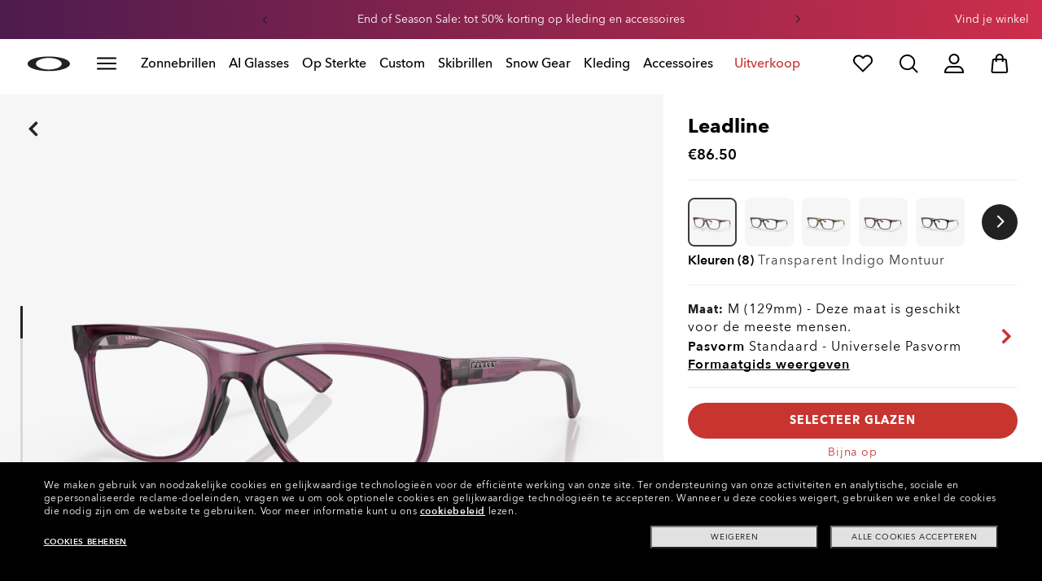

--- FILE ---
content_type: text/css
request_url: https://media.oakley.com/utility/style.css
body_size: 6321
content:
@charset "UTF-8";@import "https://media.oakley.com/utility/components/push-notification/component-push-notification.css";.lxteaser-icon.icons-doctorlocator:before{background-image:url(https://media.oakley.com/2023/Perks/DocLocator/138.svg);background-repeat:no-repeat;background-size:contain;content:"";display:inline-block;height:50px;width:50px}.lxteaser-icon.icons-whereOrder:before{background-image:url(https://media.oakleysi.com/2023/GIFTGUIDE/icons/checkstatus.svg)}.lxteaser-icon.icons-returnOrder:before,.lxteaser-icon.icons-whereOrder:before{background-repeat:no-repeat;background-size:contain;content:"";display:inline-block;height:47.85px;width:48px}.lxteaser-icon.icons-returnOrder:before{background-image:url(https://media.oakleysi.com/2023/GIFTGUIDE/icons/returnanorder.svg)}.lxteaser-icon.icons-smsTexting:before{background-image:url(https://media.oakleysi.com/2023/GIFTGUIDE/icons/smstexting.svg);width:30px}.lxteaser-icon.icons-smsTexting:before,.lxteaser-icon.icons-warrantyServices:before{background-repeat:no-repeat;background-size:contain;content:"";display:inline-block;height:48px}.lxteaser-icon.icons-warrantyServices:before{background-image:url(https://media.oakleysi.com/2023/GIFTGUIDE/icons/warrantyservice.svg);width:48px}.lxteaser-icon.icons-referFriend:before{background-image:url(https://media.oakleysi.com/2023/GIFTGUIDE/icons/referafriend.svg);background-repeat:no-repeat;background-size:contain;content:"";display:inline-block;height:45px;width:48px}.lxteaser-icon.icons-brain-dead-icon:before{background-image:url(https://media.oakley.com/2023/BrainDead/Oakley_factory.svg);height:65px;width:123px}.lxteaser-icon.icons-brain-dead-icon:before,.lxteaser-icon.icons-hotFashion:before{background-repeat:no-repeat;background-size:contain;content:"";display:inline-block}.lxteaser-icon.icons-hotFashion:before{background-image:url(https://media.oakley.com/2023/Hotsale_icon/HOT_FASHION_LOGO.svg);height:100px;width:113px}@media screen and (max-width:991px){.lxteaser-icon.icons-hotFashion:before{height:66px;width:74px}}.lxteaser-icon.icons-hot_sale:before{background-image:url(https://media.oakley.com/2025/HP/W22/Logo_HOT_SALE.svg);background-position:bottom;background-repeat:no-repeat;background-size:contain;content:"";display:inline-block;height:80px;width:89px}@media screen and (max-width:991px){.lxteaser-icon.icons-hot_sale:before{height:60px;width:67px}}.lxteaser-icon.icons-prizm:before{background-image:url(https://media.oakley.com/2022/Golf/Prizm_Logo_Light.png);height:20px;width:120px}.lxteaser-icon.icons-hot_sale_2022:before,.lxteaser-icon.icons-prizm:before{background-repeat:no-repeat;background-size:contain;content:"";display:inline-block}.lxteaser-icon.icons-hot_sale_2022:before{background-image:url(https://media.oakley.com/2022/HOT_SALE/HS_OO_logo.png);height:70px;width:240px}@media screen and (max-width:991px){.lxteaser-icon.icons-hot_sale_2022:before{height:50px;width:170px}}.lxteaser-icon.icons-motogpoo:before{background-image:url(https://media.oakley.com/2022/MotoGP/MotoGP_Logo.png);background-repeat:no-repeat;background-size:contain;content:"";display:inline-block;height:68px;width:224px}@media screen and (max-width:991px){.lxteaser-icon.icons-hot_sale_2022:before{height:50px;width:164px}}.lxteaser-icon.icons-elbuenfin21{margin-bottom:0}.lxteaser-icon.icons-elbuenfin21:before{background-image:url(https://media.oakley.com/2022/EARLYACCESS/EBF/EBF_2022.png);background-position:0;height:60px;width:140px}.lxteaser-icon.icons-elbuenfin21:before,.lxteaser-icon.icons-instagram_new:before{background-repeat:no-repeat;background-size:contain;content:"";display:inline-block}.lxteaser-icon.icons-instagram_new:before{background-image:url(https://media.oakley.com/2021/Instagram_Icon/IG_Icon.png);height:70px;width:70px}.lxteaser-icon.icons-mvdp:before{background-image:url(https://media.oakley.com/2022/MVDP/MVDP_Logo.png);background-position:0;background-repeat:no-repeat;background-size:contain;content:"";display:inline-block;height:42px;width:190px}@media screen and (max-width:991px){.lxteaser-icon.icons-mvdp:before{display:none}}.lxteaser-icon.icons-prizm-logo-new:before{background-image:url(https://media.oakley.com/2023/LP/prizm/icon/prizm%20logo%20dark%201.svg);background-repeat:no-repeat;background-size:contain;content:"";display:inline-block;height:86px;width:147.37px}@media screen and (max-width:991px){.lxteaser-icon.icons-prizm-logo-new:before{height:70px;width:119.95px}}.lxteaser-icon.icons-nfl2024:before{background-image:url(https://media.oakley.com/2024/Loghi/Logo_CPL.png);background-repeat:no-repeat;background-size:contain;content:"";display:inline-block;height:80px;width:80px}@media screen and (max-width:991px){.lxteaser-icon.icons-nfl2024:before{height:60px;width:60px}}.lxteaser-icon.icons-afterpayday:before{background-image:url(https://media.oakley.com/2024/Loghi/Logo%20Afterpay.png);background-repeat:no-repeat;background-size:contain;content:"";display:inline-block;height:60px;width:115px}@media screen and (max-width:991px){.lxteaser-icon.icons-afterpayday:before{height:60px;width:115px}}.lxteaser-icon.icons-afterpay-day:before{background-image:url(https://media.oakley.com/2025/HP/Logo%20Afterpay.svg);background-repeat:no-repeat;background-size:contain;content:"";display:inline-block;height:90px;width:191px}@media screen and (max-width:991px){.lxteaser-icon.icons-afterpay-day:before{margin-bottom:-40px}}.lxteaser-icon.icons-hotFashion2024:before{background-image:url(https://media.oakley.com/2025/HP/Logo_HOT_FASHION.svg);background-repeat:no-repeat;background-size:contain;content:"";display:inline-block;height:80px;width:88px}@media screen and (max-width:991px){.lxteaser-icon.icons-hotFashion2024:before{height:60px;width:66px}}.anchor-module .icons-snow:before{background-image:url(https://media.oakley.com/2022/GG/Chips/SVG/snow.svg);background-position:50%;background-repeat:no-repeat;background-size:contain;content:"";display:inline-block;height:16px;margin-right:0!important;width:16px}.anchor-module li.active .icons-snow:before,.anchor-module li.red.active .icons-snow:before{background-image:url(https://media.oakley.com/2022/GG/Chips/SVG/w/snow.svg)}.anchor-module li.red .icons-snow:before{background-image:url(https://media.oakley.com/2022/GG/Chips/SVG/r/snow.svg)}.anchor-module .icons-nfl:before{background-image:url(https://media.oakley.com/2022/GG/Chips/SVG/nfl.svg);background-position:50%;background-repeat:no-repeat;background-size:contain;content:"";display:inline-block;height:16px;margin-right:0!important;width:16px}.anchor-module li.active .icons-nfl:before,.anchor-module li.red.active .icons-nfl:before{background-image:url(https://media.oakley.com/2022/GG/Chips/SVG/w/nfl.svg)}.anchor-module li.red .icons-nfl:before{background-image:url(https://media.oakley.com/2022/GG/Chips/SVG/r/nfl.svg)}.anchor-module .icons-gaming:before{background-image:url(https://media.oakley.com/2022/GG/Chips/SVG/gaming.svg);background-position:50%;background-repeat:no-repeat;background-size:contain;content:"";display:inline-block;height:16px;margin-right:0!important;width:16px}.anchor-module li.active .icons-gaming:before,.anchor-module li.red.active .icons-gaming:before{background-image:url(https://media.oakley.com/2022/GG/Chips/SVG/w/gaming.svg)}.anchor-module li.red .icons-gaming:before{background-image:url(https://media.oakley.com/2022/GG/Chips/SVG/r/gaming.svg)}.anchor-module .icons-bestseller:before{background-image:url(https://media.oakley.com/2022/GG/Chips/SVG/bestseller.svg);background-position:50%;background-repeat:no-repeat;background-size:contain;content:"";display:inline-block;height:16px;margin-right:0!important;width:16px}.anchor-module li.active .icons-bestseller:before,.anchor-module li.red.active .icons-bestseller:before{background-image:url(https://media.oakley.com/2022/GG/Chips/SVG/w/bestseller.svg)}.anchor-module li.red .icons-bestseller:before{background-image:url(https://media.oakley.com/2022/GG/Chips/SVG/r/bestseller.svg)}.anchor-module .icons-custom:before{background-image:url(https://media.oakley.com/2022/GG/Chips/SVG/custom.svg);background-position:50%;background-repeat:no-repeat;background-size:contain;content:"";display:inline-block;height:16px;margin-right:0!important;width:16px}.anchor-module li.active .icons-custom:before,.anchor-module li.red.active .icons-custom:before{background-image:url(https://media.oakley.com/2022/GG/Chips/SVG/w/custom.svg)}.anchor-module li.red .icons-custom:before{background-image:url(https://media.oakley.com/2022/GG/Chips/SVG/r/custom.svg)}.anchor-module .icons-prescription:before{background-image:url(https://media.oakley.com/2022/GG/Chips/SVG/rx.svg);background-position:50%;background-repeat:no-repeat;background-size:contain;content:"";display:inline-block;height:16px;margin-right:0!important;width:16px}.anchor-module li.active .icons-prescription:before,.anchor-module li.red.active .icons-prescription:before{background-image:url(https://media.oakley.com/2022/GG/Chips/SVG/w/rx.svg)}.anchor-module li.red .icons-prescription:before{background-image:url(https://media.oakley.com/2022/GG/Chips/SVG/r/rx.svg)}.anchor-module .icons-afa:before{background-image:url(https://media.oakley.com/2022/GG/Chips/SVG/afa.svg);background-position:50%;background-repeat:no-repeat;background-size:contain;content:"";display:inline-block;height:16px;margin-right:0!important;width:16px}.anchor-module li.active .icons-afa:before,.anchor-module li.red.active .icons-afa:before{background-image:url(https://media.oakley.com/2022/GG/Chips/SVG/w/afa.svg)}.anchor-module li.red .icons-afa:before{background-image:url(https://media.oakley.com/2022/GG/Chips/SVG/r/afa.svg)}.anchor-module .icons-baseball:before{background-image:url(https://media.oakley.com/2022/GG/Chips/SVG/baseball.svg);background-position:50%;background-repeat:no-repeat;background-size:contain;content:"";display:inline-block;height:16px;margin-right:0!important;width:16px}.anchor-module li.active .icons-baseball:before,.anchor-module li.red.active .icons-baseball:before{background-image:url(https://media.oakley.com/2022/GG/Chips/SVG/w/baseball.svg)}.anchor-module li.red .icons-baseball:before{background-image:url(https://media.oakley.com/2022/GG/Chips/SVG/r/baseball.svg)}.anchor-module .icons-premiumServices:before{background-image:url(https://media.oakley.com/2022/GG/Chips/SVG/oo.svg);background-position:50%;background-repeat:no-repeat;background-size:contain;content:"";display:inline-block;height:16px;margin-right:0!important;width:16px}.anchor-module li.active .icons-premiumServices:before,.anchor-module li.red.active .icons-premiumServices:before{background-image:url(https://media.oakley.com/2022/GG/Chips/SVG/w/oo.svg)}.anchor-module li.red .icons-premiumServices:before{background-image:url(https://media.oakley.com/2022/GG/Chips/SVG/r/oo.svg)}.anchor-module .icons-cycling:before{background-image:url(https://media.oakley.com/2022/GG/Chips/SVG/cycling.svg);background-position:50%;background-repeat:no-repeat;background-size:contain;content:"";display:inline-block;height:16px;margin-right:0!important;width:16px}.anchor-module li.active .icons-cycling:before,.anchor-module li.red.active .icons-cycling:before{background-image:url(https://media.oakley.com/2022/GG/Chips/SVG/w/cycling.svg)}.anchor-module li.red .icons-cycling:before{background-image:url(https://media.oakley.com/2022/GG/Chips/SVG/r/cycling.svg)}.anchor-module .icons-mtb:before{background-image:url(https://media.oakley.com/2022/GG/Chips/SVG/mtb.svg);background-position:50%;background-repeat:no-repeat;background-size:contain;content:"";display:inline-block;height:16px;margin-right:0!important;width:16px}.anchor-module li.active .icons-mtb:before,.anchor-module li.red.active .icons-mtb:before{background-image:url(https://media.oakley.com/2022/GG/Chips/SVG/w/mtb.svg)}.anchor-module li.red .icons-mtb:before{background-image:url(https://media.oakley.com/2022/GG/Chips/SVG/r/mtb.svg)}.anchor-module .icons-motocross:before{background-image:url(https://media.oakley.com/2022/GG/Chips/SVG/motocross.svg);background-position:50%;background-repeat:no-repeat;background-size:contain;content:"";display:inline-block;height:16px;margin-right:0!important;width:16px}.anchor-module li.active .icons-motocross:before,.anchor-module li.red.active .icons-motocross:before{background-image:url(https://media.oakley.com/2022/GG/Chips/SVG/w/motocross.svg)}.anchor-module li.red .icons-motocross:before{background-image:url(https://media.oakley.com/2022/GG/Chips/SVG/r/motocross.svg)}.anchor-module .icons-outdoor:before{background-image:url(https://media.oakley.com/2022/GG/Chips/SVG/outdoor.svg);background-position:50%;background-repeat:no-repeat;background-size:contain;content:"";display:inline-block;height:16px;margin-right:0!important;width:16px}.anchor-module li.active .icons-outdoor:before,.anchor-module li.red.active .icons-outdoor:before{background-image:url(https://media.oakley.com/2022/GG/Chips/SVG/w/outdoor.svg)}.anchor-module li.red .icons-outdoor:before{background-image:url(https://media.oakley.com/2022/GG/Chips/SVG/r/outdoor.svg)}.anchor-module .icons-motogp:before{background-image:url(https://media.oakley.com/2022/GG/Chips/SVG/motogp.svg);background-position:50%;background-repeat:no-repeat;background-size:contain;content:"";display:inline-block;height:16px;margin-right:0!important;width:16px}.anchor-module li.active .icons-motogp:before,.anchor-module li.red.active .icons-motogp:before{background-image:url(https://media.oakley.com/2022/GG/Chips/SVG/w/motogp.svg)}.anchor-module li.red .icons-motogp:before{background-image:url(https://media.oakley.com/2022/GG/Chips/SVG/r/motogp.svg)}.anchor-module .icons-prizm:before{background-image:url(https://media.oakley.com/2022/GG/Chips/SVG/prizm.svg);background-position:50%;background-repeat:no-repeat;background-size:contain;content:"";display:inline-block;height:16px;margin-right:0!important;width:16px}.anchor-module li.active .icons-prizm:before,.anchor-module li.red.active .icons-prizm:before{background-image:url(https://media.oakley.com/2022/GG/Chips/SVG/w/prizm.svg)}.anchor-module li.red .icons-prizm:before{background-image:url(https://media.oakley.com/2022/GG/Chips/SVG/r/prizm.svg)}.anchor-module .icons-golf:before{background-image:url(https://media.oakley.com/2022/GG/Chips/SVG/golf.svg);background-position:50%;background-repeat:no-repeat;background-size:contain;content:"";display:inline-block;height:16px;margin-right:0!important;width:16px}.anchor-module li.active .icons-golf:before,.anchor-module li.red.active .icons-golf:before{background-image:url(https://media.oakley.com/2022/GG/Chips/SVG/w/golf.svg)}.anchor-module li.red .icons-golf:before{background-image:url(https://media.oakley.com/2022/GG/Chips/SVG/r/golf.svg)}.anchor-module .icons-surf:before{background-image:url(https://media.oakley.com/2022/GG/Chips/SVG/surf.svg);background-position:50%;background-repeat:no-repeat;background-size:contain;content:"";display:inline-block;height:16px;margin-right:0!important;width:16px}.anchor-module li.active .icons-surf:before,.anchor-module li.red.active .icons-surf:before{background-image:url(https://media.oakley.com/2022/GG/Chips/SVG/w/surf.svg)}.anchor-module li.red .icons-surf:before{background-image:url(https://media.oakley.com/2022/GG/Chips/SVG/r/surf.svg)}.anchor-module .icons-watersports:before{background-image:url(https://media.oakley.com/2022/GG/Chips/SVG/watersports.svg);background-position:50%;background-repeat:no-repeat;background-size:contain;content:"";display:inline-block;height:16px;margin-right:0!important;width:16px}.anchor-module li.active .icons-watersports:before,.anchor-module li.red.active .icons-watersports:before{background-image:url(https://media.oakley.com/2022/GG/Chips/SVG/w/watersports.svg)}.anchor-module li.red .icons-watersports:before{background-image:url(https://media.oakley.com/2022/GG/Chips/SVG/r/watersports.svg)}.anchor-module .icons-training:before{background-image:url(https://media.oakley.com/2022/GG/Chips/SVG/training.svg);background-position:50%;background-repeat:no-repeat;background-size:contain;content:"";display:inline-block;height:16px;margin-right:0!important;width:16px}.anchor-module li.active .icons-training:before,.anchor-module li.red.active .icons-training:before{background-image:url(https://media.oakley.com/2022/GG/Chips/SVG/w/training.svg)}.anchor-module li.red .icons-training:before{background-image:url(https://media.oakley.com/2022/GG/Chips/SVG/r/training.svg)}.anchor-module .icons-frameAdvisor:before{background-image:url(https://media.oakley.com/2022/GG/Chips/SVG/fa.svg);background-position:50%;background-repeat:no-repeat;background-size:contain;content:"";display:inline-block;height:16px;margin-right:0!important;width:16px}.anchor-module li.active .icons-frameAdvisor:before,.anchor-module li.red.active .icons-frameAdvisor:before{background-image:url(https://media.oakley.com/2022/GG/Chips/SVG/w/fa.svg)}.anchor-module li.red .icons-frameAdvisor:before{background-image:url(https://media.oakley.com/2022/GG/Chips/SVG/r/fa.svg)}.anchor-module .icons-sunglasses:before{background-image:url(https://media.oakley.com/2022/GG/Chips/SVG/sunglasses.svg);background-position:50%;background-repeat:no-repeat;background-size:contain;content:"";display:inline-block;height:16px;margin-right:0!important;width:16px}.anchor-module li.active .icons-sunglasses:before,.anchor-module li.red.active .icons-sunglasses:before{background-image:url(https://media.oakley.com/2022/GG/Chips/SVG/w/sunglasses.svg)}.anchor-module li.red .icons-sunglasses:before{background-image:url(https://media.oakley.com/2022/GG/Chips/SVG/r/sunglasses.svg)}.anchor-module .icons-halloween:before{background-image:url(https://media.oakley.com/2022/GG/Chips/SVG/halloween.svg);background-position:50%;background-repeat:no-repeat;background-size:contain;content:"";display:inline-block;height:16px;margin-right:0!important;width:16px}.anchor-module li.active .icons-halloween:before,.anchor-module li.red.active .icons-halloween:before{background-image:url(https://media.oakley.com/2022/GG/Chips/SVG/w/halloween.svg)}.anchor-module li.red .icons-halloween:before{background-image:url(https://media.oakley.com/2022/GG/Chips/SVG/r/halloween.svg)}.anchor-module .icons-giftUnder:before{background-image:url(https://media.oakley.com/2022/GG/Chips/SVG/gift.svg);background-position:50%;background-repeat:no-repeat;background-size:contain;content:"";display:inline-block;height:16px;margin-right:0!important;width:16px}.anchor-module li.active .icons-giftUnder:before,.anchor-module li.red.active .icons-giftUnder:before{background-image:url(https://media.oakley.com/2022/GG/Chips/SVG/w/gift.svg)}.anchor-module li.red .icons-giftUnder:before{background-image:url(https://media.oakley.com/2022/GG/Chips/SVG/r/gift.svg)}.anchor-module .editorial-navigation ul li a{display:-webkit-inline-box;display:-ms-inline-flexbox;display:inline-flex;-webkit-box-align:center;-ms-flex-align:center;align-items:center}.lxteaser-icon.icons-transitions:before{background-image:url(https://media.oakley.com/2022/Transitions/logo.png);height:40px;width:269px}.lxteaser-icon.icons-nflicon:before,.lxteaser-icon.icons-transitions:before{background-repeat:no-repeat;background-size:contain;content:"";display:inline-block}.lxteaser-icon.icons-nflicon:before{background-image:url(https://media.oakley.com/generic/Icons/Logo_NFL_vector.svg);height:87px;width:87px}.placement-wrapper video{pointer-events:none}.lxteaser-icon.icons-bookinstoreappointment:before{background-image:url(https://media.oakley.com/2023/AU_Icon/060.svg)}.lxteaser-icon.icons-bookinstoreappointment:before,.lxteaser-icon.icons-pickupinstore:before{background-repeat:no-repeat;background-size:contain;content:"";display:inline-block;height:40px;width:40px}.lxteaser-icon.icons-pickupinstore:before{background-image:url(https://media.oakley.com/2023/AU_Icon/007.svg)}.lxteaser-icon.icons-hotsalemx:before{background-image:url(https://media.oakley.com/2023/Hotsale_icon/logo%20con%20sombra%201.svg);height:63px;width:71px}.lxteaser-icon.icons-free-shipping-jp:before,.lxteaser-icon.icons-hotsalemx:before{background-repeat:no-repeat;background-size:contain;content:"";display:inline-block}.lxteaser-icon.icons-free-shipping-jp:before{background-image:url(https://media.oakley.com/2023/Perks/JP/214.svg);height:48px;width:48px}@media screen and (max-width:991px){.lxteaser-icon.icons-free-shipping-jp:before{height:38px;width:38px}}.lxteaser-icon.icons-cash-on-delivery-jp:before{background-image:url(https://media.oakley.com/2023/Perks/JP/275.svg);background-repeat:no-repeat;background-size:contain;content:"";display:inline-block;height:48px;width:48px}.icon.icons-twitterxlogo:before{background-image:url(https://media.oakley.com/2023/Twitter_logo/twitter%20_logo_black.svg);background-repeat:no-repeat;background-size:contain;content:"";margin-left:3px;width:20px}.lxteaser-icon.icons-hot-sale-2024:before{background-image:url(https://media.oakley.com/generic/Icons/Icon_Hot_Sale.svg);background-repeat:no-repeat;background-size:contain;content:"";display:inline-block;height:122px;width:136px}@media screen and (max-width:991px){.lxteaser-icon.icons-cash-on-delivery-jp:before{height:60px;height:38px;width:67.2px;width:38px}}.lxteaser-icon.icons-durableicon:before,.lxteaser-icon.icons-insulationicon:before,.lxteaser-icon.icons-moistureicon:before,.lxteaser-icon.icons-pocketicon:before,.lxteaser-icon.icons-stretchabilityicon:before,.lxteaser-icon.icons-watericon:before{background-repeat:no-repeat;background-size:contain;content:"";display:block;height:32px;width:32px}.lxteaser-icon.icons-watericon:before{background-image:url(https://media.oakley.com/2024/FGL_Landing_Page/Water_repellant.svg)}.lxteaser-icon.icons-moistureicon:before{background-image:url(https://media.oakley.com/2024/FGL_Landing_Page/Moisture_wicking.svg)}.lxteaser-icon.icons-stretchabilityicon:before{background-image:url(https://media.oakley.com/2024/FGL_Landing_Page/Strerch.svg)}.lxteaser-icon.icons-insulationicon:before{background-image:url(https://media.oakley.com/2024/FGL_Landing_Page/Insulation.svg)}.lxteaser-icon.icons-pocketicon:before{background-image:url(https://media.oakley.com/2024/FGL_Landing_Page/Zipper.svg)}.lxteaser-icon.icons-durableicon:before{background-image:url(https://media.oakley.com/2024/FGL_Landing_Page/Durable.svg)}.lxteaser-icon.icons-fortnite2024:before{background-image:url(https://media.oakley.com/2024/Loghi/Logo_Fortnite.png);background-repeat:no-repeat;background-size:contain;content:"";display:inline-block;height:60px;width:150px}@media screen and (max-width:991px){.lxteaser-icon.icons-fortnite2024:before{height:44px;width:109px}}.lxteaser-icon.icons-el-buen-fin:before{background-image:url(https://media.oakley.com/2025/Cyber/Assets/EBF/MX_EBF_LOGO_QR.svg);background-repeat:no-repeat;background-size:contain;content:"";display:inline-block;height:120px;width:286px}@media screen and (max-width:991px){.lxteaser-icon.icons-el-buen-fin:before{height:80px;width:194px}}.lxteaser-icon.icons-transition-partner:before{background-image:url(https://media.oakley.com/2025/Transitions%20logo/Transitions%20Certified%20Provider%20Badge%202025.png);background-position:50%;background-repeat:no-repeat;background-size:contain;content:"";display:inline-block;height:56px;width:124px}.lxteaser-icon.icons-protectyoureyes:before{background-image:url(https://media.oakley.com/2024/Loghi/logo_PYE.svg);background-repeat:no-repeat;background-size:contain;content:"";display:inline-block;height:62px;width:200px}@media screen and (max-width:991px){.lxteaser-icon.icons-protectyoureyes:before{height:56px;width:180px}}.icons-footer-orderstatus:before,.icons-footer-shipping:before{background-repeat:no-repeat;background-size:contain;content:"";display:block;height:40px;width:40px}.icons-footer-shipping:before{background-image:url(https://media.oakley.com/2025/Icons/FreeReturns_bg.svg)}.icons-footer-orderstatus:before{background-image:url(https://media.oakley.com/2025/Icons/OrderStatus_bg.svg)}.icons-oakley_meta:before{background-image:url(https://media.oakley.com/2025/HPdisruptive/OOM/Logo%20OOM_W.svg);background-repeat:no-repeat;background-size:contain;content:"";display:inline-block;height:42px;width:211px}@media screen and (max-width:991px){.icons-oakley_meta:before{height:30px;width:151px}}.icons-rx_enter_manually:before{background-image:url(https://media.oakley.com/2025/OakleyMeta/Icons_PDP/Icon_hand.svg)}.icons-rx_enter_manually:before,.icons-rx_send_later:before{background-repeat:no-repeat;background-size:contain;content:"";display:inline-block;height:40px;width:40px}.icons-rx_send_later:before{background-image:url(https://media.oakley.com/2025/OakleyMeta/Icons_PDP/Icon_mail.svg)}.icons-rx_upload:before{background-image:url(https://media.oakley.com/2025/OakleyMeta/Icons_PDP/Icons_upload.svg);width:40px}.icons-garmin:before,.icons-rx_upload:before{background-repeat:no-repeat;background-size:contain;content:"";display:inline-block;height:40px}.icons-garmin:before{background-image:url(https://media.oakley.com/2025/OakleyMeta/Icons_PDP/Garmin_Logo.svg);width:149px}.icons-sport_logo:before{background-image:url(https://media.oakley.com/2025/OakleyMeta/Icons_PDP/Sport_Logo.svg);width:40px}.icons-sport_logo:before,.icons-strava:before{background-repeat:no-repeat;background-size:contain;content:"";display:inline-block;height:40px}.icons-strava:before{background-image:url(https://media.oakley.com/2025/OakleyMeta/Icons_PDP/Strava_Logo.svg);width:134px}.lxteaser-icon.icons-shamir:before{background-image:url(https://media.oakley.com/2026/HP_ASSETS/LOGOS/LOGO_SHAMIR.svg);background-repeat:no-repeat;background-size:contain;content:"";display:inline-block;height:40px;width:149px}@media screen and (max-width:991px){.lxteaser-icon.icons-shamir:before{height:32px;width:119px}}.lxteaser-icon.icons-transitions2026:before{background-image:url(https://media.oakley.com/2026/HP_ASSETS/LOGOS/TransitionsLogo_D.svg);background-repeat:no-repeat;background-size:contain;content:"";display:inline-block;height:48px;width:227px}@media screen and (max-width:991px){.lxteaser-icon.icons-transitions2026:before{height:40px;width:189px}}.lxteaser-icon.icons-addTransitions:before,.lxteaser-icon.icons-chooseFrames:before,.lxteaser-icon.icons-newBags:before,.lxteaser-icon.icons-visionLenses:before{background-repeat:no-repeat;background-size:contain;content:"";display:inline-block;height:48px;width:48px}.lxteaser-icon.icons-chooseFrames:before{background-image:url(https://media.oakley.com/2025/Transitions%20refresh%202025_26/Icon1.svg)}.lxteaser-icon.icons-visionLenses:before{background-image:url(https://media.oakley.com/2025/Transitions%20refresh%202025_26/Icon2.svg)}.lxteaser-icon.icons-addTransitions:before{background-image:url(https://media.oakley.com/2025/Transitions%20refresh%202025_26/Icon3.svg)}.lxteaser-icon.icons-newBags:before{background-image:url(https://media.oakley.com/2025/Transitions%20refresh%202025_26/Icon4.svg)}@media (max-width:767px){.promoBar .perksBanner-carousel .redGradient{margin:0 -16px}}.ct_snowb-badge{display:none!important}.ct__badge{background:#000;border-radius:4px;color:#fff;display:inline-block;font-family:AvenirNext,sans-serif!important;font-size:14px;font-weight:500;line-height:12px;margin-top:8px;padding:4px 8px;pointer-events:none;width:-webkit-fit-content;width:-moz-fit-content;width:fit-content}@media screen and (min-width:1024px){.ct__badge.ct__badge_pcp{bottom:100%;left:0;margin:0;position:absolute;z-index:1}}@media screen and (max-width:1023px){.ct__badge.ct__badge_pcp{margin:10px 0}}.ct__badge.ct__badge_snow{background:#dde9ff;color:#000}.ct__badge.ct__badge_mostwanted,.ct__badge.ct__badge_playerscollection{background:-webkit-gradient(linear,left top,right top,from(#4d1b4e),to(#cd2e4b));background:linear-gradient(90deg,#4d1b4e,#cd2e4b);color:#fff;text-transform:uppercase}.ct__badge.ct__badge_innerspark{background:linear-gradient(87deg,#273942,#bec40d);color:#fff;text-transform:uppercase}.ct__badge.ct__badge_afajapan{background:-webkit-gradient(linear,left top,right top,from(#000),to(#a4aeba));background:linear-gradient(90deg,#000,#a4aeba);color:#fff;text-transform:uppercase}.ct__badge.ct__badge_goggles{background:-webkit-gradient(linear,left top,right top,from(#0250b5),to(#4e87d0));background:linear-gradient(90deg,#0250b5,#4e87d0);color:#fff;text-transform:uppercase}@media screen and (max-width:991px){.ct__badge{margin-left:5px;margin-top:12px;padding:4px 8px}.ct_badge__sidebar .ct__badge{margin-left:15px}}.ct__badge_tile .prod-tile_footer .prod-tile_badge{display:none}@media (min-width:992px){.site-wrapper .product-hero-wrapper #pdhero.ct__moonveil_quantity .addToBag-button-container:after{color:#c83430;content:"Only 1 piece per customer";display:block;font-size:12px;font-weight:500;margin-top:10px;pointer-events:none;text-align:center;width:100%}html[lang^=fr-] .site-wrapper .product-hero-wrapper #pdhero.ct__moonveil_quantity .addToBag-button-container:after{content:"1 seule pièce par client "}html[lang^=fr-CA] .site-wrapper .product-hero-wrapper #pdhero.ct__moonveil_quantity .addToBag-button-container:after{content:"1 seul par client "}html[lang^=it-] .site-wrapper .product-hero-wrapper #pdhero.ct__moonveil_quantity .addToBag-button-container:after{content:"Solo 1 articolo per cliente "}html[lang^=es-] .site-wrapper .product-hero-wrapper #pdhero.ct__moonveil_quantity .addToBag-button-container:after{content:"Solo 1 modelo por cliente "}html[lang^=de-] .site-wrapper .product-hero-wrapper #pdhero.ct__moonveil_quantity .addToBag-button-container:after{content:"Nur 1 Exemplar pro Kunde "}html[lang^=no-] .site-wrapper .product-hero-wrapper #pdhero.ct__moonveil_quantity .addToBag-button-container:after{content:"Kun 1 stk. per kunde "}html[lang^=nl-] .site-wrapper .product-hero-wrapper #pdhero.ct__moonveil_quantity .addToBag-button-container:after{content:"Slechts 1 stuk per klant "}html[lang^=ja-] .site-wrapper .product-hero-wrapper #pdhero.ct__moonveil_quantity .addToBag-button-container:after{content:"お客様お一人につき1点限り"}html[lang^=pt-] .site-wrapper .product-hero-wrapper #pdhero.ct__moonveil_quantity .addToBag-button-container:after{content:"Apenas 1 peça por cliente "}html[lang^=es-MX] .site-wrapper .product-hero-wrapper #pdhero.ct__moonveil_quantity .addToBag-button-container:after{content:"Solo 1 pieza por cliente "}}@media (max-width:991px){.site-wrapper .product-hero-wrapper #pdhero.ct__moonveil_quantity .stickyheader.hidePrice_mobile .addToBag-button-container:before{color:#c83430;content:"Only 1 piece per customer";display:block;font-size:12px;font-weight:500;margin-bottom:15px;margin-top:-3px;pointer-events:none;text-align:center;width:100%}html[lang^=fr-] .site-wrapper .product-hero-wrapper #pdhero.ct__moonveil_quantity .addToBag-button-container:after{content:"1 seule pièce par client "}html[lang^=fr-CA] .site-wrapper .product-hero-wrapper #pdhero.ct__moonveil_quantity .addToBag-button-container:after{content:"1 seul par client "}html[lang^=it-] .site-wrapper .product-hero-wrapper #pdhero.ct__moonveil_quantity .addToBag-button-container:after{content:"Solo 1 articolo per cliente "}html[lang^=es-] .site-wrapper .product-hero-wrapper #pdhero.ct__moonveil_quantity .addToBag-button-container:after{content:"Solo 1 modelo por cliente "}html[lang^=de-] .site-wrapper .product-hero-wrapper #pdhero.ct__moonveil_quantity .addToBag-button-container:after{content:"Nur 1 Exemplar pro Kunde "}html[lang^=no-] .site-wrapper .product-hero-wrapper #pdhero.ct__moonveil_quantity .addToBag-button-container:after{content:"Kun 1 stk. per kunde "}html[lang^=nl-] .site-wrapper .product-hero-wrapper #pdhero.ct__moonveil_quantity .addToBag-button-container:after{content:"Slechts 1 stuk per klant "}html[lang^=ja-] .site-wrapper .product-hero-wrapper #pdhero.ct__moonveil_quantity .addToBag-button-container:after{content:"お客様お一人につき1点限り"}html[lang^=pt-] .site-wrapper .product-hero-wrapper #pdhero.ct__moonveil_quantity .addToBag-button-container:after{content:"Apenas 1 peça por cliente "}html[lang^=es-MX] .site-wrapper .product-hero-wrapper #pdhero.ct__moonveil_quantity .addToBag-button-container:after{content:"Solo 1 pieza por cliente "}}#pdhero[data-sku=OO6026-0356] .pdp-hero .product-name-price:after{color:#c83430;content:"This product is only available on Oakley.com and Oakley Stores";display:block;font-size:14px;font-weight:500;line-height:1.4;margin-top:4px;pointer-events:none;width:100%}html[lang^=de] #pdhero[data-sku=OO6026-0356] .pdp-hero .product-name-price:after{content:"Dieses Produkt ist nur auf Oakley.com und in Oakley Stores erhältlich"}html[lang^=fr] #pdhero[data-sku=OO6026-0356] .pdp-hero .product-name-price:after{content:"Ce produit est uniquement disponible sur Oakley.com et dans les magasins Oakley"}html[lang^=it] #pdhero[data-sku=OO6026-0356] .pdp-hero .product-name-price:after{content:"Questo prodotto è disponibile solo su Oakley.com e nei negozi Oakley"}html[lang^=pt] #pdhero[data-sku=OO6026-0356] .pdp-hero .product-name-price:after{content:"Este produto está disponível apenas em Oakley.com e nas lojas Oakley"}html[lang^=es] #pdhero[data-sku=OO6026-0356] .pdp-hero .product-name-price:after{content:"Este producto solo está disponible en Oakley.com y en las tiendas Oakley"}html[lang^=nl] #pdhero[data-sku=OO6026-0356] .pdp-hero .product-name-price:after{content:"Dit product is alleen verkrijgbaar op Oakley.com en in Oakley-winkels"}html[lang^=no] #pdhero[data-sku=OO6026-0356] .pdp-hero .product-name-price:after{content:"Dette produktet er kun tilgjengelig på Oakley.com og i Oakley-butikker"}html[lang^=jp] #pdhero[data-sku=OO6026-0356] .pdp-hero .product-name-price:after{content:"この商品はOakley.comおよびOakleyストアでのみご利用いただけます"}.section-footer [data-element-id="X_X_Footer_company-info-<b>shop-by-</b>"],.section-footer [data-element-id=X_X_Footer_company-info--]{pointer-events:none}.section-footer [data-element-id=X_X_Footer_company-info--]{display:block;height:0;visibility:hidden}.section-footer [data-element-id="X_X_Footer_company-info-<b>shop-by-</b>"]{font-size:16px;font-weight:700;margin-bottom:18px;margin-top:22px}a[data-element-id=MainNav_oakley360menu]{display:none}@media (min-width:992px){html[lang^=en-us] .checkout .deliveryTo_wrapper.step-active{margin-bottom:20px}}html[lang^=en-us] .checkout .deliveryTo_wrapper.step-active .deliveryTo.deliveryTo_address,html[lang^=en-us] .checkout .deliveryTo_wrapper.step-active .deliveryTo.deliveryTo_store{height:135px}@media (min-width:992px){html[lang^=en-us] .checkout .deliveryTo_wrapper.step-active .deliveryTo.deliveryTo_address,html[lang^=en-us] .checkout .deliveryTo_wrapper.step-active .deliveryTo.deliveryTo_store{height:128px}}html[lang^=en-us] .checkout .deliveryTo_wrapper.step-active .deliveryTo.deliveryTo_address svg,html[lang^=en-us] .checkout .deliveryTo_wrapper.step-active .deliveryTo.deliveryTo_store svg{top:-35px}html[lang^=en-us] .checkout .deliveryTo_wrapper.step-active .deliveryTo.deliveryTo_address span.text,html[lang^=en-us] .checkout .deliveryTo_wrapper.step-active .deliveryTo.deliveryTo_store span.text{top:38%}html[lang^=en-us] .checkout .deliveryTo_wrapper.step-active .deliveryTo.deliveryTo_address:after,html[lang^=en-us] .checkout .deliveryTo_wrapper.step-active .deliveryTo.deliveryTo_store:after{bottom:10px;display:block;font-weight:400;position:absolute}html[lang^=en-us] .checkout .deliveryTo_wrapper.step-active .deliveryTo.deliveryTo_address:after{content:"2-7 business days"}html[lang^=en-us] .checkout .deliveryTo_wrapper.step-active .deliveryTo.deliveryTo_store:after{content:"same day delivery"}html[lang=en-US] #pdhero.pdp-Electronics .product-name-price .price-ratings{display:-webkit-box;display:-ms-flexbox;display:flex;-webkit-box-orient:horizontal;-webkit-box-direction:normal;-ms-flex-direction:row;flex-direction:row;-ms-flex-wrap:wrap;flex-wrap:wrap;font-size:14px}html[lang=en-US] #pdhero.pdp-Electronics .product-name-price .price-ratings .pdhero-price{-webkit-box-ordinal-group:2;-ms-flex-order:1;order:1;width:100%}html[lang=en-US] #pdhero.pdp-Electronics .product-name-price .price-ratings:after{display:inline-block;-webkit-box-ordinal-group:4;-ms-flex-order:3;content:" with Affirm*";margin-left:3px;order:3}html[lang=en-US] #pdhero.pdp-Electronics .product-name-price .price-ratings:before{font-weight:700;-webkit-box-ordinal-group:3;-ms-flex-order:2;order:2}html[lang=en-US] #pdhero.pdp-Electronics .product-name-price .price-ratings[data-upc="888392682857"]:before,html[lang=en-US] #pdhero.pdp-Electronics .product-name-price .price-ratings[data-upc="888392682888"]:before{content:"or $43.23/month"}html[lang=en-US] #pdhero.pdp-Electronics .product-name-price .price-ratings[data-upc="888392682864"]:before,html[lang=en-US] #pdhero.pdp-Electronics .product-name-price .price-ratings[data-upc="888392682895"]:before{content:"or $40.53/month"}html[lang=en-US] #pdhero.pdp-Electronics .product-name-price .price-ratings[data-upc="888392682871"]:before,html[lang=en-US] #pdhero.pdp-Electronics .product-name-price .price-ratings[data-upc="888392682901"]:before{content:"or $36.01/month"}html[lang=en-US] #pdhero.pdp-Electronics .product-name-price .price-ratings[data-upc="888392690371"]:before,html[lang=en-US] #pdhero.pdp-Electronics .product-name-price .price-ratings[data-upc="888392690388"]:before,html[lang=en-US] #pdhero.pdp-Electronics .product-name-price .price-ratings[data-upc="888392690395"]:before,html[lang=en-US] #pdhero.pdp-Electronics .product-name-price .price-ratings[data-upc="888392690418"]:before{content:"or $45.04/month"}html[lang=en-US] #pdhero.pdp-Electronics #PDP_legal_disclaimer .PDP_legal_disclaimer>:last-child .view-type-wrapper>:last-child .cm_article>div:after{display:block;margin-top:16px}html[lang=en-US] #pdhero.pdp-Electronics[data-sku=OW8002-0251] #PDP_legal_disclaimer .PDP_legal_disclaimer>:last-child .view-type-wrapper>:last-child .cm_article>div:after,html[lang=en-US] #pdhero.pdp-Electronics[data-sku=OW8002-0551] #PDP_legal_disclaimer .PDP_legal_disclaimer>:last-child .view-type-wrapper>:last-child .cm_article>div:after{content:"*Based on a $479 purchase over 12 months at 15% APR. Subject to eligibility. See lending terms at affirm.com/disclosures"}html[lang=en-US] #pdhero.pdp-Electronics[data-sku=OW8002-0351] #PDP_legal_disclaimer .PDP_legal_disclaimer>:last-child .view-type-wrapper>:last-child .cm_article>div:after,html[lang=en-US] #pdhero.pdp-Electronics[data-sku=OW8002-0651] #PDP_legal_disclaimer .PDP_legal_disclaimer>:last-child .view-type-wrapper>:last-child .cm_article>div:after{content:"*Based on a $449 purchase over 12 months at 15% APR. Subject to eligibility. See lending terms at affirm.com/disclosures"}html[lang=en-US] #pdhero.pdp-Electronics[data-sku=OW8002-0451] #PDP_legal_disclaimer .PDP_legal_disclaimer>:last-child .view-type-wrapper>:last-child .cm_article>div:after,html[lang=en-US] #pdhero.pdp-Electronics[data-sku=OW8002-0751] #PDP_legal_disclaimer .PDP_legal_disclaimer>:last-child .view-type-wrapper>:last-child .cm_article>div:after{content:"*Based on a $399 purchase over 12 months at 15% APR. Subject to eligibility. See lending terms at affirm.com/disclosures"}html[lang=en-US] #pdhero.pdp-Electronics[data-sku=OW8001-0152] #PDP_legal_disclaimer .PDP_legal_disclaimer>:first-child .view-type-wrapper>:last-child .cm_article>div:after,html[lang=en-US] #pdhero.pdp-Electronics[data-sku=OW8001-0452] #PDP_legal_disclaimer .PDP_legal_disclaimer>:first-child .view-type-wrapper>:last-child .cm_article>div:after,html[lang=en-US] #pdhero.pdp-Electronics[data-sku=OW8001-0552] #PDP_legal_disclaimer .PDP_legal_disclaimer>:first-child .view-type-wrapper>:last-child .cm_article>div:after,html[lang=en-US] #pdhero.pdp-Electronics[data-sku=OW8001-0652] #PDP_legal_disclaimer .PDP_legal_disclaimer>:first-child .view-type-wrapper>:last-child .cm_article>div:after{content:"*Based on a $499 purchase over 12 months at 15% APR. Subject to eligibility. See lending terms at affirm.com/disclosures";display:block;margin-top:16px}html[lang=en-GB] #pdhero.pdp-Electronics .product-name-price .price-ratings{display:-webkit-box;display:-ms-flexbox;display:flex;-webkit-box-orient:horizontal;-webkit-box-direction:normal;-ms-flex-direction:row;flex-direction:row;-ms-flex-wrap:wrap;flex-wrap:wrap;font-size:14px}html[lang=en-GB] #pdhero.pdp-Electronics .product-name-price .price-ratings .pdhero-price{-webkit-box-ordinal-group:2;-ms-flex-order:1;order:1;width:100%}html[lang=en-GB] #pdhero.pdp-Electronics .product-name-price .price-ratings:after{display:inline-block;-webkit-box-ordinal-group:4;-ms-flex-order:3;content:" with Klarna*";margin-left:3px;order:3}html[lang=en-GB] #pdhero.pdp-Electronics .product-name-price .price-ratings:before{font-weight:700;-webkit-box-ordinal-group:3;-ms-flex-order:2;order:2}html[lang=en-GB] #pdhero.pdp-Electronics .product-name-price .price-ratings[data-upc="888392682857"]:before,html[lang=en-GB] #pdhero.pdp-Electronics .product-name-price .price-ratings[data-upc="888392682888"]:before{content:"or £159,66/month"}html[lang=en-GB] #pdhero.pdp-Electronics .product-name-price .price-ratings[data-upc="888392682864"]:before,html[lang=en-GB] #pdhero.pdp-Electronics .product-name-price .price-ratings[data-upc="888392682895"]:before{content:"or £146,33/month"}html[lang=en-GB] #pdhero.pdp-Electronics .product-name-price .price-ratings[data-upc="888392682871"]:before,html[lang=en-GB] #pdhero.pdp-Electronics .product-name-price .price-ratings[data-upc="888392682901"]:before{content:"or £133/month"}html[lang=en-GB] #pdhero.pdp-Electronics .product-name-price .price-ratings[data-upc="888392690371"]:before,html[lang=en-GB] #pdhero.pdp-Electronics .product-name-price .price-ratings[data-upc="888392690388"]:before,html[lang=en-GB] #pdhero.pdp-Electronics .product-name-price .price-ratings[data-upc="888392690395"]:before,html[lang=en-GB] #pdhero.pdp-Electronics .product-name-price .price-ratings[data-upc="888392690418"]:before{content:"or £166,33/month"}html[lang=en-GB] #pdhero.pdp-Electronics[data-sku=OW8001-0152] #PDP_legal_disclaimer .PDP_legal_disclaimer>:first-child .view-type-wrapper>:last-child .cm_article>div:after,html[lang=en-GB] #pdhero.pdp-Electronics[data-sku=OW8001-0452] #PDP_legal_disclaimer .PDP_legal_disclaimer>:first-child .view-type-wrapper>:last-child .cm_article>div:after,html[lang=en-GB] #pdhero.pdp-Electronics[data-sku=OW8001-0552] #PDP_legal_disclaimer .PDP_legal_disclaimer>:first-child .view-type-wrapper>:last-child .cm_article>div:after,html[lang=en-GB] #pdhero.pdp-Electronics[data-sku=OW8001-0652] #PDP_legal_disclaimer .PDP_legal_disclaimer>:first-child .view-type-wrapper>:last-child .cm_article>div:after,html[lang=en-GB] #pdhero.pdp-Electronics[data-sku=OW8002-0251] #PDP_legal_disclaimer .PDP_legal_disclaimer>:last-child .view-type-wrapper>:last-child .cm_article>div:after,html[lang=en-GB] #pdhero.pdp-Electronics[data-sku=OW8002-0351] #PDP_legal_disclaimer .PDP_legal_disclaimer>:last-child .view-type-wrapper>:last-child .cm_article>div:after,html[lang=en-GB] #pdhero.pdp-Electronics[data-sku=OW8002-0451] #PDP_legal_disclaimer .PDP_legal_disclaimer>:last-child .view-type-wrapper>:last-child .cm_article>div:after,html[lang=en-GB] #pdhero.pdp-Electronics[data-sku=OW8002-0551] #PDP_legal_disclaimer .PDP_legal_disclaimer>:last-child .view-type-wrapper>:last-child .cm_article>div:after,html[lang=en-GB] #pdhero.pdp-Electronics[data-sku=OW8002-0651] #PDP_legal_disclaimer .PDP_legal_disclaimer>:last-child .view-type-wrapper>:last-child .cm_article>div:after,html[lang=en-GB] #pdhero.pdp-Electronics[data-sku=OW8002-0751] #PDP_legal_disclaimer .PDP_legal_disclaimer>:last-child .view-type-wrapper>:last-child .cm_article>div:after{content:"* https://www.klarna.com/uk/terms-and-conditions/";display:block;margin-top:16px}html[lang=de-DE] #pdhero.pdp-Electronics .product-name-price .price-ratings{display:-webkit-box;display:-ms-flexbox;display:flex;-webkit-box-orient:horizontal;-webkit-box-direction:normal;-ms-flex-direction:row;flex-direction:row;-ms-flex-wrap:wrap;flex-wrap:wrap;font-size:14px}html[lang=de-DE] #pdhero.pdp-Electronics .product-name-price .price-ratings .pdhero-price{-webkit-box-ordinal-group:2;-ms-flex-order:1;order:1;width:100%}html[lang=de-DE] #pdhero.pdp-Electronics .product-name-price .price-ratings:after{display:inline-block;-webkit-box-ordinal-group:4;-ms-flex-order:3;content:" mit Klarna*";margin-left:3px;order:3}html[lang=de-DE] #pdhero.pdp-Electronics .product-name-price .price-ratings:before{font-weight:700;-webkit-box-ordinal-group:3;-ms-flex-order:2;order:2}html[lang=de-DE] #pdhero.pdp-Electronics .product-name-price .price-ratings[data-upc="888392682857"]:before,html[lang=de-DE] #pdhero.pdp-Electronics .product-name-price .price-ratings[data-upc="888392682888"]:before{content:"ab €46/Monat"}html[lang=de-DE] #pdhero.pdp-Electronics .product-name-price .price-ratings[data-upc="888392682864"]:before,html[lang=de-DE] #pdhero.pdp-Electronics .product-name-price .price-ratings[data-upc="888392682895"]:before{content:"ab €44/Monat"}html[lang=de-DE] #pdhero.pdp-Electronics .product-name-price .price-ratings[data-upc="888392682871"]:before,html[lang=de-DE] #pdhero.pdp-Electronics .product-name-price .price-ratings[data-upc="888392682901"]:before{content:"ab €39/Monat"}html[lang=de-DE] #pdhero.pdp-Electronics .product-name-price .price-ratings[data-upc="888392690371"]:before,html[lang=de-DE] #pdhero.pdp-Electronics .product-name-price .price-ratings[data-upc="888392690388"]:before,html[lang=de-DE] #pdhero.pdp-Electronics .product-name-price .price-ratings[data-upc="888392690395"]:before,html[lang=de-DE] #pdhero.pdp-Electronics .product-name-price .price-ratings[data-upc="888392690418"]:before{content:"ab €49/Monat"}html[lang=de-DE] #pdhero.pdp-Electronics[data-sku=OW8001-0152] #PDP_legal_disclaimer .PDP_legal_disclaimer>:first-child .view-type-wrapper>:last-child .cm_article>div:after,html[lang=de-DE] #pdhero.pdp-Electronics[data-sku=OW8001-0452] #PDP_legal_disclaimer .PDP_legal_disclaimer>:first-child .view-type-wrapper>:last-child .cm_article>div:after,html[lang=de-DE] #pdhero.pdp-Electronics[data-sku=OW8001-0552] #PDP_legal_disclaimer .PDP_legal_disclaimer>:first-child .view-type-wrapper>:last-child .cm_article>div:after,html[lang=de-DE] #pdhero.pdp-Electronics[data-sku=OW8001-0652] #PDP_legal_disclaimer .PDP_legal_disclaimer>:first-child .view-type-wrapper>:last-child .cm_article>div:after,html[lang=de-DE] #pdhero.pdp-Electronics[data-sku=OW8002-0251] #PDP_legal_disclaimer .PDP_legal_disclaimer>:last-child .view-type-wrapper>:last-child .cm_article>div:after,html[lang=de-DE] #pdhero.pdp-Electronics[data-sku=OW8002-0351] #PDP_legal_disclaimer .PDP_legal_disclaimer>:last-child .view-type-wrapper>:last-child .cm_article>div:after,html[lang=de-DE] #pdhero.pdp-Electronics[data-sku=OW8002-0451] #PDP_legal_disclaimer .PDP_legal_disclaimer>:last-child .view-type-wrapper>:last-child .cm_article>div:after,html[lang=de-DE] #pdhero.pdp-Electronics[data-sku=OW8002-0551] #PDP_legal_disclaimer .PDP_legal_disclaimer>:last-child .view-type-wrapper>:last-child .cm_article>div:after,html[lang=de-DE] #pdhero.pdp-Electronics[data-sku=OW8002-0651] #PDP_legal_disclaimer .PDP_legal_disclaimer>:last-child .view-type-wrapper>:last-child .cm_article>div:after,html[lang=de-DE] #pdhero.pdp-Electronics[data-sku=OW8002-0751] #PDP_legal_disclaimer .PDP_legal_disclaimer>:last-child .view-type-wrapper>:last-child .cm_article>div:after{content:"* https://www.klarna.com/de/agb/";display:block;margin-top:16px}html[lang=it-IT] #pdhero.pdp-Electronics .product-name-price .price-ratings{display:-webkit-box;display:-ms-flexbox;display:flex;-webkit-box-orient:horizontal;-webkit-box-direction:normal;-ms-flex-direction:row;flex-direction:row;-ms-flex-wrap:wrap;flex-wrap:wrap;font-size:14px}html[lang=it-IT] #pdhero.pdp-Electronics .product-name-price .price-ratings .pdhero-price{-webkit-box-ordinal-group:2;-ms-flex-order:1;order:1;width:100%}html[lang=it-IT] #pdhero.pdp-Electronics .product-name-price .price-ratings:after{display:inline-block;-webkit-box-ordinal-group:4;-ms-flex-order:3;content:" con Klarna";margin-left:3px;order:3}html[lang=it-IT] #pdhero.pdp-Electronics .product-name-price .price-ratings:before{font-weight:700;-webkit-box-ordinal-group:3;-ms-flex-order:2;order:2}html[lang=it-IT] #pdhero.pdp-Electronics .product-name-price .price-ratings[data-upc="888392682857"]:before,html[lang=it-IT] #pdhero.pdp-Electronics .product-name-price .price-ratings[data-upc="888392682888"]:before{content:"o da €47/al mese"}html[lang=it-IT] #pdhero.pdp-Electronics .product-name-price .price-ratings[data-upc="888392682864"]:before,html[lang=it-IT] #pdhero.pdp-Electronics .product-name-price .price-ratings[data-upc="888392682895"]:before{content:"o da €45/al mese"}html[lang=it-IT] #pdhero.pdp-Electronics .product-name-price .price-ratings[data-upc="888392682871"]:before,html[lang=it-IT] #pdhero.pdp-Electronics .product-name-price .price-ratings[data-upc="888392682901"]:before{content:"o da €40/al mese"}html[lang=it-IT] #pdhero.pdp-Electronics .product-name-price .price-ratings[data-upc="888392690371"]:before,html[lang=it-IT] #pdhero.pdp-Electronics .product-name-price .price-ratings[data-upc="888392690388"]:before,html[lang=it-IT] #pdhero.pdp-Electronics .product-name-price .price-ratings[data-upc="888392690395"]:before,html[lang=it-IT] #pdhero.pdp-Electronics .product-name-price .price-ratings[data-upc="888392690418"]:before{content:"o da €50/al mese"}html[lang=it-IT] #pdhero.pdp-Electronics[data-sku=OW8001-0152] #PDP_legal_disclaimer .PDP_legal_disclaimer>:first-child .view-type-wrapper>:last-child .cm_article>div:after,html[lang=it-IT] #pdhero.pdp-Electronics[data-sku=OW8001-0452] #PDP_legal_disclaimer .PDP_legal_disclaimer>:first-child .view-type-wrapper>:last-child .cm_article>div:after,html[lang=it-IT] #pdhero.pdp-Electronics[data-sku=OW8001-0552] #PDP_legal_disclaimer .PDP_legal_disclaimer>:first-child .view-type-wrapper>:last-child .cm_article>div:after,html[lang=it-IT] #pdhero.pdp-Electronics[data-sku=OW8001-0652] #PDP_legal_disclaimer .PDP_legal_disclaimer>:first-child .view-type-wrapper>:last-child .cm_article>div:after,html[lang=it-IT] #pdhero.pdp-Electronics[data-sku=OW8002-0251] #PDP_legal_disclaimer .PDP_legal_disclaimer>:last-child .view-type-wrapper>:last-child .cm_article>div:after,html[lang=it-IT] #pdhero.pdp-Electronics[data-sku=OW8002-0351] #PDP_legal_disclaimer .PDP_legal_disclaimer>:last-child .view-type-wrapper>:last-child .cm_article>div:after,html[lang=it-IT] #pdhero.pdp-Electronics[data-sku=OW8002-0451] #PDP_legal_disclaimer .PDP_legal_disclaimer>:last-child .view-type-wrapper>:last-child .cm_article>div:after,html[lang=it-IT] #pdhero.pdp-Electronics[data-sku=OW8002-0551] #PDP_legal_disclaimer .PDP_legal_disclaimer>:last-child .view-type-wrapper>:last-child .cm_article>div:after,html[lang=it-IT] #pdhero.pdp-Electronics[data-sku=OW8002-0651] #PDP_legal_disclaimer .PDP_legal_disclaimer>:last-child .view-type-wrapper>:last-child .cm_article>div:after,html[lang=it-IT] #pdhero.pdp-Electronics[data-sku=OW8002-0751] #PDP_legal_disclaimer .PDP_legal_disclaimer>:last-child .view-type-wrapper>:last-child .cm_article>div:after{content:"* https://www.klarna.com/it/legal/";display:block;margin-top:16px}html[lang=en-AU] #pdhero.pdp-Electronics .product-name-price .price-ratings{display:-webkit-box;display:-ms-flexbox;display:flex;-webkit-box-orient:horizontal;-webkit-box-direction:normal;-ms-flex-direction:row;flex-direction:row;-ms-flex-wrap:wrap;flex-wrap:wrap;font-size:14px}html[lang=en-AU] #pdhero.pdp-Electronics .product-name-price .price-ratings .pdhero-price{-webkit-box-ordinal-group:2;-ms-flex-order:1;order:1;width:100%}html[lang=en-AU] #pdhero.pdp-Electronics .product-name-price .price-ratings:after{display:inline-block;-webkit-box-ordinal-group:4;-ms-flex-order:3;content:" with AfterPay";margin-left:3px;order:3}html[lang=en-AU] #pdhero.pdp-Electronics .product-name-price .price-ratings:before{font-weight:700;-webkit-box-ordinal-group:3;-ms-flex-order:2;order:2}html[lang=en-AU] #pdhero.pdp-Electronics .product-name-price .price-ratings[data-upc="888392682857"]:before,html[lang=en-AU] #pdhero.pdp-Electronics .product-name-price .price-ratings[data-upc="888392682888"]:before{content:"Or 4 payments of $179.8"}html[lang=en-AU] #pdhero.pdp-Electronics .product-name-price .price-ratings[data-upc="888392682864"]:before,html[lang=en-AU] #pdhero.pdp-Electronics .product-name-price .price-ratings[data-upc="888392682895"]:before{content:"Or 4 payments of $174.8"}html[lang=en-AU] #pdhero.pdp-Electronics .product-name-price .price-ratings[data-upc="888392682871"]:before,html[lang=en-AU] #pdhero.pdp-Electronics .product-name-price .price-ratings[data-upc="888392682901"]:before{content:"Or 4 payments of $157.3"}html[lang=en-AU] #pdhero.pdp-Electronics .product-name-price .price-ratings[data-upc="888392690371"]:before,html[lang=en-AU] #pdhero.pdp-Electronics .product-name-price .price-ratings[data-upc="888392690388"]:before,html[lang=en-AU] #pdhero.pdp-Electronics .product-name-price .price-ratings[data-upc="888392690395"]:before,html[lang=en-AU] #pdhero.pdp-Electronics .product-name-price .price-ratings[data-upc="888392690418"]:before{content:"Or 4 payments of $197.3"}html[lang=en-AU] #pdhero.pdp-Electronics[data-sku=OW8001-0152] #PDP_legal_disclaimer .PDP_legal_disclaimer>:first-child .view-type-wrapper>:last-child .cm_article>div:after,html[lang=en-AU] #pdhero.pdp-Electronics[data-sku=OW8001-0452] #PDP_legal_disclaimer .PDP_legal_disclaimer>:first-child .view-type-wrapper>:last-child .cm_article>div:after,html[lang=en-AU] #pdhero.pdp-Electronics[data-sku=OW8001-0552] #PDP_legal_disclaimer .PDP_legal_disclaimer>:first-child .view-type-wrapper>:last-child .cm_article>div:after,html[lang=en-AU] #pdhero.pdp-Electronics[data-sku=OW8001-0652] #PDP_legal_disclaimer .PDP_legal_disclaimer>:first-child .view-type-wrapper>:last-child .cm_article>div:after,html[lang=en-AU] #pdhero.pdp-Electronics[data-sku=OW8002-0251] #PDP_legal_disclaimer .PDP_legal_disclaimer>:last-child .view-type-wrapper>:last-child .cm_article>div:after,html[lang=en-AU] #pdhero.pdp-Electronics[data-sku=OW8002-0351] #PDP_legal_disclaimer .PDP_legal_disclaimer>:last-child .view-type-wrapper>:last-child .cm_article>div:after,html[lang=en-AU] #pdhero.pdp-Electronics[data-sku=OW8002-0451] #PDP_legal_disclaimer .PDP_legal_disclaimer>:last-child .view-type-wrapper>:last-child .cm_article>div:after,html[lang=en-AU] #pdhero.pdp-Electronics[data-sku=OW8002-0551] #PDP_legal_disclaimer .PDP_legal_disclaimer>:last-child .view-type-wrapper>:last-child .cm_article>div:after,html[lang=en-AU] #pdhero.pdp-Electronics[data-sku=OW8002-0651] #PDP_legal_disclaimer .PDP_legal_disclaimer>:last-child .view-type-wrapper>:last-child .cm_article>div:after,html[lang=en-AU] #pdhero.pdp-Electronics[data-sku=OW8002-0751] #PDP_legal_disclaimer .PDP_legal_disclaimer>:last-child .view-type-wrapper>:last-child .cm_article>div:after{content:"* https://www.afterpay.com/en-AU/terms-of-service";display:block;margin-top:16px}html[lang=fr-FR] #pdhero.pdp-Electronics .product-name-price .price-ratings{display:-webkit-box;display:-ms-flexbox;display:flex;-webkit-box-orient:horizontal;-webkit-box-direction:normal;-ms-flex-direction:row;flex-direction:row;-ms-flex-wrap:wrap;flex-wrap:wrap;font-size:14px}html[lang=fr-FR] #pdhero.pdp-Electronics .product-name-price .price-ratings .pdhero-price{-webkit-box-ordinal-group:2;-ms-flex-order:1;order:1;width:100%}html[lang=fr-FR] #pdhero.pdp-Electronics .product-name-price .price-ratings:after{display:inline-block;-webkit-box-ordinal-group:4;-ms-flex-order:3;content:" avec Klarna";margin-left:3px;order:3}html[lang=fr-FR] #pdhero.pdp-Electronics .product-name-price .price-ratings:before{font-weight:700;-webkit-box-ordinal-group:3;-ms-flex-order:2;order:2}html[lang=fr-FR] #pdhero.pdp-Electronics .product-name-price .price-ratings[data-upc="888392682857"]:before,html[lang=fr-FR] #pdhero.pdp-Electronics .product-name-price .price-ratings[data-upc="888392682888"]:before{content:"ou 3 paiements de 173,00 €"}html[lang=fr-FR] #pdhero.pdp-Electronics .product-name-price .price-ratings[data-upc="888392682864"]:before,html[lang=fr-FR] #pdhero.pdp-Electronics .product-name-price .price-ratings[data-upc="888392682895"]:before{content:"ou 3 paiements de 163,00 €"}html[lang=fr-FR] #pdhero.pdp-Electronics .product-name-price .price-ratings[data-upc="888392682871"]:before,html[lang=fr-FR] #pdhero.pdp-Electronics .product-name-price .price-ratings[data-upc="888392682901"]:before{content:"ou 3 paiements de 146,33 €"}html[lang=fr-FR] #pdhero.pdp-Electronics .product-name-price .price-ratings[data-upc="888392690371"]:before,html[lang=fr-FR] #pdhero.pdp-Electronics .product-name-price .price-ratings[data-upc="888392690388"]:before,html[lang=fr-FR] #pdhero.pdp-Electronics .product-name-price .price-ratings[data-upc="888392690395"]:before,html[lang=fr-FR] #pdhero.pdp-Electronics .product-name-price .price-ratings[data-upc="888392690418"]:before{content:"ou 3 paiements de 183 €"}html[lang=fr-FR] #pdhero.pdp-Electronics[data-sku=OW8001-0152] #PDP_legal_disclaimer .PDP_legal_disclaimer>:first-child .view-type-wrapper>:last-child .cm_article>div:after,html[lang=fr-FR] #pdhero.pdp-Electronics[data-sku=OW8001-0452] #PDP_legal_disclaimer .PDP_legal_disclaimer>:first-child .view-type-wrapper>:last-child .cm_article>div:after,html[lang=fr-FR] #pdhero.pdp-Electronics[data-sku=OW8001-0552] #PDP_legal_disclaimer .PDP_legal_disclaimer>:first-child .view-type-wrapper>:last-child .cm_article>div:after,html[lang=fr-FR] #pdhero.pdp-Electronics[data-sku=OW8001-0652] #PDP_legal_disclaimer .PDP_legal_disclaimer>:first-child .view-type-wrapper>:last-child .cm_article>div:after,html[lang=fr-FR] #pdhero.pdp-Electronics[data-sku=OW8002-0251] #PDP_legal_disclaimer .PDP_legal_disclaimer>:last-child .view-type-wrapper>:last-child .cm_article>div:after,html[lang=fr-FR] #pdhero.pdp-Electronics[data-sku=OW8002-0351] #PDP_legal_disclaimer .PDP_legal_disclaimer>:last-child .view-type-wrapper>:last-child .cm_article>div:after,html[lang=fr-FR] #pdhero.pdp-Electronics[data-sku=OW8002-0451] #PDP_legal_disclaimer .PDP_legal_disclaimer>:last-child .view-type-wrapper>:last-child .cm_article>div:after,html[lang=fr-FR] #pdhero.pdp-Electronics[data-sku=OW8002-0551] #PDP_legal_disclaimer .PDP_legal_disclaimer>:last-child .view-type-wrapper>:last-child .cm_article>div:after,html[lang=fr-FR] #pdhero.pdp-Electronics[data-sku=OW8002-0651] #PDP_legal_disclaimer .PDP_legal_disclaimer>:last-child .view-type-wrapper>:last-child .cm_article>div:after,html[lang=fr-FR] #pdhero.pdp-Electronics[data-sku=OW8002-0751] #PDP_legal_disclaimer .PDP_legal_disclaimer>:last-child .view-type-wrapper>:last-child .cm_article>div:after{content:"* https://www.klarna.com/fr/legal/";display:block;margin-top:16px}.firstLevelMenu .firstLevelMenu__link_primary .icons-custom-ddm:before{background-image:url(https://media.oakley.com/2025/OakleyMeta/Badges_DDM/Logo_Custom.svg)}#header-desktop .header-head-content__center .header-head-content__center__left>a[href$="category/custom"] span:after,#header-desktop .header-head-content__center .header-head-content__center__left>a[href$="category/gepersonaliseerd"] span:after,#header-desktop .header-head-content__center .header-head-content__center__left>a[href$="category/kundetilpasset"] span:after,#header-desktop .header-head-content__center .header-head-content__center__left>a[href$="category/personalisieren"] span:after,#header-desktop .header-head-content__center .header-head-content__center__left>a[href$="category/personalizar"] span:after,#header-desktop .header-head-content__center .header-head-content__center__left>a[href$="category/personalizza"] span:after,#header-desktop .header-head-content__center .header-head-content__center__left>a[href$="category/personnaliser"] span:after{background-image:url(https://media.oakley.com/2025/OakleyMeta/Badges_DDM/Logo_Custom.svg);background-position:50%;background-repeat:no-repeat;background-size:contain;content:"";display:inline-block;height:32px;margin-left:4px;vertical-align:middle;width:32px}#header-desktop .header-head-content__center .header-head-content__center__left>a[href$=oakley-meta] span:after,.firstLevelMenu .firstLevelMenu__link_primary>a[href$=oakley-meta] span:after{background:#000;border-radius:10px;color:#fff;content:"New";display:inline-block;font-size:12px;font-weight:500;line-height:20px;margin-left:8px;padding:0 8px;position:relative;text-transform:uppercase;top:-1px;vertical-align:middle}html[lang^=de] #header-desktop .header-head-content__center .header-head-content__center__left>a[href$=oakley-meta] span:after,html[lang^=de] .firstLevelMenu .firstLevelMenu__link_primary>a[href$=oakley-meta] span:after{content:"neu"}html[lang^=fr] #header-desktop .header-head-content__center .header-head-content__center__left>a[href$=oakley-meta] span:after,html[lang^=fr] .firstLevelMenu .firstLevelMenu__link_primary>a[href$=oakley-meta] span:after{content:"nouvelle"}html[lang^=it] #header-desktop .header-head-content__center .header-head-content__center__left>a[href$=oakley-meta] span:after,html[lang^=it] .firstLevelMenu .firstLevelMenu__link_primary>a[href$=oakley-meta] span:after{content:"nuovo"}html[lang^=pt] #header-desktop .header-head-content__center .header-head-content__center__left>a[href$=oakley-meta] span:after,html[lang^=pt] .firstLevelMenu .firstLevelMenu__link_primary>a[href$=oakley-meta] span:after{content:"nova"}html[lang^=es] #header-desktop .header-head-content__center .header-head-content__center__left>a[href$=oakley-meta] span:after,html[lang^=es] .firstLevelMenu .firstLevelMenu__link_primary>a[href$=oakley-meta] span:after{content:"nuevo"}html[lang^=nl] #header-desktop .header-head-content__center .header-head-content__center__left>a[href$=oakley-meta] span:after,html[lang^=nl] .firstLevelMenu .firstLevelMenu__link_primary>a[href$=oakley-meta] span:after{content:"nieuw"}html[lang^=no] #header-desktop .header-head-content__center .header-head-content__center__left>a[href$=oakley-meta] span:after,html[lang^=no] .firstLevelMenu .firstLevelMenu__link_primary>a[href$=oakley-meta] span:after{content:"ny"}

--- FILE ---
content_type: text/javascript;charset=UTF-8
request_url: https://www.oakley.com/_ui/dist/scripts/modules/pdp/pdp_whatsIncluded.js?v=2026-01-18
body_size: 490
content:
"use strict";define(["notifications","pdpUtilities","owlcarousel","tinypubsub"],function(e,i,s,o){var t={elements:{includedSlider:"#includedAccessories .accessory-slider",includedSliderWrapper:"#includedAccessories .accessory-slider-wrapper",accessoryThumbnails:"#includedAccessories .included-accessories .accessory",toggleSliderButton:"#includedAccessoriesMobileDropdown .icon-button"},init:function(){this.bind(),this.initSlider()},bind:function(){var e=this;$("body").on("click touchstart",this.elements.accessoryThumbnails,$.proxy(this.scrollTo,this)),$(window).resize(function(){767<=$(window).width()&&$("#includedAccessories").css({display:"inline-block"})}),$("#includedAccessoriesMobileDropdown").unbind("click").bind("click",function(){$("#includedAccessories").slideToggle(function(){"true"===$(e.elements.toggleSliderButton).attr("data-open")?$(e.elements.toggleSliderButton).attr("data-open","false"):$(e.elements.toggleSliderButton).attr("data-open","true")})})},initSlider:function(){var e=parseInt($(this.elements.includedSlider).attr("data-columns"),10),i=2;4<e&&(e=4),1===e&&(i=1),$(this.elements.includedSlider).owlCarousel({items:e,scrollPerPage:!0,paginationSpeed:200,navigation:!0,navigationText:!1,rewindNav:!1,itemsCustom:[[0,1],[768,i],[992,e]],afterInit:$.proxy(this.toggleBorder,this.owl),afterUpdate:$.proxy(this.toggleBorder,this.owl),afterMove:$.proxy(this.toggleBorder,this.owl)})},toggleBorder:function(){$(".accessory-no-border").removeClass("accessory-no-border"),$(this.owl.userItems[this.owl.visibleItems.pop()]).addClass("accessory-no-border")},scrollTo:function(){var e=$(".module-whats-included").offset().top;$("html,body").animate({scrollTop:e},200)}};return $.subscribe(e.VIEW_REFRESH,$.proxy(t.init,t)),t});

--- FILE ---
content_type: application/javascript
request_url: https://www.oakley.com/Fnkm5orQvh/p52PRf/JA8Z/ih9QwbcYYVfENGOX5Q/fA4ZTQ50AwI/BVwk/CRQHMD4B
body_size: 173671
content:
(function(){if(typeof Array.prototype.entries!=='function'){Object.defineProperty(Array.prototype,'entries',{value:function(){var index=0;const array=this;return {next:function(){if(index<array.length){return {value:[index,array[index++]],done:false};}else{return {done:true};}},[Symbol.iterator]:function(){return this;}};},writable:true,configurable:true});}}());(function(){VG();BsR();FjR();var HZ;var lL=function(l0){var I3=['text','search','url','email','tel','number'];l0=l0["toLowerCase"]();if(I3["indexOf"](l0)!==-1)return 0;else if(l0==='password')return 1;else return 2;};var kE=function d5(dn,Ys){'use strict';var qL=d5;switch(dn){case Vp:{var pI=Ys[dv];var Vn=Ys[YM];var LD=Ys[Iv];Is.push(Fz);try{var gV=Is.length;var Ks=Er(Er(dv));var R5;return R5=LX(FM,[vI()[H6(cn)].apply(null,[jz,In,HL,GF,rH]),v6()[ds(kU)](lr,Tn,TL,w0,mr),tX()[nn(U6)](Er(Er([])),k5,f3,Ss),pI.call(Vn,LD)]),Is.pop(),R5;}catch(tw){Is.splice(pH(gV,CV),Infinity,Fz);var JE;return JE=LX(FM,[vI()[H6(cn)](jz,RE,Er(WE),GF,rH),vI()[H6(Ss)].apply(null,[FE,N5,IH,GF,BF]),tX()[nn(U6)].apply(null,[F0,k5,f3,DF]),tw]),Is.pop(),JE;}Is.pop();}break;case j8:{return this;}break;case N:{return this;}break;case Iv:{var Jr=Ys[dv];var cV=Ys[YM];var Bj=Ys[Iv];Is.push(XF);Jr[cV]=Bj[Zj(typeof Kn()[WU(dj)],PX('',[][[]]))?Kn()[WU(Sj)](Er(WE),rj,SX,nF):Kn()[WU(FE)](Er({}),mD,wn,Kz)];Is.pop();}break;case Kw:{var zD=Ys[dv];Is.push(TD);var ZF=cB[t6()[k3(mz)](vr,C8)](zD);var W3=[];for(var xI in ZF)W3[Zj(typeof t6()[k3(jE)],PX([],[][[]]))?t6()[k3(bV)].apply(null,[C6,KF]):t6()[k3(QE)](sj,ER)](xI);W3[YF()[A3(EF)](Ps,YW)]();var dD;return dD=function X6(){Is.push(P3);for(;W3[Dr(typeof tX()[nn(wn)],PX([],[][[]]))?tX()[nn(mr)].apply(null,[jz,vr,CR,Qr]):tX()[nn(cn)].call(null,ND,HU,c5,YL)];){var FX=W3[t6()[k3(LE)].call(null,S5,SW)]();if(Ms(FX,ZF)){var Sz;return X6[Zj(typeof Kn()[WU(IH)],'undefined')?Kn()[WU(Sj)](Jj,wr,A5,S5):Kn()[WU(FE)](IH,nb,wn,Er({}))]=FX,X6[Dr(typeof Kn()[WU(IH)],PX('',[][[]]))?Kn()[WU(zH)](cX,gC,vr,F0):Kn()[WU(Sj)](Er({}),bF,Q3,DU)]=Er(CV),Is.pop(),Sz=X6,Sz;}}X6[Kn()[WU(zH)](QE,gC,vr,pL)]=Er(WE);var OH;return Is.pop(),OH=X6,OH;},Is.pop(),dD;}break;case SQ:{var wE=Ys[dv];var EH;Is.push(Q5);return EH=LX(FM,[dV()[AI(Kz)](j6,Rp,Er(Er(CV)),xr),wE]),Is.pop(),EH;}break;case vW:{Is.push(rs);this[Kn()[WU(zH)](Js,TD,vr,Fs)]=Er(WE);var kr=this[YF()[A3(LE)](HE,Zn)][WE][dV()[AI(BV)](E6,vL,OI,jE)];if(Zj(vI()[H6(Ss)](FE,In,Er(CV),J5,BF),kr[Dr(typeof vI()[H6(pL)],PX(Zj(typeof tX()[nn(FE)],'undefined')?tX()[nn(cn)](RI,Vs,Nr,LE):tX()[nn(QE)].call(null,CH,O5,bL,rD),[][[]]))?vI()[H6(cn)].apply(null,[jz,OF,In,J5,rH]):vI()[H6(mz)].apply(null,[S5,S5,Er(Er([])),SI,VX])]))throw kr[tX()[nn(U6)].call(null,RI,k5,mH,Er(WE))];var rI;return rI=this[Zj(typeof t6()[k3(Qr)],PX([],[][[]]))?t6()[k3(bV)].apply(null,[gw,Jn]):t6()[k3(Js)](pD,xC)],Is.pop(),rI;}break;case Rw:{Is.push(MV);var Dz;return Dz=dV()[AI(S5)].call(null,zX,NR,FE,U6),Is.pop(),Dz;}break;case YM:{return this;}break;case AM:{var fH=Ys[dv];var I5;Is.push(lH);return I5=fH&&CI(Dr(typeof t6()[k3(U5)],'undefined')?t6()[k3(Z0)].apply(null,[CH,Fj]):t6()[k3(bV)].apply(null,[DF,Bz]),typeof cB[hH()[A0(CV)](sF,mz,HL,JF,TL)])&&Zj(fH[t6()[k3(mr)](DX,ww)],cB[hH()[A0(CV)](sF,AD,A6,JF,TL)])&&Dr(fH,cB[hH()[A0(CV)](sF,vV,OF,JF,TL)][YF()[A3(IH)](Dn,hj)])?t6()[k3(dj)](xE,Es):typeof fH,Is.pop(),I5;}break;case wQ:{var QH=Ys[dv];return typeof QH;}break;case kQ:{var UU=Ys[dv];var fj;Is.push(QU);return fj=UU&&CI(Dr(typeof t6()[k3(bE)],PX('',[][[]]))?t6()[k3(Z0)].call(null,CH,fr):t6()[k3(bV)](gj,SH),typeof cB[hH()[A0(CV)](KV,fF,OI,JF,TL)])&&Zj(UU[Zj(typeof t6()[k3(jz)],'undefined')?t6()[k3(bV)](j6,sD):t6()[k3(mr)](DX,jB)],cB[hH()[A0(CV)].apply(null,[KV,RE,OX,JF,TL])])&&Dr(UU,cB[hH()[A0(CV)].call(null,KV,Kz,Kj,JF,TL)][YF()[A3(IH)](Dn,OU)])?Zj(typeof t6()[k3(k5)],PX('',[][[]]))?t6()[k3(bV)].call(null,b3,Zn):t6()[k3(dj)].call(null,xE,Aj):typeof UU,Is.pop(),fj;}break;case nw:{var jX=Ys[dv];var Or=Ys[YM];var dL=Ys[Iv];return jX[Or]=dL;}break;}};var VH=function(bX){var tV=1;var bj=[];var fX=cB["Math"]["sqrt"](bX);while(tV<=fX&&bj["length"]<6){if(bX%tV===0){if(bX/tV===tV){bj["push"](tV);}else{bj["push"](tV,bX/tV);}}tV=tV+1;}return bj;};var QI=function(){return kj.apply(this,[sv,arguments]);};var PL=function Sn(g6,LF){var AL=Sn;while(g6!=MG){switch(g6){case Jb:{GD=Tz*cn-zH+IH;g6=Iw;w6=Tz+bV+IH+mr-TL;Yz=IH+Tz-TL+Ss+CV;zs=bV*QE+cn*Tz-zH;cH=mr*zH+CV+cn*QE;}break;case k8:{lV=cn+zH+jz*Tz;KD=bV+mr*zH*FE;rn=TL-FE+Tz*jz+zH;g6=MQ;B0=IH*CV*Tz+bV*jz;xF=IH*zH-jz-Ss*bV;GL=IH*Ss*mr+jz*Tz;}break;case mR:{PF=Tz*bV+CV+jz;DI=zH*QE*TL+IH*cn;Gn=cn*mr*jz*Ss+FE;g6=FA;Ur=mr*IH+Tz+bV+CV;tI=TL*cn*bV+QE*Ss;n6=Tz*CV+zH+TL*FE;}break;case rm:{Tj=zH-CV+cn+bV*Ss;TI=FE+zH*cn+Ss+Tz;J0=zH-IH+cn*Tz;Vz=zH*cn-TL+Ss-IH;VD=Ss*QE*cn*TL-CV;KF=Tz-QE-jz+bV*IH;g6=Xp;}break;case JN:{Yr=Ss*cn*IH*CV+zH;gr=TL+bV*QE+zH*IH;XE=FE-Ss+Tz*cn-zH;YV=QE+zH*TL+mr;g6=vG;RV=Tz*bV-QE*TL-zH;}break;case Ap:{Y6=bV+jz+IH*Tz-CV;hL=mr*Ss*cn-TL-FE;g6=QN;qr=Tz*cn-IH*bV;wz=QE*mr*Ss*FE+TL;Rn=cn*FE*jz-bV+zH;pE=zH-TL+jz*Ss*IH;vn=IH-Ss*bV+TL*Tz;}break;case mM:{g6=sZ;g3=Tz*bV+TL+FE*zH;l5=FE-mr+Ss*bV+Tz;fD=CV+bV*Tz+TL*cn;Wn=bV+Tz-IH+QE+zH;Fn=Tz-FE+IH*TL*cn;v5=Tz*bV-mr+FE-jz;}break;case j8:{H0=zH*cn*mr+jz*FE;E3=bH+qn-H0+BE-GV-RI;g6+=BC;L6=QE*jz*bV*Ss+cn;XD=TL*Tz-QE+IH;mU=FE*Ss*bV+QE-cn;}break;case KM:{EE=FE+Tz+CV+IH;ms=IH*Tz+TL*bV+Ss;RX=IH+Ss+bV+Tz*cn;g6-=ZA;jr=Tz*jz+CV-IH+QE;mL=Tz+FE*Ss*bV;Z5=Tz+CV+IH*Ss*mr;}break;case XP:{g6=VR;b5=zH*jz-FE+mr+cn;Z6=Ss*Tz-zH*cn-IH;Vr=Tz*bV-IH-FE-mr;wI=IH*Ss+FE*Tz*CV;ZI=cn+Tz+IH+FE*Ss;l3=IH*cn*TL-bV;}break;case NM:{Bz=zH+TL+mr+IH*Tz;Fj=jz*Tz*CV+cn*TL;Es=IH*Tz-mr*FE-Ss;cI=cn*TL+FE*Tz;fw=Ss*Tz-jz-mr-cn;mD=zH+Tz*IH-Ss*FE;g6=sC;jI=Tz*TL+QE+zH+FE;}break;case IB:{dE=zH+FE+cn+Tz*bV;QD=QE-bV*CV+Ss*Tz;W2=Tz*IH+bV+cn-TL;g6=kB;Xg=zH+cn*mr*IH-QE;zg=zH*QE+mr+Tz*cn;}break;case bb:{g6=W8;P9=IH*QE+bV*cn*Ss;Zf=zH+FE*Tz-mr-QE;Eg=QE*bV*zH+Ss;Xl=zH+IH*Tz-jz;Nl=Tz*TL+Ss-CV;}break;case lQ:{fK=Ss*IH+Tz*jz;q1=cn*Tz-QE*TL+bV;mY=jz*TL+zH*cn;Gd=Tz*IH-mr*CV-cn;v4=Tz+mr*zH*FE;g6=GA;jO=CV*mr*zH*Ss-cn;Y1=Tz*TL*CV+IH+zH;}break;case lR:{Nr=bV*CV*Tz;nf=CV+zH*TL+Ss+jz;p9=CV+zH*IH-cn-Tz;DT=jz-QE+IH*Tz-cn;GV=mr+zH*cn-jz;ph=TL+cn*zH-IH-mr;Wl=IH*Tz-Ss+CV-bV;g6-=mR;OF=TL+mr*cn*jz-bV;}break;case qw:{ES=Tz*bV-QE-IH*mr;vK=TL*Tz-mr-IH-zH;g6-=zZ;Aq=jz*bV+Tz*IH-Ss;Pl=mr*zH*IH-jz-QE;EY=zH*FE-cn+mr*Tz;YU=mr*TL+IH+Tz*cn;}break;case jP:{g6=UM;V7=bV+jz+Tz+TL+CV;JO=zH*mr+TL+bV*IH;A7=bV*Tz-TL*cn;O5=jz+IH+FE+Tz+Ss;}break;case Nm:{g6+=gv;Pg=jz+IH*Tz+TL+FE;kd=cn*zH*QE-IH-jz;TU=zH*TL+cn*CV+jz;M9=Ss*zH*mr;}break;case hB:{XF=bV*jz*FE+zH*cn;g6+=HA;p7=cn*Tz-FE*CV+mr;Gq=TL*Tz-mr*jz;Fz=Tz*QE+bV+jz-IH;J5=TL*mr-FE+zH*IH;P7=Tz-TL+bV*cn+Ss;}break;case Vp:{Is.push(rY);g6=MG;mS=function(Qh){return dx.apply(this,[FM,arguments]);};wl.apply(null,[Vp,[Er(Er(WE)),nF,ng,Er(CV)]]);Is.pop();}break;case GC:{ND=mr+FE-jz+Ss*cn;Gg=QE-TL+IH*cn;gd=bV*FE+jz*TL;Hq=FE+QE*mr+IH*cn;OX=mr*IH+zH+CV+cn;g6+=Am;Mh=cn+zH+bV+QE*CV;}break;case gB:{OJ=bV*Ss*cn-CV+jz;Yx=Tz*TL+cn*jz;xO=IH*zH-mr*bV-jz;g6=Yv;z2=CV+zH*FE+Tz-TL;zl=IH-jz*Ss+Tz*bV;IK=cn+QE*bV+zH*TL;}break;case tZ:{Bf=zH*QE+mr*Ss*IH;wK=zH*cn-FE*mr;cJ=FE+IH*Ss*TL-mr;w2=Tz*cn-zH-FE*mr;tK=cn*mr*CV+TL*Tz;g6+=dR;x1=zH*FE*TL-bV;}break;case UA:{If=QE-CV+Ss*jz*TL;n7=TL*zH+QE*CV+jz;g6=YZ;F1=IH*FE+Tz+TL*zH;jq=TL+zH*bV*mr+IH;Sf=cn*FE*jz*CV*TL;L9=cn*Ss*IH+Tz+zH;w9=bV+jz*TL*cn*FE;}break;case KZ:{var ZT=LF[dv];var bd=PX([],[]);var cl=pH(ZT.length,CV);g6+=Mb;while(LT(cl,WE)){bd+=ZT[cl];cl--;}return bd;}break;case h8:{vJ=Tz-jz+Ss*mr+FE;vY=IH*bV*jz-zH;g6+=sv;ZK=jz-IH-FE+Ss*cn;Wg=bV*zH*QE+Tz-cn;lH=TL*FE*bV-CV;Hh=TL+cn-zH+IH*Tz;}break;case NZ:{dK=Tz*IH-QE*TL+zH;O1=FE*CV*Tz-zH*jz;sd=IH*FE+Tz*bV;fx=Tz+CV-QE+TL*zH;K2=mr*Tz-jz*cn*QE;g6+=LR;KV=zH*QE+Tz+Ss*TL;Dq=Tz*TL+bV*FE-QE;NY=jz*QE*TL+IH*Tz;}break;case cQ:{gK=Tz*FE+cn-bV-QE;PJ=cn*IH*jz+CV;Gl=IH*Tz-zH+jz+FE;g6=V;hq=FE*Tz+jz+TL-zH;Aj=cn*Tz+FE*mr-TL;A2=cn*zH*mr-Tz+jz;}break;case nv:{FK=jz*cn+QE*TL*zH;g6=lm;rT=jz-zH+Tz*Ss+IH;ZS=cn-Ss+Tz*bV+zH;QK=FE*TL*zH-IH*QE;}break;case J8:{J1=zH*bV+TL*IH-jz;g6=bw;s7=mr*bV*CV+zH*cn;Nx=cn+bV+Tz+zH*IH;Fl=jz*Ss+zH+IH*cn;}break;case RW:{M4=Tz*bV-cn-mr*FE;V9=zH+cn*Tz+bV*mr;Pf=jz+Tz*IH+zH+mr;rd=IH*cn*TL-zH;g6=nP;TO=Tz*FE-QE*bV;MT=FE-TL+zH+Tz*jz;}break;case Ep:{Kx=zH*IH+Ss-QE*CV;bK=cn+zH*jz*FE;WT=TL*Tz-cn+FE*bV;xg=Tz*cn-bV-QE*mr;Ph=FE*Tz-bV-IH-cn;rK=FE-CV+QE-jz+Tz;PK=mr*cn*FE*jz-QE;g6=LZ;}break;case xW:{CH=TL+mr-IH+jz*FE;DU=Ss+QE+mr*bV-IH;xE=zH+CV-IH+cn*QE;g6=Wm;hg=IH+cn+TL-mr+bV;U6=Ss-cn+jz*IH-CV;S5=TL*cn-bV-QE-CV;}break;case H8:{g6-=MZ;Yl=FE*TL*IH-QE-CV;FT=QE+zH*mr*cn-Tz;sY=TL-cn+IH*Ss+Tz;Bg=TL*FE*zH-jz-IH;fY=IH*cn*TL*QE+zH;W9=zH-cn-TL+FE*Tz;}break;case sQ:{F2=IH*Tz-bV-QE+jz;mH=QE*mr+jz*Tz+Ss;Ng=mr+zH+cn*Tz;g6=lb;g1=Ss*zH*mr-QE+CV;pT=Ss-cn+mr*QE*zH;Cl=Tz*IH-TL-QE;}break;case rQ:{Bx=zH-mr+Ss*FE*IH;cO=r4-A7+Ld-Bx+TI+Fz;g6=wZ;k7=mr*zH*Ss+bV+QE;Ih=Ss+zH*IH+TL+Tz;qh=jz*QE-cn+TL*zH;HS=IH*Tz-QE*zH;}break;case SG:{Wx=mr*cn+zH*IH+Tz;nJ=mr+FE*Tz-QE;g6=Zw;b4=Ss+Tz+FE*bV-cn;jh=Tz*Ss-bV;H9=cn*Ss*bV+mr*IH;}break;case SN:{g6=MG;if(d1(wq,Rd.length)){do{tX()[Rd[wq]]=Er(pH(wq,cn))?function(){return LX.apply(this,[gv,arguments]);}:function(){var AY=Rd[wq];return function(YJ,Hd,I4,TY){var zf=v7(U9,Hd,I4,Er({}));tX()[AY]=function(){return zf;};return zf;};}();++wq;}while(d1(wq,Rd.length));}}break;case QN:{g6+=Hw;kO=cn*IH*bV-Tz+zH;p1=QE-Ss+bV*Tz-FE;tO=Tz*cn+CV+TL*mr;TT=cn+IH*zH+Tz+CV;cf=mr*IH*TL*FE;Kq=bV*Tz-jz+TL+CV;}break;case Cv:{Al=zH+Tz*QE+bV-IH;LO=FE*Tz-QE*mr;mq=TL+Tz*cn-QE*Ss;gT=jz-bV-zH+FE*Tz;Rl=bV*jz+Ss*IH*cn;g6=zb;}break;case ZG:{SS=TL+Tz-jz+FE;w7=QE*Ss*CV+Tz*jz;g6=PR;rO=bV-IH+Ss+CV+Tz;jg=Tz*IH+jz-TL*Ss;sf=jz+CV-QE+Tz*IH;}break;case kP:{Cq=jz*Tz-zH-IH-CV;Pd=Ss*zH+IH*mr*TL;mh=CV*jz*TL*FE*mr;GK=TL+FE+mr+cn*Tz;g6=EG;}break;case jm:{Tx=cn*Ss+TL+Tz*FE;Ch=jz+TL*Tz+Ss;bx=IH*Tz-FE-jz-zH;g6=h8;sF=zH*IH-cn+Ss-bV;}break;case kA:{Q9=Tz+TL*IH*mr;gO=Tz-bV+zH+IH*jz;xU=QE+cn*mr*FE*jz;Od=zH*TL*mr+cn;g6=JG;E1=Tz-cn+zH*QE+bV;Tl=IH*Tz-jz+QE*cn;}break;case xZ:{mK=CV+FE*cn*TL+Ss;Jn=Ss*jz*IH-CV-bV;Zl=mr+Ss*IH*cn;UJ=jz*QE+cn*bV*IH;g6-=IR;r4=mr*FE+Tz*TL+QE;}break;case Ww:{Af=bV*Tz+TL*cn+Ss;Id=bV+Tz+zH*Ss+cn;sl=Ss*cn*TL-zH;Q7=Tz*IH-QE-zH-Ss;g6-=SQ;s9=IH+Tz*mr-cn-bV;}break;case SA:{var Vf=LF[dv];g6=MG;Jq.vQ=Sn(KZ,[Vf]);while(d1(Jq.vQ.length,sq))Jq.vQ+=Jq.vQ;}break;case K8:{g6-=gP;for(var VK=WE;d1(VK,hT.length);VK++){var AK=fO(hT,VK);var X9=fO(v7.V8,AO++);fh+=Sn(SP,[QS(K1(QS(AK,X9)),G7(AK,X9))]);}}break;case WP:{Zh=QE+IH*Tz+Ss-jz;Wh=zH*QE*TL-CV;Z9=IH+zH+Tz*bV*CV;YT=Ss*zH-IH+bV*cn;zK=Tz*IH+cn-zH*QE;I2=mr*bV+jz*Tz-zH;Eh=bV-Ss+IH*Tz-jz;g6-=NC;Hx=TL+zH*Ss+QE-jz;}break;case wC:{Mx=FE*Ss*IH-jz;SH=mr-TL+Tz*bV+zH;q2=Ss-zH*QE+FE*Tz;Vq=zH*QE*cn+mr-bV;g6=lQ;}break;case B:{hh=bV*FE*cn*QE;RK=jz*cn*IH-FE;vS=TL*CV+bV+Tz*FE;H4=Tz*TL-FE*jz-CV;dg=TL+FE*Tz-jz-zH;g6=cR;Zn=CV+bV*Ss*IH+cn;vL=cn*Tz-Ss*FE-IH;SI=zH*IH-Ss+mr*bV;}break;case Um:{g6-=pC;Fd=cn*QE*zH+FE-mr;PO=zH+Ss-TL+Tz*cn;gS=mr*Tz-TL*QE+bV;kx=FE-cn+jz*mr*zH;j9=mr+FE*cn*jz*TL;RO=mr+Ss*FE*bV;JS=bV*Tz-TL+IH*QE;g4=Tz+TL*CV*mr*cn;}break;case hQ:{T4=cn*TL*QE+Tz*IH;Il=IH+bV+FE*zH+mr;mT=Tz*TL-CV-bV*cn;J4=Ss*jz+mr+bV*Tz;Td=Tz-QE-IH+zH*Ss;g6+=YN;}break;case MB:{rJ=IH+FE*CV+jz*Ss;sj=QE+TL*CV*IH+bV;lY=zH*FE+bV*Tz;qU=Ss*bV+mr*TL*jz;g6=TM;F4=IH*Tz-FE*TL-jz;}break;case Jw:{m1=Tz*Ss-TL-zH+bV;dl=bV-FE-Tz+zH*IH;Jh=CV*cn*zH+FE+QE;gl=TL-mr+FE*zH*QE;g6=UW;}break;case vA:{ZO=Tz*cn+TL+QE*FE;l4=TL*IH*bV+FE;dY=cn*Tz+CV-zH-bV;g6-=fb;ET=cn+bV*zH+IH+FE;Cd=CV*FE*IH+Ss*zH;}break;case RG:{Bq=cn*Tz-TL*FE*QE;k9=TL+Tz*jz*QE+bV;Dn=TL*QE+jz+mr+Tz;DX=IH*TL+CV+zH;CS=jz-TL+QE*bV+Tz;g6=RW;}break;case rv:{md=Tz*IH-zH+FE;Yg=bV*Ss*FE+Tz+zH;D7=bV*zH+jz*Tz-TL;US=QE-CV-bV+Tz*cn;WS=mr*cn*IH;x4=Tz+mr*IH*TL-CV;g6=Pb;}break;case Zb:{qf=Ss-mr+TL*zH+IH;vg=TL*zH*FE-IH;OO=jz-CV+cn*Tz-Ss;df=zH+mr+Tz*TL+CV;g6=NM;l2=CV*Tz*cn-Ss*QE;OT=Tz-QE*Ss+zH*jz;}break;case YB:{sg=bV*Tz+jz*CV*IH;g6=gm;lK=jz+QE*IH*bV*FE;sh=bV+QE*Tz+IH*cn;C7=Tz*jz*CV+IH*mr;bY=bV+mr*zH*Ss+CV;Yf=Tz*bV-QE-zH*FE;}break;case tG:{qO=bV+FE+IH*Tz+zH;nq=zH-TL+IH*CV*Tz;g6+=fN;b7=Ss*CV+FE*TL*IH;SU=Tz*cn-FE-CV-Ss;}break;case JG:{Ol=TL*cn*mr*jz-bV;kT=zH+QE*Ss*cn*jz;SY=QE+Tz*IH+CV+jz;gj=CV+Ss+FE*zH-bV;g6+=nQ;xT=Tz*QE-FE*TL;}break;case kB:{tT=zH+cn*Tz-IH+CV;Tq=zH*TL*cn-Tz*Ss;JK=mr+TL*Tz-Ss;zh=Ss+IH*zH-TL*bV;lT=Ss*zH+IH+Tz;g6=Op;Lg=jz*Tz+TL-cn+mr;}break;case WQ:{Is.push(Ld);B7=function(xJ){return Sn.apply(this,[SA,arguments]);};g6+=sA;Jq.call(null,wn,n1,Yz,S5);Is.pop();}break;case W8:{Th=jz+Tz*FE-cn-mr;lO=mr*zH*Ss+QE*CV;NT=jz-zH+TL*Tz+CV;nS=zH*mr*IH-CV;FO=QE*TL*zH+FE+CV;N9=cn*Tz+Ss-jz-IH;g6=qC;f9=TL*mr*cn*CV*jz;}break;case dR:{Hg=FE*mr*bV+cn+jz;D9=jz+IH*FE*Ss-mr;hj=cn*Tz-TL*Ss+bV;LJ=cn+bV*jz*IH*mr;g6=FW;j2=Tz*CV*bV-Ss;pO=Tz*cn-zH*mr+IH;}break;case QZ:{n9=bV*CV-mr+Tz*cn;Vg=QE*Ss*zH-TL-jz;BK=bV*FE*IH-Ss-QE;jx=IH*Tz-TL*cn+bV;g6=fG;fJ=jz*Tz*QE-CV-zH;VO=CV+cn*TL*mr*FE;}break;case ON:{Kz=bV*mr+cn+jz-QE;mz=mr*jz-QE+CV;g6=gv;HE=cn+FE+zH+Ss+IH;j7=IH+mr+Ss-CV-bV;BV=TL*bV*CV-cn;Z0=IH*CV-FE+mr+Ss;}break;case MQ:{l1=jz*zH*FE-bV*cn;Cx=jz*TL*zH*CV-bV;d4=Tz*QE*mr-CV;qd=zH-jz+cn*Tz;MO=IH+Tz*cn+zH+FE;Sq=Tz*CV*IH-Ss*mr;zx=Tz*cn+mr+FE*bV;g6=JQ;}break;case WA:{L7=IH+cn*zH*QE;rf=Tz*Ss+TL-cn-CV;VY=bV*cn+Tz*FE-jz;rq=bV*jz*FE*TL-CV;vd=Tz*FE+Ss-cn+jz;g6=bN;n2=mr*Tz+zH-jz-IH;}break;case YG:{jY=Tz*bV-FE+zH-QE;g6=mM;Sl=TL*cn+bV+zH+Ss;Z1=cn*Tz+QE*IH-Ss;xf=zH*bV*jz*CV+IH;P2=bV*Tz+zH-Ss+IH;Ex=FE+bV*jz*zH+IH;}break;case JM:{CO=TL*bV*CV*IH;r9=FE*QE*Tz-bV-TL;DJ=FE*Tz-bV-jz-cn;C9=bV*mr*zH+QE-IH;Bd=bV*Tz+QE-FE-IH;g6+=lG;gx=jz*bV*zH+cn-IH;}break;case zb:{Tf=zH+Tz*FE+mr;Oh=TL*Tz-bV*jz-CV;Hl=FE*cn*IH+mr;vx=FE+Tz*QE;g6+=zR;KJ=jz*Tz+FE*QE+CV;XO=TL*Ss+cn+bV*Tz;QO=Tz*TL-CV-zH-IH;}break;case UM:{Ps=jz*cn+IH*TL*QE;xr=mr+IH*FE+TL+zH;g6=AZ;S4=jz+Tz-mr+IH*zH;Mf=zH+Ss+QE+cn*Tz;qY=zH*jz*FE-CV+mr;Ef=bV*TL*QE-IH*CV;W7=jz*mr*cn;dO=IH*QE*mr+cn*jz;}break;case PR:{RY=Tz*TL-zH+Ss*cn;hl=Tz-cn+Ss*zH;vl=jz*cn*FE+Tz+Ss;IJ=CV+mr*bV*zH+cn;f1=FE+CV+QE*jz*Tz;g6=SG;Y4=jz-QE+zH*bV-mr;bl=mr+TL*FE*jz;}break;case GA:{BO=jz*FE*IH+QE*CV;g6-=DM;tU=xK+BO;PS=zH*QE*jz*mr*CV;hJ=bV+mr+QE+zH*cn;}break;case bw:{Uq=FE+cn*jz*mr+Tz;g6=Db;D2=bV*Tz-CV+IH-zH;rj=jz*FE*TL*mr-CV;rl=IH*Tz+bV*jz+QE;kK=TL*mr*jz*FE-QE;ll=cn*Tz-IH+FE*zH;}break;case FW:{cY=FE*Tz+IH-Ss*TL;bO=jz*mr+FE+bV*Tz;fd=mr*Tz+TL+CV+QE;g6+=FQ;sx=Ss*Tz-IH;}break;case OC:{q9=jz*zH*mr+CV-cn;X1=IH*Tz-zH-jz-bV;g6+=QA;sJ=zH*IH*mr-Tz*CV;Z2=zH+TL*Tz+cn*QE;sO=Ss*TL*IH-cn-bV;Ax=bV*Tz-mr*jz*QE;}break;case Z:{El=bV*mr*Ss+TL-cn;g6-=ZB;jf=cn+Tz*FE;I7=bV+IH*zH-cn+mr;fT=cn+Tz*FE-mr+zH;Cf=Ss*zH+TL+bV*cn;}break;case Iw:{g6-=pZ;Yd=bV+cn*IH+Tz;hO=zH+Tz*IH+mr;HU=jz*cn+QE+Ss*zH;SO=QE*zH*bV-CV;W4=zH*jz+CV-cn-FE;gh=TL+Tz-mr+cn+Ss;}break;case O:{G4=QE+FE+zH*Ss;S9=Tz*mr-FE+zH-QE;nd=Ss*jz-cn+Tz*FE;cK=Ss*zH+Tz*TL+IH;g6=OM;Xq=FE*Ss+jz+Tz*IH;Sh=IH*Ss*bV-cn+jz;g9=Tz*QE-TL+bV+Ss;r2=zH*FE*jz-mr;}break;case Eb:{g6+=EG;sD=FE*Ss*IH+Tz;f2=IH*Tz-jz*QE-Ss;VJ=Ss+zH*IH*CV-FE;lr=cn+Tz+FE+zH+CV;}break;case TM:{p4=TL-jz+mr*Ss*QE;K4=bV+TL*cn+mr*IH;AD=Ss-TL+IH*cn-mr;w0=TL+Ss*bV+mr;g6-=Ep;pD=CV*mr-jz+cn*bV;Gh=bV*jz*mr+FE;}break;case zG:{Df=zH*FE*mr+cn*bV;rS=mr+IH*TL*FE;fq=Ss+jz*Tz-FE;t4=Ss+FE*cn+TL*zH;Nf=FE+Tz*IH-bV;VT=cn*Tz-Ss-bV-jz;g6=CA;}break;case gv:{g6+=Mp;P4=bV*mr+FE+Ss+TL;bE=Ss+FE+jz+zH+TL;kU=jz-cn+FE+QE+IH;dj=QE+IH+jz+bV+Ss;Qr=bV+QE+IH+cn;DF=bV+TL*QE*CV;}break;case UW:{g6=Qm;cq=cn*Ss*IH+FE*CV;PT=zH*cn+mr*FE*Ss;LY=Tz-jz+zH*bV*QE;GT=Tz*IH-FE*Ss+CV;rh=Tz+bV*Ss*cn+mr;Bl=jz+TL*FE*bV-cn;N1=Ss-IH+zH*FE*jz;DS=cn*jz*zH-TL-Tz;}break;case FA:{KU=mr*zH+cn*Ss-FE;pJ=mr*CV-cn+TL*zH;C4=Tz*TL+bV*QE-zH;AS=cn+QE*zH*bV-mr;f4=Tz*FE+jz-zH+QE;Vd=TL*cn+Ss*IH*QE;NS=zH+TL*CV+Tz;g6=kC;}break;case lm:{kY=TL-jz*FE+Tz*Ss;g2=IH*zH+jz-mr+QE;Zq=TL+Tz*IH-zH-Ss;kg=QE*CV-TL+cn*Tz;OS=Ss*QE*zH-TL+jz;g6-=gN;RS=TL*Tz-Ss-bV+cn;Vl=mr+QE*cn*CV*zH;}break;case Tb:{FE=QE*jz*CV-mr;TL=FE-mr+jz;g6=Fw;bV=TL-FE+mr+jz-CV;cn=bV-TL+mr+FE-CV;IH=bV+QE;Ss=cn+IH-FE-TL+jz;}break;case fG:{Z7=IH*zH+TL*Tz-CV;S1=Ss*IH*jz+TL+Tz;g6+=CN;Pq=IH*mr*jz*cn;Ff=bV*CV*mr*Ss-zH;}break;case WN:{SK=FE*Tz*CV-jz-zH;F0=QE+zH+bV*cn-Ss;rs=cn*TL*jz+QE;bL=zH*cn+CV+Tz*FE;Vs=bV*Tz+zH+FE;g6=lR;}break;case Pb:{g6-=HW;OU=Tz*CV*bV-Ss-IH;qK=bV*Tz+IH*jz+zH;XY=CV-IH+QE+Tz*Ss;U4=Ss+IH*bV*TL-QE;DK=FE*Ss*QE*TL+CV;}break;case Yv:{R9=IH+jz*TL+Tz*cn;b9=Tz*CV+Ss*TL*FE;dS=mr+Tz*IH+cn*FE;pK=Ss*IH*TL-zH-QE;M7=Tz*bV-QE-IH+Ss;Gx=zH*Ss*jz-Tz*FE;g6=OB;}break;case gp:{RT=zH*FE+Tz*TL-QE;Wd=QE*IH+TL*Tz+FE;HK=IH+Ss*Tz-bV*zH;g6=YB;HO=Tz*jz+mr+bV+zH;}break;case vG:{xY=CV-QE-cn+Tz*jz;Hf=cn*TL+bV*Tz+IH;Uf=Tz*bV+IH-FE;WK=CV+zH*jz*TL-Ss;MS=mr*zH*TL+bV-jz;g6=SM;A4=Tz*jz+FE*mr-cn;M1=CV+Tz*mr+TL*IH;}break;case r8:{Kd=jz*IH*mr*FE-zH;g6-=R;Mg=FE*IH*Ss+TL*jz;Sd=mr*IH*cn*jz-QE;nl=FE+bV+Ss+Tz*TL;KK=jz-zH+bV*QE*Ss;dJ=FE*QE*Tz-zH+mr;D1=Tz*cn+FE*Ss+bV;}break;case VR:{bT=bV+Tz*TL-jz-zH;Zg=cn*IH*TL+FE+zH;g6=gN;E6=Tz+cn+bV*FE+mr;c1=Tz*Ss+QE-zH-cn;}break;case lp:{nO=cn*CV*FE*IH*QE;Y9=Tz*bV+jz-QE*zH;dq=cn*zH+FE+Tz*bV;g6-=AA;k1=Tz*TL-IH*jz+CV;}break;case mN:{Kj=QE+zH+IH;k5=QE-TL+CV+cn*jz;EF=bV*mr+QE*Ss+cn;jE=QE*zH-cn-Ss;Js=zH-QE+bV*mr-TL;fF=Ss+jz+bV-QE+mr;IT=mr*Ss+FE+QE-IH;L4=bV*QE*TL-jz-cn;g6=xW;}break;case AZ:{g6=Dp;kS=TL*jz*FE*bV*CV;Dl=Tz*cn+mr*TL+Ss;bh=Tz*bV+IH*cn+mr;XT=Tz*bV-CV+FE*cn;FS=QE-Ss+Tz+FE*bV;}break;case LZ:{Mq=cn-jz+Tz-CV;tl=TL+jz+QE+Tz-cn;G1=TL+zH*CV*cn*QE;I1=Tz+bV+IH*mr*cn;YS=FE*cn-zH-QE+Tz;c2=Tz-FE+jz-mr+Ss;MK=Tz+bV*cn*IH+QE;KO=mr+QE+jz+Tz*FE;g6=ZG;}break;case YZ:{gg=Tz*cn-bV+zH*FE;lS=Tz*FE-Ss-mr-QE;fr=TL*cn+jz+zH*Ss;h9=Tz*bV-QE-IH;vq=cn*bV+Ss+Tz*IH;g6=Jw;tf=zH+IH*Tz-QE*jz;}break;case V:{Q2=QE*IH*TL*cn-jz;G9=bV-TL*IH+Tz*Ss;mJ=IH+bV+TL*Tz*CV;hK=Tz*TL-IH*cn-QE;Sx=TL+mr*Ss*IH*QE;g6+=KA;}break;case mw:{mx=mr+bV*FE+CV;sq=cn*TL-Ss+zH+bV;wn=Ss+QE*IH+bV;Ag=cn+QE*zH;g6=GC;Jg=FE+bV*CV*TL-QE;}break;case Op:{Q4=FE+Ss*Tz+bV-zH;hx=Ss*zH*QE-TL;g6=OA;Og=FE*bV*QE*Ss-mr;IS=Ss*zH+IH*mr+cn;jJ=mr*IH+zH*cn;}break;case dZ:{Xh=Ss*zH+IH-CV;EK=Tz*QE+cn*zH-FE;Qg=cn*Tz-Ss*mr*CV;EJ=Tz*bV+cn+FE-QE;g6+=NN;lf=bV*Tz-Ss*IH-zH;wx=Tz*FE+IH*mr-jz;}break;case cR:{VX=Ss*zH-bV+CV-QE;g6+=wv;vf=Tz+FE+Ss*zH;F7=IH+Ss-jz+Tz*bV;Ig=FE*jz+Tz*bV+QE;}break;case XM:{gY=FE*IH*mr+TL*cn;kf=bV*zH*QE*CV+mr;g6=fN;cU=bV*mr+QE*Tz+zH;O4=Tz*bV-mr-IH-cn;}break;case D8:{g6+=Cp;return fh;}break;case HA:{IY=TL+jz*Tz-QE*cn;S2=FE*IH*TL*QE+zH;T9=jz+zH*QE*Ss;RJ=cn+Tz*FE-zH;Ul=cn-jz+Tz*mr+Ss;g6+=F;E9=zH*Ss+IH*bV+jz;}break;case fm:{jd=Ss*mr*zH-bV*FE;q4=TL-FE+cn*zH+CV;Qf=bV*cn+jz+Tz*TL;g6=TZ;A9=mr+Ss+cn+zH*bV;B9=bV*FE*cn+zH*Ss;}break;case gM:{z4=jz*cn+IH*Tz-Ss;YY=Tz*jz+cn+bV;g6-=AR;AJ=bV*Tz+mr+zH*jz;Dd=bV*Ss+Tz+QE+IH;n1=cn+Tz*IH+FE+bV;}break;case Dp:{g6=VB;Dh=Tz*TL+cn*IH*jz;Zx=Tz*jz-bV+zH-IH;pS=Tz*CV+bV+jz-mr;YO=IH*CV*Ss+QE*zH;UT=Ss*FE+IH+bV*Tz;}break;case fN:{In=mr*zH-IH+jz;px=bV+IH+zH*FE*QE;g6=R8;H7=Tz*bV+jz+FE;nh=CV+cn*bV*jz;HY=jz+Ss*IH*TL+CV;bS=TL*Tz+cn+mr*IH;}break;case QW:{GY=QE+Ss*TL+bV*IH;g6+=SM;Ed=zH*CV-FE-QE+Tz;AT=zH*bV-Tz+jz-TL;UK=jz+bV*IH*QE;N7=IH*QE+Ss+jz+Tz;lq=Ss+zH*bV*CV+IH;rH=zH+Tz+Ss-cn-CV;}break;case OA:{Iq=cn*IH*jz-TL+FE;L1=FE+jz*Ss*IH+bV;I9=mr*jz+IH*QE*Ss;pg=IH+Tz*jz+bV*QE;U1=IH+TL*zH;hS=zH*Ss-FE+QE*cn;Ql=TL*Tz-Ss-zH-cn;JY=Ss*zH*CV-QE;g6=jv;}break;case sZ:{R1=mr+jz+zH+cn*FE;XS=cn*Tz-TL-zH*mr;cx=bV*jz*IH+Ss*zH;g6=cQ;qq=Tz*cn-mr-TL*bV;xS=Tz+mr+FE*IH*bV;}break;case R8:{dT=TL+IH*mr*zH-Ss;QJ=Tz*jz+cn*FE;g6=BB;X2=Ss*Tz-QE-TL*IH;xq=Tz*FE-QE-bV-zH;dU=mr-jz-IH+Tz*cn;NJ=zH+IH+cn*QE*FE;}break;case qN:{R7=IH*Ss*bV+FE-jz;w4=jz*Tz*QE-zH;Jf=bV*IH*FE*mr-jz;g6=Gp;sS=cn*TL*Ss-mr*IH;dd=mr+Tz*cn-QE-CV;}break;case lb:{g6=Ep;Fg=zH-QE+Ss*IH+Tz;V4=CV*IH*Tz+TL+Ss;Eq=TL*Tz-IH-Ss-bV;LS=Ss*FE+cn+zH*TL;mg=Tz+bV*TL+Ss+IH;gq=IH*Tz-QE+CV;}break;case jv:{Rq=cn+CV+mr*zH*FE;zJ=Tz*cn+bV*QE+IH;gU=TL*Tz+zH+cn*jz;m9=bV*FE+cn*Tz+zH;EO=Tz+FE*IH*Ss+TL;lx=zH*IH+TL+cn+jz;g6=Cv;z9=TL*mr*Ss+FE+zH;}break;case KW:{g6+=wm;qJ=cn*Ss-FE-jz;nF=QE*cn+IH+FE*mr;Kl=IH*cn-TL*jz+FE;k2=Ss*QE+jz*TL+bV;A6=Ss*FE+QE*cn;}break;case wZ:{Vh=QE+IH*Tz+mr;JF=zH*QE*mr+IH+Ss;Q1=Tz+cn*bV+QE+zH;Gf=TL+CV+Tz*FE+bV;MJ=CV*Tz+zH*Ss;kJ=Ss*Tz+CV+TL-zH;g6=Ww;VS=Tz*TL-bV*QE-zH;fU=zH-mr+IH*TL*jz;}break;case Xb:{var Nq=CY(pH(NO,Is[pH(Is.length,CV)]),U5);g6+=Wv;var jS=n4[zq];for(var xx=WE;d1(xx,jS.length);xx++){var Ix=fO(jS,xx);var zO=fO(CT.pN,Nq++);ql+=Sn(SP,[G7(QS(K1(Ix),zO),QS(K1(zO),Ix))]);}}break;case Zw:{FY=FE*Tz-mr-zH-IH;tS=mr*QE*zH*FE-TL;Uh=CV-TL+cn*bV*FE;r1=Tz*IH-TL-mr*FE;wh=jz+zH+IH*Tz*CV;g6+=RG;zT=FE*zH-jz-TL+mr;Ug=FE*mr+Ss*cn*bV;}break;case nP:{wg=FE*Ss*CV+Tz-IH;Bh=Tz+zH*Ss-cn+IH;Ud=IH+bV-cn+TL*Tz;B2=Ss*FE*QE+bV-cn;JJ=Ss*zH*QE-cn*FE;rY=mr+Tz+FE+zH*Ss;g6-=MA;}break;case Xp:{XK=mr+Ss*TL*FE+cn;c5=bV*cn*IH+mr*zH;v9=Ss*QE*zH+CV-cn;g6=dR;sK=TL+CV+jz*zH*FE;}break;case sC:{b3=IH*Tz-bV*Ss;nK=bV*jz+TL*Tz-Ss;J2=FE*Tz-TL-Ss+mr;GF=TL+zH*IH+mr*FE;Tn=QE+Tz*mr+CV+IH;JU=jz*Tz-mr+TL;g6=ZQ;zd=jz+TL*cn*IH-Ss;tJ=Tz*jz+FE-TL*Ss;}break;case EQ:{g6=J8;Nd=QE+zH*FE*mr;Ux=cn-zH+jz*Tz+FE;wY=cn*Ss+mr*zH*IH;UY=Tz*mr+IH*CV-FE;Qx=IH+Tz*cn+TL;}break;case Ev:{g6-=qP;bJ=FE+Ss*zH-CV+TL;sT=Ss*zH-jz*QE-CV;ml=TL*Tz+Ss-CV+QE;Vx=Tz-zH+bV*cn*FE;E4=Ss+Tz*TL-bV+zH;hY=Tz*TL+IH*FE+CV;ff=bV-IH+mr*Tz+zH;}break;case Fw:{Tz=FE+TL+Ss*IH-CV;zH=cn+mr*Ss-FE;g6=AP;O9=Tz*cn+QE*mr-zH;WE=+[];U9=FE*bV*QE-mr;C1=cn*jz*mr+FE;U5=FE+bV*mr+Ss-TL;Jx=bV+IH+TL-mr+jz;}break;case gN:{IO=IH*zH+QE+FE*jz;g6-=cG;f3=Tz+Ss*zH-FE-CV;N2=Ss*Tz-QE-jz*FE;fS=TL+zH+jz*Tz+mr;SJ=CV*zH*Ss*QE-IH;tY=bV*QE*zH-IH*TL;}break;case tN:{Fs=Ss+bV*jz+IH*TL;vO=IH*Tz;GO=TL+bV+Tz+zH*IH;R4=Ss*cn-CV+TL*Tz;Dx=TL*Tz+mr+IH+zH;g6=jm;SX=Tz*FE+IH-zH+cn;K9=mr*FE-CV+Tz*IH;}break;case qC:{G2=TL+IH*Tz+cn+Ss;b1=TL-QE*jz+FE*Tz;g6=FQ;BJ=CV*Ss+IH*bV*FE;p2=CV*QE+IH+bV*zH;Px=bV*Tz+CV-TL-mr;HJ=mr*TL*zH-cn*jz;}break;case YA:{jK=cn*bV*QE+zH+Ss;nY=zH*TL+bV*Tz+cn;m7=QE*zH+mr+Tz+bV;dh=cn+zH+Tz+mr+Ss;g6-=rb;gf=cn+bV*IH*jz-FE;}break;case TZ:{GS=Tz*CV+bV+zH*QE;g6=kA;LK=cn+bV*Tz+zH+mr;gJ=bV*Ss*cn-Tz;DY=CV+Ss*cn*IH-bV;}break;case fP:{U2=bV*QE-FE+jz*Tz;OY=CV*Tz*TL+zH+cn;d9=Tz+zH*cn+FE+jz;nx=zH+IH+CV+Tz*cn;g6=IB;Xf=zH*TL+cn-Ss+Tz;WY=bV+IH+zH*cn*QE;lJ=IH*Tz-FE*bV+cn;}break;case CA:{bf=zH*bV+CV-cn+Ss;L2=TL-bV+jz*zH*FE;Ah=cn*Ss*FE+TL*IH;YK=IH*zH+CV;lU=IH*Tz-jz+bV+Ss;g6=NZ;}break;case fC:{kq=Ss+IH+FE*Tz+mr;Jl=TL+IH+Tz*cn+bV;Jd=jz+Tz-TL+Ss*cn;ZJ=cn-TL-QE+FE*Tz;T1=Ss+jz+zH*bV*mr;wr=cn+Tz*bV+mr-FE;t9=zH*TL*mr-IH;s2=Ss*FE-mr+zH+Tz;g6=gM;}break;case HN:{HT=Ss+zH+Tz*IH+cn;lg=TL*Ss*QE*jz-IH;g6=kP;wO=IH*Tz+cn+QE+bV;nT=IH*Ss*mr+Tz*CV;}break;case w:{ng=Ss*FE*IH*CV+TL;k4=cn+Ss*Tz-IH+CV;g6=tN;pf=FE*CV*bV*Ss;Lh=bV*zH*mr-Ss-CV;m4=FE*TL*Ss-jz+zH;Md=Ss-QE+Tz+IH+zH;kl=Ss+zH*mr*cn;}break;case SQ:{XJ=IH*TL*Ss+cn-CV;wf=mr*zH+IH*QE*FE;jl=QE*IH*cn+zH+Tz;Nh=jz*mr*zH;g6+=TG;GJ=Tz*bV+Ss+TL;Fq=Ss+CV+zH*IH+FE;}break;case Qm:{wT=TL+Tz*FE-cn-Ss;Of=jz*bV+CV+cn*zH;Xx=bV+zH+Tz*QE-CV;tq=CV*Tz*FE+bV+Ss;UO=QE+bV*jz*IH+Tz;g6+=NQ;}break;case Db:{BE=jz*CV+IH*Tz+bV;OK=FE*Ss+cn*Tz*CV;BT=zH+Tz*IH-jz-Ss;JT=TL*IH*bV+FE+CV;Rg=TL*bV*Ss+IH+Tz;g6=j8;bH=cn*Tz-TL*mr*bV;qn=Tz*TL-Ss-mr*zH;}break;case VB:{F9=CV*IH*cn+Tz*TL;mf=bV*Ss-IH*QE+cn;vr=cn*bV*QE+TL*jz;fg=zH*CV+Tz*jz;bg=Ss*zH+cn*bV*TL;Y2=QE+Tz*TL+Ss+IH;g6-=XW;}break;case ZQ:{Ox=jz*cn+Tz+Ss*zH;KT=mr*IH*zH-cn-TL;cg=cn*bV+FE*Tz+mr;g6=WP;V1=QE+zH*Ss+IH+bV;}break;case hW:{A1=Tz*FE+IH-cn+QE;H2=TL*Tz+cn*bV;j4=bV*TL*FE*jz+cn;Ll=mr+Tz*TL-FE;N4=bV+Ss+Tz*FE+jz;Ml=FE*Tz+TL*mr;CJ=bV*Tz-QE*TL-jz;g6-=SP;BS=FE+zH+jz*IH*bV;}break;case AP:{Sj=mr*FE-QE;rD=Ss+TL;pL=jz-CV-bV+Ss+IH;g6=ON;LE=CV+zH+cn*QE-bV;FJ=Ss*CV-FE+cn*QE;Wq=CV+jz+QE+FE+TL;}break;case EG:{g6+=cb;bq=zH*TL*CV-cn+FE;j1=zH*TL*mr-jz*bV;WJ=Ss*QE*TL*CV*FE;M2=cn*Tz+TL+FE*mr;Q3=QE+cn+FE*zH-IH;Z4=zH*Ss-TL;}break;case qv:{l9=IH-CV+QE*zH+mr;lh=TL*Tz+FE*cn*jz;cT=bV-IH+Ss*FE*mr;g6-=xM;Dg=CV*Tz*cn-IH*QE;C2=Tz*mr-QE+Ss*zH;}break;case WW:{W1=IH*bV*Ss+jz+Tz;Kh=FE+Tz*jz-IH+zH;Lq=TL*mr*cn+FE*Tz;BF=QE+FE*Tz+cn;Lf=Ss*IH*FE-TL+cn;TK=Tz+FE*TL*Ss-zH;g6=HN;QT=TL*Tz-jz*FE*CV;E7=FE*Ss*mr+bV*QE;}break;case bN:{wJ=IH+bV*CV+Tz*FE;jT=QE*jz*Tz-mr-cn;Wf=Tz*TL+cn-bV*QE;Fx=Ss*Tz-mr*CV*jz;g6-=ON;C6=zH*cn+IH-Ss+FE;A5=cn*Tz+mr;bF=FE+cn*Tz-bV*Ss;}break;case E8:{ld=bV*mr*QE+zH*IH;g6-=Gm;zY=mr*cn*bV*TL-zH;ST=IH*Tz-Ss*zH-mr;xd=TL+IH*zH-QE;Yh=IH+cn*mr*bV*FE;Rf=zH*mr*jz+Tz*CV;tx=Tz*bV-TL-cn+FE;H1=IH*jz-bV+zH*TL;}break;case d8:{WO=IH*cn*FE-Ss-CV;g6=JM;x9=FE+cn+TL*zH*jz;vh=IH*zH+TL*FE;V2=TL+FE+cn+Tz*bV;}break;case Cm:{m2=IH*zH-FE*cn;xl=QE*jz*zH+Ss;w1=cn*Tz-Ss*FE;g6=SQ;Cg=zH*bV+jz-mr;Kf=Tz-TL+mr*zH+jz;Rx=FE*CV+Tz+cn*zH;DO=FE*Tz+QE+IH;}break;case AB:{CK=QE+Ss*cn*mr-bV;Xd=Tz*TL+mr+bV+IH;cS=Tz+bV*CV*TL*Ss;Yq=CV+Ss*jz+cn*Tz;pY=cn+Tz+zH*jz;g6-=SG;Zd=IH+TL*Tz-jz;TS=cn+IH*Tz-CV-zH;}break;case kC:{zX=FE*bV*jz-QE+TL;Oq=Tz+IH+Ss+TL*FE;g6+=CC;fl=Tz*jz-FE-CV-zH;B4=zH*FE-QE*bV;PY=mr+jz*Tz-zH+TL;J9=FE+bV*Tz+cn*IH;}break;case Kw:{mO=Tz*IH*CV-TL*cn;g6=rv;kh=cn*Tz+TL*bV+jz;R2=zH+Tz*IH+cn+FE;wd=bV*IH+FE*zH-TL;Sg=cn*jz*bV*CV;P1=CV*Tz*QE+IH*FE;O2=zH*jz+cn+Tz-QE;}break;case xN:{s4=Tz+mr+Ss*bV*IH;g6=WW;D4=cn*Tz-FE*zH-TL;wS=cn+jz*TL*zH+bV;B1=Ss+CV+zH*jz*bV;}break;case n8:{c4=Tz*IH+FE*QE-TL;hd=zH-mr+CV+Tz*IH;g6-=TQ;Tg=TL*zH*jz-CV+cn;vT=bV*Tz-TL+Ss*cn;}break;case wN:{MY=Ss+FE*zH+jz-cn;qT=mr*IH+bV*Tz+CV;th=cn*Tz-mr-zH+bV;pq=jz+zH*mr+cn*IH;g6=QZ;Lx=Ss*cn*bV+zH+mr;T2=zH*bV+IH-FE-QE;}break;case EW:{g6+=qW;xh=bV*TL-Ss+cn*Tz;Qd=bV-zH+jz+Tz*IH;qS=QE-jz+Tz+IH*TL;c9=IH+zH+cn+mr+Tz;hf=Tz+mr*bV*jz*cn;Fh=IH*CV*bV*Ss;}break;case OB:{qg=QE*jz*zH;r7=zH*cn+mr+Tz-CV;Rh=zH*Ss+FE+jz+mr;KS=mr*bV*zH+jz*FE;rx=CV+IH*Tz-mr*bV;g6=H8;rg=bV+mr+zH+TL*Tz;}break;case DC:{Qq=zH+CV+Tz*IH;g6+=Fv;Ad=CV+cn*IH*Ss+zH;NK=jz-mr-CV+Ss*zH;E2=Tz+IH+TL*zH*jz;ZY=Tz*Ss-jz*bV-cn;j6=Tz-cn+mr*IH+FE;}break;case lP:{var Rd=LF[dv];mS(Rd[WE]);g6+=IP;var wq=WE;}break;case CN:{qx=mr*zH*bV+IH*jz;Kg=CV*TL*IH*bV-Tz;g6=B;x2=Tz*IH+jz+zH+Ss;X4=IH*mr*Ss*QE;}break;case XN:{tg=CV*Ss*Tz+IH-zH;QY=zH*cn*mr+IH;KY=jz*bV+zH+Tz*cn;TJ=TL*zH-jz+bV-FE;zS=zH-QE+IH*bV*cn;g6=XM;}break;case Wm:{BY=jz+QE*IH+Ss-bV;vV=QE+IH+jz*bV-mr;cX=zH+IH+jz-FE+TL;YL=Ss-QE+FE*bV+zH;HL=Ss*jz*QE-mr*cn;g6=KW;d7=jz+IH+cn+Ss+zH;}break;case SM:{Ypb=mr+TL*Tz+CV+IH;g6=qw;zGb=Ss+zH*cn+CV+bV;RZb=zH*cn+Ss-QE-mr;xPb=cn*Tz-TL-FE-zH;pWb=Tz*TL-cn+jz*FE;}break;case JQ:{DZb=cn+TL+Ss*IH*mr;g6+=EN;Apb=FE*Tz-jz-IH-cn;XWb=bV+TL*IH*jz-cn;Spb=Tz*TL-bV-cn*jz;cNb=Ss*Tz+FE-zH+CV;BZb=cn-TL+zH*bV+jz;}break;case OM:{Ekb=zH+Tz*jz+bV*cn;YMb=mr*zH*FE;g6=WA;nWb=Tz*bV+QE*IH+TL;sMb=jz+zH*Ss*QE-Tz;sWb=bV-FE+IH*Tz;}break;case mm:{return ql;}break;case LM:{g6-=GQ;kmb=Tz+Ss*zH-QE+cn;Q5=IH*QE+bV*Tz+zH;MV=TL*cn*Ss+IH+Tz;TD=TL-Tz+zH*jz*cn;P3=jz+QE*bV+cn*Tz;}break;case mQ:{g6=qN;qGb=Tz+mr*Ss*IH+jz;DQb=IH*TL*mr*QE-cn;Okb=CV*bV*zH*jz+QE;MPb=mr+FE*cn+IH+zH;vNb=bV*Tz-mr*cn+QE;jRb=jz*zH+cn*Tz;}break;case WZ:{OI=CV*cn+FE*Ss+zH;URb=jz*TL+bV*FE+QE;N5=IH*mr*CV+zH*QE;RI=zH*QE+Ss-jz*TL;g6=MB;xbb=jz-CV+IH*TL;}break;case qb:{g6-=MP;var AO=CY(pH(cMb,Is[pH(Is.length,CV)]),FJ);var hT=fQb[pRb];}break;case gm:{Jj=IH*cn+mr*Ss-FE;nbb=Tz*bV+TL*mr;g6+=KN;PNb=bV+zH+CV+Tz*FE;gw=Ss*FE+Tz+bV*zH;Fkb=zH*cn+mr*bV+CV;}break;case Gp:{vpb=TL*Tz*CV+Ss+FE;xWb=bV*Tz+CV;PPb=CV-Ss+Tz*IH-FE;g6=rm;wc=cn*TL*bV+IH-Ss;Lbb=CV+Ss+Tz*cn+TL;Vpb=cn+Ss+QE+FE*zH;RE=TL*cn+IH+zH;MRb=cn+zH+bV+Tz*TL;}break;case FQ:{YZb=jz+FE+bV*zH+mr;zmb=TL*Tz-jz+mr-bV;Gbb=Ss+IH*bV*TL-mr;dbb=Tz*mr-cn+jz*Ss;g6=dZ;vAb=bV*cn+Tz*mr+TL;PBb=CV+mr*Ss+Tz*cn;}break;case BB:{hMb=bV*Tz+jz-TL-FE;Ld=QE+IH*Tz-bV-jz;tbb=Ss*IH-QE+bV*Tz;smb=FE+zH+Tz+bV*mr;Bkb=jz+TL*Tz-bV*mr;QU=jz*zH+IH+bV-FE;XBb=jz*QE*Tz+cn+mr;g6+=hv;xK=bV*Tz-FE-CV-IH;}break;case SP:{var Nkb=LF[dv];if(rvb(Nkb,Em)){return cB[nc[QE]][nc[CV]](Nkb);}else{Nkb-=rB;return cB[nc[QE]][nc[CV]][nc[WE]](null,[PX(MBb(Nkb,Ss),MR),PX(CY(Nkb,KR),Tv)]);}g6=MG;}break;case cv:{CV=+ ! ![];g6+=gZ;QE=CV+CV;mr=CV+QE;jz=CV+mr;}break;case Yp:{g6=Xb;var zq=LF[dv];var NO=LF[YM];var nZb=LF[Iv];var Zbb=LF[Fv];var ql=PX([],[]);}break;case kQ:{var Wvb=LF[dv];CT=function(hbb,Z8b,Pkb,Wc){return Sn.apply(this,[Yp,arguments]);};return jZb(Wvb);}break;case gP:{return [Jx,WE,Sj,FBb(rD),pL,FBb(Sj),WE,IH,FBb(LE),U5,Sj,cn,FBb(FJ),Wq,[IH],Ss,FBb(Kz),[mz],Ss,TL,FBb(CV),FBb(HE),j7,BV,Z0,FBb(mz),Sj,FBb(Z0),CV,FBb(CV),FBb(jz),QE,mr,mz,FBb(U5),Kz,FBb(CV),FBb(j7),Wq,FBb(FE),FBb(cn),FBb(FE),FBb(P4),FBb(CV),bE,FBb(Ss),FBb(mr),FBb(IH),FBb(j7),zH,FBb(Ss),mr,TL,FBb(Sj),FBb(pL),BV,FBb(mr),FBb(QE),FBb(jz),Ss,FBb(j7),kU,jz,FBb(jz),FBb(dj),[WE],FBb(Qr),DF,FBb(QE),QE,jz,Sj,FBb(Z0),FBb(CV),mr,FBb(cn),QE,FE,WE,pL,FBb(FE),FBb(QE),CV,kU,FBb(bV),FBb(kU),Z0,FBb(Sj),FBb(QE),pL,FBb(Kj),k5,FBb(jz),mr,cn,FBb(bV),j7,WE,FBb(EF),jE,FBb(mr),cn,FBb(jz),FBb(j7),Sj,FBb(Js),k5,DF,FBb(DF),FBb(Sj),Ss,[CV],FBb(fF),FE,FBb(bV),Sj,FBb(bV),FBb(QE),FBb(CV),FBb(j7),FBb(Z0),Z0,FJ,FBb(CV),FBb(TL),FE,TL,FBb(pL),Sj,mr,FBb(FE),IT,FBb(L4),Wq,FE,FBb(IH),FBb(mz),mr,FBb(FE),FE,FBb(cn),WE,Z0,QE,FBb(mr),FE,FBb(FE),FBb(rD),WE,FBb(pL),DF,FBb(jz),FBb(DF),Z0,FBb(Sj),FBb(jz),FBb(pL),Wq,WE,jz,FBb(cn),mr,FBb(j7),Z0,FBb(pL),FE,CV,mz,FBb(pL),FBb(QE),Z0,[jz],FBb(Sj),cn,QE,bV,FBb(Z0),FBb(IT),LE,FBb(pL),cn,Z0,FBb(DF),FBb(Wq),FBb(mr),FE,FE,DF,FE,CV,FBb(mr),DF,FBb(j7),FBb(cn),DF,FBb(Sj),IH,FBb(Ss),CV,Sj,FBb(Sj),Sj,FBb(DF),Ss,FE,FBb(cn),IH,mz,FBb(j7),FBb(Sj),CH,Ss,FBb(mr),FE,WE,FBb(cn),FBb(bV),FBb(pL),mz,mz,CV,FBb(pL),FBb(jz),mz,cn,FBb(kU),FBb(DU),[bV],FBb(zH),CH,Sj,FBb(FE),bV,FE,FBb(IH),FBb(mz),DF,FBb(mz),TL,FBb(CV),U9,CV,FBb(Sj),FBb(xE),FBb(Wq),FBb(mr),FBb(hg),FE,FBb(mr),U6,FBb(cn),IH,jz,WE,FBb(QE),mz,FBb(IH),FBb(rD),S5,FBb(mz),TL,FBb(kU),FBb(mr),j7,FBb(Ss),Ss,FBb(dj),k5,FBb(mz),WE,FBb(QE),FE,FBb(dj),BY,Wq,FBb(mz),CV,IH,FBb(FE),FBb(jz),FBb(CV),FBb(Sj),FBb(j7),FE,FBb(Ss),mz,cn,FBb(vV),rD,kU,CV,FBb(mz),FBb(dj),[IH],FBb(TL),Z0,FBb(Ss),[mr],FBb(BV),QE,FBb(Z0),Sj,FJ,WE,Sj,FBb(cX),Kj,FBb(CV),WE,FBb(IH),FBb(QE),Z0,FBb(mz),TL,FBb(CV),FBb(bV),mz,QE,WE,QE,j7,WE,[CV],FBb(YL),HL,Z0,FBb(Z0),IH,TL,FBb(CV),k5,DF,FBb(pL),FBb(Z0),[mz],FBb(Kz),xE,mr,FBb(FE),FBb(kU),DF,FBb(CV),jz,CV,FBb(jE),k5,DF,FBb(DF),FBb(pL),TL,FBb(QE),FBb(kU),DF,FBb(cn),FBb(CV),mr,QE,FBb(CV),FE,FBb(mr),FBb(QE),cn,FBb(DU),zH,FBb(FE),mr,FBb(Z0),TL,FBb(QE),FBb(CH),vV,FBb(TL),FE,FBb(DF),FBb(j7),[WE],WE,Sj,FBb(mz),Wq,CV,FBb(k5),Ss,DF,FBb(mz),IH,FBb(EF),LE,FBb(bV),Sj,QE,Ss,FBb(jE),U5,pL,jz,[jz],FBb(Wq),BV,FBb(FE),WE,FBb(CV),mr,QE,FBb(pL),FBb(CV),FBb(Z0),[WE],IH,FBb(kU),Wq,FBb(QE),mz,FBb(d7),qJ,FBb(pL),bV,FBb(bV),cn,FBb(cn),pL,FBb(QE),bV,mz,FBb(pL),cn,FBb(CV),FBb(BV),k5,FE,FBb(IH),FBb(QE),pL,FBb(U6),nF,FBb(IH),FBb(U5),BV,FBb(mr),CV,FBb(mz),Sj,QE,FE,FBb(Kl),zH,j7,FBb(rD),pL,FBb(IH),bV,jz,FBb(FE),mr,j7,FBb(mr),FBb(k5),k2,FBb(A6),FBb(QE),FBb(CH),mx,U5,IH,FBb(IH),Sj,FBb(Z0),mz,FBb(YL),jE,[bV],FBb(sq),wn,Kj,FBb(CV),TL,FBb(DF),cn,FE,FBb(IH),Sj,FBb(QE),pL,jz,[jz],FBb(mr),DU,FBb(P4),Jx,FBb(vV),mx,IH,QE,FBb(kU),FBb(mz),Sj,FBb(bV),j7,FBb(CH),TL,FBb(QE),Ag,FBb(Sj),FBb(bV),FBb(nF),qJ,FBb(rD),FBb(xE),FBb(FE),FBb(Sj),FBb(kU),Ss,FBb(mr),cn,FBb(bV),FBb(Ss),CV,CV,mr,FE,FBb(IH),FBb(CV),bV,FBb(FE),FBb(CH),LE,FBb(QE),FBb(kU),cn,FE,FBb(IT),DF,kU,jz,FBb(rD),j7,CV,[mr],FBb(Jg),U5,pL,FBb(Jg),Qr,kU,FBb(cn),mz,FBb(pL),mr,pL,FBb(pL),Z0,FBb(rD),DF,FBb(ND),sq,FBb(IH),Wq,FBb(cX),BY,Sj,FBb(Ss),cn,FBb(bV),Sj,FBb(Gg),j7,mx,kU,FBb(QE),mr,FE,FBb(CV),FBb(pL),FBb(CV),FBb(S5),FBb(U5),gd,TL,Wq,FBb(Hq),HE,pL,WE,FBb(jz),Sj,FBb(IT),FBb(FE),FBb(wn),wn,cn,FBb(Wq),Sj,FBb(cX),U5,Wq,FBb(j7),FBb(mr),WE,FE];}break;case N:{return [[fF,FBb(QE),bV,FBb(Sj),mz],[FBb(Ss),FBb(bV),bV,mr,FBb(mr),mz,FE],[],[FBb(Wq),FBb(mr),IH,FBb(QE),mz],[CV,FBb(mr),FBb(Sj)],[],[],[IT,IH,FBb(j7),QE,FE],[],[Jg,WE,FBb(mr),mr],[],[FJ,jz,FBb(cn)]];}break;case wQ:{var RBb=LF[dv];var pRb=LF[YM];var cMb=LF[Iv];var IWb=LF[Fv];g6+=Jv;var fh=PX([],[]);}break;case AR:{g6+=SN;var VZb=LF[dv];v7=function(w8b,lNb,sNb,Fvb){return Sn.apply(this,[wQ,arguments]);};return mS(VZb);}break;}}};var Ms=function(fpb,pt){return fpb in pt;};var Lmb=function(){return lPb.apply(this,[j8,arguments]);};var TGb=function(Tbb,MMb){return Tbb!=MMb;};var R8b=function(){return kj.apply(this,[v8,arguments]);};var wpb=function(M8b){if(M8b==null)return -1;try{var Epb=0;for(var SWb=0;SWb<M8b["length"];SWb++){var Jc=M8b["charCodeAt"](SWb);if(Jc<128){Epb=Epb+Jc;}}return Epb;}catch(Zpb){return -2;}};var EQb=function(){Vbb=["\x6c\x65\x6e\x67\x74\x68","\x41\x72\x72\x61\x79","\x63\x6f\x6e\x73\x74\x72\x75\x63\x74\x6f\x72","\x6e\x75\x6d\x62\x65\x72"];};var pH=function(J7,tkb){return J7-tkb;};var Xkb=function(){return cB["window"]["navigator"]["userAgent"]["replace"](/\\|"/g,'');};function FjR(){KC=dv+dv*mW+EN*mW*mW,nC=SQ+pA*mW+mW*mW+mW*mW*mW,Qs=dv+Fv*mW+Iv*mW*mW+mW*mW*mW,Cv=Bv+dv*mW+ZR*mW*mW,C=Bv+dv*mW+v8*mW*mW,bN=Iv+v8*mW+Fv*mW*mW,hP=EN+pA*mW+Fv*mW*mW,Cp=v8+EN*mW+ZR*mW*mW,hr=Bv+SQ*mW+Bv*mW*mW+mW*mW*mW,rz=Fv+ZR*mW+SQ*mW*mW+mW*mW*mW,BN=dv+Fv*mW,C3=v8+dv*mW+dv*mW*mW+mW*mW*mW,W6=SQ+Fv*mW+Iv*mW*mW+mW*mW*mW,pZ=ZR+Bv*mW+ZR*mW*mW,UI=Bv+v8*mW+mW*mW+mW*mW*mW,NH=Iv+ZR*mW+mW*mW+mW*mW*mW,BD=SQ+mW+dv*mW*mW+mW*mW*mW,CA=YM+dv*mW+mW*mW,FW=SQ+Bv*mW,wH=pA+EN*mW+Iv*mW*mW+mW*mW*mW,kP=ZR+dv*mW+Bv*mW*mW,fN=SQ+pA*mW+mW*mW,jN=YM+Iv*mW,NM=EN+Fv*mW+Iv*mW*mW,NE=EN+EN*mW+dv*mW*mW+mW*mW*mW,JL=EN+pA*mW+mW*mW+mW*mW*mW,vP=YM+ZR*mW+SQ*mW*mW,MF=v8+ZR*mW+Fv*mW*mW+mW*mW*mW,NN=EN+Fv*mW,KH=ZR+v8*mW+ZR*mW*mW+mW*mW*mW,DM=pA+ZR*mW+Iv*mW*mW,W0=SQ+ZR*mW+mW*mW+mW*mW*mW,bs=Iv+Fv*mW+Bv*mW*mW+mW*mW*mW,HW=YM+dv*mW+Bv*mW*mW,gX=Iv+dv*mW+mW*mW+mW*mW*mW,J8=Iv+dv*mW+ZR*mW*mW,M5=EN+SQ*mW+Fv*mW*mW+mW*mW*mW,Gp=ZR+dv*mW+Fv*mW*mW,jm=SQ+pA*mW+v8*mW*mW,O0=Iv+mW+dv*mW*mW+mW*mW*mW,kQ=pA+Iv*mW,zQ=ZR+Iv*mW+v8*mW*mW,Mn=EN+Iv*mW+Fv*mW*mW+mW*mW*mW,LV=Fv+ZR*mW+v8*mW*mW+mW*mW*mW,Ob=Iv+Bv*mW+ZR*mW*mW+mW*mW*mW,KN=Iv+SQ*mW+Iv*mW*mW,KQ=dv+mW+mW*mW+mW*mW*mW,TP=v8+Fv*mW+Fv*mW*mW,V0=ZR+pA*mW+v8*mW*mW+mW*mW*mW,vU=ZR+ZR*mW+Fv*mW*mW+mW*mW*mW,gZ=dv+EN*mW+SQ*mW*mW,K3=v8+v8*mW+SQ*mW*mW+mW*mW*mW,dZ=v8+mW+Fv*mW*mW,fm=EN+mW+ZR*mW*mW,xG=Bv+Bv*mW+ZR*mW*mW+mW*mW*mW,tB=Fv+pA*mW+mW*mW+mW*mW*mW,fV=Fv+dv*mW+v8*mW*mW+mW*mW*mW,Rp=v8+EN*mW+Fv*mW*mW+mW*mW*mW,Lj=pA+Iv*mW+Iv*mW*mW+mW*mW*mW,r5=pA+v8*mW+Iv*mW*mW+mW*mW*mW,bC=dv+SQ*mW,Iw=pA+mW+SQ*mW*mW,x3=Bv+dv*mW+SQ*mW*mW+mW*mW*mW,Am=pA+Iv*mW+mW*mW,b6=Bv+v8*mW+SQ*mW*mW+mW*mW*mW,bA=v8+Iv*mW+Fv*mW*mW,s8=v8+Bv*mW,LU=YM+pA*mW+ZR*mW*mW+mW*mW*mW,z6=Iv+mW+mW*mW+mW*mW*mW,jb=pA+Iv*mW+Fv*mW*mW+Fv*mW*mW*mW,CX=Iv+dv*mW+v8*mW*mW+mW*mW*mW,TM=pA+v8*mW+v8*mW*mW,NZ=pA+dv*mW+Bv*mW*mW,KM=Iv+Bv*mW+SQ*mW*mW,S0=SQ+mW+Iv*mW*mW+mW*mW*mW,zv=ZR+v8*mW+ZR*mW*mW,q0=Iv+Bv*mW+dv*mW*mW+mW*mW*mW,xN=EN+SQ*mW+SQ*mW*mW,hI=YM+dv*mW+pA*mW*mW+mW*mW*mW,EL=SQ+EN*mW+Iv*mW*mW+mW*mW*mW,Em=Bv+Fv*mW+Bv*mW*mW+Bv*mW*mW*mW+v8*mW*mW*mW*mW,vp=Iv+v8*mW+SQ*mW*mW,r3=Iv+mW+Bv*mW*mW+mW*mW*mW,jv=YM+Iv*mW+Iv*mW*mW,XN=ZR+EN*mW+Bv*mW*mW,YX=Bv+v8*mW+dv*mW*mW+mW*mW*mW,VB=Iv+pA*mW+Fv*mW*mW,PW=EN+SQ*mW+ZR*mW*mW,lQ=ZR+dv*mW+mW*mW,lI=Bv+mW+dv*mW*mW+mW*mW*mW,JG=v8+EN*mW+Bv*mW*mW,H8=ZR+SQ*mW+SQ*mW*mW,X5=SQ+Iv*mW+mW*mW+mW*mW*mW,ln=Iv+Bv*mW+Bv*mW*mW+mW*mW*mW,zw=pA+SQ*mW+dv*mW*mW+mW*mW*mW,AE=EN+dv*mW+mW*mW+mW*mW*mW,js=v8+Bv*mW+Iv*mW*mW+mW*mW*mW,mw=Iv+Iv*mW+SQ*mW*mW,SD=ZR+Bv*mW+ZR*mW*mW+mW*mW*mW,L0=v8+Iv*mW+SQ*mW*mW+mW*mW*mW,qb=SQ+dv*mW+Bv*mW*mW,dB=ZR+Fv*mW+dv*mW*mW+mW*mW*mW,IE=YM+Bv*mW+EN*mW*mW+mW*mW*mW,lZ=SQ+SQ*mW+mW*mW,Xj=dv+EN*mW+mW*mW+mW*mW*mW,pC=dv+SQ*mW+Iv*mW*mW,RW=Bv+v8*mW+ZR*mW*mW,GC=ZR+mW+mW*mW,OC=SQ+Bv*mW+Iv*mW*mW,Im=YM+Bv*mW+Fv*mW*mW+mW*mW*mW,D3=YM+ZR*mW+mW*mW+mW*mW*mW,JM=v8+Bv*mW+Fv*mW*mW,WV=Bv+EN*mW+Fv*mW*mW+mW*mW*mW,Bn=ZR+ZR*mW+dv*mW*mW+mW*mW*mW,wG=EN+dv*mW+ZR*mW*mW,pz=SQ+Fv*mW+dv*mW*mW+mW*mW*mW,qM=SQ+EN*mW,SG=YM+ZR*mW+Iv*mW*mW,RH=v8+SQ*mW+Iv*mW*mW+mW*mW*mW,r0=ZR+pA*mW+Bv*mW*mW+mW*mW*mW,vG=ZR+pA*mW+mW*mW,KI=dv+mW+ZR*mW*mW+mW*mW*mW,kB=Bv+mW+Bv*mW*mW,fP=SQ+Iv*mW+Iv*mW*mW,B8=v8+v8*mW+ZR*mW*mW,FL=Bv+ZR*mW+dv*mW*mW+mW*mW*mW,tj=ZR+Bv*mW+Fv*mW*mW+mW*mW*mW,TR=v8+mW+Bv*mW*mW,xX=SQ+Iv*mW+EN*mW*mW+mW*mW*mW,JI=EN+ZR*mW+Iv*mW*mW+mW*mW*mW,RG=Bv+mW+ZR*mW*mW,VU=Fv+dv*mW+Fv*mW*mW+mW*mW*mW,jP=dv+Bv*mW+mW*mW,B6=pA+ZR*mW+Iv*mW*mW+mW*mW*mW,pF=ZR+EN*mW+Iv*mW*mW+mW*mW*mW,Zw=SQ+Fv*mW+Fv*mW*mW,Y0=SQ+EN*mW+v8*mW*mW+mW*mW*mW,Pv=v8+ZR*mW+Fv*mW*mW,KA=Fv+v8*mW+Bv*mW*mW,cL=Bv+Bv*mW+mW*mW+mW*mW*mW,nH=dv+Iv*mW+dv*mW*mW+mW*mW*mW,M3=v8+Fv*mW+SQ*mW*mW+mW*mW*mW,Jz=dv+dv*mW+ZR*mW*mW+mW*mW*mW,VP=Iv+mW,Cm=v8+v8*mW+v8*mW*mW,sR=pA+v8*mW+SQ*mW*mW,S6=Fv+Fv*mW+Fv*mW*mW+mW*mW*mW,Y3=YM+Bv*mW+ZR*mW*mW+mW*mW*mW,w=ZR+dv*mW+SQ*mW*mW,w5=Bv+SQ*mW+v8*mW*mW+mW*mW*mW,TG=pA+dv*mW+v8*mW*mW,pQ=YM+Bv*mW+mW*mW+mW*mW*mW,MU=YM+Fv*mW+dv*mW*mW+mW*mW*mW,C0=dv+ZR*mW+Fv*mW*mW+mW*mW*mW,Gz=SQ+pA*mW+v8*mW*mW+mW*mW*mW,Lz=Iv+ZR*mW+Iv*mW*mW+mW*mW*mW,FA=pA+SQ*mW+SQ*mW*mW,Pb=EN+Iv*mW+SQ*mW*mW,NG=YM+Bv*mW,RP=Fv+mW+ZR*mW*mW,JV=v8+SQ*mW+Bv*mW*mW+mW*mW*mW,ZE=pA+Bv*mW+Iv*mW*mW+mW*mW*mW,MD=dv+dv*mW+EN*mW*mW+mW*mW*mW,qW=ZR+ZR*mW+Fv*mW*mW,HV=dv+v8*mW+Iv*mW*mW+mW*mW*mW,CN=Fv+ZR*mW+mW*mW,UE=Fv+ZR*mW+Iv*mW*mW+mW*mW*mW,ZC=EN+v8*mW+mW*mW,gs=Fv+Bv*mW+mW*mW+mW*mW*mW,MR=v8+pA*mW+Iv*mW*mW+Bv*mW*mW*mW+Bv*mW*mW*mW*mW,WN=SQ+dv*mW+SQ*mW*mW,CW=ZR+Bv*mW+dv*mW*mW+mW*mW*mW,rr=ZR+Iv*mW+ZR*mW*mW+mW*mW*mW,cE=v8+mW+mW*mW+mW*mW*mW,mN=EN+pA*mW+v8*mW*mW,UM=YM+Iv*mW+Fv*mW*mW,SM=v8+dv*mW+mW*mW,Kr=SQ+v8*mW+Iv*mW*mW+mW*mW*mW,Cz=YM+dv*mW+ZR*mW*mW+mW*mW*mW,Az=Iv+Bv*mW+v8*mW*mW+mW*mW*mW,AA=Bv+dv*mW+Bv*mW*mW,hU=ZR+Iv*mW+Iv*mW*mW+mW*mW*mW,EU=pA+v8*mW+Bv*mW*mW+mW*mW*mW,tZ=EN+v8*mW,xw=EN+ZR*mW+Fv*mW*mW,kn=dv+v8*mW+dv*mW*mW+mW*mW*mW,zU=YM+SQ*mW+ZR*mW*mW+mW*mW*mW,j8=ZR+Fv*mW,ZZ=dv+pA*mW+Fv*mW*mW+mW*mW*mW,NA=Bv+EN*mW+Fv*mW*mW,v3=v8+v8*mW+Iv*mW*mW+mW*mW*mW,I6=Fv+EN*mW+dv*mW*mW+mW*mW*mW,g0=ZR+dv*mW+Bv*mW*mW+mW*mW*mW,pm=YM+Fv*mW+ZR*mW*mW,HP=Fv+dv*mW+dv*mW*mW+mW*mW*mW,Ln=EN+v8*mW+dv*mW*mW+mW*mW*mW,f5=Bv+dv*mW+v8*mW*mW+mW*mW*mW,Cs=Fv+Bv*mW+dv*mW*mW+mW*mW*mW,T8=ZR+EN*mW+mW*mW,Wb=v8+Iv*mW,EV=Iv+Bv*mW+Iv*mW*mW+mW*mW*mW,db=SQ+mW+Iv*mW*mW,ZL=ZR+EN*mW+mW*mW+mW*mW*mW,W8=Bv+SQ*mW+Fv*mW*mW,SP=Bv+Fv*mW,nX=YM+EN*mW+mW*mW+mW*mW*mW,pX=v8+Iv*mW+Fv*mW*mW+mW*mW*mW,VI=Iv+dv*mW+SQ*mW*mW+mW*mW*mW,gQ=SQ+Iv*mW,tD=dv+pA*mW+mW*mW+mW*mW*mW,wF=Iv+mW+Iv*mW*mW+mW*mW*mW,LQ=Fv+SQ*mW,QZ=ZR+SQ*mW+Bv*mW*mW,kX=SQ+v8*mW+mW*mW+mW*mW*mW,WX=pA+ZR*mW+v8*mW*mW+mW*mW*mW,C5=Fv+EN*mW+EN*mW*mW+mW*mW*mW,cD=Fv+v8*mW+mW*mW+mW*mW*mW,nP=pA+EN*mW+SQ*mW*mW,hv=Fv+pA*mW+ZR*mW*mW,tn=Iv+mW+v8*mW*mW+mW*mW*mW,Cr=SQ+EN*mW+ZR*mW*mW+mW*mW*mW,tm=EN+SQ*mW+Iv*mW*mW,sU=Fv+Fv*mW+Iv*mW*mW+mW*mW*mW,cs=YM+ZR*mW+EN*mW*mW+mW*mW*mW,KW=Bv+Bv*mW+v8*mW*mW,qF=dv+ZR*mW+Iv*mW*mW+mW*mW*mW,WQ=Bv+Bv*mW,m0=ZR+dv*mW+ZR*mW*mW+mW*mW*mW,vE=pA+mW+ZR*mW*mW+mW*mW*mW,c6=EN+Iv*mW+dv*mW*mW+mW*mW*mW,AC=YM+SQ*mW+v8*mW*mW,qG=dv+Fv*mW+ZR*mW*mW+dv*mW*mW*mW+mW*mW*mW*mW,UV=YM+pA*mW+mW*mW+mW*mW*mW,mF=YM+mW+Bv*mW*mW+mW*mW*mW,jL=EN+Fv*mW+EN*mW*mW+mW*mW*mW,xV=pA+v8*mW+mW*mW+mW*mW*mW,tb=Iv+ZR*mW,MG=v8+mW+v8*mW*mW,vX=Bv+EN*mW+Bv*mW*mW+mW*mW*mW,On=YM+EN*mW+Fv*mW*mW+mW*mW*mW,Wj=ZR+ZR*mW+Bv*mW*mW+mW*mW*mW,LP=Fv+Iv*mW+ZR*mW*mW+mW*mW*mW,gD=EN+dv*mW+SQ*mW*mW+mW*mW*mW,qv=dv+pA*mW+ZR*mW*mW,jA=ZR+pA*mW+dv*mW*mW+mW*mW*mW,YZ=dv+mW+v8*mW*mW,q3=SQ+ZR*mW+Iv*mW*mW+mW*mW*mW,SV=EN+Bv*mW+Fv*mW*mW+mW*mW*mW,nE=pA+Iv*mW+Bv*mW*mW+mW*mW*mW,dz=SQ+Iv*mW+Bv*mW*mW+mW*mW*mW,nD=Fv+dv*mW+ZR*mW*mW+mW*mW*mW,CB=pA+EN*mW,kW=v8+ZR*mW+mW*mW+mW*mW*mW,CD=YM+ZR*mW+Fv*mW*mW+mW*mW*mW,N=dv+ZR*mW,UC=Bv+Fv*mW+Fv*mW*mW,V5=Fv+SQ*mW+mW*mW+mW*mW*mW,II=pA+dv*mW+Fv*mW*mW+mW*mW*mW,WD=Bv+dv*mW+Iv*mW*mW+mW*mW*mW,n3=pA+mW+Fv*mW*mW+mW*mW*mW,LI=pA+Bv*mW+dv*mW*mW+mW*mW*mW,d6=SQ+Bv*mW+v8*mW*mW+mW*mW*mW,sn=ZR+ZR*mW+SQ*mW*mW+mW*mW*mW,MM=Iv+Iv*mW,YD=Bv+Iv*mW+Fv*mW*mW+mW*mW*mW,SN=Fv+pA*mW+Bv*mW*mW,zj=Fv+v8*mW+Bv*mW*mW+mW*mW*mW,sZ=SQ+EN*mW+Iv*mW*mW,FQ=YM+Iv*mW+SQ*mW*mW,N8=pA+Bv*mW+Bv*mW*mW,c8=Bv+dv*mW+Fv*mW*mW,tH=Fv+v8*mW+EN*mW*mW+mW*mW*mW,wV=SQ+ZR*mW+dv*mW*mW+mW*mW*mW,Hv=pA+Fv*mW+v8*mW*mW,k6=ZR+mW+SQ*mW*mW+mW*mW*mW,QQ=Bv+ZR*mW,WF=SQ+EN*mW+dv*mW*mW+mW*mW*mW,QG=SQ+mW,NX=Bv+Bv*mW+EN*mW*mW+mW*mW*mW,PC=SQ+dv*mW+Fv*mW*mW,FF=pA+dv*mW+mW*mW+mW*mW*mW,ME=ZR+dv*mW+dv*mW*mW+mW*mW*mW,DD=YM+EN*mW+SQ*mW*mW+mW*mW*mW,RL=EN+v8*mW+Bv*mW*mW+mW*mW*mW,tr=pA+dv*mW+Iv*mW*mW+mW*mW*mW,gM=pA+EN*mW+Bv*mW*mW,Br=Iv+EN*mW+mW*mW+mW*mW*mW,Tv=dv+Iv*mW+Fv*mW*mW+v8*mW*mW*mW+Bv*mW*mW*mW*mW,ZU=pA+Bv*mW+Bv*mW*mW+mW*mW*mW,lC=Iv+Bv*mW+mW*mW,fv=pA+Fv*mW,SE=Iv+Fv*mW+mW*mW+mW*mW*mW,wC=EN+ZR*mW+Iv*mW*mW,MI=EN+Fv*mW+ZR*mW*mW+mW*mW*mW,XV=pA+dv*mW+EN*mW*mW+mW*mW*mW,DA=Fv+SQ*mW+Fv*mW*mW,CZ=YM+Iv*mW+dv*mW*mW+mW*mW*mW,QC=Fv+Bv*mW,vz=Fv+mW+ZR*mW*mW+mW*mW*mW,cR=dv+v8*mW+mW*mW,Qz=ZR+dv*mW+v8*mW*mW+mW*mW*mW,JB=Bv+pA*mW+mW*mW,QF=YM+dv*mW+Fv*mW*mW+mW*mW*mW,jC=pA+EN*mW+ZR*mW*mW,rX=YM+ZR*mW+dv*mW*mW+mW*mW*mW,xD=ZR+EN*mW+Fv*mW*mW+mW*mW*mW,V6=dv+mW+dv*mW*mW+mW*mW*mW,YE=SQ+pA*mW+dv*mW*mW+mW*mW*mW,nI=v8+ZR*mW+ZR*mW*mW+mW*mW*mW,kD=pA+Fv*mW+Fv*mW*mW+mW*mW*mW,s6=YM+Fv*mW+v8*mW*mW+mW*mW*mW,pn=pA+dv*mW+Bv*mW*mW+mW*mW*mW,E8=Bv+Iv*mW+v8*mW*mW,kF=Bv+ZR*mW+Iv*mW*mW+mW*mW*mW,AB=Fv+dv*mW+ZR*mW*mW,Jb=YM+mW+Fv*mW*mW,HC=SQ+mW+ZR*mW*mW,PD=EN+ZR*mW+ZR*mW*mW+mW*mW*mW,Zs=v8+SQ*mW+Fv*mW*mW+mW*mW*mW,Pj=v8+Bv*mW+ZR*mW*mW+mW*mW*mW,cr=v8+pA*mW+ZR*mW*mW+mW*mW*mW,vA=Fv+SQ*mW+Bv*mW*mW,jU=YM+EN*mW+Iv*mW*mW+mW*mW*mW,OV=Iv+v8*mW+dv*mW*mW+mW*mW*mW,qH=Iv+dv*mW+EN*mW*mW+mW*mW*mW,c3=dv+Bv*mW+Fv*mW*mW+mW*mW*mW,zE=pA+pA*mW+dv*mW*mW+mW*mW*mW,Ov=ZR+dv*mW+Fv*mW*mW+mW*mW*mW,TV=Bv+SQ*mW+mW*mW+mW*mW*mW,BH=SQ+dv*mW+Iv*mW*mW+mW*mW*mW,TF=EN+Fv*mW+mW*mW+mW*mW*mW,VV=pA+v8*mW+v8*mW*mW+mW*mW*mW,GH=YM+pA*mW+Fv*mW*mW+mW*mW*mW,IX=EN+mW+dv*mW*mW+mW*mW*mW,bM=dv+pA*mW+EN*mW*mW,CR=dv+Bv*mW+mW*mW+mW*mW*mW,FV=Bv+Bv*mW+dv*mW*mW+mW*mW*mW,dH=EN+pA*mW+Bv*mW*mW+mW*mW*mW,qp=dv+v8*mW,Fr=Bv+Iv*mW+mW*mW+mW*mW*mW,lF=v8+Iv*mW+Bv*mW*mW+mW*mW*mW,pU=v8+Fv*mW+ZR*mW*mW+mW*mW*mW,mR=EN+SQ*mW,Uw=Bv+Fv*mW+Bv*mW*mW,xM=dv+ZR*mW+Fv*mW*mW,Tb=YM+pA*mW+SQ*mW*mW,qX=YM+Iv*mW+Bv*mW*mW+mW*mW*mW,E=Fv+ZR*mW+v8*mW*mW,GQ=pA+SQ*mW,Zb=v8+Bv*mW+mW*mW,pP=ZR+v8*mW+Fv*mW*mW,hQ=v8+EN*mW,hN=EN+Fv*mW+dv*mW*mW+mW*mW*mW,IL=EN+EN*mW+ZR*mW*mW+mW*mW*mW,JD=Bv+EN*mW+SQ*mW*mW+mW*mW*mW,m3=SQ+v8*mW+Fv*mW*mW+mW*mW*mW,Ez=ZR+mW+Bv*mW*mW+mW*mW*mW,ZG=Iv+EN*mW+mW*mW,tE=v8+mW+dv*mW*mW+mW*mW*mW,CM=pA+mW+Fv*mW*mW+v8*mW*mW*mW+Bv*mW*mW*mW*mW,lX=EN+Fv*mW+Iv*mW*mW+mW*mW*mW,An=ZR+EN*mW+dv*mW*mW+mW*mW*mW,X0=YM+Fv*mW+Fv*mW*mW+mW*mW*mW,SF=Fv+SQ*mW+Iv*mW*mW+mW*mW*mW,F3=dv+ZR*mW+mW*mW+mW*mW*mW,YR=EN+ZR*mW+ZR*mW*mW,DZ=Iv+v8*mW+Bv*mW*mW+mW*mW*mW,F6=Bv+mW+mW*mW+mW*mW*mW,wj=v8+pA*mW+Bv*mW*mW+mW*mW*mW,z0=Fv+pA*mW+dv*mW*mW+mW*mW*mW,gF=Bv+mW+Fv*mW*mW+mW*mW*mW,qV=ZR+Iv*mW+Fv*mW*mW+mW*mW*mW,MW=Iv+Bv*mW,sQ=Iv+Iv*mW+v8*mW*mW,vN=SQ+dv*mW+ZR*mW*mW+mW*mW*mW,HA=ZR+Bv*mW+Fv*mW*mW,T0=dv+v8*mW+Fv*mW*mW+mW*mW*mW,DE=pA+Fv*mW+dv*mW*mW+mW*mW*mW,Sb=dv+dv*mW+Fv*mW*mW,G3=Bv+Fv*mW+Bv*mW*mW+mW*mW*mW,q6=Bv+Fv*mW+Fv*mW*mW+mW*mW*mW,ZD=Fv+SQ*mW+dv*mW*mW+mW*mW*mW,R=EN+dv*mW+mW*mW,K5=pA+mW+SQ*mW*mW+mW*mW*mW,xb=Iv+Bv*mW+mW*mW+mW*mW*mW,sX=Fv+Iv*mW+Iv*mW*mW+mW*mW*mW,d0=Iv+ZR*mW+dv*mW*mW+mW*mW*mW,OB=EN+EN*mW+mW*mW,zZ=ZR+Bv*mW,bB=EN+pA*mW+Iv*mW*mW+mW*mW*mW,NR=pA+EN*mW+dv*mW*mW+mW*mW*mW,pv=Iv+SQ*mW+dv*mW*mW+mW*mW*mW,X8=v8+Fv*mW+Bv*mW*mW,nj=YM+mW+v8*mW*mW+mW*mW*mW,bW=Bv+Fv*mW+Iv*mW*mW,KL=Bv+pA*mW+dv*mW*mW+mW*mW*mW,wD=v8+Fv*mW+Bv*mW*mW+mW*mW*mW,N6=SQ+SQ*mW+ZR*mW*mW+mW*mW*mW,XL=EN+v8*mW+v8*mW*mW+mW*mW*mW,Eb=EN+SQ*mW+mW*mW,BI=Iv+EN*mW+dv*mW*mW+mW*mW*mW,sp=EN+SQ*mW+dv*mW*mW+mW*mW*mW,qN=Iv+dv*mW+Fv*mW*mW,kH=Fv+Fv*mW+ZR*mW*mW+mW*mW*mW,fE=Fv+Bv*mW+Fv*mW*mW+mW*mW*mW,hs=EN+Bv*mW+Iv*mW*mW+mW*mW*mW,p3=Fv+Iv*mW+mW*mW+mW*mW*mW,EC=ZR+EN*mW+ZR*mW*mW,AM=pA+Bv*mW,hb=EN+SQ*mW+Bv*mW*mW,sH=EN+EN*mW+mW*mW+mW*mW*mW,Us=pA+pA*mW+Bv*mW*mW+mW*mW*mW,T5=SQ+Bv*mW+Fv*mW*mW+mW*mW*mW,lj=dv+Fv*mW+EN*mW*mW+mW*mW*mW,Xs=ZR+mW+dv*mW*mW+mW*mW*mW,rV=ZR+mW+mW*mW+mW*mW*mW,HX=YM+mW+dv*mW*mW+mW*mW*mW,Yv=EN+Iv*mW+mW*mW,L3=YM+Bv*mW+Iv*mW*mW+mW*mW*mW,gv=v8+mW,xj=pA+Iv*mW+Fv*mW*mW+mW*mW*mW,VE=EN+ZR*mW+mW*mW+mW*mW*mW,LH=v8+Bv*mW+mW*mW+mW*mW*mW,ZH=pA+dv*mW+v8*mW*mW+mW*mW*mW,bz=dv+Bv*mW+SQ*mW*mW+mW*mW*mW,Qj=Iv+Fv*mW+dv*mW*mW+mW*mW*mW,HF=ZR+pA*mW+ZR*mW*mW+mW*mW*mW,L5=Fv+mW+Iv*mW*mW+mW*mW*mW,xW=v8+EN*mW+Iv*mW*mW,WA=dv+Bv*mW+v8*mW*mW,rU=pA+ZR*mW+ZR*mW*mW+mW*mW*mW,I0=YM+Fv*mW+mW*mW+mW*mW*mW,R8=pA+ZR*mW+Bv*mW*mW,Qn=v8+pA*mW+Fv*mW*mW+mW*mW*mW,vv=SQ+Fv*mW,QW=EN+v8*mW+Iv*mW*mW,vF=YM+SQ*mW+mW*mW+mW*mW*mW,EX=Bv+ZR*mW+Bv*mW*mW+mW*mW*mW,Q0=EN+Bv*mW+dv*mW*mW+mW*mW*mW,fI=EN+Fv*mW+v8*mW*mW+mW*mW*mW,wm=SQ+v8*mW,Bw=Fv+Iv*mW+mW*mW,Vj=v8+mW+Iv*mW*mW+mW*mW*mW,IP=Fv+ZR*mW+Bv*mW*mW,Kv=v8+Iv*mW+mW*mW,EW=SQ+Iv*mW+ZR*mW*mW,BU=Iv+dv*mW+Fv*mW*mW+mW*mW*mW,R6=SQ+mW+Bv*mW*mW+mW*mW*mW,jH=v8+Bv*mW+v8*mW*mW+mW*mW*mW,q5=dv+EN*mW+dv*mW*mW+mW*mW*mW,Z3=dv+Bv*mW+Iv*mW*mW+mW*mW*mW,nM=YM+Iv*mW+Bv*mW*mW,CF=dv+mW+Fv*mW*mW+mW*mW*mW,M0=dv+Iv*mW+Bv*mW*mW+mW*mW*mW,MQ=pA+Bv*mW+ZR*mW*mW,VR=v8+Bv*mW+v8*mW*mW,f0=Iv+v8*mW+Iv*mW*mW+mW*mW*mW,H5=YM+dv*mW+mW*mW+mW*mW*mW,Av=Iv+ZR*mW+Bv*mW*mW,Zz=YM+ZR*mW+Iv*mW*mW+mW*mW*mW,gB=Bv+Iv*mW+SQ*mW*mW,Zm=Bv+pA*mW+Fv*mW*mW+mW*mW*mW,AP=EN+dv*mW+Bv*mW*mW,WM=Bv+Iv*mW+mW*mW,dA=dv+mW+ZR*mW*mW,X3=pA+Iv*mW+mW*mW+mW*mW*mW,xz=Bv+ZR*mW+SQ*mW*mW+mW*mW*mW,Ns=dv+pA*mW+Iv*mW*mW+mW*mW*mW,xL=SQ+Fv*mW+Bv*mW*mW+mW*mW*mW,Jv=Bv+SQ*mW+ZR*mW*mW,q=ZR+Fv*mW+Iv*mW*mW,UQ=dv+mW+mW*mW,Xn=SQ+dv*mW+v8*mW*mW+mW*mW*mW,ZB=Bv+Bv*mW+mW*mW,nU=ZR+pA*mW+Fv*mW*mW+mW*mW*mW,R3=v8+mW+Fv*mW*mW+mW*mW*mW,E5=Bv+Iv*mW+dv*mW*mW+mW*mW*mW,NI=EN+EN*mW+EN*mW*mW+mW*mW*mW,Ep=pA+SQ*mW+mW*mW,Xz=pA+Bv*mW+EN*mW*mW+mW*mW*mW,RU=v8+dv*mW+SQ*mW*mW+mW*mW*mW,KZ=SQ+ZR*mW,Pz=v8+dv*mW+v8*mW*mW+mW*mW*mW,UF=EN+SQ*mW+Bv*mW*mW+mW*mW*mW,zB=pA+Bv*mW+Iv*mW*mW,lm=Fv+Bv*mW+v8*mW*mW,v0=v8+pA*mW+Iv*mW*mW+mW*mW*mW,JH=dv+Fv*mW+Fv*mW*mW+mW*mW*mW,n0=SQ+Iv*mW+Fv*mW*mW+mW*mW*mW,tQ=YM+SQ*mW+Fv*mW*mW+mW*mW*mW,lw=EN+dv*mW+Iv*mW*mW+mW*mW*mW,Gs=Fv+ZR*mW+Bv*mW*mW+mW*mW*mW,hE=pA+pA*mW+mW*mW+mW*mW*mW,vH=Bv+Iv*mW+ZR*mW*mW+mW*mW*mW,kI=Iv+SQ*mW+Iv*mW*mW+mW*mW*mW,ZX=Fv+Iv*mW+Fv*mW*mW+mW*mW*mW,xv=ZR+ZR*mW+Iv*mW*mW+mW*mW*mW,bI=Bv+SQ*mW+Fv*mW*mW+mW*mW*mW,Nj=SQ+v8*mW+dv*mW*mW+mW*mW*mW,RF=SQ+EN*mW+SQ*mW*mW+mW*mW*mW,E0=YM+pA*mW+Iv*mW*mW+mW*mW*mW,R0=ZR+EN*mW+v8*mW*mW+mW*mW*mW,kv=SQ+SQ*mW+Fv*mW*mW+mW*mW*mW,Km=Iv+mW+ZR*mW*mW,XW=ZR+mW+Iv*mW*mW,zI=Iv+v8*mW+SQ*mW*mW+mW*mW*mW,km=ZR+mW,JX=v8+Bv*mW+dv*mW*mW+mW*mW*mW,rv=Fv+mW+v8*mW*mW,tv=pA+Iv*mW+ZR*mW*mW+mW*mW*mW,Yp=Fv+ZR*mW,HN=EN+mW+v8*mW*mW,xA=YM+Iv*mW+v8*mW*mW,cZ=EN+ZR*mW+dv*mW*mW+mW*mW*mW,rQ=Bv+Bv*mW+Fv*mW*mW,x5=EN+mW+mW*mW+mW*mW*mW,NL=pA+pA*mW+Fv*mW*mW+mW*mW*mW,D=dv+dv*mW+mW*mW+mW*mW*mW,Oj=dv+SQ*mW+Fv*mW*mW+mW*mW*mW,lG=pA+v8*mW+Iv*mW*mW,O3=dv+Bv*mW+EN*mW*mW+mW*mW*mW,KR=ZR+Iv*mW+dv*mW*mW+mW*mW*mW,fC=Iv+EN*mW+Fv*mW*mW,Nm=EN+Bv*mW+Iv*mW*mW,zF=dv+dv*mW+Fv*mW*mW+mW*mW*mW,k0=ZR+SQ*mW+dv*mW*mW+mW*mW*mW,O=EN+dv*mW+v8*mW*mW,gH=dv+v8*mW+ZR*mW*mW+mW*mW*mW,NC=dv+ZR*mW+Bv*mW*mW,BC=ZR+ZR*mW,Ls=ZR+SQ*mW+Iv*mW*mW+mW*mW*mW,Hb=Iv+Fv*mW+mW*mW,rb=Fv+Bv*mW+Fv*mW*mW,pj=v8+Iv*mW+Iv*mW*mW+mW*mW*mW,PH=Fv+v8*mW+v8*mW*mW+mW*mW*mW,FH=EN+SQ*mW+SQ*mW*mW+mW*mW*mW,kV=pA+mW+Iv*mW*mW+mW*mW*mW,dG=Fv+SQ*mW+Fv*mW*mW+mW*mW*mW,Mz=Iv+v8*mW+ZR*mW*mW+mW*mW*mW,WR=Iv+dv*mW+Iv*mW*mW,t5=v8+dv*mW+Bv*mW*mW+mW*mW*mW,zV=v8+ZR*mW+v8*mW*mW+mW*mW*mW,zr=dv+Iv*mW+v8*mW*mW+mW*mW*mW,WZ=Fv+ZR*mW+Iv*mW*mW,BB=EN+ZR*mW,tL=pA+mW+mW*mW+mW*mW*mW,Ap=dv+pA*mW+Iv*mW*mW,MA=Bv+EN*mW,Zr=v8+Iv*mW+mW*mW+mW*mW*mW,sr=pA+SQ*mW+SQ*mW*mW+mW*mW*mW,qz=Fv+ZR*mW+dv*mW*mW+mW*mW*mW,MH=EN+v8*mW+Fv*mW*mW+mW*mW*mW,XI=EN+Iv*mW+Iv*mW*mW+mW*mW*mW,jn=Bv+Bv*mW+v8*mW*mW+mW*mW*mW,Fb=SQ+Iv*mW+Fv*mW*mW,kz=Iv+ZR*mW+ZR*mW*mW+mW*mW*mW,gP=EN+Iv*mW,cA=ZR+SQ*mW+ZR*mW*mW,Mp=Iv+EN*mW+v8*mW*mW,S3=Iv+v8*mW+mW*mW+mW*mW*mW,sN=EN+v8*mW+Bv*mW*mW,c0=Iv+dv*mW+Iv*mW*mW+mW*mW*mW,D8=dv+Fv*mW+mW*mW,h8=pA+pA*mW,WH=SQ+SQ*mW+Iv*mW*mW+mW*mW*mW,jM=v8+v8*mW+Bv*mW*mW+mW*mW*mW,cb=ZR+Iv*mW+ZR*mW*mW,SW=v8+SQ*mW+ZR*mW*mW+mW*mW*mW,lB=ZR+Iv*mW+Bv*mW*mW+mW*mW*mW,Bp=Iv+pA*mW+Bv*mW*mW,Xp=v8+Iv*mW+ZR*mW*mW,Hr=v8+Fv*mW+mW*mW+mW*mW*mW,U3=Bv+mW+Bv*mW*mW+mW*mW*mW,QA=YM+Bv*mW+Fv*mW*mW,NP=pA+ZR*mW+mW*mW,hn=Iv+v8*mW+Fv*mW*mW+mW*mW*mW,QB=Bv+v8*mW+ZR*mW*mW+mW*mW*mW,HB=YM+Fv*mW+Bv*mW*mW,LR=ZR+v8*mW,GU=dv+pA*mW+dv*mW*mW+mW*mW*mW,OL=pA+pA*mW+Iv*mW*mW+mW*mW*mW,tN=ZR+Fv*mW+ZR*mW*mW,sv=v8+ZR*mW,Mv=Fv+Bv*mW+Iv*mW*mW,kA=SQ+EN*mW+v8*mW*mW,FM=Bv+Iv*mW,bv=ZR+Bv*mW+v8*mW*mW,k8=Iv+v8*mW+mW*mW,Z=dv+v8*mW+Fv*mW*mW,MB=Iv+SQ*mW+Fv*mW*mW,sE=YM+v8*mW+Iv*mW*mW+mW*mW*mW,OA=SQ+v8*mW+Iv*mW*mW,mj=YM+Bv*mW+Bv*mW*mW+mW*mW*mW,D0=pA+SQ*mW+v8*mW*mW+mW*mW*mW,PG=Iv+Bv*mW+Iv*mW*mW,Ww=Bv+Bv*mW+Iv*mW*mW,RN=ZR+Bv*mW+Iv*mW*mW+mW*mW*mW,wL=SQ+Fv*mW+Fv*mW*mW+mW*mW*mW,Rr=Fv+pA*mW+SQ*mW*mW+mW*mW*mW,Dj=Fv+v8*mW+dv*mW*mW+mW*mW*mW,JA=SQ+v8*mW+Bv*mW*mW,vC=Fv+pA*mW+Fv*mW*mW+mW*mW*mW,fb=Fv+Bv*mW+Bv*mW*mW,AX=Fv+Bv*mW+ZR*mW*mW+mW*mW*mW,nz=Iv+pA*mW+dv*mW*mW+mW*mW*mW,r6=YM+mW+mW*mW+mW*mW*mW,Oz=dv+v8*mW+mW*mW+mW*mW*mW,Mj=EN+Fv*mW+Fv*mW*mW+mW*mW*mW,d8=dv+ZR*mW+v8*mW*mW,Sr=pA+v8*mW+Fv*mW*mW+mW*mW*mW,YW=Iv+Iv*mW+v8*mW*mW+mW*mW*mW,ww=dv+Fv*mW+mW*mW+mW*mW*mW,H3=Bv+Bv*mW+Bv*mW*mW+mW*mW*mW,l6=dv+Bv*mW+v8*mW*mW+mW*mW*mW,hV=EN+dv*mW+Fv*mW*mW+mW*mW*mW,DV=v8+ZR*mW+dv*mW*mW+mW*mW*mW,Op=Iv+pA*mW+mW*mW,GE=pA+dv*mW+dv*mW*mW+mW*mW*mW,gE=v8+v8*mW+v8*mW*mW+mW*mW*mW,ZN=dv+ZR*mW+v8*mW*mW+mW*mW*mW,P5=v8+EN*mW+SQ*mW*mW+mW*mW*mW,FD=v8+dv*mW+Iv*mW*mW+mW*mW*mW,PE=YM+SQ*mW+SQ*mW*mW+mW*mW*mW,G5=v8+SQ*mW+mW*mW+mW*mW*mW,PU=Bv+mW+SQ*mW*mW+mW*mW*mW,MP=pA+ZR*mW+Fv*mW*mW,C8=EN+mW+Fv*mW*mW+mW*mW*mW,VF=v8+Bv*mW+Bv*mW*mW+mW*mW*mW,lN=EN+pA*mW+dv*mW*mW+mW*mW*mW,g5=Fv+EN*mW+mW*mW+mW*mW*mW,Ts=ZR+Bv*mW+mW*mW+mW*mW*mW,FU=pA+Iv*mW+dv*mW*mW+mW*mW*mW,WP=SQ+pA*mW+SQ*mW*mW,kC=YM+ZR*mW,Iz=Bv+ZR*mW+EN*mW*mW+mW*mW*mW,fL=EN+Bv*mW+ZR*mW*mW+mW*mW*mW,XM=Bv+v8*mW+Bv*mW*mW,hB=Bv+ZR*mW+mW*mW,Jw=Bv+Iv*mW+ZR*mW*mW,z3=EN+ZR*mW+Fv*mW*mW+mW*mW*mW,Ds=Iv+pA*mW+ZR*mW*mW+mW*mW*mW,tF=YM+v8*mW+mW*mW+mW*mW*mW,nL=YM+dv*mW+dv*mW*mW+mW*mW*mW,jj=dv+Iv*mW+Iv*mW*mW+mW*mW*mW,s3=Bv+Fv*mW+Iv*mW*mW+mW*mW*mW,N3=dv+ZR*mW+dv*mW*mW+mW*mW*mW,m5=dv+Bv*mW+ZR*mW*mW+mW*mW*mW,LZ=dv+mW+Iv*mW*mW,b0=pA+EN*mW+Fv*mW*mW+mW*mW*mW,HD=YM+dv*mW+Bv*mW*mW+mW*mW*mW,AV=pA+Bv*mW+v8*mW*mW+mW*mW*mW,L=SQ+dv*mW+mW*mW+mW*mW*mW,zn=Bv+mW+Iv*mW*mW+mW*mW*mW,jR=Fv+EN*mW+Fv*mW*mW+mW*mW*mW,Tr=pA+EN*mW+SQ*mW*mW+mW*mW*mW,ss=YM+Fv*mW+pA*mW*mW+mW*mW*mW,lD=YM+Fv*mW+Bv*mW*mW+mW*mW*mW,B=Iv+Fv*mW+Fv*mW*mW,NU=pA+EN*mW+ZR*mW*mW+mW*mW*mW,qI=Fv+Iv*mW+Bv*mW*mW+mW*mW*mW,P6=dv+EN*mW+Fv*mW*mW+mW*mW*mW,Pr=YM+EN*mW+v8*mW*mW+mW*mW*mW,jV=SQ+EN*mW+Fv*mW*mW+mW*mW*mW,Rj=Bv+Bv*mW+Fv*mW*mW+mW*mW*mW,p0=v8+pA*mW+dv*mW*mW+mW*mW*mW,Gr=ZR+ZR*mW+ZR*mW*mW+mW*mW*mW,kL=Iv+EN*mW+Fv*mW*mW+mW*mW*mW,hz=EN+Fv*mW+Bv*mW*mW+mW*mW*mW,bn=ZR+SQ*mW+ZR*mW*mW+mW*mW*mW,IV=Iv+dv*mW+dv*mW*mW+mW*mW*mW,bb=v8+pA*mW+Iv*mW*mW,LG=v8+pA*mW+v8*mW*mW+mW*mW*mW,hF=v8+Bv*mW+Fv*mW*mW+mW*mW*mW,qC=dv+Iv*mW+Iv*mW*mW,ps=Iv+dv*mW+ZR*mW*mW+mW*mW*mW,WL=v8+EN*mW+Iv*mW*mW+mW*mW*mW,HM=pA+Fv*mW+Fv*mW*mW,lE=v8+pA*mW+mW*mW+mW*mW*mW,b8=v8+Fv*mW+v8*mW*mW,wZ=pA+Bv*mW+v8*mW*mW,Wr=SQ+SQ*mW+dv*mW*mW+mW*mW*mW,pr=dv+SQ*mW+SQ*mW*mW+mW*mW*mW,J3=Iv+Iv*mW+Fv*mW*mW+mW*mW*mW,UW=Fv+EN*mW+mW*mW,Wv=Bv+mW+mW*mW,cP=YM+Fv*mW,Cj=Fv+Fv*mW+dv*mW*mW+mW*mW*mW,tP=SQ+mW+Bv*mW*mW,BA=SQ+mW+Fv*mW*mW+mW*mW*mW,xs=Iv+EN*mW+SQ*mW*mW+mW*mW*mW,vs=dv+dv*mW+SQ*mW*mW+mW*mW*mW,Rs=Bv+ZR*mW+ZR*mW*mW+mW*mW*mW,pV=Iv+mW+ZR*mW*mW+mW*mW*mW,IR=YM+mW+Iv*mW*mW,K0=ZR+mW+EN*mW*mW+mW*mW*mW,YA=YM+SQ*mW+SQ*mW*mW,lb=Bv+mW,Hj=SQ+Bv*mW+mW*mW+mW*mW*mW,ED=Fv+Fv*mW+mW*mW+mW*mW*mW,mI=dv+Bv*mW+dv*mW*mW+mW*mW*mW,QX=ZR+Fv*mW+ZR*mW*mW+mW*mW*mW,RD=YM+Iv*mW+ZR*mW*mW+mW*mW*mW,T3=v8+v8*mW+mW*mW+mW*mW*mW,Un=YM+Iv*mW+mW*mW+mW*mW*mW,T6=dv+Iv*mW+ZR*mW*mW+mW*mW*mW,WW=Fv+Iv*mW+ZR*mW*mW,F5=ZR+v8*mW+mW*mW+mW*mW*mW,p6=dv+mW+Iv*mW*mW+mW*mW*mW,cF=ZR+Fv*mW+mW*mW+mW*mW*mW,Vp=v8+Fv*mW,cz=EN+Iv*mW+mW*mW+mW*mW*mW,gN=Iv+Fv*mW+Bv*mW*mW,F=Iv+pA*mW,fs=ZR+Iv*mW+EN*mW*mW+mW*mW*mW,zN=ZR+SQ*mW+mW*mW,EB=ZR+Fv*mW+SQ*mW*mW+mW*mW*mW,SB=Fv+v8*mW,YH=Fv+v8*mW+SQ*mW*mW+mW*mW*mW,fG=pA+Fv*mW+Iv*mW*mW,mC=YM+Fv*mW+Iv*mW*mW+mW*mW*mW,nv=ZR+SQ*mW+Iv*mW*mW,IA=EN+mW+Iv*mW*mW+mW*mW*mW,x6=YM+ZR*mW+ZR*mW*mW+mW*mW*mW,Hn=v8+EN*mW+dv*mW*mW+mW*mW*mW,FI=v8+EN*mW+mW*mW+mW*mW*mW,Ej=dv+Fv*mW+dv*mW*mW+mW*mW*mW,YI=EN+dv*mW+v8*mW*mW+mW*mW*mW,D6=v8+Iv*mW+ZR*mW*mW+mW*mW*mW,X=dv+SQ*mW+ZR*mW*mW,BL=SQ+Iv*mW+v8*mW*mW+mW*mW*mW,mQ=v8+v8*mW+SQ*mW*mW,RB=YM+SQ*mW+Iv*mW*mW,gm=ZR+mW+Bv*mW*mW,GI=v8+Iv*mW+v8*mW*mW+mW*mW*mW,vD=SQ+mW+ZR*mW*mW+mW*mW*mW,xH=EN+SQ*mW+ZR*mW*mW+mW*mW*mW,SA=pA+ZR*mW,gL=pA+SQ*mW+ZR*mW*mW+mW*mW*mW,ID=Iv+mW+Fv*mW*mW+mW*mW*mW,s5=EN+SQ*mW+Iv*mW*mW+mW*mW*mW,AH=dv+mW+Bv*mW*mW+mW*mW*mW,En=YM+dv*mW+EN*mW*mW+mW*mW*mW,dr=YM+pA*mW+Bv*mW*mW+mW*mW*mW,OR=EN+pA*mW+ZR*mW*mW+mW*mW*mW,Bs=EN+Iv*mW+ZR*mW*mW+mW*mW*mW,ZQ=v8+Bv*mW+SQ*mW*mW,p8=dv+v8*mW+Bv*mW*mW+mW*mW*mW,Hz=Bv+EN*mW+Iv*mW*mW+mW*mW*mW,WB=ZR+Fv*mW+Fv*mW*mW,dR=dv+pA*mW+mW*mW,T=pA+SQ*mW+Iv*mW*mW,gC=v8+EN*mW+Bv*mW*mW+mW*mW*mW,V3=Iv+SQ*mW+ZR*mW*mW+mW*mW*mW,jF=SQ+ZR*mW+ZR*mW*mW+mW*mW*mW,UL=SQ+SQ*mW+Bv*mW*mW+mW*mW*mW,Fw=Fv+Fv*mW+ZR*mW*mW,UD=dv+mW+v8*mW*mW+mW*mW*mW,mM=ZR+Iv*mW+Bv*mW*mW,zR=SQ+EN*mW+mW*mW,IF=Bv+SQ*mW+Iv*mW*mW+mW*mW*mW,ls=Bv+dv*mW+pA*mW*mW+mW*mW*mW,fz=Bv+pA*mW+Iv*mW*mW+mW*mW*mW,KE=SQ+SQ*mW+mW*mW+mW*mW*mW,n8=ZR+dv*mW+v8*mW*mW,Rw=Fv+Fv*mW,tM=dv+Iv*mW+Fv*mW*mW,Ar=dv+EN*mW+Bv*mW*mW+mW*mW*mW,Os=SQ+Bv*mW+ZR*mW*mW+mW*mW*mW,XX=v8+ZR*mW+Bv*mW*mW+mW*mW*mW,mE=Iv+pA*mW+Iv*mW*mW+mW*mW*mW,Ub=dv+mW+Bv*mW*mW,QV=ZR+dv*mW+EN*mW*mW+mW*mW*mW,bP=SQ+v8*mW+ZR*mW*mW,z5=Bv+pA*mW+ZR*mW*mW+mW*mW*mW,IW=pA+mW,xZ=v8+v8*mW+Bv*mW*mW,Gj=EN+mW+v8*mW*mW+mW*mW*mW,AR=Fv+Iv*mW,Cw=SQ+SQ*mW,gI=YM+v8*mW+Fv*mW*mW+mW*mW*mW,zz=v8+SQ*mW+dv*mW*mW+mW*mW*mW,ML=ZR+SQ*mW+Bv*mW*mW+mW*mW*mW,Yj=dv+Fv*mW+SQ*mW*mW+mW*mW*mW,Gm=YM+SQ*mW,vj=EN+ZR*mW+EN*mW*mW+mW*mW*mW,Xr=Fv+Bv*mW+Iv*mW*mW+mW*mW*mW,mn=ZR+Iv*mW+v8*mW*mW+mW*mW*mW,hD=Iv+Iv*mW+Bv*mW*mW+mW*mW*mW,x0=Iv+EN*mW+Iv*mW*mW+mW*mW*mW,Pn=dv+ZR*mW+Bv*mW*mW+mW*mW*mW,zW=Iv+Iv*mW+mW*mW,XH=Bv+ZR*mW+Fv*mW*mW+mW*mW*mW,XU=Bv+pA*mW+mW*mW+mW*mW*mW,Wz=EN+pA*mW+Fv*mW*mW+mW*mW*mW,nN=EN+mW+Bv*mW*mW,tG=Fv+v8*mW+mW*mW,sL=pA+ZR*mW+mW*mW+mW*mW*mW,nV=dv+SQ*mW+Bv*mW*mW+mW*mW*mW,DL=dv+Fv*mW+ZR*mW*mW+mW*mW*mW,DH=pA+pA*mW+v8*mW*mW+mW*mW*mW,TX=SQ+Iv*mW+Iv*mW*mW+mW*mW*mW,UH=EN+dv*mW+dv*mW*mW+mW*mW*mW,GW=dv+Fv*mW+Fv*mW*mW,XP=v8+SQ*mW+Fv*mW*mW,m6=SQ+dv*mW+EN*mW*mW+mW*mW*mW,jB=ZR+v8*mW+dv*mW*mW+mW*mW*mW,hX=pA+mW+dv*mW*mW+mW*mW*mW,TE=Iv+mW+SQ*mW*mW+mW*mW*mW,M6=Fv+mW+mW*mW+mW*mW*mW,BX=ZR+Iv*mW+mW*mW+mW*mW*mW,DN=EN+dv*mW+Bv*mW*mW+mW*mW*mW,dp=YM+v8*mW+v8*mW*mW+mW*mW*mW,Dp=v8+v8*mW,K6=YM+v8*mW+dv*mW*mW+mW*mW*mW,qD=SQ+ZR*mW+Bv*mW*mW+mW*mW*mW,W5=v8+v8*mW+Fv*mW*mW+mW*mW*mW,As=ZR+ZR*mW+mW*mW+mW*mW*mW,gn=SQ+pA*mW+Fv*mW*mW+mW*mW*mW,qw=dv+Iv*mW+SQ*mW*mW,nw=YM+v8*mW,IU=pA+EN*mW+mW*mW+mW*mW*mW,SL=EN+SQ*mW+v8*mW*mW+mW*mW*mW,YB=SQ+pA*mW+ZR*mW*mW,F8=YM+ZR*mW+v8*mW*mW+mW*mW*mW,mV=Iv+Fv*mW+Iv*mW*mW+mW*mW*mW,TH=Fv+v8*mW+Fv*mW*mW+mW*mW*mW,Sm=Fv+dv*mW+Bv*mW*mW,rL=SQ+mW+SQ*mW*mW+mW*mW*mW,FC=Bv+EN*mW+mW*mW,wv=Bv+Fv*mW+v8*mW*mW,Bm=EN+ZR*mW+mW*mW,wp=dv+SQ*mW+mW*mW+mW*mW*mW,CG=ZR+ZR*mW+Bv*mW*mW,Lr=Bv+EN*mW+mW*mW+mW*mW*mW,EQ=ZR+SQ*mW+Fv*mW*mW,mX=Fv+pA*mW+Iv*mW*mW+mW*mW*mW,OM=ZR+pA*mW+Iv*mW*mW,JN=v8+ZR*mW+ZR*mW*mW,Ev=ZR+Bv*mW+Bv*mW*mW,Yn=Fv+Bv*mW+SQ*mW*mW+mW*mW*mW,vW=EN+Bv*mW,t3=ZR+SQ*mW+mW*mW+mW*mW*mW,YP=SQ+SQ*mW+v8*mW*mW+mW*mW*mW,rm=Iv+Fv*mW+Iv*mW*mW,ks=v8+Fv*mW+v8*mW*mW+mW*mW*mW,OQ=Iv+v8*mW,AF=Iv+ZR*mW+Fv*mW*mW+mW*mW*mW,SZ=Iv+SQ*mW,w3=Fv+v8*mW+Iv*mW*mW+mW*mW*mW,rF=pA+v8*mW+SQ*mW*mW+mW*mW*mW,Ws=Fv+ZR*mW+mW*mW+mW*mW*mW,gz=pA+Fv*mW+mW*mW+mW*mW*mW,G0=v8+dv*mW+Fv*mW*mW+mW*mW*mW,cQ=pA+EN*mW+mW*mW,VL=ZR+dv*mW+mW*mW+mW*mW*mW,br=YM+v8*mW+Bv*mW*mW+mW*mW*mW,Nn=Bv+Iv*mW+SQ*mW*mW+mW*mW*mW,TQ=EN+dv*mW+Fv*mW*mW,gp=pA+pA*mW+ZR*mW*mW,Ij=pA+Iv*mW+v8*mW*mW+mW*mW*mW,Qm=Iv+EN*mW,A8=Fv+pA*mW+Fv*mW*mW,zL=v8+ZR*mW+Iv*mW*mW+mW*mW*mW,Sw=YM+Bv*mW+dv*mW*mW+mW*mW*mW,j5=Iv+Fv*mW+v8*mW*mW+mW*mW*mW,ZV=SQ+Iv*mW+ZR*mW*mW+mW*mW*mW,zG=Bv+dv*mW+Iv*mW*mW,cN=dv+Iv*mW+Fv*mW*mW+mW*mW*mW,GX=dv+dv*mW+Iv*mW*mW+mW*mW*mW,sC=Bv+Bv*mW+SQ*mW*mW,DC=Bv+v8*mW+Iv*mW*mW,lR=Iv+v8*mW+v8*mW*mW,QM=pA+SQ*mW+Iv*mW*mW+mW*mW*mW,bw=EN+mW,sI=pA+pA*mW+ZR*mW*mW+mW*mW*mW,Cn=YM+v8*mW+ZR*mW*mW+mW*mW*mW,V=Fv+dv*mW+Iv*mW*mW,MN=EN+pA*mW+Iv*mW*mW,Kw=dv+Iv*mW,HI=Iv+SQ*mW+Fv*mW*mW+mW*mW*mW,hW=YM+Iv*mW+mW*mW,UA=Iv+ZR*mW+Fv*mW*mW,dI=pA+mW+EN*mW*mW+mW*mW*mW,hC=ZR+Iv*mW,cw=Iv+dv*mW+pA*mW*mW+mW*mW*mW,sz=pA+Iv*mW+SQ*mW*mW+mW*mW*mW,YN=v8+Bv*mW+Iv*mW*mW,Wm=dv+mW+Fv*mW*mW,LL=v8+dv*mW+ZR*mW*mW+mW*mW*mW,ER=Bv+v8*mW+v8*mW*mW+mW*mW*mW,bQ=pA+Iv*mW+pA*mW*mW+mW*mW*mW,dF=dv+Iv*mW+mW*mW+mW*mW*mW,N0=ZR+mW+Fv*mW*mW+mW*mW*mW,nG=Bv+mW+Iv*mW*mW,MZ=dv+SQ*mW+mW*mW,j0=ZR+pA*mW+mW*mW+mW*mW*mW,Hw=EN+Iv*mW+Bv*mW*mW,UX=Bv+Fv*mW+mW*mW+mW*mW*mW,JQ=SQ+mW+SQ*mW*mW,IB=dv+Fv*mW+SQ*mW*mW,CL=EN+pA*mW+v8*mW*mW+mW*mW*mW,wU=SQ+mW+EN*mW*mW+mW*mW*mW,lP=dv+Bv*mW,OD=SQ+Fv*mW+SQ*mW*mW+mW*mW*mW,zb=v8+mW+Iv*mW*mW,qj=YM+pA*mW+dv*mW*mW+mW*mW*mW,ZA=Fv+Fv*mW+Fv*mW*mW,Uj=Bv+dv*mW+Fv*mW*mW+mW*mW*mW,Um=EN+Fv*mW+Fv*mW*mW,I8=ZR+ZR*mW+Iv*mW*mW,dN=dv+SQ*mW+dv*mW*mW+mW*mW*mW,rE=v8+v8*mW+dv*mW*mW+mW*mW*mW,B5=ZR+mW+v8*mW*mW+mW*mW*mW,HH=Fv+Fv*mW+EN*mW*mW+mW*mW*mW,O6=SQ+Fv*mW+mW*mW+mW*mW*mW,QL=dv+pA*mW+ZR*mW*mW+mW*mW*mW,YG=YM+ZR*mW+Bv*mW*mW,CC=v8+EN*mW+Fv*mW*mW,bU=pA+Fv*mW+Iv*mW*mW+mW*mW*mW,r8=pA+mW+ZR*mW*mW,Fp=Fv+ZR*mW+Fv*mW*mW,Nz=Fv+v8*mW+ZR*mW*mW+mW*mW*mW,dX=EN+Bv*mW+v8*mW*mW+mW*mW*mW,NV=Bv+SQ*mW+dv*mW*mW+mW*mW*mW,p5=Fv+Fv*mW+v8*mW*mW+mW*mW*mW,f6=SQ+v8*mW+Bv*mW*mW+mW*mW*mW,nQ=Bv+pA*mW,mm=YM+pA*mW+Iv*mW*mW,RR=Fv+EN*mW+ZR*mW*mW+mW*mW*mW,Rv=dv+SQ*mW+Fv*mW*mW,cG=SQ+mW+mW*mW,sM=Fv+mW,LN=EN+EN*mW+Fv*mW*mW+mW*mW*mW,Xb=v8+SQ*mW+mW*mW,sV=SQ+Fv*mW+v8*mW*mW+mW*mW*mW,NF=YM+mW+Iv*mW*mW+mW*mW*mW,xR=ZR+ZR*mW+mW*mW,bD=dv+Fv*mW+Bv*mW*mW+mW*mW*mW,j3=YM+SQ*mW+EN*mW*mW+mW*mW*mW,Ir=Iv+pA*mW+SQ*mW*mW+mW*mW*mW,CU=Bv+Bv*mW+SQ*mW*mW+mW*mW*mW,G8=Iv+Iv*mW+dv*mW*mW+mW*mW*mW,cC=v8+dv*mW+Fv*mW*mW,lz=dv+SQ*mW+v8*mW*mW+mW*mW*mW,HG=Fv+mW+dv*mW*mW+mW*mW*mW,OE=pA+Bv*mW+ZR*mW*mW+mW*mW*mW,tR=EN+dv*mW+Iv*mW*mW,wQ=Iv+Fv*mW,AU=EN+Iv*mW+v8*mW*mW+mW*mW*mW,bR=dv+Fv*mW+Iv*mW*mW,qs=YM+Fv*mW+ZR*mW*mW+mW*mW*mW,AZ=Iv+EN*mW+Iv*mW*mW,Q6=EN+Iv*mW+Bv*mW*mW+mW*mW*mW,qE=Iv+EN*mW+EN*mW*mW+mW*mW*mW,PR=EN+Fv*mW+Bv*mW*mW,J6=v8+Iv*mW+dv*mW*mW+mW*mW*mW,CE=EN+Iv*mW+SQ*mW*mW+mW*mW*mW,KX=v8+Fv*mW+Fv*mW*mW+mW*mW*mW,TZ=ZR+Iv*mW+SQ*mW*mW,cj=Bv+v8*mW+Fv*mW*mW+mW*mW*mW,NQ=ZR+SQ*mW,ON=pA+mW+Iv*mW*mW,nb=SQ+pA*mW+Iv*mW*mW+mW*mW*mW,qP=YM+pA*mW+Fv*mW*mW,xC=Iv+Iv*mW+mW*mW+mW*mW*mW,WI=Fv+dv*mW+mW*mW+mW*mW*mW,Mb=pA+v8*mW+Bv*mW*mW,cv=YM+mW,nr=pA+v8*mW+dv*mW*mW+mW*mW*mW,wW=Iv+v8*mW+ZR*mW*mW,Om=Bv+dv*mW+mW*mW,wX=ZR+pA*mW+Iv*mW*mW+mW*mW*mW,QN=Iv+mW+mW*mW,Rz=pA+SQ*mW+Bv*mW*mW+mW*mW*mW,G6=Iv+Iv*mW+EN*mW*mW+mW*mW*mW,Y5=ZR+Fv*mW+Fv*mW*mW+mW*mW*mW,D5=SQ+Iv*mW+dv*mW*mW+mW*mW*mW,EI=EN+v8*mW+Iv*mW*mW+mW*mW*mW,n5=Fv+ZR*mW+Fv*mW*mW+mW*mW*mW,Db=Iv+pA*mW+ZR*mW*mW,P0=SQ+Fv*mW+ZR*mW*mW+mW*mW*mW,xn=pA+Bv*mW+Fv*mW*mW+mW*mW*mW,P=pA+SQ*mW+Bv*mW*mW,JP=pA+ZR*mW+dv*mW*mW+mW*mW*mW,PV=Bv+EN*mW+dv*mW*mW+mW*mW*mW,lp=Bv+pA*mW+SQ*mW*mW,U0=ZR+mW+ZR*mW*mW+mW*mW*mW,K8=EN+Bv*mW+mW*mW,Hs=ZR+v8*mW+Iv*mW*mW+mW*mW*mW,Gv=ZR+EN*mW,wN=YM+EN*mW+v8*mW*mW,Mr=Fv+dv*mW+SQ*mW*mW+mW*mW*mW,rB=v8+Fv*mW+Bv*mW*mW+Bv*mW*mW*mW+v8*mW*mW*mW*mW,jD=ZR+Iv*mW+SQ*mW*mW+mW*mW*mW,Hp=YM+ZR*mW+Bv*mW*mW+mW*mW*mW,MX=Fv+ZR*mW+ZR*mW*mW+mW*mW*mW,xm=SQ+Bv*mW+v8*mW*mW,LM=v8+EN*mW+SQ*mW*mW,vm=Fv+EN*mW+v8*mW*mW,B3=ZR+Fv*mW+v8*mW*mW+mW*mW*mW,vZ=v8+Fv*mW+dv*mW*mW+mW*mW*mW,Uz=EN+Bv*mW+mW*mW+mW*mW*mW,ws=v8+mW+ZR*mW*mW+mW*mW*mW,GA=SQ+EN*mW+Bv*mW*mW,sA=YM+v8*mW+Bv*mW*mW,EG=EN+pA*mW+mW*mW;}var Dr=function(mmb,lvb){return mmb!==lvb;};var NMb=function(){return kj.apply(this,[QQ,arguments]);};var RNb=function(){return cB["Math"]["floor"](cB["Math"]["random"]()*100000+10000);};var LAb=function rkb(GNb,RRb){'use strict';var qQb=rkb;switch(GNb){case FM:{var bAb=RRb[dv];Is.push(sx);var Umb=tX()[nn(QE)].call(null,DX,O5,DZ,AD);var rMb=Zj(typeof tX()[nn(F0)],PX([],[][[]]))?tX()[nn(cn)](Js,YY,ff,B2):tX()[nn(QE)].apply(null,[U9,O5,DZ,rJ]);var kRb=t6()[k3(Fs)].call(null,N7,LP);var gbb=[];try{var Skb=Is.length;var bbb=Er(YM);try{Umb=bAb[Dr(typeof dV()[AI(dO)],PX('',[][[]]))?dV()[AI(In)](Hq,HP,B2,cX):dV()[AI(Ss)](dY,bf,TL,l9)];}catch(A8b){Is.splice(pH(Skb,CV),Infinity,sx);if(A8b[t6()[k3(Wq)].call(null,gO,ZN)][t6()[k3(N5)].apply(null,[sq,bQ])](kRb)){Umb=Dr(typeof Kn()[WU(rJ)],'undefined')?Kn()[WU(dO)](HL,KQ,xr,Wq):Kn()[WU(Sj)].apply(null,[sq,zY,pJ,Er(Er([]))]);}}var vWb=cB[Zj(typeof t6()[k3(bE)],PX([],[][[]]))?t6()[k3(bV)](KV,Ax):t6()[k3(FE)](bl,F8)][Dr(typeof t6()[k3(mx)],PX('',[][[]]))?t6()[k3(k2)].apply(null,[zT,LG]):t6()[k3(bV)](w0,Gd)](wPb(cB[t6()[k3(FE)](bl,F8)][dV()[AI(Js)](Gg,dp,QE,B2)](),cAb[k5]))[v6()[ds(rD)](AD,L,cn,sq,Jx)]();bAb[dV()[AI(In)].call(null,Hq,HP,RI,cn)]=vWb;rMb=Dr(bAb[dV()[AI(In)](Hq,HP,Jj,fF)],vWb);gbb=[LX(FM,[Zj(typeof v6()[ds(bV)],PX(tX()[nn(QE)](ZK,O5,DZ,Er(Er({}))),[][[]]))?v6()[ds(QE)](OX,g9,DT,Hq,Er(Er(CV))):v6()[ds(CV)].apply(null,[wg,jA,mr,qJ,k2]),Umb]),LX(FM,[dV()[AI(mr)].apply(null,[CS,OR,mz,MPb]),QS(rMb,CV)[v6()[ds(rD)](AD,L,cn,Qr,Er(WE))]()])];var Uc;return Is.pop(),Uc=gbb,Uc;}catch(jGb){Is.splice(pH(Skb,CV),Infinity,sx);gbb=[LX(FM,[v6()[ds(CV)](wg,jA,mr,FJ,EF),Umb]),LX(FM,[dV()[AI(mr)].apply(null,[CS,OR,EF,fF]),rMb])];}var fvb;return Is.pop(),fvb=gbb,fvb;}break;case MM:{var SGb=RRb[dv];Is.push(DF);var Bmb=v6()[ds(FJ)].apply(null,[vJ,d7,QE,xbb,Er(WE)]);var Nmb=Dr(typeof v6()[ds(U5)],PX([],[][[]]))?v6()[ds(FJ)].apply(null,[vJ,d7,QE,S5,xE]):v6()[ds(QE)](Mx,zx,cU,xbb,jz);var qc=new (cB[dV()[AI(P4)](WE,XWb,Er({}),N5)])(new (cB[dV()[AI(P4)](WE,XWb,Qr,Er({}))])(Zj(typeof Kn()[WU(LE)],'undefined')?Kn()[WU(Sj)](bE,Ekb,Apb,Er(Er([]))):Kn()[WU(xr)].call(null,vV,m1,FS,HE)));try{var mQb=Is.length;var gc=Er({});if(Er(Er(cB[dV()[AI(mz)](rJ,OF,mf,FE)][t6()[k3(mz)].call(null,vr,Cd)]))&&Er(Er(cB[dV()[AI(mz)](rJ,OF,IT,qJ)][Dr(typeof t6()[k3(gd)],PX('',[][[]]))?t6()[k3(mz)].apply(null,[vr,Cd]):t6()[k3(bV)](bJ,tg)][vI()[H6(U5)](DU,mx,ZK,NJ,Bh)]))){var dZb=cB[t6()[k3(mz)](vr,Cd)][Dr(typeof vI()[H6(hg)],PX([],[][[]]))?vI()[H6(U5)](DU,rD,Mh,NJ,Bh):vI()[H6(mz)](bO,OF,DF,xbb,GL)](cB[Zj(typeof dV()[AI(bV)],PX([],[][[]]))?dV()[AI(Ss)](mL,DQb,L4,ZK):dV()[AI(OF)].call(null,vV,rg,DF,Kj)][YF()[A3(IH)](Dn,QO)],Zj(typeof YF()[A3(U6)],'undefined')?YF()[A3(jz)](n9,FT):YF()[A3(N5)](ZI,Yl));if(dZb){Bmb=qc[Zj(typeof YF()[A3(wn)],'undefined')?YF()[A3(jz)].call(null,sY,Qr):YF()[A3(DX)].apply(null,[qS,jh])](dZb[v6()[ds(CV)].apply(null,[wg,NJ,mr,jE,Er(Er([]))])][Dr(typeof v6()[ds(Qr)],PX(tX()[nn(QE)].apply(null,[Er(Er(CV)),O5,wI,dj]),[][[]]))?v6()[ds(rD)](AD,Ur,cn,p4,YL):v6()[ds(QE)].call(null,WO,F7,Yd,IH,zH)]());}}Nmb=Dr(cB[dV()[AI(mz)].call(null,rJ,OF,dj,CH)],SGb);}catch(AMb){Is.splice(pH(mQb,CV),Infinity,DF);Bmb=v6()[ds(fF)](pJ,d7,QE,w0,RE);Nmb=v6()[ds(fF)](pJ,d7,QE,LE,W7);}var XAb=PX(Bmb,NWb(Nmb,CV))[Zj(typeof v6()[ds(Qr)],PX([],[][[]]))?v6()[ds(QE)](vNb,XY,BY,jz,HE):v6()[ds(rD)].call(null,AD,Ur,cn,Z0,Ef)]();var YQb;return Is.pop(),YQb=XAb,YQb;}break;case dv:{Is.push(Z4);var Xmb=cB[t6()[k3(mz)].apply(null,[vr,O4])][dV()[AI(W7)](Ed,wp,Sl,dO)]?cB[t6()[k3(mz)].apply(null,[vr,O4])][Dr(typeof hH()[A0(mz)],PX(tX()[nn(QE)](Jj,O5,F2,LE),[][[]]))?hH()[A0(Z0)](Bh,Mh,K4,Zx,jz):hH()[A0(jz)].call(null,XBb,LE,ND,zmb,O1)](cB[t6()[k3(mz)].apply(null,[vr,O4])][dV()[AI(W7)].call(null,Ed,wp,Gg,HL)](cB[hH()[A0(FJ)].apply(null,[rn,Kz,Er({}),Vx,IH])]))[YF()[A3(CH)].call(null,cX,rj)](Kn()[WU(Kl)].call(null,LE,zw,HL,Ag)):tX()[nn(QE)].apply(null,[Jg,O5,F2,MPb]);var dMb;return Is.pop(),dMb=Xmb,dMb;}break;case mW:{Is.push(gw);var Dkb=v6()[ds(FJ)].call(null,vJ,zd,QE,OF,wn);try{var lQb=Is.length;var Tc=Er([]);if(cB[Zj(typeof hH()[A0(rD)],'undefined')?hH()[A0(jz)].apply(null,[CV,sq,Er({}),Y6,rK]):hH()[A0(FJ)](qn,U6,k2,Vx,IH)]&&cB[hH()[A0(FJ)](qn,sj,U5,Vx,IH)][t6()[k3(W7)].call(null,Hq,pQ)]&&cB[hH()[A0(FJ)].call(null,qn,Sj,RI,Vx,IH)][t6()[k3(W7)](Hq,pQ)][Zj(typeof Kn()[WU(j7)],PX('',[][[]]))?Kn()[WU(Sj)](OX,PO,rq,Er(CV)):Kn()[WU(Gh)].call(null,ZK,CZ,AT,Sj)]){var vQb=cB[hH()[A0(FJ)](qn,CH,Er(Er({})),Vx,IH)][t6()[k3(W7)](Hq,pQ)][Kn()[WU(Gh)](bE,CZ,AT,cX)][v6()[ds(rD)](AD,Nd,cn,wn,CV)]();var fZb;return Is.pop(),fZb=vQb,fZb;}else{var kvb;return Is.pop(),kvb=Dkb,kvb;}}catch(LRb){Is.splice(pH(lQb,CV),Infinity,gw);var IRb;return Is.pop(),IRb=Dkb,IRb;}Is.pop();}break;case sv:{Is.push(Ng);var hGb=Zj(typeof v6()[ds(Kz)],PX(tX()[nn(QE)].call(null,A6,O5,vN,LE),[][[]]))?v6()[ds(QE)](KS,JK,UK,sj,B2):v6()[ds(FJ)](vJ,Hh,QE,HL,Qr);try{var jWb=Is.length;var KRb=Er(Er(dv));if(cB[Dr(typeof hH()[A0(cn)],'undefined')?hH()[A0(FJ)](R2,Sj,In,Vx,IH):hH()[A0(jz)](UJ,YL,dO,Eg,Jx)][dV()[AI(xbb)].call(null,E1,tU,OI,k2)]&&cB[hH()[A0(FJ)](R2,p4,BV,Vx,IH)][dV()[AI(xbb)](E1,tU,Er([]),CH)][HZ[Dr(typeof t6()[k3(hg)],PX('',[][[]]))?t6()[k3(P4)].call(null,Sl,dJ):t6()[k3(bV)].call(null,k5,Apb)]()]&&cB[hH()[A0(FJ)].apply(null,[R2,HL,FE,Vx,IH])][dV()[AI(xbb)].apply(null,[E1,tU,OX,Er(Er({}))])][WE][cAb[IH]]&&cB[hH()[A0(FJ)].call(null,R2,DF,Ag,Vx,IH)][dV()[AI(xbb)].call(null,E1,tU,Er(Er(CV)),P4)][WE][WE][Zj(typeof YF()[A3(Ef)],PX([],[][[]]))?YF()[A3(jz)].apply(null,[s9,dS]):YF()[A3(Sl)](w6,tB)]){var TRb=Zj(cB[hH()[A0(FJ)].apply(null,[R2,RE,xE,Vx,IH])][dV()[AI(xbb)](E1,tU,gd,RI)][WE][WE][Dr(typeof YF()[A3(Kl)],'undefined')?YF()[A3(Sl)].call(null,w6,tB):YF()[A3(jz)](n7,W2)],cB[hH()[A0(FJ)].apply(null,[R2,N5,bV,Vx,IH])][dV()[AI(xbb)].call(null,E1,tU,Er(Er([])),Er(Er(WE)))][WE]);var CNb=TRb?dV()[AI(WE)].apply(null,[Gh,D,Ag,jE]):tX()[nn(CV)](mx,U6,nC,K4);var bPb;return Is.pop(),bPb=CNb,bPb;}else{var zc;return Is.pop(),zc=hGb,zc;}}catch(nt){Is.splice(pH(jWb,CV),Infinity,Ng);var Ec;return Is.pop(),Ec=hGb,Ec;}Is.pop();}break;case Iv:{Is.push(s4);var Svb=Dr(typeof v6()[ds(U5)],PX(tX()[nn(QE)](U6,O5,Ov,jE),[][[]]))?v6()[ds(FJ)].apply(null,[vJ,HK,QE,cX,bE]):v6()[ds(QE)].call(null,VO,gf,R1,WE,zH);if(cB[hH()[A0(FJ)].apply(null,[nx,cn,Ef,Vx,IH])]&&cB[hH()[A0(FJ)](nx,mr,bE,Vx,IH)][dV()[AI(xbb)](E1,LJ,xE,DF)]&&cB[hH()[A0(FJ)](nx,pL,Mh,Vx,IH)][dV()[AI(xbb)].apply(null,[E1,LJ,Kl,Er(WE)])][Kn()[WU(RE)](Er({}),NY,RI,Er(Er(WE)))]){var OWb=cB[hH()[A0(FJ)](nx,MPb,j7,Vx,IH)][dV()[AI(xbb)].apply(null,[E1,LJ,Sl,Gg])][Kn()[WU(RE)].apply(null,[dO,NY,RI,CH])];try{var tQb=Is.length;var hvb=Er([]);var JBb=cB[t6()[k3(FE)](bl,jR)][t6()[k3(k2)](zT,MI)](wPb(cB[Zj(typeof t6()[k3(YL)],PX([],[][[]]))?t6()[k3(bV)](F7,LY):t6()[k3(FE)](bl,jR)][dV()[AI(Js)].apply(null,[Gg,nD,j7,Fs])](),k4))[v6()[ds(rD)].apply(null,[AD,Yh,cn,jE,S5])]();cB[hH()[A0(FJ)](nx,Sj,RE,Vx,IH)][dV()[AI(xbb)](E1,LJ,cn,Ef)][Kn()[WU(RE)](Er([]),NY,RI,w0)]=JBb;var YPb=Zj(cB[hH()[A0(FJ)].apply(null,[nx,pL,TL,Vx,IH])][dV()[AI(xbb)].call(null,E1,LJ,Wq,OX)][Zj(typeof Kn()[WU(CH)],PX([],[][[]]))?Kn()[WU(Sj)](l9,zl,T4,WE):Kn()[WU(RE)](FE,NY,RI,Kj)],JBb);var Ut=YPb?dV()[AI(WE)].apply(null,[Gh,rf,Jj,P4]):tX()[nn(CV)].call(null,HE,U6,jA,W7);cB[hH()[A0(FJ)].call(null,nx,sj,Mh,Vx,IH)][dV()[AI(xbb)].apply(null,[E1,LJ,BV,QE])][Kn()[WU(RE)].apply(null,[DX,NY,RI,HL])]=OWb;var Gvb;return Is.pop(),Gvb=Ut,Gvb;}catch(Vmb){Is.splice(pH(tQb,CV),Infinity,s4);if(Dr(cB[hH()[A0(FJ)].apply(null,[nx,pD,A6,Vx,IH])][dV()[AI(xbb)](E1,LJ,EF,j7)][Kn()[WU(RE)](ZK,NY,RI,OX)],OWb)){cB[hH()[A0(FJ)](nx,Ag,zH,Vx,IH)][Zj(typeof dV()[AI(dj)],'undefined')?dV()[AI(Ss)].call(null,T4,Ng,BV,Er(CV)):dV()[AI(xbb)].apply(null,[E1,LJ,FE,jE])][Kn()[WU(RE)](Er(CV),NY,RI,Er(Er({})))]=OWb;}var KWb;return Is.pop(),KWb=Svb,KWb;}}else{var wRb;return Is.pop(),wRb=Svb,wRb;}Is.pop();}break;case SP:{Is.push(g1);var pbb=v6()[ds(FJ)](vJ,dB,QE,L4,rD);try{var Ic=Is.length;var MAb=Er(YM);if(cB[hH()[A0(FJ)](zE,U6,Gg,Vx,IH)][dV()[AI(xbb)](E1,nH,rD,Jj)]&&cB[Dr(typeof hH()[A0(rD)],PX(Dr(typeof tX()[nn(mz)],'undefined')?tX()[nn(QE)].call(null,Gh,O5,p8,Z0):tX()[nn(cn)].apply(null,[Kj,pT,Cl,k2]),[][[]]))?hH()[A0(FJ)](zE,nF,L4,Vx,IH):hH()[A0(jz)](gK,EF,Er(Er([])),w2,G1)][dV()[AI(xbb)].call(null,E1,nH,w0,YL)][cAb[IH]]){var St=Zj(cB[hH()[A0(FJ)](zE,hg,Hq,Vx,IH)][dV()[AI(xbb)](E1,nH,BV,mr)][vI()[H6(Kz)](jz,F0,W7,jA,pg)](cAb[U5]),cB[hH()[A0(FJ)].apply(null,[zE,S5,BV,Vx,IH])][dV()[AI(xbb)](E1,nH,Kl,k5)][cAb[IH]]);var dPb=St?Dr(typeof dV()[AI(cn)],'undefined')?dV()[AI(WE)](Gh,Xr,kU,l9):dV()[AI(Ss)].call(null,k5,Spb,HE,MPb):tX()[nn(CV)](Gg,U6,c3,N5);var qPb;return Is.pop(),qPb=dPb,qPb;}else{var Ckb;return Is.pop(),Ckb=pbb,Ckb;}}catch(PQb){Is.splice(pH(Ic,CV),Infinity,g1);var YRb;return Is.pop(),YRb=pbb,YRb;}Is.pop();}break;case QQ:{Is.push(dd);try{var AQb=Is.length;var dmb=Er([]);var Vvb=cAb[IH];var vt=cB[Dr(typeof t6()[k3(Ss)],PX([],[][[]]))?t6()[k3(mz)].apply(null,[vr,LH]):t6()[k3(bV)].call(null,pL,Gbb)][Zj(typeof vI()[H6(bV)],PX([],[][[]]))?vI()[H6(mz)].apply(null,[Ah,L4,fF,YT,LE]):vI()[H6(U5)].call(null,DU,K4,Er(Er(CV)),sf,Bh)](cB[Kn()[WU(OI)](k2,zV,zT,Er(Er(CV)))][YF()[A3(IH)].apply(null,[Dn,Mj])],Zj(typeof Kn()[WU(U6)],PX([],[][[]]))?Kn()[WU(Sj)](Jx,gx,IT,Er(Er(WE))):Kn()[WU(Fs)](CV,Cr,Kz,l9));if(vt){Vvb++;Er(Er(vt[v6()[ds(CV)].apply(null,[wg,sf,mr,K4,Qr])]))&&Pt(vt[v6()[ds(CV)](wg,sf,mr,jE,Ss)][v6()[ds(rD)](AD,V4,cn,HL,Er(Er({})))]()[t6()[k3(Ag)](CS,jA)](dV()[AI(Sl)](Ss,MX,d7,WE)),FBb(CV))&&Vvb++;}var CMb=Vvb[Dr(typeof v6()[ds(IT)],PX(tX()[nn(QE)](Er({}),O5,tQ,Mh),[][[]]))?v6()[ds(rD)](AD,V4,cn,mf,Qr):v6()[ds(QE)](WS,G9,Gbb,rD,LE)]();var pBb;return Is.pop(),pBb=CMb,pBb;}catch(Upb){Is.splice(pH(AQb,CV),Infinity,dd);var Vkb;return Vkb=v6()[ds(FJ)](vJ,Mf,QE,Z0,Er([])),Is.pop(),Vkb;}Is.pop();}break;case Wb:{Is.push(V4);if(cB[Dr(typeof dV()[AI(Sj)],PX('',[][[]]))?dV()[AI(mz)].call(null,rJ,lO,Ef,Er([])):dV()[AI(Ss)](Fd,xO,Er(Er([])),j7)][dV()[AI(OF)](vV,Pn,Er([]),cn)]){if(cB[t6()[k3(mz)](vr,kI)][vI()[H6(U5)](DU,URb,OI,hX,Bh)](cB[dV()[AI(mz)](rJ,lO,p4,xbb)][dV()[AI(OF)](vV,Pn,CH,S5)][YF()[A3(IH)].apply(null,[Dn,SD])],Zj(typeof t6()[k3(U9)],'undefined')?t6()[k3(bV)].call(null,Jj,Z7):t6()[k3(Jj)](wn,Sw))){var zZb;return zZb=dV()[AI(WE)](Gh,Xj,L4,OX),Is.pop(),zZb;}var cGb;return cGb=v6()[ds(fF)](pJ,c1,QE,Jx,Kl),Is.pop(),cGb;}var npb;return npb=v6()[ds(FJ)](vJ,c1,QE,Wq,RI),Is.pop(),npb;}break;case nw:{var LZb;Is.push(LS);return LZb=Er(Ms(YF()[A3(IH)](Dn,US),cB[dV()[AI(mz)](rJ,dbb,LE,l9)][Kn()[WU(w0)](Jx,WT,p4,k5)][YF()[A3(B2)](DX,tI)][Dr(typeof t6()[k3(Sl)],'undefined')?t6()[k3(Sl)](A6,fr):t6()[k3(bV)](PS,Qr)])||Ms(Zj(typeof YF()[A3(QE)],'undefined')?YF()[A3(jz)](CK,qf):YF()[A3(IH)].call(null,Dn,US),cB[dV()[AI(mz)].apply(null,[rJ,dbb,Qr,p4])][Kn()[WU(w0)](sj,WT,p4,Jj)][YF()[A3(B2)](DX,tI)][dV()[AI(B2)](fF,HK,rD,zH)])),Is.pop(),LZb;}break;case QG:{Is.push(mg);try{var Oc=Is.length;var GBb=Er(Er(dv));var Fmb=new (cB[dV()[AI(mz)].call(null,rJ,BZb,Jj,IT)][Kn()[WU(w0)].apply(null,[U5,nd,p4,rJ])][YF()[A3(B2)](DX,x4)][t6()[k3(Sl)](A6,Iq)])();var CAb=new (cB[Zj(typeof dV()[AI(kU)],PX('',[][[]]))?dV()[AI(Ss)].call(null,XD,QE,Er(CV),Er(Er({}))):dV()[AI(mz)].apply(null,[rJ,BZb,IH,mr])][Kn()[WU(w0)].apply(null,[Gh,nd,p4,Jg])][YF()[A3(B2)](DX,x4)][dV()[AI(B2)](fF,Vr,Er(Er(CV)),sj)])();var cbb;return Is.pop(),cbb=Er(YM),cbb;}catch(vPb){Is.splice(pH(Oc,CV),Infinity,mg);var cRb;return cRb=Zj(vPb[Zj(typeof t6()[k3(Gh)],'undefined')?t6()[k3(bV)](J0,Z4):t6()[k3(mr)].call(null,DX,BI)][tX()[nn(pL)](j7,TL,vAb,fF)],dV()[AI(Z0)].call(null,Sj,BF,ND,Gg)),Is.pop(),cRb;}Is.pop();}break;case NN:{Is.push(gq);if(Er(cB[dV()[AI(mz)](rJ,zY,j7,dj)][YF()[A3(Tz)](pL,kv)])){var O7=Zj(typeof cB[dV()[AI(mz)](rJ,zY,Z0,gd)][Zj(typeof t6()[k3(U9)],'undefined')?t6()[k3(bV)](sD,g2):t6()[k3(Tz)].apply(null,[SS,r0])],vI()[H6(CV)](IH,cn,AD,tE,Gf))?dV()[AI(WE)].call(null,Gh,cD,QE,Er(Er({}))):v6()[ds(fF)](pJ,X2,QE,OF,FJ);var QBb;return Is.pop(),QBb=O7,QBb;}var Mbb;return Mbb=v6()[ds(FJ)](vJ,X2,QE,k5,Gh),Is.pop(),Mbb;}break;case SA:{Is.push(Kx);var Qt=tX()[nn(kU)](OX,qJ,nx,Fs);var LNb=Er(YM);try{var CQb=Is.length;var hNb=Er(YM);var nRb=WE;try{var OQb=cB[tX()[nn(K4)].apply(null,[kU,HL,B1,IT])][YF()[A3(IH)].call(null,Dn,nx)][Zj(typeof v6()[ds(cn)],PX([],[][[]]))?v6()[ds(QE)](Gq,vf,k9,Mh,Er(CV)):v6()[ds(rD)](AD,Wx,cn,FJ,DU)];cB[t6()[k3(mz)](vr,N1)][Dr(typeof dV()[AI(vV)],'undefined')?dV()[AI(rD)].call(null,pL,kn,Er({}),BY):dV()[AI(Ss)](fx,H9,Er({}),LE)](OQb)[Zj(typeof v6()[ds(BY)],PX([],[][[]]))?v6()[ds(QE)].call(null,Es,Rf,Xh,Sj,Hq):v6()[ds(rD)](AD,Wx,cn,FE,vV)]();}catch(FGb){Is.splice(pH(CQb,CV),Infinity,Kx);if(FGb[Zj(typeof Kn()[WU(ZK)],PX([],[][[]]))?Kn()[WU(Sj)](Er(Er(CV)),Fg,OJ,Er(Er([]))):Kn()[WU(N5)].call(null,Er(Er(WE)),UO,W4,hg)]&&Zj(typeof FGb[Kn()[WU(N5)](U6,UO,W4,sj)],YF()[A3(pL)].call(null,GS,kl))){FGb[Kn()[WU(N5)](Js,UO,W4,Er(Er([])))][hH()[A0(cn)](w7,Fs,zH,m4,FE)](Dr(typeof t6()[k3(Kl)],'undefined')?t6()[k3(C1)].apply(null,[Js,EK]):t6()[k3(bV)].call(null,gl,m4))[YF()[A3(mx)].call(null,vJ,MRb)](function(wmb){Is.push(bK);if(wmb[t6()[k3(N5)].apply(null,[sq,Pz])](Dr(typeof dV()[AI(Tz)],PX([],[][[]]))?dV()[AI(Tz)].call(null,P4,sx,k2,Qr):dV()[AI(Ss)](sg,dq,IT,Er(WE)))){LNb=Er(dv);}if(wmb[t6()[k3(N5)](sq,Pz)](vI()[H6(dj)](wn,HE,W7,bL,VY))){nRb++;}Is.pop();});}}Qt=Zj(nRb,jz)||LNb?Dr(typeof dV()[AI(EF)],PX('',[][[]]))?dV()[AI(WE)].call(null,Gh,Ol,Ef,Er([])):dV()[AI(Ss)](Qg,ZJ,Wq,Gh):Zj(typeof tX()[nn(nF)],'undefined')?tX()[nn(cn)](pD,HE,k1,Js):tX()[nn(CV)](Jj,U6,bg,w0);}catch(NRb){Is.splice(pH(CQb,CV),Infinity,Kx);Qt=Zj(typeof vI()[H6(jz)],PX([],[][[]]))?vI()[H6(mz)].apply(null,[p4,TL,Fs,WE,EJ]):vI()[H6(FE)](CV,kU,Er(Er(WE)),TT,IT);}var b8b;return Is.pop(),b8b=Qt,b8b;}break;}};var QAb=function(){Is=(HZ.sjs_se_global_subkey?HZ.sjs_se_global_subkey.push(O9):HZ.sjs_se_global_subkey=[O9])&&HZ.sjs_se_global_subkey;};var Sbb=function(){return wl.apply(this,[v8,arguments]);};var DRb=function(){if(cB["Date"]["now"]&&typeof cB["Date"]["now"]()==='number'){return cB["Date"]["now"]();}else{return +new (cB["Date"])();}};var d1=function(Lvb,RAb){return Lvb<RAb;};var K1=function(DMb){return ~DMb;};var qMb=function(){mbb=["\x6c\x65\x6e\x67\x74\x68","\x41\x72\x72\x61\x79","\x63\x6f\x6e\x73\x74\x72\x75\x63\x74\x6f\x72","\x6e\x75\x6d\x62\x65\x72"];};var rQb=function(){var ABb;if(typeof cB["window"]["XMLHttpRequest"]!=='undefined'){ABb=new (cB["window"]["XMLHttpRequest"])();}else if(typeof cB["window"]["XDomainRequest"]!=='undefined'){ABb=new (cB["window"]["XDomainRequest"])();ABb["onload"]=function(){this["readyState"]=4;if(this["onreadystatechange"] instanceof cB["Function"])this["onreadystatechange"]();};}else{ABb=new (cB["window"]["ActiveXObject"])('Microsoft.XMLHTTP');}if(typeof ABb["withCredentials"]!=='undefined'){ABb["withCredentials"]=true;}return ABb;};var Rpb=function hpb(RQb,dAb){'use strict';var BNb=hpb;switch(RQb){case jN:{var Rc=pT;Is.push(sF);var gZb=tX()[nn(QE)].call(null,Er({}),O5,Zq,Er(CV));for(var j8b=WE;d1(j8b,Rc);j8b++){gZb+=dV()[AI(Js)](Gg,TD,Gg,AD);Rc++;}Is.pop();}break;case pA:{Is.push(z4);cB[t6()[k3(cH)](E1,mn)](function(){return hpb.apply(this,[jN,arguments]);},k4);Is.pop();}break;case IW:{var jAb=function(NQb,DWb){Is.push(sF);if(Er(QRb)){for(var lpb=WE;d1(lpb,FS);++lpb){if(d1(lpb,dj)||Zj(lpb,mx)||Zj(lpb,BV)||Zj(lpb,cAb[mr])){EPb[lpb]=FBb(CV);}else{EPb[lpb]=QRb[tX()[nn(mr)].apply(null,[Jg,vr,tK,IH])];QRb+=cB[Zj(typeof dV()[AI(CV)],PX([],[][[]]))?dV()[AI(Ss)](kY,g2,Er(Er(CV)),p4):dV()[AI(TL)](In,r6,Er(WE),LE)][dV()[AI(CH)](Wq,WD,rD,mf)](lpb);}}}var VWb=Zj(typeof tX()[nn(Wq)],'undefined')?tX()[nn(cn)].apply(null,[Z0,kg,WJ,Er(Er([]))]):tX()[nn(QE)](mr,O5,Zq,B2);for(var xGb=WE;d1(xGb,NQb[tX()[nn(mr)].call(null,j7,vr,tK,Er(Er({})))]);xGb++){var EBb=NQb[YF()[A3(TL)](Qr,wH)](xGb);var XGb=QS(MBb(DWb,cAb[QE]),cAb[jz]);DWb*=cAb[FE];DWb&=HZ[tX()[nn(Z0)](sj,L4,z6,TL)]();DWb+=cAb[TL];DWb&=cAb[bV];var OPb=EPb[NQb[tX()[nn(rD)].apply(null,[Er(CV),Oq,OS,Ef])](xGb)];if(Zj(typeof EBb[Kn()[WU(pL)](bV,RS,KU,U6)],t6()[k3(Z0)].call(null,CH,Vl))){var Zt=EBb[Kn()[WU(pL)].apply(null,[Mh,RS,KU,Er(Er({}))])](WE);if(LT(Zt,dj)&&d1(Zt,cAb[cn])){OPb=EPb[Zt];}}if(LT(OPb,WE)){var kpb=CY(XGb,QRb[Dr(typeof tX()[nn(cn)],PX([],[][[]]))?tX()[nn(mr)](R1,vr,tK,zH):tX()[nn(cn)](W7,A1,H2,mz)]);OPb+=kpb;OPb%=QRb[tX()[nn(mr)].call(null,N5,vr,tK,Jx)];EBb=QRb[OPb];}VWb+=EBb;}var NNb;return Is.pop(),NNb=VWb,NNb;};var mt=function(T7){var LQb=[0x428a2f98,0x71374491,0xb5c0fbcf,0xe9b5dba5,0x3956c25b,0x59f111f1,0x923f82a4,0xab1c5ed5,0xd807aa98,0x12835b01,0x243185be,0x550c7dc3,0x72be5d74,0x80deb1fe,0x9bdc06a7,0xc19bf174,0xe49b69c1,0xefbe4786,0x0fc19dc6,0x240ca1cc,0x2de92c6f,0x4a7484aa,0x5cb0a9dc,0x76f988da,0x983e5152,0xa831c66d,0xb00327c8,0xbf597fc7,0xc6e00bf3,0xd5a79147,0x06ca6351,0x14292967,0x27b70a85,0x2e1b2138,0x4d2c6dfc,0x53380d13,0x650a7354,0x766a0abb,0x81c2c92e,0x92722c85,0xa2bfe8a1,0xa81a664b,0xc24b8b70,0xc76c51a3,0xd192e819,0xd6990624,0xf40e3585,0x106aa070,0x19a4c116,0x1e376c08,0x2748774c,0x34b0bcb5,0x391c0cb3,0x4ed8aa4a,0x5b9cca4f,0x682e6ff3,0x748f82ee,0x78a5636f,0x84c87814,0x8cc70208,0x90befffa,0xa4506ceb,0xbef9a3f7,0xc67178f2];var rpb=0x6a09e667;var v8b=0xbb67ae85;var xc=0x3c6ef372;var Wkb=0xa54ff53a;var jt=0x510e527f;var GPb=0x9b05688c;var WMb=0x1f83d9ab;var lkb=0x5be0cd19;var UBb=KQb(T7);var FWb=UBb["length"]*8;UBb+=cB["String"]["fromCharCode"](0x80);var Bt=UBb["length"]/4+2;var QQb=cB["Math"]["ceil"](Bt/16);var wWb=new (cB["Array"])(QQb);for(var Kkb=0;Kkb<QQb;Kkb++){wWb[Kkb]=new (cB["Array"])(16);for(var cvb=0;cvb<16;cvb++){wWb[Kkb][cvb]=UBb["charCodeAt"](Kkb*64+cvb*4)<<24|UBb["charCodeAt"](Kkb*64+cvb*4+1)<<16|UBb["charCodeAt"](Kkb*64+cvb*4+2)<<8|UBb["charCodeAt"](Kkb*64+cvb*4+3)<<0;}}var bRb=FWb/cB["Math"]["pow"](2,32);wWb[QQb-1][14]=cB["Math"]["floor"](bRb);wWb[QQb-1][15]=FWb;for(var kGb=0;kGb<QQb;kGb++){var rGb=new (cB["Array"])(64);var qRb=rpb;var nBb=v8b;var TBb=xc;var GAb=Wkb;var BGb=jt;var gRb=GPb;var Ybb=WMb;var sbb=lkb;for(var NGb=0;NGb<64;NGb++){var Dc=void 0,ckb=void 0,pGb=void 0,FQb=void 0,wbb=void 0,Ebb=void 0;if(NGb<16)rGb[NGb]=wWb[kGb][NGb];else{Dc=Kc(rGb[NGb-15],7)^Kc(rGb[NGb-15],18)^rGb[NGb-15]>>>3;ckb=Kc(rGb[NGb-2],17)^Kc(rGb[NGb-2],19)^rGb[NGb-2]>>>10;rGb[NGb]=rGb[NGb-16]+Dc+rGb[NGb-7]+ckb;}ckb=Kc(BGb,6)^Kc(BGb,11)^Kc(BGb,25);pGb=BGb&gRb^~BGb&Ybb;FQb=sbb+ckb+pGb+LQb[NGb]+rGb[NGb];Dc=Kc(qRb,2)^Kc(qRb,13)^Kc(qRb,22);wbb=qRb&nBb^qRb&TBb^nBb&TBb;Ebb=Dc+wbb;sbb=Ybb;Ybb=gRb;gRb=BGb;BGb=GAb+FQb>>>0;GAb=TBb;TBb=nBb;nBb=qRb;qRb=FQb+Ebb>>>0;}rpb=rpb+qRb;v8b=v8b+nBb;xc=xc+TBb;Wkb=Wkb+GAb;jt=jt+BGb;GPb=GPb+gRb;WMb=WMb+Ybb;lkb=lkb+sbb;}return [rpb>>24&0xff,rpb>>16&0xff,rpb>>8&0xff,rpb&0xff,v8b>>24&0xff,v8b>>16&0xff,v8b>>8&0xff,v8b&0xff,xc>>24&0xff,xc>>16&0xff,xc>>8&0xff,xc&0xff,Wkb>>24&0xff,Wkb>>16&0xff,Wkb>>8&0xff,Wkb&0xff,jt>>24&0xff,jt>>16&0xff,jt>>8&0xff,jt&0xff,GPb>>24&0xff,GPb>>16&0xff,GPb>>8&0xff,GPb&0xff,WMb>>24&0xff,WMb>>16&0xff,WMb>>8&0xff,WMb&0xff,lkb>>24&0xff,lkb>>16&0xff,lkb>>8&0xff,lkb&0xff];};var xNb=function(){var HRb=Xkb();var Gpb=-1;if(HRb["indexOf"]('Trident/7.0')>-1)Gpb=11;else if(HRb["indexOf"]('Trident/6.0')>-1)Gpb=10;else if(HRb["indexOf"]('Trident/5.0')>-1)Gpb=9;else Gpb=0;return Gpb>=9;};var qBb=function(){var Et=xkb();var HPb=cB["Object"]["prototype"]["hasOwnProperty"].call(cB["Navigator"]["prototype"],'mediaDevices');var wvb=cB["Object"]["prototype"]["hasOwnProperty"].call(cB["Navigator"]["prototype"],'serviceWorker');var gMb=! !cB["window"]["browser"];var lAb=typeof cB["ServiceWorker"]==='function';var tt=typeof cB["ServiceWorkerContainer"]==='function';var Rt=typeof cB["frames"]["ServiceWorkerRegistration"]==='function';var vc=cB["window"]["location"]&&cB["window"]["location"]["protocol"]==='http:';var gBb=Et&&(!HPb||!wvb||!lAb||!gMb||!tt||!Rt)&&!vc;return gBb;};var xkb=function(){var hmb=Xkb();var fGb=/(iPhone|iPad).*AppleWebKit(?!.*(Version|CriOS))/i["test"](hmb);var RWb=cB["navigator"]["platform"]==='MacIntel'&&cB["navigator"]["maxTouchPoints"]>1&&/(Safari)/["test"](hmb)&&!cB["window"]["MSStream"]&&typeof cB["navigator"]["standalone"]!=='undefined';return fGb||RWb;};var BMb=function(YAb){var zAb=cB["Math"]["floor"](cB["Math"]["random"]()*100000+10000);var l7=cB["String"](YAb*zAb);var c7=0;var hBb=[];var sBb=l7["length"]>=18?true:false;while(hBb["length"]<6){hBb["push"](cB["parseInt"](l7["slice"](c7,c7+2),10));c7=sBb?c7+3:c7+2;}var Kbb=Akb(hBb);return [zAb,Kbb];};var VMb=function(BBb){if(BBb===null||BBb===undefined){return 0;}var Imb=function zbb(Tt){return BBb["toLowerCase"]()["includes"](Tt["toLowerCase"]());};var XZb=0;(Fpb&&Fpb["fields"]||[])["some"](function(wkb){var Nbb=wkb["type"];var fmb=wkb["labels"];if(fmb["some"](Imb)){XZb=bQb[Nbb];if(wkb["extensions"]&&wkb["extensions"]["labels"]&&wkb["extensions"]["labels"]["some"](function(ZNb){return BBb["toLowerCase"]()["includes"](ZNb["toLowerCase"]());})){XZb=bQb[wkb["extensions"]["type"]];}return true;}return false;});return XZb;};var sZb=function(Qvb){if(Qvb===undefined||Qvb==null){return false;}var Mvb=function Jt(Wpb){return Qvb["toLowerCase"]()===Wpb["toLowerCase"]();};return cmb["some"](Mvb);};var EAb=function(Cpb){try{var p8b=new (cB["Set"])(cB["Object"]["values"](bQb));return Cpb["split"](';')["some"](function(Yvb){var HNb=Yvb["split"](',');var vRb=cB["Number"](HNb[HNb["length"]-1]);return p8b["has"](vRb);});}catch(qpb){return false;}};var PGb=function(pAb){var mMb='';var Hmb=0;if(pAb==null||cB["document"]["activeElement"]==null){return LX(FM,["elementFullId",mMb,"elementIdType",Hmb]);}var VQb=['id','name','for','placeholder','aria-label','aria-labelledby'];VQb["forEach"](function(kbb){if(!pAb["hasAttribute"](kbb)||mMb!==''&&Hmb!==0){return;}var Rkb=pAb["getAttribute"](kbb);if(mMb===''&&(Rkb!==null||Rkb!==undefined)){mMb=Rkb;}if(Hmb===0){Hmb=VMb(Rkb);}});return LX(FM,["elementFullId",mMb,"elementIdType",Hmb]);};var MZb=function(VBb){var Ht;if(VBb==null){Ht=cB["document"]["activeElement"];}else Ht=VBb;if(cB["document"]["activeElement"]==null)return -1;var UZb=Ht["getAttribute"]('name');if(UZb==null){var ORb=Ht["getAttribute"]('id');if(ORb==null)return -1;else return wpb(ORb);}return wpb(UZb);};var WRb=function(Yt){var Fc=-1;var Kpb=[];if(! !Yt&&typeof Yt==='string'&&Yt["length"]>0){var RMb=Yt["split"](';');if(RMb["length"]>1&&RMb[RMb["length"]-1]===''){RMb["pop"]();}Fc=cB["Math"]["floor"](cB["Math"]["random"]()*RMb["length"]);var dQb=RMb[Fc]["split"](',');for(var zQb in dQb){if(!cB["isNaN"](dQb[zQb])&&!cB["isNaN"](cB["parseInt"](dQb[zQb],10))){Kpb["push"](dQb[zQb]);}}}else{var WPb=cB["String"](Cc(1,5));var svb='1';var MQb=cB["String"](Cc(20,70));var Gt=cB["String"](Cc(100,300));var Nt=cB["String"](Cc(100,300));Kpb=[WPb,svb,MQb,Gt,Nt];}return [Fc,Kpb];};var JQb=function(Zvb,WWb){var Kt=typeof Zvb==='string'&&Zvb["length"]>0;var Qpb=!cB["isNaN"](WWb)&&(cB["Number"](WWb)===-1||tGb()<cB["Number"](WWb));if(!(Kt&&Qpb)){return false;}var ppb='^([a-fA-F0-9]{31,32})$';return Zvb["search"](ppb)!==-1;};var qAb=function(Bbb,Gmb,Lt){var Lc;do{Lc=KGb(kC,[Bbb,Gmb]);}while(Zj(CY(Lc,Lt),WE));return Lc;};var Kmb=function(TMb){var CZb=xkb(TMb);Is.push(QY);var HAb=cB[t6()[k3(mz)](vr,Hj)][YF()[A3(IH)](Dn,kD)][Zj(typeof hH()[A0(Z0)],'undefined')?hH()[A0(jz)](Sj,fF,DF,pq,dh):hH()[A0(FE)].apply(null,[Vh,BY,Er([]),gS,j7])].call(cB[Kn()[WU(LE)](qJ,Ng,BY,CH)][Zj(typeof YF()[A3(dj)],'undefined')?YF()[A3(jz)](qJ,Q1):YF()[A3(IH)](Dn,kD)],YF()[A3(RI)](cH,Vj));var Smb=cB[Dr(typeof t6()[k3(CV)],'undefined')?t6()[k3(mz)].apply(null,[vr,Hj]):t6()[k3(bV)](H1,YMb)][YF()[A3(IH)](Dn,kD)][hH()[A0(FE)](Vh,P4,Er(CV),gS,j7)].call(cB[Kn()[WU(LE)].apply(null,[hg,Ng,BY,cn])][Zj(typeof YF()[A3(P4)],'undefined')?YF()[A3(jz)].call(null,F0,CH):YF()[A3(IH)].call(null,Dn,kD)],YF()[A3(Kl)].call(null,L4,c6));var dpb=Er(Er(cB[dV()[AI(mz)].call(null,rJ,KT,j7,FE)][Zj(typeof tX()[nn(wn)],'undefined')?tX()[nn(cn)].call(null,OI,YL,Aj,DU):tX()[nn(EF)].call(null,bV,wn,Uz,w0)]));var dc=Zj(typeof cB[dV()[AI(cX)].call(null,P7,IL,Er(Er([])),Js)],t6()[k3(Z0)](CH,N3));var XMb=Zj(typeof cB[tX()[nn(Mh)](Er(Er([])),sj,m1,vV)],t6()[k3(Z0)](CH,N3));var spb=Zj(typeof cB[dV()[AI(jE)](Kz,Mn,Er(Er(WE)),xbb)][YF()[A3(rJ)](E7,OD)],Dr(typeof t6()[k3(vV)],'undefined')?t6()[k3(Z0)].apply(null,[CH,N3]):t6()[k3(bV)].call(null,kg,bJ));var DNb=cB[dV()[AI(mz)].apply(null,[rJ,KT,S5,In])][dV()[AI(EF)](A6,E5,K4,Er(CV))]&&Zj(cB[dV()[AI(mz)].call(null,rJ,KT,fF,Er(Er(CV)))][dV()[AI(EF)].apply(null,[A6,E5,FJ,Er(Er(WE))])][t6()[k3(RI)](Ed,Uj)],Zj(typeof Kn()[WU(cn)],PX([],[][[]]))?Kn()[WU(Sj)].call(null,L4,sT,VS,RI):Kn()[WU(Kj)](BY,x1,Mq,U9));var IPb=CZb&&(Er(HAb)||Er(Smb)||Er(dc)||Er(dpb)||Er(XMb)||Er(spb))&&Er(DNb);var hkb;return Is.pop(),hkb=IPb,hkb;};var kNb=function(IBb){Is.push(KY);var lc;return lc=I8b()[Dr(typeof dV()[AI(S5)],PX([],[][[]]))?dV()[AI(U6)](mr,Nn,Jx,qJ):dV()[AI(Ss)](nY,gf,Er({}),rD)](function vvb(jc){Is.push(ND);while(CV)switch(jc[v6()[ds(Z0)](Bf,TJ,jz,xr,Er(Er([])))]=jc[Kn()[WU(Kz)].call(null,P4,ml,CH,Er(Er(CV)))]){case WE:if(Ms(t6()[k3(Kl)](R1,W1),cB[hH()[A0(FJ)].apply(null,[rs,w0,B2,Vx,IH])])){jc[Zj(typeof Kn()[WU(fF)],PX('',[][[]]))?Kn()[WU(Sj)](Gg,E4,C9,cX):Kn()[WU(Kz)](EF,ml,CH,rJ)]=QE;break;}{var fRb;return fRb=jc[tX()[nn(mx)](BY,IT,l5,LE)](v6()[ds(Sj)].call(null,rj,qh,TL,dj,B2),null),Is.pop(),fRb;}case QE:{var QMb;return QMb=jc[Zj(typeof tX()[nn(Mh)],PX('',[][[]]))?tX()[nn(cn)](URb,hY,ff,CV):tX()[nn(mx)].call(null,S5,IT,l5,Er(WE))](v6()[ds(Sj)].call(null,rj,qh,TL,AD,Kz),cB[hH()[A0(FJ)](rs,WE,Qr,Vx,IH)][t6()[k3(Kl)](R1,W1)][t6()[k3(rJ)].call(null,Jx,LI)](IBb)),Is.pop(),QMb;}case mr:case Dr(typeof Kn()[WU(j7)],PX('',[][[]]))?Kn()[WU(S5)].apply(null,[kU,nq,Tj,Hq]):Kn()[WU(Sj)].call(null,BV,qO,l9,OX):{var nkb;return nkb=jc[t6()[k3(Jg)](jE,tbb)](),Is.pop(),nkb;}}Is.pop();},null,null,null,cB[hH()[A0(rD)](Jf,qJ,Kz,n2,bV)]),Is.pop(),lc;};var Jvb=function(){if(Er(YM)){}else if(Er(YM)){}else if(Er(Er(dv))){}else if(Er(Er([]))){return function hQb(rc){Is.push(gY);var cc=cB[Kn()[WU(kU)].call(null,Ef,SY,Ur,mr)](Xkb());var lmb=cB[Kn()[WU(kU)].call(null,In,SY,Ur,FE)](rc[Zj(typeof t6()[k3(WE)],PX([],[][[]]))?t6()[k3(bV)].call(null,jf,OF):t6()[k3(pD)](w0,Ws)]);var dGb;return dGb=K7(PX(cc,lmb))[v6()[ds(rD)].call(null,AD,I7,cn,Z0,nF)](),Is.pop(),dGb;};}else{}};var kkb=function(){Is.push(kf);try{var Jmb=Is.length;var NAb=Er({});var nvb=DRb();var Kvb=Cbb()[tX()[nn(Jg)].apply(null,[WE,w6,bB,mr])](new (cB[dV()[AI(P4)].call(null,WE,N1,hg,k5)])(t6()[k3(jE)](OX,Okb),vI()[H6(j7)](CV,Hq,Er(Er(CV)),L6,DJ)),Kn()[WU(Jg)](Fs,fT,P7,dj));var Pbb=DRb();var Y7=pH(Pbb,nvb);var Lpb;return Lpb=LX(FM,[Zj(typeof dV()[AI(Mh)],PX('',[][[]]))?dV()[AI(Ss)](Cf,sj,Er(CV),B2):dV()[AI(Mh)].apply(null,[l9,Rf,BY,Sj]),Kvb,Dr(typeof vI()[H6(cn)],PX(Dr(typeof tX()[nn(mz)],PX([],[][[]]))?tX()[nn(QE)](In,O5,vZ,Er(Er({}))):tX()[nn(cn)](F0,cU,O4,Hq),[][[]]))?vI()[H6(rD)].call(null,QE,mz,Er(Er([])),C4,Df):vI()[H6(mz)](bh,F0,LE,wY,MK),Y7]),Is.pop(),Lpb;}catch(IMb){Is.splice(pH(Jmb,CV),Infinity,kf);var sGb;return Is.pop(),sGb={},sGb;}Is.pop();};var Cbb=function(){Is.push(b5);var rRb=cB[tX()[nn(k2)].apply(null,[BY,zX,fq,Er(Er({}))])][tX()[nn(RI)].apply(null,[vV,Gg,x1,Fs])]?cB[Dr(typeof tX()[nn(zH)],PX([],[][[]]))?tX()[nn(k2)](W7,zX,fq,LE):tX()[nn(cn)](sj,V7,gg,Er({}))][tX()[nn(RI)](ZK,Gg,x1,AD)]:FBb(CV);var Evb=cB[tX()[nn(k2)](Er(Er(WE)),zX,fq,QE)][tX()[nn(Kl)].apply(null,[CV,QE,Kh,Er(WE)])]?cB[tX()[nn(k2)].apply(null,[HL,zX,fq,mz])][tX()[nn(Kl)].apply(null,[p4,QE,Kh,Er(Er([]))])]:FBb(CV);var wNb=cB[hH()[A0(FJ)](t4,xr,URb,Vx,IH)][dV()[AI(k2)].call(null,Mh,fg,pD,Er(WE))]?cB[Zj(typeof hH()[A0(CV)],PX(tX()[nn(QE)](Z0,O5,H7,Er({})),[][[]]))?hH()[A0(jz)](O5,Qr,MPb,MPb,Nf):hH()[A0(FJ)](t4,S5,CV,Vx,IH)][Dr(typeof dV()[AI(Sj)],'undefined')?dV()[AI(k2)](Mh,fg,sj,U9):dV()[AI(Ss)](VT,Lx,WE,Js)]:FBb(cAb[CV]);var Npb=cB[hH()[A0(FJ)](t4,jz,Er(Er(CV)),Vx,IH)][t6()[k3(HL)](K4,bf)]?cB[Dr(typeof hH()[A0(mz)],PX(Zj(typeof tX()[nn(IH)],PX('',[][[]]))?tX()[nn(cn)](U6,nh,HY,qJ):tX()[nn(QE)].call(null,Er(CV),O5,H7,qJ),[][[]]))?hH()[A0(FJ)](t4,Sl,MPb,Vx,IH):hH()[A0(jz)].call(null,Fs,WE,j7,jK,sJ)][t6()[k3(HL)](K4,bf)]():FBb(CV);var IGb=cB[hH()[A0(FJ)](t4,Ef,Jg,Vx,IH)][Dr(typeof dV()[AI(fF)],'undefined')?dV()[AI(RI)](gd,tU,IH,RE):dV()[AI(Ss)].call(null,kO,DF,k2,fF)]?cB[hH()[A0(FJ)](t4,FE,EF,Vx,IH)][dV()[AI(RI)].apply(null,[gd,tU,BV,Er(Er({}))])]:FBb(CV);var YWb=FBb(CV);var EGb=[Dr(typeof tX()[nn(xE)],'undefined')?tX()[nn(QE)].apply(null,[Er(Er([])),O5,H7,OF]):tX()[nn(cn)](BY,n7,HU,pL),YWb,Kn()[WU(cX)](OF,CO,rD,mz),KGb(OQ,[]),KGb(EN,[]),KGb(gQ,[]),KGb(s8,[]),KGb(NG,[]),KGb(NN,[]),rRb,Evb,wNb,Npb,IGb];var GZb;return GZb=EGb[YF()[A3(CH)](cX,GS)](Dr(typeof t6()[k3(bV)],PX('',[][[]]))?t6()[k3(CH)](Ur,S1):t6()[k3(bV)](Gl,L2)),Is.pop(),GZb;};var Q8b=function(){var lbb;Is.push(Dx);return lbb=k8b(FM,[cB[Zj(typeof dV()[AI(xE)],PX([],[][[]]))?dV()[AI(Ss)].call(null,wK,D7,MPb,RE):dV()[AI(mz)](rJ,VO,ZK,hg)]]),Is.pop(),lbb;};var UQb=function(){var Zmb=[N8b,qkb];var G8b=JGb(sRb);Is.push(tbb);if(Dr(G8b,Er({}))){try{var Cmb=Is.length;var tMb=Er(YM);var fbb=cB[v6()[ds(Jx)](hl,Dh,Wq,N5,Er(Er({})))](G8b)[hH()[A0(cn)](sf,k2,Er(CV),m4,FE)](YF()[A3(L4)](Md,Mf));if(LT(fbb[tX()[nn(mr)](Qr,vr,dF,DU)],jz)){var WBb=cB[Zj(typeof Kn()[WU(kU)],PX([],[][[]]))?Kn()[WU(Sj)].apply(null,[U5,Zn,OT,nF]):Kn()[WU(CV)](Er(CV),cr,DF,Er(CV))](fbb[cAb[CH]],Ss);WBb=cB[YF()[A3(Kj)].call(null,EF,US)](WBb)?N8b:WBb;Zmb[WE]=WBb;}}catch(wMb){Is.splice(pH(Cmb,CV),Infinity,tbb);}}var jpb;return Is.pop(),jpb=Zmb,jpb;};var XPb=function(){Is.push(C1);var Yc=[FBb(CV),FBb(HZ[hH()[A0(TL)].apply(null,[Rn,Jj,AD,g4,mr])]())];var KAb=JGb(Ibb);if(Dr(KAb,Er([]))){try{var X7=Is.length;var jBb=Er(Er(dv));var Dmb=cB[v6()[ds(Jx)](hl,Uq,Wq,dO,Ss)](KAb)[hH()[A0(cn)].apply(null,[WS,RI,U5,m4,FE])](YF()[A3(L4)].call(null,Md,zT));if(LT(Dmb[tX()[nn(mr)].apply(null,[mf,vr,fg,ND])],jz)){var zt=cB[Kn()[WU(CV)](Er(Er(WE)),Aj,DF,kU)](Dmb[cAb[CV]],Ss);var jkb=cB[Kn()[WU(CV)](Jj,Aj,DF,bE)](Dmb[mr],cAb[Qr]);zt=cB[YF()[A3(Kj)].apply(null,[EF,SS])](zt)?FBb(CV):zt;jkb=cB[YF()[A3(Kj)](EF,SS)](jkb)?FBb(CV):jkb;Yc=[jkb,zt];}}catch(Zc){Is.splice(pH(X7,CV),Infinity,C1);}}var ZBb;return Is.pop(),ZBb=Yc,ZBb;};var vZb=function(){Is.push(F4);var kZb=tX()[nn(QE)].apply(null,[Er([]),O5,P0,d7]);var PMb=JGb(Ibb);if(PMb){try{var LPb=Is.length;var bZb=Er([]);var qZb=cB[v6()[ds(Jx)].call(null,hl,vq,Wq,Sl,mf)](PMb)[hH()[A0(cn)].apply(null,[vg,WE,vV,m4,FE])](YF()[A3(L4)](Md,gx));kZb=qZb[HZ[Dr(typeof t6()[k3(d7)],'undefined')?t6()[k3(P4)].apply(null,[Sl,k4]):t6()[k3(bV)].apply(null,[PK,Kg])]()];}catch(f7){Is.splice(pH(LPb,CV),Infinity,F4);}}var lBb;return Is.pop(),lBb=kZb,lBb;};var C8b=function(){Is.push(tbb);var pPb=JGb(Ibb);if(pPb){try{var hRb=Is.length;var TNb=Er(YM);var Omb=cB[v6()[ds(Jx)](hl,Dh,Wq,ZK,Er(Er(CV)))](pPb)[hH()[A0(cn)].apply(null,[sf,mx,Er(CV),m4,FE])](YF()[A3(L4)](Md,Mf));if(LT(Omb[tX()[nn(mr)].call(null,mz,vr,dF,Kl)],cn)){var cPb=cB[Kn()[WU(CV)](OI,cr,DF,Sl)](Omb[bV],Ss);var zPb;return zPb=cB[Zj(typeof YF()[A3(BV)],PX([],[][[]]))?YF()[A3(jz)](Cq,HL):YF()[A3(Kj)].apply(null,[EF,US])](cPb)||Zj(cPb,FBb(CV))?FBb(CV):cPb,Is.pop(),zPb;}}catch(CPb){Is.splice(pH(hRb,CV),Infinity,tbb);var xMb;return Is.pop(),xMb=FBb(CV),xMb;}}var vkb;return Is.pop(),vkb=FBb(CV),vkb;};var xZb=function(){Is.push(Bkb);var Jpb=JGb(Ibb);if(Jpb){try{var vbb=Is.length;var DBb=Er({});var TQb=cB[Zj(typeof v6()[ds(Ss)],PX([],[][[]]))?v6()[ds(QE)].apply(null,[L2,Ur,QT,URb,cn]):v6()[ds(Jx)](hl,Vr,Wq,QE,Fs)](Jpb)[hH()[A0(cn)](v5,pL,Ef,m4,FE)](YF()[A3(L4)].call(null,Md,jI));if(Zj(TQb[tX()[nn(mr)].call(null,sj,vr,Pg,F0)],cn)){var AAb;return Is.pop(),AAb=TQb[TL],AAb;}}catch(OBb){Is.splice(pH(vbb,CV),Infinity,Bkb);var Qmb;return Is.pop(),Qmb=null,Qmb;}}var Sc;return Is.pop(),Sc=null,Sc;};var dNb=function(cWb,jvb){Is.push(xK);for(var kPb=WE;d1(kPb,jvb[Zj(typeof tX()[nn(Gg)],PX('',[][[]]))?tX()[nn(cn)](cn,RE,U5,CV):tX()[nn(mr)].call(null,pL,vr,BD,Er(Er(CV)))]);kPb++){var ht=jvb[kPb];ht[Zj(typeof t6()[k3(OX)],PX([],[][[]]))?t6()[k3(bV)](Vx,r1):t6()[k3(kU)](Tz,bO)]=ht[t6()[k3(kU)](Tz,bO)]||Er(Er(dv));ht[YF()[A3(Wq)].call(null,k5,mC)]=Er(Er([]));if(Ms(Kn()[WU(FE)].call(null,W7,F5,wn,LE),ht))ht[tX()[nn(j7)].apply(null,[B2,Jx,G9,W7])]=Er(Er(YM));cB[t6()[k3(mz)].call(null,vr,rX)][Zj(typeof tX()[nn(EF)],'undefined')?tX()[nn(cn)](j7,MT,qK,U9):tX()[nn(mz)](bV,U5,vX,CV)](cWb,mGb(ht[Kn()[WU(URb)](Er({}),ZD,lr,Er(Er(CV)))]),ht);}Is.pop();};var fBb=function(pMb,TPb,Tpb){Is.push(jY);if(TPb)dNb(pMb[YF()[A3(IH)].apply(null,[Dn,Hs])],TPb);if(Tpb)dNb(pMb,Tpb);cB[t6()[k3(mz)](vr,BI)][tX()[nn(mz)](HL,U5,GI,Er(CV))](pMb,YF()[A3(IH)](Dn,Hs),LX(FM,[tX()[nn(j7)](LE,Jx,XY,vV),Er(Er(dv))]));var DGb;return Is.pop(),DGb=pMb,DGb;};var mGb=function(Mt){Is.push(Sl);var PZb=mWb(Mt,YF()[A3(pL)](GS,v4));var ENb;return ENb=CI(Zj(typeof t6()[k3(DU)],PX([],[][[]]))?t6()[k3(bV)](U4,Jf):t6()[k3(dj)].apply(null,[xE,LJ]),Ppb(PZb))?PZb:cB[dV()[AI(TL)](In,wO,W7,k2)](PZb),Is.pop(),ENb;};var mWb=function(ZAb,gQb){Is.push(DU);if(TGb(dV()[AI(pL)].call(null,BV,Y9,DU,DF),Ppb(ZAb))||Er(ZAb)){var rbb;return Is.pop(),rbb=ZAb,rbb;}var Dpb=ZAb[cB[hH()[A0(CV)](SS,R1,YL,JF,TL)][YF()[A3(AD)](P7,DK)]];if(Dr(tNb(cAb[IH]),Dpb)){var dWb=Dpb.call(ZAb,gQb||t6()[k3(pL)].call(null,mf,U2));if(TGb(Zj(typeof dV()[AI(RI)],PX('',[][[]]))?dV()[AI(Ss)](VX,OY,Jj,cX):dV()[AI(pL)](BV,Y9,bE,Ag),Ppb(dWb))){var NPb;return Is.pop(),NPb=dWb,NPb;}throw new (cB[dV()[AI(Z0)].call(null,Sj,d9,rJ,W7)])(Kn()[WU(p4)].call(null,nF,A1,L4,Er(Er(WE))));}var hZb;return hZb=(Zj(YF()[A3(pL)](GS,N4),gQb)?cB[dV()[AI(TL)](In,nx,HL,W7)]:cB[tX()[nn(CH)].call(null,LE,ND,Ih,Gh)])(ZAb),Is.pop(),hZb;};var Jkb=function(VRb){if(Er(VRb)){wZb=RE;Emb=Tz;nAb=BY;ONb=CH;Qc=CH;jbb=CH;kAb=CH;KMb=CH;P8b=CH;}};var FMb=function(){Is.push(g3);bt=tX()[nn(QE)].call(null,Er([]),O5,kz,Er(Er(CV)));XQb=cAb[IH];cpb=WE;m8b=WE;wGb=tX()[nn(QE)].apply(null,[gd,O5,kz,YL]);DAb=WE;kWb=WE;pZb=WE;mRb=Dr(typeof tX()[nn(Gg)],PX('',[][[]]))?tX()[nn(QE)].apply(null,[Kz,O5,kz,URb]):tX()[nn(cn)](Er(Er(WE)),Xg,dK,wn);HBb=WE;SZb=cAb[IH];xAb=cAb[IH];Is.pop();Zkb=WE;vmb=WE;Xt=WE;};var UNb=function(){UPb=WE;Is.push(l5);pvb=tX()[nn(QE)](Ag,O5,J4,ZK);kMb={};RGb=tX()[nn(QE)].apply(null,[Kl,O5,J4,URb]);JPb=WE;Is.pop();bc=WE;};var lGb=function(Hvb,Ykb,tWb){Is.push(fD);try{var FZb=Is.length;var APb=Er([]);var Rvb=cAb[IH];var mNb=Er([]);if(Dr(Ykb,CV)&&LT(cpb,nAb)){if(Er(sPb[tX()[nn(A6)].apply(null,[IT,BY,N3,IT])])){mNb=Er(Er({}));sPb[Zj(typeof tX()[nn(k2)],PX('',[][[]]))?tX()[nn(cn)](Er(CV),zg,WJ,gd):tX()[nn(A6)].call(null,BV,BY,N3,Er(Er({})))]=Er(dv);}var ZRb;return ZRb=LX(FM,[Dr(typeof t6()[k3(jz)],PX('',[][[]]))?t6()[k3(OX)](Gg,vH):t6()[k3(bV)].call(null,xq,Of),Rvb,YF()[A3(Ag)](gj,nX),mNb,t6()[k3(ZK)](HE,wF),XQb]),Is.pop(),ZRb;}if(Zj(Ykb,cAb[CV])&&d1(XQb,Emb)||Dr(Ykb,CV)&&d1(cpb,nAb)){var zpb=Hvb?Hvb:cB[dV()[AI(mz)](rJ,tT,YL,Er(WE))][YF()[A3(Ef)](p4,hD)];var wt=FBb(CV);var WQb=FBb(CV);if(zpb&&zpb[YF()[A3(YL)](c9,R0)]&&zpb[vI()[H6(fF)](FE,OI,cX,KY,V1)]){wt=cB[t6()[k3(FE)].call(null,bl,NL)][t6()[k3(k2)].call(null,zT,SD)](zpb[YF()[A3(YL)].apply(null,[c9,R0])]);WQb=cB[t6()[k3(FE)](bl,NL)][Dr(typeof t6()[k3(HL)],PX([],[][[]]))?t6()[k3(k2)].apply(null,[zT,SD]):t6()[k3(bV)](A5,Tq)](zpb[vI()[H6(fF)].call(null,FE,OI,Er(WE),KY,V1)]);}else if(zpb&&zpb[Zj(typeof t6()[k3(Kj)],PX([],[][[]]))?t6()[k3(bV)](Y1,nF):t6()[k3(qJ)](OF,DL)]&&zpb[Dr(typeof v6()[ds(k5)],PX([],[][[]]))?v6()[ds(DU)].apply(null,[mH,j4,bV,BY,Kz]):v6()[ds(QE)](jO,tS,Vz,HE,AD)]){wt=cB[t6()[k3(FE)].apply(null,[bl,NL])][Dr(typeof t6()[k3(jE)],PX([],[][[]]))?t6()[k3(k2)].call(null,zT,SD):t6()[k3(bV)].call(null,JK,WT)](zpb[Zj(typeof t6()[k3(fF)],'undefined')?t6()[k3(bV)](p4,Eh):t6()[k3(qJ)](OF,DL)]);WQb=cB[t6()[k3(FE)](bl,NL)][t6()[k3(k2)].apply(null,[zT,SD])](zpb[Zj(typeof v6()[ds(bV)],PX(tX()[nn(QE)](p4,O5,cN,Qr),[][[]]))?v6()[ds(QE)](Rf,DU,nd,F0,Er([])):v6()[ds(DU)](mH,j4,bV,OI,dj)]);}var Nvb=zpb[YF()[A3(l9)].apply(null,[bV,w4])];if(CI(Nvb,null))Nvb=zpb[Dr(typeof dV()[AI(DU)],PX([],[][[]]))?dV()[AI(ZK)].call(null,xr,sI,Er(Er({})),Kl):dV()[AI(Ss)].call(null,Zh,wn,jz,Er(CV))];var gmb=MZb(Nvb);Rvb=pH(DRb(),tWb);var JNb=tX()[nn(QE)](K4,O5,cN,FE)[v6()[ds(TL)]([vJ,CV],j4,TL,Jg,Er(WE))](Zkb,Kn()[WU(Kl)].apply(null,[qJ,g0,HL,U6]))[v6()[ds(TL)]([vJ,CV],j4,TL,Qr,Er({}))](Ykb,Kn()[WU(Kl)].apply(null,[zH,g0,HL,sq]))[v6()[ds(TL)].apply(null,[[vJ,CV],j4,TL,CH,k5])](Rvb,Kn()[WU(Kl)](HL,g0,HL,URb))[v6()[ds(TL)].apply(null,[[vJ,CV],j4,TL,Kj,Er(Er(CV))])](wt,Kn()[WU(Kl)].apply(null,[qJ,g0,HL,WE]))[v6()[ds(TL)]([vJ,CV],j4,TL,xr,nF)](WQb);if(Dr(Ykb,CV)){JNb=tX()[nn(QE)].call(null,TL,O5,cN,Er(WE))[v6()[ds(TL)]([vJ,CV],j4,TL,DX,FJ)](JNb,Kn()[WU(Kl)].apply(null,[A6,g0,HL,Er(Er([]))]))[v6()[ds(TL)].apply(null,[[vJ,CV],j4,TL,U5,Fs])](gmb);var Rbb=TGb(typeof zpb[Kn()[WU(A6)].call(null,N5,X3,YO,Z0)],vI()[H6(CV)].call(null,IH,Kz,DX,F4,Gf))?zpb[Kn()[WU(A6)](DF,X3,YO,Er(CV))]:zpb[dV()[AI(qJ)](mf,HI,xbb,mz)];if(TGb(Rbb,null)&&Dr(Rbb,CV))JNb=(Zj(typeof tX()[nn(mf)],PX([],[][[]]))?tX()[nn(cn)](j7,Es,Oq,zH):tX()[nn(QE)](Jx,O5,cN,QE))[v6()[ds(TL)]([vJ,CV],j4,TL,Ss,Er(Er(CV)))](JNb,Kn()[WU(Kl)](qJ,g0,HL,LE))[v6()[ds(TL)]([vJ,CV],j4,TL,vV,URb)](Rbb);}if(TGb(typeof zpb[tX()[nn(U9)].call(null,AD,dj,HX,Er({}))],Zj(typeof vI()[H6(CH)],PX(tX()[nn(QE)](U9,O5,cN,Kz),[][[]]))?vI()[H6(mz)](Y1,dj,FJ,Fkb,vl):vI()[H6(CV)](IH,vV,Fs,F4,Gf))&&Zj(zpb[Zj(typeof tX()[nn(pL)],PX('',[][[]]))?tX()[nn(cn)](rD,I2,M2,qJ):tX()[nn(U9)](Js,dj,HX,DX)],Er({})))JNb=tX()[nn(QE)](TL,O5,cN,Wq)[Zj(typeof v6()[ds(BY)],PX(tX()[nn(QE)].apply(null,[sq,O5,cN,mr]),[][[]]))?v6()[ds(QE)](Wn,Fn,v5,mf,Kz):v6()[ds(TL)]([vJ,CV],j4,TL,dj,rJ)](JNb,dV()[AI(L4)](cH,Ng,cn,bE));JNb=(Zj(typeof tX()[nn(A6)],PX('',[][[]]))?tX()[nn(cn)].call(null,Er(Er([])),bf,zh,hg):tX()[nn(QE)](kU,O5,cN,k2))[v6()[ds(TL)].call(null,[vJ,CV],j4,TL,Qr,bE)](JNb,t6()[k3(CH)](Ur,Wr));m8b=PX(PX(PX(PX(PX(m8b,Zkb),Ykb),Rvb),wt),WQb);bt=PX(bt,JNb);}if(Zj(Ykb,cAb[CV]))XQb++;else cpb++;Zkb++;var bmb;return bmb=LX(FM,[t6()[k3(OX)](Gg,vH),Rvb,YF()[A3(Ag)].apply(null,[gj,nX]),mNb,t6()[k3(ZK)].apply(null,[HE,wF]),XQb]),Is.pop(),bmb;}catch(OMb){Is.splice(pH(FZb,CV),Infinity,fD);}Is.pop();};var ZQb=function(FPb,pNb,Vc){Is.push(mz);try{var jQb=Is.length;var It=Er({});var Hbb=FPb?FPb:cB[Zj(typeof dV()[AI(QE)],'undefined')?dV()[AI(Ss)](lT,cX,Ag,Kz):dV()[AI(mz)](rJ,xr,mx,Er([]))][Zj(typeof YF()[A3(Sj)],'undefined')?YF()[A3(jz)].apply(null,[gg,ll]):YF()[A3(Ef)].apply(null,[p4,SU])];var Mmb=WE;var ZGb=FBb(CV);var UAb=cAb[CV];var q7=Er(YM);if(LT(JPb,wZb)){if(Er(sPb[tX()[nn(A6)](P4,BY,VJ,P4)])){q7=Er(Er(YM));sPb[tX()[nn(A6)](sq,BY,VJ,nF)]=Er(Er({}));}var nNb;return nNb=LX(FM,[t6()[k3(OX)].apply(null,[Gg,p1]),Mmb,dV()[AI(AD)].call(null,B2,YMb,ZK,OF),ZGb,YF()[A3(Ag)](gj,HO),q7]),Is.pop(),nNb;}if(d1(JPb,wZb)&&Hbb&&Dr(Hbb[Kn()[WU(U9)](FJ,xK,d7,Jg)],undefined)){ZGb=Hbb[Kn()[WU(U9)].call(null,bE,xK,d7,Kj)];var SRb=Hbb[YF()[A3(sq)].apply(null,[xE,FJ])];var cQb=Hbb[tX()[nn(Gg)](MPb,kU,Lg,Ef)]?CV:HZ[t6()[k3(P4)](Sl,Fl)]();var lRb=Hbb[dV()[AI(Ag)](Dn,YL,Jx,Er(Er([])))]?cAb[CV]:WE;var WAb=Hbb[Zj(typeof YF()[A3(nF)],'undefined')?YF()[A3(jz)](Sg,JO):YF()[A3(w0)].call(null,U6,Q4)]?HZ[hH()[A0(TL)](W7,dj,pL,g4,mr)]():cAb[IH];var mBb=Hbb[Dr(typeof YF()[A3(DF)],PX('',[][[]]))?YF()[A3(R1)](Sj,GK):YF()[A3(jz)].call(null,Y9,hx)]?CV:cAb[IH];var dRb=PX(PX(PX(wPb(cQb,cn),wPb(lRb,jz)),wPb(WAb,QE)),mBb);Mmb=pH(DRb(),Vc);var B8b=MZb(null);var At=cAb[IH];if(SRb&&ZGb){if(Dr(SRb,WE)&&Dr(ZGb,cAb[IH])&&Dr(SRb,ZGb))ZGb=FBb(cAb[CV]);else ZGb=Dr(ZGb,WE)?ZGb:SRb;}if(Zj(lRb,WE)&&Zj(WAb,WE)&&Zj(mBb,WE)&&Pt(ZGb,dj)){if(Zj(pNb,mr)&&LT(ZGb,dj)&&rvb(ZGb,Ed))ZGb=FBb(QE);else if(LT(ZGb,HZ[Dr(typeof t6()[k3(DF)],'undefined')?t6()[k3(L4)](c9,nJ):t6()[k3(bV)](SJ,f2)]())&&rvb(ZGb,cX))ZGb=FBb(mr);else if(LT(ZGb,CS)&&rvb(ZGb,bl))ZGb=FBb(jz);else ZGb=FBb(QE);}if(Dr(B8b,rAb)){xpb=WE;rAb=B8b;}else xpb=PX(xpb,CV);var Pc=Tvb(ZGb);if(Zj(Pc,WE)){var dBb=tX()[nn(QE)](Er({}),O5,cx,Er(Er([])))[v6()[ds(TL)]([vJ,CV],Tj,TL,W7,dj)](JPb,Kn()[WU(Kl)](d7,fJ,HL,bE))[v6()[ds(TL)]([vJ,CV],Tj,TL,Ag,Er(Er({})))](pNb,Kn()[WU(Kl)](U6,fJ,HL,bV))[v6()[ds(TL)]([vJ,CV],Tj,TL,FE,S5)](Mmb,Kn()[WU(Kl)].apply(null,[BV,fJ,HL,Jg]))[Zj(typeof v6()[ds(k5)],PX(Dr(typeof tX()[nn(TL)],'undefined')?tX()[nn(QE)].apply(null,[Sl,O5,cx,mf]):tX()[nn(cn)](cX,A6,XS,Er(WE)),[][[]]))?v6()[ds(QE)](qq,xS,gK,jE,mf):v6()[ds(TL)]([vJ,CV],Tj,TL,W7,S5)](ZGb,Kn()[WU(Kl)](j7,fJ,HL,P4))[v6()[ds(TL)]([vJ,CV],Tj,TL,sj,Jj)](At,Kn()[WU(Kl)].apply(null,[j7,fJ,HL,YL]))[v6()[ds(TL)]([vJ,CV],Tj,TL,IH,TL)](dRb,Dr(typeof Kn()[WU(TL)],PX('',[][[]]))?Kn()[WU(Kl)](sj,fJ,HL,N5):Kn()[WU(Sj)](HE,mz,V2,R1))[v6()[ds(TL)].apply(null,[[vJ,CV],Tj,TL,U6,FJ])](B8b);if(Dr(typeof Hbb[tX()[nn(U9)].apply(null,[U9,dj,rS,P4])],Dr(typeof vI()[H6(DU)],PX(tX()[nn(QE)].apply(null,[B2,O5,cx,Er(Er(WE))]),[][[]]))?vI()[H6(CV)](IH,j7,OF,O5,Gf):vI()[H6(mz)](ZS,xr,Er(Er(CV)),Og,f4))&&Zj(Hbb[tX()[nn(U9)](L4,dj,rS,DX)],Er(YM)))dBb=tX()[nn(QE)](Er([]),O5,cx,DX)[v6()[ds(TL)]([vJ,CV],Tj,TL,cX,Ss)](dBb,Zj(typeof tX()[nn(Z0)],PX([],[][[]]))?tX()[nn(cn)].apply(null,[Er(CV),Z5,N7,Er(Er({}))]):tX()[nn(OX)](BV,KF,w7,nF));dBb=tX()[nn(QE)](dj,O5,cx,ND)[v6()[ds(TL)]([vJ,CV],Tj,TL,Kj,OX)](dBb,Dr(typeof t6()[k3(jz)],PX([],[][[]]))?t6()[k3(CH)](Ur,ld):t6()[k3(bV)](dd,TU));RGb=PX(RGb,dBb);bc=PX(PX(PX(PX(PX(PX(bc,JPb),pNb),Mmb),ZGb),dRb),B8b);}else UAb=WE;}if(UAb&&Hbb&&Hbb[Kn()[WU(U9)](Sl,xK,d7,Er(Er(CV)))]){JPb++;}var ZZb;return ZZb=LX(FM,[t6()[k3(OX)](Gg,p1),Mmb,dV()[AI(AD)](B2,YMb,Kz,B2),ZGb,YF()[A3(Ag)](gj,HO),q7]),Is.pop(),ZZb;}catch(Ubb){Is.splice(pH(jQb,CV),Infinity,mz);}Is.pop();};var VAb=function(AWb,hWb,INb,gAb,EWb){Is.push(PJ);try{var Bpb=Is.length;var U7=Er({});var KPb=Er(YM);var bWb=WE;var JAb=tX()[nn(CV)].call(null,Er(WE),U6,Vg,F0);var DPb=INb;var AGb=gAb;if(Zj(hWb,CV)&&d1(HBb,jbb)||Dr(hWb,CV)&&d1(SZb,kAb)){var z7=AWb?AWb:cB[dV()[AI(mz)](rJ,IS,Er(Er([])),In)][YF()[A3(Ef)](p4,OV)];var Jbb=FBb(HZ[hH()[A0(TL)](qGb,N5,l9,g4,mr)]()),t7=FBb(CV);if(z7&&z7[YF()[A3(YL)].apply(null,[c9,hU])]&&z7[vI()[H6(fF)].apply(null,[FE,HE,Er(WE),Lg,V1])]){Jbb=cB[t6()[k3(FE)].apply(null,[bl,cK])][Dr(typeof t6()[k3(OX)],PX([],[][[]]))?t6()[k3(k2)].apply(null,[zT,XY]):t6()[k3(bV)].call(null,Sx,jJ)](z7[YF()[A3(YL)](c9,hU)]);t7=cB[t6()[k3(FE)](bl,cK)][t6()[k3(k2)](zT,XY)](z7[vI()[H6(fF)](FE,FJ,OI,Lg,V1)]);}else if(z7&&z7[t6()[k3(qJ)].apply(null,[OF,dJ])]&&z7[Zj(typeof v6()[ds(Wq)],'undefined')?v6()[ds(QE)](Vr,wT,xS,IH,d7):v6()[ds(DU)](mH,I2,bV,K4,LE)]){Jbb=cB[t6()[k3(FE)].apply(null,[bl,cK])][t6()[k3(k2)](zT,XY)](z7[t6()[k3(qJ)](OF,dJ)]);t7=cB[t6()[k3(FE)](bl,cK)][t6()[k3(k2)](zT,XY)](z7[v6()[ds(DU)](mH,I2,bV,pL,B2)]);}else if(z7&&z7[v6()[ds(BY)](Yz,fq,bV,BV,F0)]&&Zj(VGb(z7[v6()[ds(BY)].call(null,Yz,fq,bV,U5,Er([]))]),dV()[AI(pL)].call(null,BV,sf,IH,B2))){if(Pt(z7[v6()[ds(BY)](Yz,fq,bV,gd,Gg)][tX()[nn(mr)](RI,vr,Y2,mz)],WE)){var Bc=z7[v6()[ds(BY)](Yz,fq,bV,W7,P4)][WE];if(Bc&&Bc[Dr(typeof YF()[A3(BV)],PX([],[][[]]))?YF()[A3(YL)].apply(null,[c9,hU]):YF()[A3(jz)].call(null,TK,Iq)]&&Bc[vI()[H6(fF)].apply(null,[FE,BV,Er(Er([])),Lg,V1])]){Jbb=cB[t6()[k3(FE)](bl,cK)][Dr(typeof t6()[k3(Z0)],'undefined')?t6()[k3(k2)](zT,XY):t6()[k3(bV)].call(null,URb,N5)](Bc[YF()[A3(YL)](c9,hU)]);t7=cB[t6()[k3(FE)].call(null,bl,cK)][t6()[k3(k2)].call(null,zT,XY)](Bc[vI()[H6(fF)].apply(null,[FE,RE,CV,Lg,V1])]);}else if(Bc&&Bc[t6()[k3(qJ)](OF,dJ)]&&Bc[v6()[ds(DU)](mH,I2,bV,j7,Er(Er(CV)))]){Jbb=cB[t6()[k3(FE)](bl,cK)][Dr(typeof t6()[k3(Ss)],'undefined')?t6()[k3(k2)](zT,XY):t6()[k3(bV)](L1,I9)](Bc[t6()[k3(qJ)](OF,dJ)]);t7=cB[t6()[k3(FE)].call(null,bl,cK)][t6()[k3(k2)](zT,XY)](Bc[Dr(typeof v6()[ds(Jx)],PX([],[][[]]))?v6()[ds(DU)](mH,I2,bV,W7,p4):v6()[ds(QE)](Hg,P2,jx,FJ,Er(WE))]);}JAb=dV()[AI(WE)](Gh,VS,xbb,Er(Er(CV)));}else{KPb=Er(dv);}}if(Er(KPb)){bWb=pH(DRb(),EWb);var rNb=tX()[nn(QE)].apply(null,[U5,O5,Q2,L4])[Dr(typeof v6()[ds(Ss)],'undefined')?v6()[ds(TL)]([vJ,CV],I2,TL,B2,d7):v6()[ds(QE)].apply(null,[sq,Gl,jE,sj,RI])](Xt,Kn()[WU(Kl)](Er(CV),Bn,HL,Er({})))[Zj(typeof v6()[ds(CH)],'undefined')?v6()[ds(QE)](hq,Aj,A2,HL,OF):v6()[ds(TL)]([vJ,CV],I2,TL,mf,AD)](hWb,Kn()[WU(Kl)](Kz,Bn,HL,jz))[v6()[ds(TL)]([vJ,CV],I2,TL,jz,jE)](bWb,Kn()[WU(Kl)].call(null,Jj,Bn,HL,OI))[v6()[ds(TL)].call(null,[vJ,CV],I2,TL,sq,OX)](Jbb,Kn()[WU(Kl)].call(null,pL,Bn,HL,mx))[v6()[ds(TL)].apply(null,[[vJ,CV],I2,TL,l9,mz])](t7,Kn()[WU(Kl)](mz,Bn,HL,Er(Er(CV))))[v6()[ds(TL)].call(null,[vJ,CV],I2,TL,ND,B2)](JAb);if(TGb(typeof z7[tX()[nn(U9)].apply(null,[EF,dj,Df,xbb])],vI()[H6(CV)](IH,Jx,Er(Er(WE)),TT,Gf))&&Zj(z7[tX()[nn(U9)](OX,dj,Df,wn)],Er({})))rNb=(Dr(typeof tX()[nn(qJ)],PX('',[][[]]))?tX()[nn(QE)].apply(null,[L4,O5,Q2,L4]):tX()[nn(cn)](HE,sF,Sg,DF))[v6()[ds(TL)]([vJ,CV],I2,TL,gd,cn)](rNb,tX()[nn(OX)].call(null,Sj,KF,v5,IT));mRb=tX()[nn(QE)](EF,O5,Q2,dj)[v6()[ds(TL)]([vJ,CV],I2,TL,Wq,URb)](PX(mRb,rNb),t6()[k3(CH)](Ur,r4));xAb=PX(PX(PX(PX(PX(xAb,Xt),hWb),bWb),Jbb),t7);if(Zj(hWb,CV))HBb++;else SZb++;Xt++;DPb=WE;AGb=HZ[t6()[k3(P4)].apply(null,[Sl,pg])]();}}var QZb;return QZb=LX(FM,[t6()[k3(OX)](Gg,Gn),bWb,Dr(typeof vI()[H6(pL)],PX(tX()[nn(QE)].apply(null,[Er(CV),O5,Q2,F0]),[][[]]))?vI()[H6(Jx)].call(null,j7,cn,p4,q9,U1):vI()[H6(mz)].apply(null,[Fn,Kz,kU,UT,Dd]),DPb,YF()[A3(F0)].call(null,gO,C3),AGb,dV()[AI(Ef)].call(null,EF,hK,Er(WE),W7),KPb]),Is.pop(),QZb;}catch(VPb){Is.splice(pH(Bpb,CV),Infinity,PJ);}Is.pop();};var Ac=function(kQb,xmb,ZMb){Is.push(G9);try{var LGb=Is.length;var W8b=Er({});var IAb=WE;var wBb=Er(Er(dv));if(Zj(xmb,CV)&&d1(DAb,ONb)||Dr(xmb,CV)&&d1(kWb,Qc)){var dvb=kQb?kQb:cB[dV()[AI(mz)](rJ,FU,Er(Er({})),Er(WE))][YF()[A3(Ef)](p4,L0)];if(dvb&&Dr(dvb[v6()[ds(Qr)](JO,YX,mz,Z0,nF)],tX()[nn(ZK)](Er(Er(CV)),fF,Hn,mr))){wBb=Er(Er(YM));var vMb=FBb(CV);var Lkb=FBb(HZ[hH()[A0(TL)].apply(null,[hN,W7,Er(WE),g4,mr])]());if(dvb&&dvb[YF()[A3(YL)](c9,NI)]&&dvb[Zj(typeof vI()[H6(BY)],'undefined')?vI()[H6(mz)].call(null,WS,gd,Er({}),hS,Ql):vI()[H6(fF)].call(null,FE,P4,K4,YX,V1)]){vMb=cB[t6()[k3(FE)](bl,fV)][Dr(typeof t6()[k3(IT)],PX('',[][[]]))?t6()[k3(k2)](zT,dX):t6()[k3(bV)].call(null,H9,qT)](dvb[YF()[A3(YL)](c9,NI)]);Lkb=cB[t6()[k3(FE)](bl,fV)][Dr(typeof t6()[k3(EF)],PX([],[][[]]))?t6()[k3(k2)](zT,dX):t6()[k3(bV)].apply(null,[JY,Rq])](dvb[vI()[H6(fF)].apply(null,[FE,Ss,ND,YX,V1])]);}else if(dvb&&dvb[Zj(typeof t6()[k3(TL)],PX('',[][[]]))?t6()[k3(bV)](wg,nbb):t6()[k3(qJ)].call(null,OF,B3)]&&dvb[v6()[ds(DU)](mH,q0,bV,gd,w0)]){vMb=cB[Dr(typeof t6()[k3(IT)],PX([],[][[]]))?t6()[k3(FE)](bl,fV):t6()[k3(bV)].call(null,Vq,O9)][t6()[k3(k2)](zT,dX)](dvb[t6()[k3(qJ)](OF,B3)]);Lkb=cB[t6()[k3(FE)].call(null,bl,fV)][Zj(typeof t6()[k3(w0)],PX([],[][[]]))?t6()[k3(bV)](Y2,ZI):t6()[k3(k2)](zT,dX)](dvb[v6()[ds(DU)](mH,q0,bV,AD,mz)]);}IAb=pH(DRb(),ZMb);var tZb=(Dr(typeof tX()[nn(OX)],PX('',[][[]]))?tX()[nn(QE)](Er(WE),O5,lB,Er([])):tX()[nn(cn)].call(null,jE,kg,m1,qJ))[v6()[ds(TL)].apply(null,[[vJ,CV],q0,TL,wn,RI])](vmb,Kn()[WU(Kl)](RE,gD,HL,U5))[v6()[ds(TL)]([vJ,CV],q0,TL,FE,R1)](xmb,Kn()[WU(Kl)](zH,gD,HL,HL))[Dr(typeof v6()[ds(DF)],PX(tX()[nn(QE)](p4,O5,lB,K4),[][[]]))?v6()[ds(TL)].apply(null,[[vJ,CV],q0,TL,Ef,Er(Er(WE))]):v6()[ds(QE)].apply(null,[zJ,zK,nf,U5,Er({})])](IAb,Kn()[WU(Kl)].apply(null,[Sj,gD,HL,MPb]))[v6()[ds(TL)]([vJ,CV],q0,TL,Ef,gd)](vMb,Kn()[WU(Kl)].call(null,Jg,gD,HL,Jj))[Dr(typeof v6()[ds(TL)],'undefined')?v6()[ds(TL)]([vJ,CV],q0,TL,bE,BV):v6()[ds(QE)].apply(null,[mJ,hK,Sx,Kz,TL])](Lkb);if(Dr(typeof dvb[tX()[nn(U9)](URb,dj,zn,Kj)],vI()[H6(CV)](IH,RI,DU,dN,Gf))&&Zj(dvb[tX()[nn(U9)].apply(null,[mx,dj,zn,xE])],Er(YM)))tZb=tX()[nn(QE)].apply(null,[zH,O5,lB,Er(Er(WE))])[v6()[ds(TL)].call(null,[vJ,CV],q0,TL,Kl,dj)](tZb,tX()[nn(OX)](BV,KF,hn,zH));pZb=PX(PX(PX(PX(PX(pZb,vmb),xmb),IAb),vMb),Lkb);wGb=tX()[nn(QE)].apply(null,[BY,O5,lB,Ag])[v6()[ds(TL)]([vJ,CV],q0,TL,Jx,HE)](PX(wGb,tZb),t6()[k3(CH)].call(null,Ur,jU));if(Zj(xmb,CV))DAb++;else kWb++;}}if(Zj(xmb,CV))DAb++;else kWb++;vmb++;var fNb;return fNb=LX(FM,[Dr(typeof t6()[k3(bV)],'undefined')?t6()[k3(OX)](Gg,Ij):t6()[k3(bV)].call(null,W7,jg),IAb,t6()[k3(AD)].apply(null,[Ss,vs]),wBb]),Is.pop(),fNb;}catch(SNb){Is.splice(pH(LGb,CV),Infinity,G9);}Is.pop();};var hPb=function(qNb,S7,HZb){Is.push(qGb);try{var nMb=Is.length;var xvb=Er([]);var qt=WE;var jPb=Er([]);if(LT(UPb,KMb)){if(Er(sPb[tX()[nn(A6)].call(null,cn,BY,gU,WE)])){jPb=Er(Er([]));sPb[tX()[nn(A6)].apply(null,[AD,BY,gU,IT])]=Er(Er(YM));}var hAb;return hAb=LX(FM,[t6()[k3(OX)](Gg,mI),qt,YF()[A3(Ag)].apply(null,[gj,f1]),jPb]),Is.pop(),hAb;}var Rmb=qNb?qNb:cB[dV()[AI(mz)](rJ,mL,QE,Gh)][YF()[A3(Ef)].apply(null,[p4,W0])];var mkb=Rmb[Dr(typeof YF()[A3(Kz)],PX('',[][[]]))?YF()[A3(l9)](bV,Cf):YF()[A3(jz)](Zh,D4)];if(CI(mkb,null))mkb=Rmb[Zj(typeof dV()[AI(LE)],'undefined')?dV()[AI(Ss)](sJ,v4,F0,hg):dV()[AI(ZK)].apply(null,[xr,BX,Js,P4])];var Mpb=sZb(mkb[vI()[H6(cn)].apply(null,[jz,gd,U5,fK,rH])]);var Pmb=Dr(jNb[t6()[k3(Ag)].apply(null,[CS,bK])](qNb&&qNb[Zj(typeof vI()[H6(DU)],'undefined')?vI()[H6(mz)](Wd,F0,IH,pT,m9):vI()[H6(cn)](jz,pD,cn,fK,rH)]),FBb(CV));if(Er(Mpb)&&Er(Pmb)){var BPb;return BPb=LX(FM,[t6()[k3(OX)](Gg,mI),qt,YF()[A3(Ag)].apply(null,[gj,f1]),jPb]),Is.pop(),BPb;}var CRb=MZb(mkb);var wAb=tX()[nn(QE)](p4,O5,qO,K4);var SAb=tX()[nn(QE)].apply(null,[Mh,O5,qO,Er(Er(CV))]);var bNb=tX()[nn(QE)].apply(null,[pL,O5,qO,bE]);var FNb=tX()[nn(QE)].call(null,U6,O5,qO,k2);if(Zj(S7,FE)){wAb=Rmb[YF()[A3(K4)](rJ,TF)];SAb=Rmb[tX()[nn(qJ)].apply(null,[pL,AD,PY,hg])];bNb=Rmb[t6()[k3(Ef)](P4,EO)];FNb=Rmb[YF()[A3(Hq)](Z0,Y6)];}qt=pH(DRb(),HZb);var bpb=tX()[nn(QE)].apply(null,[OI,O5,qO,rD])[v6()[ds(TL)].call(null,[vJ,CV],f4,TL,R1,HE)](UPb,Kn()[WU(Kl)].call(null,mz,X3,HL,Mh))[Zj(typeof v6()[ds(Z0)],'undefined')?v6()[ds(QE)](Fx,lx,z9,Gg,j7):v6()[ds(TL)].apply(null,[[vJ,CV],f4,TL,Sj,sq])](S7,Kn()[WU(Kl)](HE,X3,HL,Er(Er(CV))))[Zj(typeof v6()[ds(QE)],'undefined')?v6()[ds(QE)].call(null,DQb,P2,Okb,IH,Kz):v6()[ds(TL)]([vJ,CV],f4,TL,Gh,rJ)](wAb,Kn()[WU(Kl)](U6,X3,HL,fF))[v6()[ds(TL)]([vJ,CV],f4,TL,jE,HE)](SAb,Kn()[WU(Kl)].apply(null,[Kz,X3,HL,dj]))[v6()[ds(TL)]([vJ,CV],f4,TL,kU,pL)](bNb,Zj(typeof Kn()[WU(Ss)],'undefined')?Kn()[WU(Sj)](fF,Al,LO,CH):Kn()[WU(Kl)].call(null,Er(CV),X3,HL,Er(WE)))[v6()[ds(TL)].call(null,[vJ,CV],f4,TL,Js,sj)](FNb,Kn()[WU(Kl)].apply(null,[hg,X3,HL,Mh]))[v6()[ds(TL)]([vJ,CV],f4,TL,YL,mx)](qt,Kn()[WU(Kl)].apply(null,[U9,X3,HL,Sl]))[v6()[ds(TL)]([vJ,CV],f4,TL,nF,Z0)](CRb);pvb=tX()[nn(QE)].call(null,Ss,O5,qO,Kz)[v6()[ds(TL)].apply(null,[[vJ,CV],f4,TL,Sj,Gg])](PX(pvb,bpb),t6()[k3(CH)](Ur,IJ));UPb++;var IQb;return IQb=LX(FM,[t6()[k3(OX)](Gg,mI),qt,YF()[A3(Ag)](gj,f1),jPb]),Is.pop(),IQb;}catch(HQb){Is.splice(pH(nMb,CV),Infinity,qGb);}Is.pop();};var LMb=function(SPb,zkb){Is.push(vV);try{var r8b=Is.length;var PAb=Er({});var TAb=WE;var SBb=Er(YM);if(LT(cB[t6()[k3(mz)].apply(null,[vr,Cf])][hH()[A0(Z0)](QU,Ag,L4,Zx,jz)](kMb)[tX()[nn(mr)].call(null,Er(Er({})),vr,O1,bV)],P8b)){var YNb;return YNb=LX(FM,[t6()[k3(OX)](Gg,JS),TAb,YF()[A3(Ag)].call(null,gj,DI),SBb]),Is.pop(),YNb;}var ARb=SPb?SPb:cB[dV()[AI(mz)].apply(null,[rJ,CS,Er({}),BY])][YF()[A3(Ef)](p4,Aj)];var CBb=ARb[YF()[A3(l9)](bV,rJ)];if(CI(CBb,null))CBb=ARb[dV()[AI(ZK)](xr,mq,Er(Er({})),k2)];if(CBb[v6()[ds(hg)](rs,qS,bV,jz,Er({}))]&&Dr(CBb[v6()[ds(hg)].call(null,rs,qS,bV,w0,EF)][dV()[AI(YL)](Ef,Lq,BY,MPb)](),Zj(typeof t6()[k3(jE)],PX([],[][[]]))?t6()[k3(bV)](jh,dT):t6()[k3(YL)].call(null,Yz,YY))){var fWb;return fWb=LX(FM,[t6()[k3(OX)](Gg,JS),TAb,YF()[A3(Ag)](gj,DI),SBb]),Is.pop(),fWb;}var xRb=PGb(CBb);var WZb=xRb[Zj(typeof Kn()[WU(U6)],'undefined')?Kn()[WU(Sj)](U5,E4,Z9,k2):Kn()[WU(Gg)].apply(null,[TL,s7,B2,Hq])];var zBb=xRb[Kn()[WU(OX)].call(null,U5,gT,c9,Er(CV))];var YGb=MZb(CBb);var QGb=WE;var pQb=WE;var bMb=WE;var KBb=WE;if(Dr(zBb,QE)&&Dr(zBb,cAb[IT])){QGb=Zj(CBb[Kn()[WU(FE)].apply(null,[l9,kd,wn,Jj])],undefined)?WE:CBb[Kn()[WU(FE)](k2,kd,wn,Kl)][tX()[nn(mr)](Er(WE),vr,O1,A6)];pQb=SQb(CBb[Zj(typeof Kn()[WU(cX)],PX('',[][[]]))?Kn()[WU(Sj)].call(null,Gg,Rl,c1,dj):Kn()[WU(FE)](qJ,kd,wn,Er({}))]);bMb=Opb(CBb[Zj(typeof Kn()[WU(P4)],PX('',[][[]]))?Kn()[WU(Sj)].apply(null,[pD,Tf,QY,HE]):Kn()[WU(FE)](Wq,kd,wn,Sj)]);KBb=lt(CBb[Kn()[WU(FE)](mz,kd,wn,Ef)]);}if(zBb){if(Er(Ct[zBb])){Ct[zBb]=WZb;}else if(Dr(Ct[zBb],WZb)){zBb=bQb[tX()[nn(U5)](Z0,wg,Al,ND)];}}TAb=pH(DRb(),zkb);if(CBb[Zj(typeof Kn()[WU(Kj)],PX('',[][[]]))?Kn()[WU(Sj)].apply(null,[Er(CV),A5,P4,cX]):Kn()[WU(FE)](Er([]),kd,wn,Jj)]&&CBb[Kn()[WU(FE)](Er(Er(WE)),kd,wn,U9)][tX()[nn(mr)].call(null,FE,vr,O1,HE)]){kMb[WZb]=LX(FM,[vI()[H6(DU)].call(null,mr,wn,Er(WE),b5,b4),YGb,Dr(typeof dV()[AI(Gg)],PX([],[][[]]))?dV()[AI(l9)](dO,Zn,Fs,gd):dV()[AI(Ss)](URb,tl,Kj,Hq),WZb,t6()[k3(l9)](cn,Bx),QGb,t6()[k3(sq)](ZK,tS),pQb,YF()[A3(ND)].apply(null,[wn,ST]),bMb,YF()[A3(MPb)](Kz,CS),KBb,t6()[k3(OX)].apply(null,[Gg,JS]),TAb,t6()[k3(w0)](hg,Fz),zBb]);}else{delete kMb[WZb];}var xt;return xt=LX(FM,[t6()[k3(OX)].apply(null,[Gg,JS]),TAb,YF()[A3(Ag)].apply(null,[gj,DI]),SBb]),Is.pop(),xt;}catch(BWb){Is.splice(pH(r8b,CV),Infinity,vV);}Is.pop();};var GQb=function(){return [bc,m8b,xAb,pZb];};var MNb=function(){return [JPb,Zkb,Xt,vmb];};var mZb=function(){Is.push(ng);var mAb=cB[t6()[k3(mz)](vr,H0)][dV()[AI(mx)](c2,j1,B2,l9)](kMb)[t6()[k3(R1)].call(null,IT,Ch)](function(HGb,VNb){return k8b.apply(this,[pA,arguments]);},Dr(typeof tX()[nn(Hq)],'undefined')?tX()[nn(QE)](Jx,O5,D5,Sl):tX()[nn(cn)].apply(null,[A6,Oh,F4,gd]));var Qbb;return Is.pop(),Qbb=[RGb,bt,mRb,wGb,pvb,mAb],Qbb;};var Tvb=function(CGb){Is.push(jRb);var gPb=cB[dV()[AI(IH)].apply(null,[j7,GH,xbb,FJ])][Kn()[WU(ZK)](Er(CV),Gz,xbb,BY)];if(CI(cB[dV()[AI(IH)](j7,GH,TL,Er(Er(CV)))][Kn()[WU(ZK)](Wq,Gz,xbb,vV)],null)){var rZb;return Is.pop(),rZb=WE,rZb;}var Dt=gPb[Dr(typeof t6()[k3(rJ)],'undefined')?t6()[k3(F0)].apply(null,[k2,fz]):t6()[k3(bV)](Hl,G1)](vI()[H6(cn)].call(null,jz,HL,jE,cZ,rH));var rPb=CI(Dt,null)?FBb(CV):lL(Dt);if(Zj(rPb,CV)&&Pt(xpb,kU)&&Zj(CGb,FBb(cAb[CH]))){var Abb;return Is.pop(),Abb=CV,Abb;}else{var fAb;return Is.pop(),fAb=cAb[IH],fAb;}Is.pop();};var zNb=function(bvb){var AZb=Er(YM);var Bvb=N8b;var OZb=qkb;var KNb=WE;var LBb=CV;var nQb=k8b(zZ,[]);Is.push(mf);var tmb=Er([]);var tvb=JGb(sRb);if(bvb||tvb){var g7;return g7=LX(FM,[hH()[A0(Z0)](ZI,BY,Kl,Zx,jz),UQb(),vI()[H6(FE)].call(null,CV,OF,OI,mg,IT),tvb||nQb,t6()[k3(K4)](U9,Qj),AZb,YF()[A3(dO)].apply(null,[IH,rh]),tmb]),Is.pop(),g7;}if(k8b(dv,[])){var FRb=cB[dV()[AI(mz)](rJ,vr,k2,Er(Er(WE)))][tX()[nn(bE)](URb,Ss,Bl,Gh)][dV()[AI(sq)].call(null,gh,tO,K4,Z0)](PX(Wmb,HMb));var TZb=cB[dV()[AI(mz)].apply(null,[rJ,vr,Er(Er([])),pL])][tX()[nn(bE)].call(null,Wq,Ss,Bl,dj)][dV()[AI(sq)](gh,tO,Er(CV),In)](PX(Wmb,QWb));var BRb=cB[dV()[AI(mz)](rJ,vr,cn,sq)][Dr(typeof tX()[nn(nF)],'undefined')?tX()[nn(bE)](DX,Ss,Bl,kU):tX()[nn(cn)].apply(null,[Er([]),O9,Lh,Er(Er(WE))])][dV()[AI(sq)].apply(null,[gh,tO,w0,A6])](PX(Wmb,XRb));if(Er(FRb)&&Er(TZb)&&Er(BRb)){tmb=Er(dv);var bkb;return bkb=LX(FM,[hH()[A0(Z0)](ZI,R1,FJ,Zx,jz),[Bvb,OZb],Zj(typeof vI()[H6(k5)],'undefined')?vI()[H6(mz)](U9,RE,Er(Er(CV)),tbb,vx):vI()[H6(FE)](CV,K4,pL,mg,IT),nQb,Zj(typeof t6()[k3(U9)],PX([],[][[]]))?t6()[k3(bV)](KJ,lS):t6()[k3(K4)].apply(null,[U9,Qj]),AZb,Dr(typeof YF()[A3(BY)],PX([],[][[]]))?YF()[A3(dO)].call(null,IH,rh):YF()[A3(jz)].apply(null,[vl,xr]),tmb]),Is.pop(),bkb;}else{if(FRb&&Dr(FRb[t6()[k3(Ag)].call(null,CS,UO)](YF()[A3(L4)](Md,Hg)),FBb(CV))&&Er(cB[YF()[A3(Kj)](EF,A6)](cB[Dr(typeof Kn()[WU(R1)],PX('',[][[]]))?Kn()[WU(CV)](dj,XO,DF,Sj):Kn()[WU(Sj)](mr,G4,qY,FJ)](FRb[Zj(typeof hH()[A0(CH)],'undefined')?hH()[A0(jz)](OI,B2,Hq,vL,r4):hH()[A0(cn)](pq,w0,CV,m4,FE)](Zj(typeof YF()[A3(zH)],'undefined')?YF()[A3(jz)].call(null,dE,Lq):YF()[A3(L4)](Md,Hg))[WE],Ss)))&&Er(cB[YF()[A3(Kj)](EF,A6)](cB[Dr(typeof Kn()[WU(dj)],PX('',[][[]]))?Kn()[WU(CV)](xE,XO,DF,vV):Kn()[WU(Sj)](TL,Zn,Ex,Kz)](FRb[hH()[A0(cn)](pq,fF,U5,m4,FE)](YF()[A3(L4)].call(null,Md,Hg))[CV],Ss)))){KNb=cB[Kn()[WU(CV)](OF,XO,DF,vV)](FRb[hH()[A0(cn)](pq,S5,Er([]),m4,FE)](YF()[A3(L4)].apply(null,[Md,Hg]))[WE],Ss);LBb=cB[Dr(typeof Kn()[WU(pL)],PX('',[][[]]))?Kn()[WU(CV)](Er(Er(CV)),XO,DF,Er(WE)):Kn()[WU(Sj)](Kz,H4,Ld,Wq)](FRb[hH()[A0(cn)].call(null,pq,Jg,YL,m4,FE)](YF()[A3(L4)](Md,Hg))[CV],cAb[Qr]);}else{AZb=Er(Er({}));}if(TZb&&Dr(TZb[t6()[k3(Ag)](CS,UO)](YF()[A3(L4)](Md,Hg)),FBb(CV))&&Er(cB[YF()[A3(Kj)].call(null,EF,A6)](cB[Kn()[WU(CV)](fF,XO,DF,U9)](TZb[hH()[A0(cn)](pq,k5,Er([]),m4,FE)](YF()[A3(L4)](Md,Hg))[WE],Ss)))&&Er(cB[YF()[A3(Kj)](EF,A6)](cB[Kn()[WU(CV)](gd,XO,DF,In)](TZb[hH()[A0(cn)](pq,U5,RE,m4,FE)](YF()[A3(L4)].call(null,Md,Hg))[CV],Ss)))){Bvb=cB[Kn()[WU(CV)](Er(Er([])),XO,DF,Er(CV))](TZb[hH()[A0(cn)].call(null,pq,DX,OI,m4,FE)](YF()[A3(L4)].apply(null,[Md,Hg]))[WE],Ss);}else{AZb=Er(Er([]));}if(BRb&&Zj(typeof BRb,YF()[A3(pL)](GS,QO))){nQb=BRb;}else{AZb=Er(Er([]));nQb=BRb||nQb;}}}else{KNb=Ukb;LBb=Ivb;Bvb=Hpb;OZb=tpb;nQb=Ot;}if(Er(AZb)){if(Pt(DRb(),wPb(KNb,cAb[k5]))){tmb=Er(dv);var Qkb;return Qkb=LX(FM,[Dr(typeof hH()[A0(IH)],PX(Zj(typeof tX()[nn(FE)],'undefined')?tX()[nn(cn)].call(null,Er(Er(CV)),w4,Jf,OF):tX()[nn(QE)].apply(null,[Mh,O5,R7,Er(Er([]))]),[][[]]))?hH()[A0(Z0)](ZI,Gg,HE,Zx,jz):hH()[A0(jz)](C2,TL,xbb,CK,A7),[N8b,qkb],vI()[H6(FE)](CV,LE,MPb,mg,IT),k8b(zZ,[]),t6()[k3(K4)](U9,Qj),AZb,Zj(typeof YF()[A3(kU)],'undefined')?YF()[A3(jz)](OS,nd):YF()[A3(dO)](IH,rh),tmb]),Is.pop(),Qkb;}else{if(Pt(DRb(),pH(wPb(KNb,cAb[k5]),EMb(wPb(wPb(Ss,LBb),cAb[k5]),Tz)))){tmb=Er(Er([]));}var qWb;return qWb=LX(FM,[hH()[A0(Z0)](ZI,OF,Ss,Zx,jz),[Bvb,OZb],vI()[H6(FE)].call(null,CV,OF,Er(Er([])),mg,IT),nQb,t6()[k3(K4)].apply(null,[U9,Qj]),AZb,YF()[A3(dO)](IH,rh),tmb]),Is.pop(),qWb;}}var wQb;return wQb=LX(FM,[Dr(typeof hH()[A0(IT)],'undefined')?hH()[A0(Z0)].apply(null,[ZI,CH,l9,Zx,jz]):hH()[A0(jz)].apply(null,[tJ,CV,CV,lY,C4]),[Bvb,OZb],Zj(typeof vI()[H6(IH)],'undefined')?vI()[H6(mz)](sJ,Fs,rD,mY,A5):vI()[H6(FE)](CV,RI,U6,mg,IT),nQb,Zj(typeof t6()[k3(R1)],PX('',[][[]]))?t6()[k3(bV)](Xd,n7):t6()[k3(K4)](U9,Qj),AZb,YF()[A3(dO)](IH,rh),tmb]),Is.pop(),wQb;};var Fbb=function(){Is.push(K4);var GGb=Pt(arguments[Zj(typeof tX()[nn(pL)],PX('',[][[]]))?tX()[nn(cn)](FJ,xT,Oq,mr):tX()[nn(mr)](mx,vr,PT,kU)],HZ[t6()[k3(P4)](Sl,WS)]())&&Dr(arguments[WE],undefined)?arguments[WE]:Er(YM);gWb=tX()[nn(QE)](j7,O5,v9,Er([]));pmb=FBb(CV);var gpb=k8b(dv,[]);if(Er(GGb)){if(gpb){cB[Dr(typeof dV()[AI(BV)],'undefined')?dV()[AI(mz)].apply(null,[rJ,zT,xbb,R1]):dV()[AI(Ss)].apply(null,[ml,bV,Er([]),N5])][tX()[nn(bE)](S5,Ss,Vd,K4)][Dr(typeof vI()[H6(bV)],PX([],[][[]]))?vI()[H6(BY)](Ss,wn,fF,TJ,l5):vI()[H6(mz)].call(null,YS,pD,R1,YO,cS)](rBb);cB[dV()[AI(mz)](rJ,zT,OF,AD)][tX()[nn(bE)](W7,Ss,Vd,DF)][vI()[H6(BY)](Ss,MPb,Er(WE),TJ,l5)](rmb);}var CWb;return Is.pop(),CWb=Er({}),CWb;}var mvb=vZb();if(mvb){if(JQb(mvb,v6()[ds(FJ)](vJ,FS,QE,Z0,Er(Er({}))))){gWb=mvb;pmb=FBb(CV);if(gpb){var WGb=cB[dV()[AI(mz)].call(null,rJ,zT,RI,Er({}))][tX()[nn(bE)].apply(null,[xE,Ss,Vd,URb])][dV()[AI(sq)](gh,Yq,URb,d7)](rBb);var xBb=cB[dV()[AI(mz)](rJ,zT,Er(CV),hg)][tX()[nn(bE)](CH,Ss,Vd,Jg)][dV()[AI(sq)].apply(null,[gh,Yq,RE,mz])](rmb);if(Dr(gWb,WGb)||Er(JQb(WGb,xBb))){cB[dV()[AI(mz)](rJ,zT,WE,pD)][tX()[nn(bE)].apply(null,[dO,Ss,Vd,Er([])])][t6()[k3(Hq)](dj,pY)](rBb,gWb);cB[Zj(typeof dV()[AI(Hq)],PX('',[][[]]))?dV()[AI(Ss)].call(null,Ux,Zd,xbb,HL):dV()[AI(mz)].apply(null,[rJ,zT,WE,B2])][Dr(typeof tX()[nn(QE)],'undefined')?tX()[nn(bE)].apply(null,[AD,Ss,Vd,zH]):tX()[nn(cn)](xE,TS,lV,DF)][t6()[k3(Hq)](dj,pY)](rmb,pmb);}}}else if(gpb){var Ovb=cB[dV()[AI(mz)].call(null,rJ,zT,k5,F0)][Zj(typeof tX()[nn(hg)],PX([],[][[]]))?tX()[nn(cn)](Er(Er([])),LY,XF,HL):tX()[nn(bE)].apply(null,[k2,Ss,Vd,mf])][dV()[AI(sq)](gh,Yq,Jg,Er(Er({})))](rmb);if(Ovb&&Zj(Ovb,v6()[ds(FJ)](vJ,FS,QE,Sl,bV))){cB[dV()[AI(mz)](rJ,zT,sj,k5)][tX()[nn(bE)](BV,Ss,Vd,bV)][vI()[H6(BY)](Ss,P4,gd,TJ,l5)](rBb);cB[Zj(typeof dV()[AI(mx)],PX([],[][[]]))?dV()[AI(Ss)](V1,KD,Er(CV),Er(WE)):dV()[AI(mz)].apply(null,[rJ,zT,Er(Er([])),bV])][Zj(typeof tX()[nn(WE)],PX('',[][[]]))?tX()[nn(cn)](Er(CV),Of,YO,xr):tX()[nn(bE)].apply(null,[Kz,Ss,Vd,rJ])][vI()[H6(BY)](Ss,LE,k5,TJ,l5)](rmb);gWb=tX()[nn(QE)](Z0,O5,v9,Er(Er({})));pmb=FBb(CV);}}}if(gpb){gWb=cB[Dr(typeof dV()[AI(cn)],PX('',[][[]]))?dV()[AI(mz)].apply(null,[rJ,zT,sj,fF]):dV()[AI(Ss)](jh,rn,A6,HL)][tX()[nn(bE)](l9,Ss,Vd,Er(Er([])))][Zj(typeof dV()[AI(xE)],PX([],[][[]]))?dV()[AI(Ss)](gl,Gd,WE,hg):dV()[AI(sq)](gh,Yq,OX,In)](rBb);pmb=cB[Zj(typeof dV()[AI(Qr)],'undefined')?dV()[AI(Ss)].call(null,Gd,B0,Er(Er({})),Er(Er(WE))):dV()[AI(mz)](rJ,zT,Er(Er(CV)),FJ)][tX()[nn(bE)](Z0,Ss,Vd,Er(Er([])))][dV()[AI(sq)].apply(null,[gh,Yq,S5,kU])](rmb);if(Er(JQb(gWb,pmb))){cB[dV()[AI(mz)].apply(null,[rJ,zT,jE,A6])][tX()[nn(bE)].call(null,DF,Ss,Vd,Wq)][Dr(typeof vI()[H6(j7)],PX([],[][[]]))?vI()[H6(BY)](Ss,rD,MPb,TJ,l5):vI()[H6(mz)].call(null,Ml,WE,U5,fD,xF)](rBb);cB[dV()[AI(mz)](rJ,zT,DX,Er(WE))][tX()[nn(bE)].call(null,sq,Ss,Vd,Wq)][vI()[H6(BY)].apply(null,[Ss,pL,rJ,TJ,l5])](rmb);gWb=tX()[nn(QE)](Gh,O5,v9,TL);pmb=FBb(CV);}}var mpb;return Is.pop(),mpb=JQb(gWb,pmb),mpb;};var JWb=function(rt){Is.push(sS);if(rt[hH()[A0(FE)].call(null,QO,IH,BY,gS,j7)](gvb)){var st=rt[gvb];if(Er(st)){Is.pop();return;}var UWb=st[hH()[A0(cn)](L6,U6,Er(WE),m4,FE)](YF()[A3(L4)].call(null,Md,BF));if(LT(UWb[tX()[nn(mr)].call(null,pD,vr,Cx,Sl)],QE)){gWb=UWb[WE];pmb=UWb[CV];if(k8b(dv,[])){try{var Xc=Is.length;var lWb=Er({});cB[Zj(typeof dV()[AI(mr)],PX([],[][[]]))?dV()[AI(Ss)](Kz,Gg,Er(Er({})),U5):dV()[AI(mz)](rJ,Rg,S5,Er(Er([])))][Zj(typeof tX()[nn(bV)],PX('',[][[]]))?tX()[nn(cn)](BY,C2,Kl,dj):tX()[nn(bE)].call(null,CV,Ss,d4,Sj)][t6()[k3(Hq)](dj,ml)](rBb,gWb);cB[Dr(typeof dV()[AI(Sj)],PX([],[][[]]))?dV()[AI(mz)](rJ,Rg,OX,U9):dV()[AI(Ss)](Jf,RY,Er(WE),zH)][tX()[nn(bE)].apply(null,[F0,Ss,d4,Hq])][t6()[k3(Hq)](dj,ml)](rmb,pmb);}catch(cBb){Is.splice(pH(Xc,CV),Infinity,sS);}}}}Is.pop();};var QNb=function(dkb,Obb){var gGb=Dvb;Is.push(dd);var nPb=Nc(Obb);var RPb=tX()[nn(QE)](DX,O5,tQ,Er(Er({})))[v6()[ds(TL)]([vJ,CV],gq,TL,MPb,YL)](cB[dV()[AI(IH)].apply(null,[j7,ZE,d7,FJ])][Dr(typeof dV()[AI(Kz)],PX('',[][[]]))?dV()[AI(EF)].call(null,A6,KR,Er(CV),Er(CV)):dV()[AI(Ss)](kT,zs,L4,pD)][t6()[k3(RI)](Ed,Ov)],dV()[AI(F0)](zT,zI,Ef,Er(Er(CV))))[v6()[ds(TL)]([vJ,CV],gq,TL,MPb,RI)](cB[Dr(typeof dV()[AI(U6)],PX('',[][[]]))?dV()[AI(IH)](j7,ZE,kU,DU):dV()[AI(Ss)](qd,j7,Er([]),Hq)][dV()[AI(EF)].call(null,A6,KR,DU,EF)][Kn()[WU(L4)].call(null,xbb,AF,C1,Er([]))],Zj(typeof v6()[ds(IT)],PX([],[][[]]))?v6()[ds(QE)](UO,Ur,PF,N5,Jj):v6()[ds(IT)].call(null,Kl,MO,FJ,zH,OX))[Zj(typeof v6()[ds(Qr)],PX([],[][[]]))?v6()[ds(QE)].apply(null,[AS,Xg,fS,rD,Jj]):v6()[ds(TL)].apply(null,[[vJ,CV],gq,TL,k2,cX])](dkb,YF()[A3(xr)](Wn,Sq))[v6()[ds(TL)].apply(null,[[vJ,CV],gq,TL,URb,Qr])](gGb);if(nPb){RPb+=v6()[ds(k5)](CK,zx,mr,Jx,HL)[v6()[ds(TL)]([vJ,CV],gq,TL,p4,Qr)](nPb);}var Xpb=rQb();Xpb[Kn()[WU(AD)].apply(null,[mz,mj,mz,Jg])](dV()[AI(K4)](Sl,K9,Er(WE),gd),RPb,Er(Er({})));Xpb[dV()[AI(Hq)](rK,sr,vV,Er(Er([])))]=function(){Is.push(Kl);Pt(Xpb[t6()[k3(ND)](V7,j2)],cAb[FJ])&&JZb&&JZb(Xpb);Is.pop();};Xpb[t6()[k3(MPb)].call(null,j6,Gz)]();Is.pop();};var ZPb=function(UMb){Is.push(vpb);var jmb=Pt(arguments[tX()[nn(mr)].apply(null,[Ef,vr,x2,IH])],cAb[CV])&&Dr(arguments[CV],undefined)?arguments[CV]:Er(YM);var NBb=Pt(arguments[tX()[nn(mr)](Jg,vr,x2,Sj)],QE)&&Dr(arguments[QE],undefined)?arguments[QE]:Er(YM);var tRb=new (cB[v6()[ds(U5)](WE,v5,mr,Kz,CV)])();if(jmb){tRb[v6()[ds(Kz)](NJ,JS,mr,k2,Hq)](dV()[AI(ND)].apply(null,[b4,wS,Er(Er(CV)),S5]));}if(NBb){tRb[v6()[ds(Kz)](NJ,JS,mr,vV,DU)](Dr(typeof t6()[k3(pL)],'undefined')?t6()[k3(dO)].apply(null,[qJ,SD]):t6()[k3(bV)](Lx,fr));}if(Pt(tRb[Dr(typeof Kn()[WU(l9)],PX([],[][[]]))?Kn()[WU(Ag)].apply(null,[Er(Er(WE)),m5,zX,OI]):Kn()[WU(Sj)](zH,DZb,Dq,OF)],WE)){try{var xQb=Is.length;var bBb=Er([]);QNb(cB[Kn()[WU(QE)](DF,nbb,Hq,Er(Er(CV)))][dV()[AI(MPb)].call(null,ZI,V9,p4,nF)](tRb)[YF()[A3(CH)](cX,Vg)](Kn()[WU(Kl)].call(null,mf,Oj,HL,Er(CV))),UMb);}catch(lMb){Is.splice(pH(xQb,CV),Infinity,vpb);}}Is.pop();};var ZWb=function(){return gWb;};var Nc=function(SMb){var cZb=null;Is.push(OX);try{var nmb=Is.length;var PRb=Er(YM);if(SMb){cZb=xZb();}if(Er(cZb)&&k8b(dv,[])){cZb=cB[dV()[AI(mz)](rJ,Fl,hg,k5)][tX()[nn(bE)](mz,Ss,XWb,j7)][dV()[AI(sq)](gh,Dl,Mh,cX)](PX(Wmb,JMb));}}catch(fPb){Is.splice(pH(nmb,CV),Infinity,OX);var NZb;return Is.pop(),NZb=null,NZb;}var ANb;return Is.pop(),ANb=cZb,ANb;};var YBb=function(UGb){Is.push(MRb);var OAb=LX(FM,[dV()[AI(RE)](jK,zl,hg,QE),k8b(bw,[UGb]),Kn()[WU(sq)].call(null,Er(WE),nj,tl,W7),UGb[hH()[A0(FJ)].call(null,Af,Qr,L4,Vx,IH)]&&UGb[hH()[A0(FJ)](Af,xbb,B2,Vx,IH)][dV()[AI(xbb)].call(null,E1,R4,Ag,HL)]?UGb[hH()[A0(FJ)](Af,ZK,wn,Vx,IH)][dV()[AI(xbb)](E1,R4,Kl,QE)][tX()[nn(mr)](j7,vr,rT,cn)]:FBb(CV),t6()[k3(DX)].call(null,BY,F9),k8b(s8,[UGb]),tX()[nn(Ag)].call(null,QE,c2,NF,FE),Zj(MGb(UGb[Kn()[WU(w0)](Ss,hX,p4,Er(CV))]),dV()[AI(pL)](BV,f0,bE,hg))?CV:WE,tX()[nn(L4)].apply(null,[sj,RE,jV,MPb]),k8b(SQ,[UGb]),vI()[H6(IT)](IH,DF,vV,w4,g4),k8b(BC,[UGb])]);var pkb;return Is.pop(),pkb=OAb,pkb;};var Pvb=function(Wbb){Is.push(J0);if(Er(Wbb)||Er(Wbb[YF()[A3(N5)](ZI,pv)])){var kBb;return Is.pop(),kBb=[],kBb;}var BQb=Wbb[YF()[A3(N5)](ZI,pv)];var fMb=k8b(FM,[BQb]);var Amb=YBb(BQb);var GWb=YBb(cB[Dr(typeof dV()[AI(DF)],PX('',[][[]]))?dV()[AI(mz)].call(null,rJ,vO,Er(Er({})),fF):dV()[AI(Ss)](U9,Yq,CH,Js)]);var Ipb=Amb[vI()[H6(IT)].call(null,IH,MPb,rD,dS,g4)];var ERb=GWb[Zj(typeof vI()[H6(BY)],PX(Zj(typeof tX()[nn(mz)],PX([],[][[]]))?tX()[nn(cn)].call(null,mx,Vz,VD,Kz):tX()[nn(QE)].call(null,FE,O5,Zm,Er(Er(WE))),[][[]]))?vI()[H6(mz)].apply(null,[Og,mr,Ss,Oh,BO]):vI()[H6(IT)](IH,CH,cn,dS,g4)];var qvb=(Dr(typeof tX()[nn(bE)],PX([],[][[]]))?tX()[nn(QE)](Qr,O5,Zm,p4):tX()[nn(cn)](P4,ND,Ag,DU))[Zj(typeof v6()[ds(BY)],PX([],[][[]]))?v6()[ds(QE)](KF,XK,c5,WE,qJ):v6()[ds(TL)]([vJ,CV],gx,TL,gd,HL)](Amb[Dr(typeof dV()[AI(U6)],PX('',[][[]]))?dV()[AI(RE)].apply(null,[jK,Mf,Kl,Hq]):dV()[AI(Ss)](cI,V1,Er(Er(CV)),p4)],Kn()[WU(Kl)](dO,Rz,HL,Er(WE)))[v6()[ds(TL)]([vJ,CV],gx,TL,p4,Jg)](Amb[Kn()[WU(sq)].call(null,Ss,RF,tl,Kj)],Kn()[WU(Kl)].apply(null,[U9,Rz,HL,BY]))[v6()[ds(TL)].apply(null,[[vJ,CV],gx,TL,wn,mx])](Amb[tX()[nn(Ag)].call(null,HE,c2,jV,Gh)][v6()[ds(rD)].apply(null,[AD,Pf,cn,Gh,wn])](),Kn()[WU(Kl)](IH,Rz,HL,Sj))[v6()[ds(TL)].apply(null,[[vJ,CV],gx,TL,bE,Er(CV)])](Amb[t6()[k3(DX)](BY,j4)],Dr(typeof Kn()[WU(Hq)],PX('',[][[]]))?Kn()[WU(Kl)].call(null,Er(CV),Rz,HL,RE):Kn()[WU(Sj)].apply(null,[zH,PJ,GY,RE]))[v6()[ds(TL)].apply(null,[[vJ,CV],gx,TL,DF,BY])](Amb[tX()[nn(L4)](wn,RE,zj,F0)]);var zRb=(Zj(typeof tX()[nn(Wq)],'undefined')?tX()[nn(cn)].call(null,dO,xg,bh,k5):tX()[nn(QE)](Sj,O5,Zm,Ag))[v6()[ds(TL)]([vJ,CV],gx,TL,U5,OI)](GWb[dV()[AI(RE)](jK,Mf,Jj,Hq)],Kn()[WU(Kl)].call(null,w0,Rz,HL,IT))[v6()[ds(TL)]([vJ,CV],gx,TL,Gh,Er(Er(CV)))](GWb[Kn()[WU(sq)].apply(null,[mz,RF,tl,Jg])],Kn()[WU(Kl)](qJ,Rz,HL,TL))[Dr(typeof v6()[ds(Z0)],PX(tX()[nn(QE)](k5,O5,Zm,qJ),[][[]]))?v6()[ds(TL)]([vJ,CV],gx,TL,sj,W7):v6()[ds(QE)](v9,sK,fS,mx,IT)](GWb[Dr(typeof tX()[nn(Gg)],'undefined')?tX()[nn(Ag)].apply(null,[S5,c2,jV,R1]):tX()[nn(cn)](R1,pK,zY,bV)][Dr(typeof v6()[ds(kU)],'undefined')?v6()[ds(rD)](AD,Pf,cn,qJ,Er([])):v6()[ds(QE)](bL,Z5,lr,pL,d7)](),Dr(typeof Kn()[WU(L4)],PX('',[][[]]))?Kn()[WU(Kl)](kU,Rz,HL,Er(Er([]))):Kn()[WU(Sj)](AD,bF,AT,AD))[v6()[ds(TL)]([vJ,CV],gx,TL,dO,Er(CV))](GWb[t6()[k3(DX)](BY,j4)],Dr(typeof Kn()[WU(A6)],'undefined')?Kn()[WU(Kl)](F0,Rz,HL,URb):Kn()[WU(Sj)](FE,pE,s7,wn))[v6()[ds(TL)].call(null,[vJ,CV],gx,TL,cX,Mh)](GWb[tX()[nn(L4)].apply(null,[K4,RE,zj,Ag])]);var FAb=Ipb[YF()[A3(Fs)].call(null,B4,nr)];var TWb=ERb[YF()[A3(Fs)](B4,nr)];var ct=Ipb[Zj(typeof YF()[A3(p4)],'undefined')?YF()[A3(jz)].call(null,mD,Ml):YF()[A3(Fs)](B4,nr)];var qmb=ERb[Dr(typeof YF()[A3(xbb)],'undefined')?YF()[A3(Fs)].call(null,B4,nr):YF()[A3(jz)].apply(null,[N7,jT])];var Gc=tX()[nn(QE)].apply(null,[U5,O5,Zm,Gh])[Dr(typeof v6()[ds(Sj)],PX(Dr(typeof tX()[nn(cn)],PX([],[][[]]))?tX()[nn(QE)](BV,O5,Zm,Er(WE)):tX()[nn(cn)].apply(null,[W7,Hg,D9,zH]),[][[]]))?v6()[ds(TL)]([vJ,CV],gx,TL,W7,bE):v6()[ds(QE)].call(null,hj,kmb,LJ,dO,U9)](ct,dV()[AI(OI)](U6,LU,N5,ZK))[v6()[ds(TL)].call(null,[vJ,CV],gx,TL,Ag,Kl)](TWb);var Ikb=tX()[nn(QE)](Kz,O5,Zm,Er(Er([])))[v6()[ds(TL)]([vJ,CV],gx,TL,DX,OX)](FAb,t6()[k3(Gh)](gd,PV))[v6()[ds(TL)].apply(null,[[vJ,CV],gx,TL,l9,BY])](qmb);var zWb;return zWb=[LX(FM,[Dr(typeof Kn()[WU(Jx)],PX('',[][[]]))?Kn()[WU(R1)](W7,Bn,GY,pD):Kn()[WU(Sj)](S5,m9,tY,DX),qvb]),LX(FM,[Dr(typeof tX()[nn(kU)],PX([],[][[]]))?tX()[nn(YL)](Er(CV),DF,R0,Mh):tX()[nn(cn)](L4,kq,tf,Er(Er({}))),zRb]),LX(FM,[Kn()[WU(F0)](d7,ZX,URb,Er(Er({}))),Gc]),LX(FM,[vI()[H6(k5)].apply(null,[mr,Gg,OX,dS,jf]),Ikb]),LX(FM,[Zj(typeof tX()[nn(xbb)],PX([],[][[]]))?tX()[nn(cn)].call(null,OX,j1,JT,U9):tX()[nn(l9)](Z0,Tz,zE,DU),fMb])],Is.pop(),zWb;};var BAb=function(Cvb){return Mc(Cvb)||k8b(tb,[Cvb])||rWb(Cvb)||k8b(Kw,[]);};var rWb=function(IZb,Dbb){Is.push(pO);if(Er(IZb)){Is.pop();return;}if(Zj(typeof IZb,YF()[A3(pL)](GS,BH))){var EZb;return Is.pop(),EZb=k8b(Bv,[IZb,Dbb]),EZb;}var Gkb=cB[t6()[k3(mz)].apply(null,[vr,rE])][YF()[A3(IH)](Dn,JI)][v6()[ds(rD)].apply(null,[AD,RX,cn,U5,LE])].call(IZb)[Dr(typeof t6()[k3(QE)],PX('',[][[]]))?t6()[k3(Kj)](MY,M5):t6()[k3(bV)](kU,f1)](cn,FBb(CV));if(Zj(Gkb,t6()[k3(mz)](vr,rE))&&IZb[t6()[k3(mr)](DX,s6)])Gkb=IZb[t6()[k3(mr)](DX,s6)][tX()[nn(pL)](gd,TL,BE,Sl)];if(Zj(Gkb,Kn()[WU(K4)].apply(null,[Jj,fz,Md,Er(Er(CV))]))||Zj(Gkb,Dr(typeof v6()[ds(mz)],PX([],[][[]]))?v6()[ds(U5)](WE,OO,mr,qJ,Jx):v6()[ds(QE)].apply(null,[Tj,Spb,GF,W7,fF]))){var skb;return skb=cB[Kn()[WU(QE)].apply(null,[qJ,k9,Hq,Er(Er([]))])][dV()[AI(MPb)](ZI,E3,Er(WE),ZK)](IZb),Is.pop(),skb;}if(Zj(Gkb,dV()[AI(Fs)].call(null,IT,Y0,BV,YL))||new (cB[dV()[AI(P4)](WE,nY,U5,Er({}))])(tX()[nn(sq)](hg,Wq,r5,Er(Er(CV))))[YF()[A3(DX)](qS,R0)](Gkb)){var tBb;return Is.pop(),tBb=k8b(Bv,[IZb,Dbb]),tBb;}Is.pop();};var Mc=function(Tkb){Is.push(bO);if(cB[Dr(typeof Kn()[WU(FJ)],PX('',[][[]]))?Kn()[WU(QE)].apply(null,[xr,Gx,Hq,ND]):Kn()[WU(Sj)].call(null,Js,cNb,dJ,mx)][hH()[A0(U5)](Jl,Z0,IT,mz,bV)](Tkb)){var lZb;return Is.pop(),lZb=k8b(Bv,[Tkb]),lZb;}Is.pop();};var Ymb=function(){Is.push(Mf);try{var nGb=Is.length;var Vt=Er(YM);if(xNb()||qBb()){var ft;return Is.pop(),ft=[],ft;}var Wt=cB[dV()[AI(mz)].call(null,rJ,dK,YL,RI)][dV()[AI(IH)](j7,Ov,LE,Ag)][t6()[k3(xr)].apply(null,[Kj,Gr])](tX()[nn(w0)].apply(null,[sq,WE,Yj,Er({})]));Wt[Kn()[WU(Hq)].call(null,DF,BU,Ag,mf)][Dr(typeof dV()[AI(QE)],'undefined')?dV()[AI(N5)](cT,wV,Er(Er({})),pL):dV()[AI(Ss)](pq,qg,Er([]),p4)]=Zj(typeof tX()[nn(l9)],'undefined')?tX()[nn(cn)](Wq,g3,Sl,Er(Er(CV))):tX()[nn(R1)](OX,B4,gH,dO);cB[dV()[AI(mz)](rJ,dK,Er(CV),W7)][Dr(typeof dV()[AI(rJ)],'undefined')?dV()[AI(IH)](j7,Ov,Kj,FJ):dV()[AI(Ss)].apply(null,[K2,R2,DU,Fs])][v6()[ds(dj)](E1,E3,jz,nF,rJ)][Zj(typeof YF()[A3(FE)],PX('',[][[]]))?YF()[A3(jz)].apply(null,[F7,RT]):YF()[A3(In)](OF,G5)](Wt);var XNb=Wt[YF()[A3(N5)].call(null,ZI,z0)];var Uvb=LAb(FM,[Wt]);var MWb=mPb(XNb);var Xbb=LAb(MM,[XNb]);Wt[Dr(typeof Kn()[WU(P4)],PX([],[][[]]))?Kn()[WU(ND)](kU,sV,jE,Z0):Kn()[WU(Sj)].apply(null,[cn,cK,hq,Er({})])]=hH()[A0(Kz)](E3,Kz,Er(Er(CV)),fU,cn);var Ft=Pvb(Wt);Wt[Zj(typeof dV()[AI(OI)],'undefined')?dV()[AI(Ss)](HT,vr,Js,sq):dV()[AI(Gg)](NS,T3,N5,rJ)]();var tAb=[][v6()[ds(TL)]([vJ,CV],X2,TL,zH,IH)](BAb(Uvb),[LX(FM,[t6()[k3(OI)].call(null,DU,vN),MWb]),LX(FM,[Kn()[WU(MPb)].apply(null,[zH,js,U6,pD]),Xbb])],BAb(Ft),[LX(FM,[YF()[A3(OF)].call(null,mf,wO),tX()[nn(QE)](wn,O5,ws,A6)])]);var KZb;return Is.pop(),KZb=tAb,KZb;}catch(OGb){Is.splice(pH(nGb,CV),Infinity,Mf);var V8b;return Is.pop(),V8b=[],V8b;}Is.pop();};var mPb=function(vBb){Is.push(Ss);if(vBb[Kn()[WU(w0)](qJ,gw,p4,cX)]&&Pt(cB[t6()[k3(mz)](vr,r7)][hH()[A0(Z0)](Hg,L4,OX,Zx,jz)](vBb[Kn()[WU(w0)].apply(null,[TL,gw,p4,YL])])[tX()[nn(mr)](Er(Er(CV)),vr,Rh,FJ)],WE)){var vGb=[];for(var Hkb in vBb[Kn()[WU(w0)](Fs,gw,p4,mr)]){if(cB[t6()[k3(mz)].call(null,vr,r7)][YF()[A3(IH)](Dn,cI)][hH()[A0(FE)](Yz,HL,jE,gS,j7)].call(vBb[Kn()[WU(w0)](nF,gw,p4,U6)],Hkb)){vGb[t6()[k3(QE)].call(null,sj,KS)](Hkb);}}var sAb=GMb(mt(vGb[Dr(typeof YF()[A3(BY)],'undefined')?YF()[A3(CH)](cX,Jg):YF()[A3(jz)].apply(null,[sg,tS])](Kn()[WU(Kl)].apply(null,[pL,bL,HL,Gg]))));var JRb;return Is.pop(),JRb=sAb,JRb;}else{var Mkb;return Mkb=Zj(typeof v6()[ds(FE)],PX([],[][[]]))?v6()[ds(QE)].apply(null,[rx,xg,WT,mz,Gg]):v6()[ds(fF)](pJ,pD,QE,sq,ZK),Is.pop(),Mkb;}Is.pop();};var fkb=function(){Is.push(mH);var jMb=Kn()[WU(DX)].apply(null,[RE,lU,Sl,mf]);try{var kt=Is.length;var Xvb=Er({});var LWb=LAb(mW,[]);var tPb=t6()[k3(In)](Dn,f0);if(cB[dV()[AI(mz)](rJ,Pd,U5,zH)][YF()[A3(W7)](jz,QJ)]&&cB[dV()[AI(mz)].call(null,rJ,Pd,xE,vV)][YF()[A3(W7)].call(null,jz,QJ)][t6()[k3(OF)](P7,T0)]){var HWb=cB[dV()[AI(mz)].apply(null,[rJ,Pd,CH,Jj])][YF()[A3(W7)](jz,QJ)][t6()[k3(OF)](P7,T0)];tPb=(Zj(typeof tX()[nn(IH)],PX([],[][[]]))?tX()[nn(cn)](Er(CV),Sh,H4,U5):tX()[nn(QE)].apply(null,[kU,O5,r9,DX]))[v6()[ds(TL)]([vJ,CV],kd,TL,cn,BY)](HWb[tX()[nn(F0)](DF,cn,n5,Er(Er({})))],Kn()[WU(Kl)](Er(Er(CV)),vF,HL,xbb))[v6()[ds(TL)].call(null,[vJ,CV],kd,TL,Z0,Ag)](HWb[Zj(typeof dV()[AI(jE)],'undefined')?dV()[AI(Ss)].call(null,Ad,Sj,RI,Gg):dV()[AI(Jj)].apply(null,[pS,Xd,B2,ND])],Kn()[WU(Kl)](d7,vF,HL,dj))[v6()[ds(TL)].call(null,[vJ,CV],kd,TL,DF,QE)](HWb[YF()[A3(Jj)](UK,Zx)]);}var zMb=(Zj(typeof tX()[nn(xr)],PX([],[][[]]))?tX()[nn(cn)](pD,D4,qr,U6):tX()[nn(QE)](FJ,O5,r9,Sj))[v6()[ds(TL)].apply(null,[[vJ,CV],kd,TL,K4,qJ])](tPb,Kn()[WU(Kl)].apply(null,[cX,vF,HL,Kj]))[v6()[ds(TL)].apply(null,[[vJ,CV],kd,TL,BV,Er(Er({}))])](LWb);var qbb;return Is.pop(),qbb=zMb,qbb;}catch(PWb){Is.splice(pH(kt,CV),Infinity,mH);var bGb;return Is.pop(),bGb=jMb,bGb;}Is.pop();};var sQb=function(){var Avb=LAb(sv,[]);var x7=LAb(Iv,[]);var QPb=LAb(SP,[]);Is.push(Fg);var L8b=tX()[nn(QE)].apply(null,[F0,O5,PS,sq])[v6()[ds(TL)]([vJ,CV],n2,TL,Js,FJ)](Avb,Zj(typeof Kn()[WU(DU)],'undefined')?Kn()[WU(Sj)].call(null,WE,vx,df,U9):Kn()[WU(Kl)](Hq,tg,HL,W7))[v6()[ds(TL)]([vJ,CV],n2,TL,Ss,Ss)](x7,Kn()[WU(Kl)].apply(null,[Jg,tg,HL,Er({})]))[v6()[ds(TL)]([vJ,CV],n2,TL,w0,kU)](QPb);var WNb;return Is.pop(),WNb=L8b,WNb;};var Tmb=function(){Is.push(Eq);var gNb=function(){return LAb.apply(this,[nw,arguments]);};var zvb=function(){return LAb.apply(this,[QG,arguments]);};var gt=function GRb(){var Hc=[];Is.push(Gl);for(var gkb in cB[dV()[AI(mz)](rJ,ms,Gg,xE)][Kn()[WU(w0)].call(null,AD,q3,p4,ZK)][YF()[A3(B2)].call(null,DX,tg)]){if(cB[t6()[k3(mz)](vr,mV)][Zj(typeof YF()[A3(Ag)],PX([],[][[]]))?YF()[A3(jz)](Tx,SX):YF()[A3(IH)].apply(null,[Dn,U0])][hH()[A0(FE)](rT,RE,qJ,gS,j7)].call(cB[dV()[AI(mz)](rJ,ms,LE,FE)][Kn()[WU(w0)](ND,q3,p4,Ef)][Zj(typeof YF()[A3(Z0)],PX([],[][[]]))?YF()[A3(jz)](Rq,ld):YF()[A3(B2)].apply(null,[DX,tg])],gkb)){Hc[t6()[k3(QE)].apply(null,[sj,Rz])](gkb);for(var Rwb in cB[Dr(typeof dV()[AI(rJ)],PX([],[][[]]))?dV()[AI(mz)].apply(null,[rJ,ms,P4,U6]):dV()[AI(Ss)].call(null,vJ,PBb,gd,j7)][Zj(typeof Kn()[WU(l9)],PX([],[][[]]))?Kn()[WU(Sj)].call(null,Sl,gg,pS,Kl):Kn()[WU(w0)](Er([]),q3,p4,kU)][YF()[A3(B2)](DX,tg)][gkb]){if(cB[Zj(typeof t6()[k3(QE)],PX('',[][[]]))?t6()[k3(bV)](nd,k9):t6()[k3(mz)].apply(null,[vr,mV])][YF()[A3(IH)](Dn,U0)][hH()[A0(FE)](rT,l9,QE,gS,j7)].call(cB[dV()[AI(mz)](rJ,ms,Gh,CV)][Kn()[WU(w0)](cn,q3,p4,k5)][YF()[A3(B2)].call(null,DX,tg)][gkb],Rwb)){Hc[t6()[k3(QE)].apply(null,[sj,Rz])](Rwb);}}}}var fXb;return fXb=GMb(mt(cB[dV()[AI(w0)](Fl,tH,Ag,Er([]))][t6()[k3(B2)].apply(null,[E6,IU])](Hc))),Is.pop(),fXb;};if(Er(Er(cB[dV()[AI(mz)].call(null,rJ,Vg,bE,Wq)][Kn()[WU(w0)](Er(Er({})),qO,p4,Gg)]))&&Er(Er(cB[dV()[AI(mz)](rJ,Vg,mx,fF)][Kn()[WU(w0)](Wq,qO,p4,Gh)][Zj(typeof YF()[A3(OX)],PX([],[][[]]))?YF()[A3(jz)].apply(null,[LO,zh]):YF()[A3(B2)](DX,bH)]))){if(Er(Er(cB[dV()[AI(mz)].call(null,rJ,Vg,hg,pD)][Kn()[WU(w0)](ZK,qO,p4,kU)][Zj(typeof YF()[A3(QE)],PX([],[][[]]))?YF()[A3(jz)](ST,Xq):YF()[A3(B2)].call(null,DX,bH)][Zj(typeof t6()[k3(K4)],PX('',[][[]]))?t6()[k3(bV)].apply(null,[KV,pO]):t6()[k3(Sl)].apply(null,[A6,Nr])]))&&Er(Er(cB[dV()[AI(mz)].apply(null,[rJ,Vg,Er(WE),Er({})])][Zj(typeof Kn()[WU(mf)],'undefined')?Kn()[WU(Sj)](URb,tJ,w2,Er(CV)):Kn()[WU(w0)](IT,qO,p4,Mh)][YF()[A3(B2)](DX,bH)][dV()[AI(B2)].apply(null,[fF,p0,Z0,Fs])]))){if(Zj(typeof cB[dV()[AI(mz)](rJ,Vg,kU,nF)][Kn()[WU(w0)].call(null,sj,qO,p4,Qr)][Zj(typeof YF()[A3(mf)],'undefined')?YF()[A3(jz)](lU,IK):YF()[A3(B2)].apply(null,[DX,bH])][t6()[k3(Sl)].call(null,A6,Nr)],t6()[k3(Z0)](CH,k9))&&Zj(typeof cB[dV()[AI(mz)].apply(null,[rJ,Vg,rJ,U5])][Kn()[WU(w0)](Er(Er(CV)),qO,p4,B2)][YF()[A3(B2)].call(null,DX,bH)][t6()[k3(Sl)].call(null,A6,Nr)],Dr(typeof t6()[k3(pL)],'undefined')?t6()[k3(Z0)].call(null,CH,k9):t6()[k3(bV)](Fx,SS))){var Bnb=gNb()&&zvb()?gt():tX()[nn(CV)].call(null,Ss,U6,B1,YL);var q8b=Bnb[v6()[ds(rD)].apply(null,[AD,j2,cn,xE,HE])]();var NIb;return Is.pop(),NIb=q8b,NIb;}}}var H5b;return H5b=v6()[ds(FJ)].apply(null,[vJ,Xd,QE,bE,OF]),Is.pop(),H5b;};var vLb=function(dDb){Is.push(WT);try{var ljb=Is.length;var fDb=Er(Er(dv));dDb();throw cB[vI()[H6(mr)].call(null,FE,EF,j7,A2,j7)](CHb);}catch(YCb){Is.splice(pH(ljb,CV),Infinity,WT);var Gsb=YCb[Zj(typeof tX()[nn(CH)],'undefined')?tX()[nn(cn)].apply(null,[U9,z4,z4,Er(Er(CV))]):tX()[nn(pL)].apply(null,[Er({}),TL,Dl,zH])],mwb=YCb[t6()[k3(Wq)](gO,RH)],hrb=YCb[Kn()[WU(N5)](A6,Ax,W4,sq)];var HDb;return HDb=LX(FM,[tX()[nn(Hq)](Wq,j6,Q6,S5),hrb[Dr(typeof hH()[A0(Wq)],PX([],[][[]]))?hH()[A0(cn)].call(null,Z9,Mh,B2,m4,FE):hH()[A0(jz)].apply(null,[YY,Fs,Er([]),Ed,Pq])](t6()[k3(C1)](Js,zs))[tX()[nn(mr)](ND,vr,VD,Er(Er(WE)))],Dr(typeof tX()[nn(K4)],PX('',[][[]]))?tX()[nn(pL)](FJ,TL,Dl,W7):tX()[nn(cn)](OF,DY,n6,Wq),Gsb,t6()[k3(Wq)](gO,RH),mwb]),Is.pop(),HDb;}Is.pop();};var QHb=function(){Is.push(G1);var Onb;try{var Ssb=Is.length;var MVb=Er(YM);Onb=Ms(Kn()[WU(W7)](Ss,Px,bl,Er({})),cB[dV()[AI(mz)].call(null,rJ,B9,K4,K4)]);Onb=KGb(kC,[Onb?cAb[dj]:cAb[Kz],Onb?cAb[BV]:cAb[zH]]);}catch(p5b){Is.splice(pH(Ssb,CV),Infinity,G1);Onb=vI()[H6(FE)](CV,HL,YL,bS,IT);}var OEb;return OEb=Onb[v6()[ds(rD)](AD,Vg,cn,OX,HE)](),Is.pop(),OEb;};var Vnb=function(){Is.push(Q2);var dsb;try{var zHb=Is.length;var vrb=Er(YM);dsb=Er(Er(cB[dV()[AI(mz)].apply(null,[rJ,hO,Er(Er({})),Er(CV)])][dV()[AI(rK)].apply(null,[OF,EX,Er(Er(WE)),wn])]))&&Zj(cB[dV()[AI(mz)](rJ,hO,S5,Sl)][Dr(typeof dV()[AI(B2)],PX([],[][[]]))?dV()[AI(rK)](OF,EX,Er(Er(CV)),Qr):dV()[AI(Ss)](x4,V7,xE,R1)][dV()[AI(Mq)].call(null,S5,An,Gg,k5)],vI()[H6(zH)].call(null,TL,j7,Kz,Sf,hJ));dsb=dsb?wPb(cAb[j7],KGb(kC,[CV,B2])):qAb(CV,cAb[wn],cAb[j7]);}catch(Pjb){Is.splice(pH(zHb,CV),Infinity,Q2);dsb=vI()[H6(FE)](CV,xr,k5,c1,IT);}var d6b;return d6b=dsb[Zj(typeof v6()[ds(IH)],'undefined')?v6()[ds(QE)].apply(null,[n9,Tz,O4,CH,OX]):v6()[ds(rD)](AD,tg,cn,d7,bV)](),Is.pop(),d6b;};var jFb=function(){Is.push(I1);var gLb;try{var wrb=Is.length;var j3b=Er(Er(dv));gLb=Er(Er(cB[dV()[AI(mz)](rJ,rd,pL,Kl)][t6()[k3(YS)](Fl,RT)]))||Er(Er(cB[dV()[AI(mz)].apply(null,[rJ,rd,j7,l9])][hH()[A0(zH)].apply(null,[I2,xE,MPb,Gh,pL])]))||Er(Er(cB[Dr(typeof dV()[AI(OF)],PX('',[][[]]))?dV()[AI(mz)].call(null,rJ,rd,xr,Js):dV()[AI(Ss)].call(null,x4,TL,hg,U9)][t6()[k3(c2)](AT,wI)]))||Er(Er(cB[dV()[AI(mz)](rJ,rd,gd,Ef)][dV()[AI(tl)](k2,N0,gd,xbb)]));gLb=KGb(kC,[gLb?CV:ZJ,gLb?gK:k7]);}catch(NXb){Is.splice(pH(wrb,CV),Infinity,I1);gLb=vI()[H6(FE)](CV,Jg,A6,f3,IT);}var RIb;return RIb=gLb[Dr(typeof v6()[ds(BV)],PX(Dr(typeof tX()[nn(bV)],'undefined')?tX()[nn(QE)].call(null,jE,O5,DT,In):tX()[nn(cn)].call(null,xr,DX,fD,WE),[][[]]))?v6()[ds(rD)].apply(null,[AD,lT,cn,Z0,Er(WE)]):v6()[ds(QE)](sMb,ZO,Ef,BV,TL)](),Is.pop(),RIb;};var l6b=function(){Is.push(W1);var AXb;try{var FVb=Is.length;var RCb=Er(YM);var jHb=cB[dV()[AI(IH)](j7,tB,mx,U5)][Zj(typeof t6()[k3(Kj)],'undefined')?t6()[k3(bV)].apply(null,[SH,A7]):t6()[k3(xr)](Kj,S6)](v6()[ds(wn)].call(null,g2,rq,FE,mr,p4));jHb[tX()[nn(MPb)].apply(null,[B2,LE,ID,RE])](vI()[H6(cn)](jz,Kj,S5,OK,rH),tX()[nn(dO)](Er(Er(CV)),dh,B6,Er(Er(CV))));jHb[tX()[nn(MPb)](Jj,LE,ID,Sl)](vI()[H6(BV)].call(null,bV,ND,OI,R9,DJ),YF()[A3(k5)].call(null,Kl,UX));AXb=Dr(jHb[vI()[H6(BV)](bV,j7,k2,R9,DJ)],undefined);AXb=AXb?wPb(cAb[vV],KGb(kC,[CV,B2])):qAb(CV,HZ[hH()[A0(wn)](tO,mz,Ss,Iq,bV)](),cAb[vV]);}catch(Pnb){Is.splice(pH(FVb,CV),Infinity,W1);AXb=vI()[H6(FE)](CV,w0,Jx,AJ,IT);}var Ojb;return Ojb=AXb[Dr(typeof v6()[ds(QE)],PX([],[][[]]))?v6()[ds(rD)](AD,OK,cn,FJ,xr):v6()[ds(QE)].apply(null,[rg,bJ,z2,mr,j7])](),Is.pop(),Ojb;};var XXb=function(){var xHb;Is.push(bK);var RVb;var Njb;var VXb;return VXb=jwb()[dV()[AI(U6)](mr,bs,Er(Er(CV)),rJ)](function Gjb(f3b){Is.push(w7);while(CV)switch(f3b[v6()[ds(Z0)].apply(null,[Bf,nd,jz,hg,Er(Er(WE))])]=f3b[Kn()[WU(Kz)](Js,x2,CH,Er({}))]){case WE:if(Er(Ms(Zj(typeof dV()[AI(EF)],'undefined')?dV()[AI(Ss)](I2,R9,sq,Ag):dV()[AI(YS)](dj,VL,xbb,Js),cB[hH()[A0(FJ)].call(null,Fd,LE,Kz,Vx,IH)])&&Ms(tX()[nn(xr)](Ss,bE,wS,Er(Er([]))),cB[hH()[A0(FJ)].apply(null,[Fd,OF,Er(Er({})),Vx,IH])][Dr(typeof dV()[AI(w0)],PX([],[][[]]))?dV()[AI(YS)].apply(null,[dj,VL,DF,Er(CV)]):dV()[AI(Ss)].apply(null,[vn,vS,IH,IH])]))){f3b[Kn()[WU(Kz)](Er(Er(CV)),x2,CH,Er(Er({})))]=pL;break;}f3b[v6()[ds(Z0)](Bf,nd,jz,EF,FE)]=cAb[CV];f3b[Kn()[WU(Kz)].call(null,Er({}),x2,CH,P4)]=jz;{var jDb;return jDb=jwb()[dV()[AI(wn)].apply(null,[CV,Y9,gd,P4])](cB[hH()[A0(FJ)].call(null,Fd,cX,j7,Vx,IH)][dV()[AI(YS)](dj,VL,P4,U9)][tX()[nn(xr)].apply(null,[Er(Er([])),bE,wS,dj])]()),Is.pop(),jDb;}case cAb[U6]:xHb=f3b[t6()[k3(S5)](NS,R7)];RVb=xHb[t6()[k3(pS)].call(null,smb,Mn)];Njb=xHb[dV()[AI(c2)].call(null,QU,K9,xbb,U6)];{var BIb;return BIb=f3b[tX()[nn(mx)](Jx,IT,jf,HE)](Dr(typeof v6()[ds(rD)],'undefined')?v6()[ds(Sj)](rj,G1,TL,YL,Er(WE)):v6()[ds(QE)](gK,IK,T9,A6,OF),EMb(Njb,wPb(wPb(HZ[v6()[ds(vV)](Wh,pK,TL,l9,ND)](),HZ[v6()[ds(vV)].call(null,Wh,pK,TL,k2,Er(Er(WE)))]()),HZ[v6()[ds(vV)](Wh,pK,TL,HE,Er(Er(WE)))]()))[v6()[ds(U6)](Ur,Tf,bV,rJ,xE)](QE)),Is.pop(),BIb;}case Ss:f3b[Dr(typeof v6()[ds(U6)],PX([],[][[]]))?v6()[ds(Z0)](Bf,nd,jz,mr,jE):v6()[ds(QE)].apply(null,[Zd,XS,k9,RI,p4])]=Ss;f3b[t6()[k3(rO)](KF,Z7)]=f3b[tX()[nn(Kj)](Kz,b4,tE,RI)](cAb[CV]);{var D8b;return D8b=f3b[Zj(typeof tX()[nn(Tz)],PX('',[][[]]))?tX()[nn(cn)](Jx,XK,J0,Er(Er([]))):tX()[nn(mx)](WE,IT,jf,dO)](v6()[ds(Sj)](rj,G1,TL,CH,WE),vI()[H6(FE)](CV,Js,xbb,N4,IT)),Is.pop(),D8b;}case Sj:f3b[Kn()[WU(Kz)](Er(Er(CV)),x2,CH,Kz)]=rD;break;case pL:{var LEb;return LEb=f3b[tX()[nn(mx)](IT,IT,jf,FE)](v6()[ds(Sj)](rj,G1,TL,cn,Sj),Dr(typeof v6()[ds(dj)],PX([],[][[]]))?v6()[ds(fF)](pJ,kf,QE,hg,F0):v6()[ds(QE)](w7,g1,AD,U5,Er(WE))),Is.pop(),LEb;}case cAb[IT]:case Kn()[WU(S5)](U5,w3,Tj,xbb):{var cEb;return cEb=f3b[t6()[k3(Jg)](jE,BX)](),Is.pop(),cEb;}}Is.pop();},null,null,[[CV,cAb[Qr]]],cB[hH()[A0(rD)].call(null,Rl,jz,k5,n2,bV)]),Is.pop(),VXb;};var Fnb=function(k5b,tHb){return Wsb(bw,[k5b])||Wsb(kQ,[k5b,tHb])||jnb(k5b,tHb)||Wsb(Rw,[]);};var jnb=function(trb,xrb){Is.push(B2);if(Er(trb)){Is.pop();return;}if(Zj(typeof trb,YF()[A3(pL)].apply(null,[GS,Lx]))){var kLb;return Is.pop(),kLb=Wsb(BN,[trb,xrb]),kLb;}var EIb=cB[t6()[k3(mz)](vr,FY)][YF()[A3(IH)](Dn,df)][v6()[ds(rD)](AD,XWb,cn,d7,w0)].call(trb)[Zj(typeof t6()[k3(W7)],'undefined')?t6()[k3(bV)].apply(null,[Gg,Sl]):t6()[k3(Kj)].call(null,MY,w4)](cn,FBb(CV));if(Zj(EIb,t6()[k3(mz)].call(null,vr,FY))&&trb[t6()[k3(mr)](DX,nH)])EIb=trb[Zj(typeof t6()[k3(Wq)],'undefined')?t6()[k3(bV)](z4,PY):t6()[k3(mr)].call(null,DX,nH)][tX()[nn(pL)].call(null,K4,TL,g2,S5)];if(Zj(EIb,Zj(typeof Kn()[WU(BV)],'undefined')?Kn()[WU(Sj)](Kl,jr,QJ,CH):Kn()[WU(K4)](FE,CJ,Md,pL))||Zj(EIb,v6()[ds(U5)].apply(null,[WE,BO,mr,d7,xE]))){var vDb;return vDb=cB[Kn()[WU(QE)](Er(Er(WE)),Fz,Hq,W7)][dV()[AI(MPb)](ZI,Xh,bV,dj)](trb),Is.pop(),vDb;}if(Zj(EIb,dV()[AI(Fs)](IT,zz,Er(Er([])),Fs))||new (cB[dV()[AI(P4)](WE,gS,l9,Gg)])(tX()[nn(sq)](U9,Wq,OS,Er(Er(WE))))[YF()[A3(DX)].apply(null,[qS,ZD])](EIb)){var GXb;return Is.pop(),GXb=Wsb(BN,[trb,xrb]),GXb;}Is.pop();};var gXb=function(){var EFb;var dLb;var fnb;var Rjb;var cHb;Is.push(Sd);var QFb;var nHb;var pLb;var BVb;var hFb;var fFb;return fFb=bHb()[Dr(typeof dV()[AI(L4)],PX([],[][[]]))?dV()[AI(U6)].call(null,mr,L0,w0,Er(Er([]))):dV()[AI(Ss)].call(null,N2,VS,DU,AD)](function wwb(ZLb){Is.push(nl);while(CV)switch(ZLb[v6()[ds(Z0)].apply(null,[Bf,W1,jz,TL,hg])]=ZLb[Kn()[WU(Kz)](Er(Er(CV)),sL,CH,j7)]){case WE:cHb=function Qjb(XDb,jLb){Is.push(BY);var Nnb=[t6()[k3(OX)](Gg,xWb),dV()[AI(SS)].apply(null,[TL,Qd,Er(Er({})),Js]),YF()[A3(rK)](bl,L2),t6()[k3(KK)](pL,xF),YF()[A3(Mq)](qU,X2),dV()[AI(pS)](RI,bS,l9,cn),hH()[A0(vV)].apply(null,[AT,Jj,YL,sY,QE]),t6()[k3(CS)](mz,W4),YF()[A3(tl)].call(null,C1,MRb),vI()[H6(wn)](QE,FJ,Gh,NJ,NJ),Kn()[WU(Ef)](Ag,Kx,rK,Er(Er([])))];var d5b=[YF()[A3(YS)].call(null,b4,wz),Dr(typeof hH()[A0(DF)],'undefined')?hH()[A0(U6)](O5,bE,IT,M1,mz):hH()[A0(jz)](KV,A6,Er([]),Sf,Al),tX()[nn(DX)].apply(null,[Er(Er({})),CV,k2,xbb]),YF()[A3(c2)].apply(null,[n6,m4])];var VCb={};var g3b=BY;if(Dr(typeof jLb[YF()[A3(B2)](DX,GY)],vI()[H6(CV)](IH,U9,fF,qU,Gf))){VCb[Dr(typeof Kn()[WU(Gg)],PX([],[][[]]))?Kn()[WU(Sl)].apply(null,[AD,gS,gd,Er(Er(WE))]):Kn()[WU(Sj)](RE,r2,TK,Er(Er([])))]=jLb[YF()[A3(B2)](DX,GY)];}if(XDb[Zj(typeof YF()[A3(xbb)],PX('',[][[]]))?YF()[A3(jz)](N9,Z6):YF()[A3(B2)](DX,GY)]){VCb[dV()[AI(rO)](OX,I9,gd,Er(Er({})))]=XDb[YF()[A3(B2)](DX,GY)];}if(Zj(XDb[hH()[A0(S5)](Ps,ND,K4,mf,TL)],HZ[t6()[k3(P4)](Sl,smb)]())){for(var m6b in Nnb){VCb[(Dr(typeof Kn()[WU(CV)],PX('',[][[]]))?Kn()[WU(B2)](DU,Tq,mx,dj):Kn()[WU(Sj)](QE,RI,Md,sj))[v6()[ds(TL)]([vJ,CV],j6,TL,Ef,QE)](g3b)]=Rjb(XDb[tX()[nn(Gh)](EF,Ag,Qg,bE)][Nnb[m6b]]);g3b+=CV;if(Zj(jLb[hH()[A0(S5)](Ps,qJ,hg,mf,TL)],WE)){VCb[Kn()[WU(B2)](bV,Tq,mx,Er(WE))[v6()[ds(TL)]([vJ,CV],j6,TL,HL,Er(Er([])))](g3b)]=Rjb(jLb[tX()[nn(Gh)](gd,Ag,Qg,Er(Er([])))][Nnb[m6b]]);}g3b+=CV;}g3b=HZ[Kn()[WU(Tz)].call(null,hg,kx,JO,Kl)]();var FLb=XDb[Zj(typeof tX()[nn(hg)],PX('',[][[]]))?tX()[nn(cn)](Er(Er(WE)),Ypb,Af,Er(Er([]))):tX()[nn(Gh)](Gh,Ag,Qg,S5)][Kn()[WU(C1)](Er(Er({})),q9,pL,HL)];var sjb=jLb[tX()[nn(Gh)].apply(null,[S5,Ag,Qg,DX])][Kn()[WU(C1)].apply(null,[Er(CV),q9,pL,jE])];for(var G6b in EFb){if(FLb){VCb[(Zj(typeof Kn()[WU(rK)],PX([],[][[]]))?Kn()[WU(Sj)](jE,RI,xF,p4):Kn()[WU(B2)](DF,Tq,mx,AD))[v6()[ds(TL)].apply(null,[[vJ,CV],j6,TL,dj,Er({})])](g3b)]=Rjb(FLb[EFb[G6b]]);}g3b+=CV;if(Zj(jLb[hH()[A0(S5)](Ps,k5,S5,mf,TL)],WE)&&sjb){VCb[(Zj(typeof Kn()[WU(fF)],PX('',[][[]]))?Kn()[WU(Sj)](DF,Fh,Gx,mz):Kn()[WU(B2)](k5,Tq,mx,Er(Er(CV))))[v6()[ds(TL)]([vJ,CV],j6,TL,IT,Er(Er(WE)))](g3b)]=Rjb(sjb[EFb[G6b]]);}g3b+=cAb[CV];}g3b=U9;for(var K5b in d5b){VCb[(Dr(typeof Kn()[WU(Fs)],PX('',[][[]]))?Kn()[WU(B2)].call(null,S5,Tq,mx,Z0):Kn()[WU(Sj)](Wq,N4,nbb,Er(Er(CV))))[v6()[ds(TL)].call(null,[vJ,CV],j6,TL,U6,Ef)](g3b)]=Rjb(XDb[tX()[nn(Gh)].call(null,Er(Er(CV)),Ag,Qg,gd)][YF()[A3(SS)].apply(null,[mx,Ah])][d5b[K5b]]);g3b+=CV;if(Zj(jLb[hH()[A0(S5)].call(null,Ps,Jx,LE,mf,TL)],WE)){VCb[Kn()[WU(B2)](LE,Tq,mx,Gh)[Zj(typeof v6()[ds(Qr)],'undefined')?v6()[ds(QE)].call(null,dJ,D1,sx,W7,mz):v6()[ds(TL)]([vJ,CV],j6,TL,A6,AD)](g3b)]=Rjb(jLb[tX()[nn(Gh)].apply(null,[hg,Ag,Qg,Kj])][YF()[A3(SS)].call(null,mx,Ah)][d5b[K5b]]);}g3b+=CV;}}if(XDb[tX()[nn(Gh)](In,Ag,Qg,ND)]&&XDb[tX()[nn(Gh)].call(null,qJ,Ag,Qg,Er(Er(CV)))][YF()[A3(pS)](Oq,FT)]){VCb[vI()[H6(vV)].call(null,rD,nF,rD,zX,zGb)]=XDb[tX()[nn(Gh)].call(null,mr,Ag,Qg,BY)][YF()[A3(pS)](Oq,FT)];}if(jLb[tX()[nn(Gh)](CV,Ag,Qg,Js)]&&jLb[tX()[nn(Gh)](pL,Ag,Qg,wn)][YF()[A3(pS)](Oq,FT)]){VCb[tX()[nn(RE)].call(null,WE,EE,Z5,DF)]=jLb[tX()[nn(Gh)](hg,Ag,Qg,Qr)][YF()[A3(pS)](Oq,FT)];}var TLb;return TLb=LX(FM,[hH()[A0(S5)](Ps,zH,p4,mf,TL),XDb[Dr(typeof hH()[A0(dj)],PX([],[][[]]))?hH()[A0(S5)](Ps,kU,Sl,mf,TL):hH()[A0(jz)].apply(null,[hK,Wq,Mh,xS,Gbb])]||jLb[hH()[A0(S5)].call(null,Ps,j7,Ag,mf,TL)],tX()[nn(Gh)].call(null,nF,Ag,Qg,N5),VCb]),Is.pop(),TLb;};Rjb=function(gsb){return Wsb.apply(this,[KZ,arguments]);};fnb=function PXb(Osb,f8b){var AEb;Is.push(GD);return AEb=new (cB[hH()[A0(rD)](X1,Ag,MPb,n2,bV)])(function(E3b){Is.push(Eq);try{var FXb=Is.length;var Trb=Er([]);var TDb=WE;var Esb;var qnb=Osb?Osb[Dr(typeof t6()[k3(sj)],'undefined')?t6()[k3(w6)](Jg,D7):t6()[k3(bV)].call(null,fU,p4)]:cB[t6()[k3(w6)](Jg,D7)];if(Er(qnb)||Dr(qnb[YF()[A3(IH)](Dn,z6)][Dr(typeof t6()[k3(FE)],PX([],[][[]]))?t6()[k3(mr)].apply(null,[DX,z5]):t6()[k3(bV)](Ch,I7)][Dr(typeof tX()[nn(RI)],PX('',[][[]]))?tX()[nn(pL)](pD,TL,bh,RE):tX()[nn(cn)](OF,V9,SI,hg)],t6()[k3(w6)](Jg,D7))){var Wjb;return Wjb=E3b(LX(FM,[hH()[A0(S5)](h9,qJ,OX,mf,TL),z2,tX()[nn(Gh)](Jg,Ag,n3,Er(CV)),{},YF()[A3(B2)](DX,bH),FBb(CV)])),Is.pop(),Wjb;}var tsb=DRb();if(Zj(f8b,Dr(typeof Kn()[WU(Gg)],PX([],[][[]]))?Kn()[WU(rK)](Jg,tB,j7,W7):Kn()[WU(Sj)].apply(null,[FJ,dbb,MK,pL]))){Esb=new qnb(cB[dV()[AI(Tj)](p4,Un,FJ,Er(Er([])))][t6()[k3(Yz)](URb,H9)](new (cB[tX()[nn(OI)].apply(null,[DU,F0,nV,jz])])([t6()[k3(EE)](UK,Bs)],LX(FM,[vI()[H6(cn)](jz,fF,AD,j2,rH),Zj(typeof Kn()[WU(S5)],'undefined')?Kn()[WU(Sj)](Er({}),QU,CH,Fs):Kn()[WU(Mq)](BV,Nz,IT,dO)]))));}else{Esb=new qnb(f8b);}Esb[Kn()[WU(tl)](Er(Er(CV)),dE,vV,DF)][dV()[AI(KK)](lr,jY,jz,U6)]();TDb=pH(DRb(),tsb);Esb[Zj(typeof Kn()[WU(kU)],PX([],[][[]]))?Kn()[WU(Sj)].apply(null,[Kj,wz,JF,k2]):Kn()[WU(tl)](Er(WE),dE,vV,Er(Er({})))][Zj(typeof tX()[nn(Ef)],PX('',[][[]]))?tX()[nn(cn)](Fs,sx,MV,wn):tX()[nn(Fs)](Er({}),cX,r9,xE)]=function(g5b){Is.push(zs);Esb[Zj(typeof Kn()[WU(R1)],PX('',[][[]]))?Kn()[WU(Sj)](OF,dO,Jh,gd):Kn()[WU(tl)](Kz,G9,vV,cn)][hH()[A0(mx)](rx,wn,ND,SI,FE)]();E3b(LX(FM,[hH()[A0(S5)](Z7,WE,Er(Er(CV)),mf,TL),cAb[IH],tX()[nn(Gh)].call(null,rJ,Ag,lF,S5),g5b[tX()[nn(Gh)].apply(null,[nF,Ag,lF,bV])],YF()[A3(B2)](DX,Hh),TDb]));Is.pop();};cB[t6()[k3(cH)](E1,RH)](function(){var YVb;Is.push(nT);return YVb=E3b(LX(FM,[hH()[A0(S5)].apply(null,[lS,A6,F0,mf,TL]),b7,tX()[nn(Gh)](MPb,Ag,F6,IH),{},YF()[A3(B2)].call(null,DX,Zg),TDb])),Is.pop(),YVb;},cAb[S5]);}catch(Jsb){Is.splice(pH(FXb,CV),Infinity,Eq);var lEb;return lEb=E3b(LX(FM,[hH()[A0(S5)](h9,Sj,QE,mf,TL),g2,tX()[nn(Gh)](QE,Ag,n3,OX),LX(FM,[YF()[A3(pS)](Oq,UE),KGb(FM,[Jsb&&Jsb[Dr(typeof Kn()[WU(dj)],PX([],[][[]]))?Kn()[WU(N5)].call(null,U6,Wd,W4,Er(Er({}))):Kn()[WU(Sj)].apply(null,[k5,Cf,RK,CV])]?Jsb[Kn()[WU(N5)](Er({}),Wd,W4,R1)]:cB[dV()[AI(TL)](In,vC,sj,Er(Er(CV)))](Jsb)])]),YF()[A3(B2)](DX,bH),FBb(CV)])),Is.pop(),lEb;}Is.pop();}),Is.pop(),AEb;};dLb=function dXb(){var kEb;var GDb;var j5b;var DLb;var Hsb;var qXb;var f5b;var Arb;Is.push(Yd);var g8b;var ILb;var Crb;var kzb;var Y3b;var fsb;var tXb;var DCb;var tEb;var ZCb;var P3b;var wDb;var c8b;var AIb;return AIb=bHb()[dV()[AI(U6)](mr,qz,Er(WE),Er(Er(WE)))](function I6b(F5b){Is.push(hO);while(CV)switch(F5b[Zj(typeof v6()[ds(pL)],PX([],[][[]]))?v6()[ds(QE)](W2,RZb,Sq,ND,TL):v6()[ds(Z0)].call(null,Bf,cZ,jz,jE,RI)]=F5b[Zj(typeof Kn()[WU(BY)],'undefined')?Kn()[WU(Sj)].call(null,FE,R9,If,Er(WE)):Kn()[WU(Kz)](CH,Nz,CH,FE)]){case HZ[t6()[k3(P4)](Sl,dN)]():GDb=function(){return Wsb.apply(this,[v8,arguments]);};kEb=function(){return HEb.apply(this,[VP,arguments]);};F5b[Zj(typeof v6()[ds(DU)],'undefined')?v6()[ds(QE)].call(null,U2,Yr,MPb,LE,Gg):v6()[ds(Z0)](Bf,cZ,jz,ZK,IH)]=QE;j5b=cB[YF()[A3(W7)].call(null,jz,Sf)][Kn()[WU(YS)].apply(null,[K4,j5,U5,Er({})])]();F5b[Kn()[WU(Kz)](mf,Nz,CH,dO)]=TL;{var mzb;return mzb=bHb()[dV()[AI(wn)](CV,Ts,OI,pL)](cB[hH()[A0(rD)].call(null,tE,dj,Wq,n2,bV)][t6()[k3(Hg)](w6,hV)]([kNb(EFb),kEb()])),Is.pop(),mzb;}case TL:DLb=F5b[t6()[k3(S5)](NS,W0)];Hsb=Fnb(DLb,cAb[CH]);qXb=Hsb[WE];f5b=Hsb[CV];Arb=GDb();g8b=cB[Zj(typeof tX()[nn(pL)],PX('',[][[]]))?tX()[nn(cn)](AD,CH,GD,RI):tX()[nn(In)].apply(null,[Er(Er(CV)),A6,jD,l9])][vI()[H6(S5)](j7,Jx,ZK,ME,NK)]()[t6()[k3(V7)].call(null,Oq,l6)]()[dV()[AI(cH)](IH,x5,pL,wn)];ILb=new (cB[Kn()[WU(Js)](Er(Er({})),O3,Fl,rD)])()[Dr(typeof v6()[ds(BY)],'undefined')?v6()[ds(rD)](AD,q0,cn,B2,Er(Er([]))):v6()[ds(QE)](HK,jJ,wT,HL,Sl)]();Crb=cB[hH()[A0(FJ)](DV,dj,pD,Vx,IH)],kzb=Crb[dV()[AI(SS)](TL,Tr,ZK,OX)],Y3b=Crb[Dr(typeof tX()[nn(rD)],PX('',[][[]]))?tX()[nn(L4)](Er(CV),RE,w5,HL):tX()[nn(cn)](Er(Er({})),HK,M1,mr)],fsb=Crb[dV()[AI(RE)](jK,cO,xbb,bE)],tXb=Crb[vI()[H6(mx)](cn,ND,BY,Bn,LO)],DCb=Crb[t6()[k3(Dn)].call(null,Fs,nr)],tEb=Crb[t6()[k3(W4)].apply(null,[FS,VI])],ZCb=Crb[Kn()[WU(c2)](YL,ZY,Mh,Er([]))],P3b=Crb[dV()[AI(Hg)].call(null,rH,ss,BY,cX)];wDb=cB[YF()[A3(W7)](jz,Sf)][Kn()[WU(YS)](Er({}),j5,U5,A6)]();c8b=cB[Dr(typeof t6()[k3(W4)],'undefined')?t6()[k3(FE)](bl,gC):t6()[k3(bV)].call(null,LE,xS)][Kn()[WU(SS)].call(null,Kz,Ds,WE,mx)](pH(wDb,j5b));{var lwb;return lwb=F5b[Dr(typeof tX()[nn(FJ)],PX('',[][[]]))?tX()[nn(mx)](DX,IT,KR,jE):tX()[nn(cn)](xbb,r2,Qr,w0)](v6()[ds(Sj)](rj,mI,TL,Z0,Gg),LX(FM,[hH()[A0(S5)].apply(null,[Sw,FE,Gh,mf,TL]),WE,tX()[nn(Gh)](DU,Ag,Pr,OF),LX(FM,[t6()[k3(OX)](Gg,tn),ILb,dV()[AI(SS)](TL,Tr,dO,bE),kzb?kzb:null,YF()[A3(rK)](bl,nV),g8b,Zj(typeof t6()[k3(Kz)],'undefined')?t6()[k3(bV)].call(null,ml,NJ):t6()[k3(KK)].call(null,pL,cF),tXb,Zj(typeof YF()[A3(ND)],PX('',[][[]]))?YF()[A3(jz)](L6,HJ):YF()[A3(Mq)].apply(null,[qU,NX]),DCb,dV()[AI(pS)](RI,XX,MPb,U6),Y3b?Y3b:null,hH()[A0(vV)](N3,Js,Hq,sY,QE),fsb,t6()[k3(CS)].call(null,mz,MU),Arb,YF()[A3(tl)](C1,ZU),ZCb,vI()[H6(wn)](QE,Gg,RE,Cj,NJ),P3b,Dr(typeof Kn()[WU(B2)],PX('',[][[]]))?Kn()[WU(Ef)].call(null,B2,Vj,rK,mf):Kn()[WU(Sj)](nF,Bz,RZb,j7),tEb,Dr(typeof Kn()[WU(nF)],PX([],[][[]]))?Kn()[WU(C1)](YL,zF,pL,kU):Kn()[WU(Sj)].apply(null,[Er(Er(CV)),rT,hf,pD]),qXb,YF()[A3(SS)].apply(null,[mx,cj]),f5b]),YF()[A3(B2)].call(null,DX,vZ),c8b])),Is.pop(),lwb;}case DF:F5b[v6()[ds(Z0)].call(null,Bf,cZ,jz,mr,TL)]=DF;F5b[t6()[k3(rO)](KF,pV)]=F5b[tX()[nn(Kj)].apply(null,[Jg,b4,bs,DF])](cAb[CH]);{var sXb;return sXb=F5b[Zj(typeof tX()[nn(Jj)],PX('',[][[]]))?tX()[nn(cn)].call(null,bV,fS,v5,Gg):tX()[nn(mx)].apply(null,[K4,IT,KR,qJ])](v6()[ds(Sj)](rj,mI,TL,DU,gd),LX(FM,[hH()[A0(S5)](Sw,Sl,FE,mf,TL),cAb[mx],tX()[nn(Gh)].apply(null,[Mh,Ag,Pr,OF]),LX(FM,[YF()[A3(pS)](Oq,f5),KGb(FM,[F5b[t6()[k3(rO)](KF,pV)]&&F5b[t6()[k3(rO)].apply(null,[KF,pV])][Dr(typeof Kn()[WU(Z0)],'undefined')?Kn()[WU(N5)](Er({}),fw,W4,Jj):Kn()[WU(Sj)](DU,zX,nbb,Er(CV))]?F5b[t6()[k3(rO)](KF,pV)][Kn()[WU(N5)].apply(null,[jE,fw,W4,Jg])]:cB[dV()[AI(TL)](In,CU,sj,Er(WE))](F5b[t6()[k3(rO)].call(null,KF,pV)])])])])),Is.pop(),sXb;}case cAb[nF]:case Kn()[WU(S5)](In,sr,Tj,Er(Er(WE))):{var kHb;return kHb=F5b[t6()[k3(Jg)](jE,ZN)](),Is.pop(),kHb;}}Is.pop();},null,null,[[QE,cAb[xE]]],cB[hH()[A0(rD)](Vz,bV,Fs,n2,bV)]),Is.pop(),AIb;};EFb=[Kn()[WU(pS)].apply(null,[Er(Er([])),RH,In,Er([])]),hH()[A0(j7)].call(null,ZS,pD,HE,WE,TL),vI()[H6(nF)](kU,Wq,kU,V2,n6),t6()[k3(gh)].apply(null,[KK,GE]),hH()[A0(xE)].apply(null,[ZS,U6,W7,gl,FE]),t6()[k3(W4)](FS,LN),Dr(typeof Kn()[WU(Jj)],PX('',[][[]]))?Kn()[WU(rO)].apply(null,[IT,FT,fF,Er(WE)]):Kn()[WU(Sj)](w0,SY,Tx,Jx),t6()[k3(NJ)](gh,cD),tX()[nn(OF)](Qr,pL,MH,DF),Dr(typeof dV()[AI(xE)],PX('',[][[]]))?dV()[AI(V7)].apply(null,[FS,qs,Js,WE]):dV()[AI(Ss)](pY,nT,MPb,l9)];ZLb[v6()[ds(Z0)](Bf,W1,jz,AD,Er(Er({})))]=cAb[P4];if(Er(Kmb(Er(Er([]))))){ZLb[Kn()[WU(Kz)](S5,sL,CH,Ag)]=cAb[QE];break;}{var N6b;return N6b=ZLb[tX()[nn(mx)].apply(null,[Er(WE),IT,pO,Sj])](Dr(typeof v6()[ds(DF)],PX(tX()[nn(QE)](N5,O5,tB,mz),[][[]]))?v6()[ds(Sj)].apply(null,[rj,sg,TL,hg,cX]):v6()[ds(QE)].call(null,Uh,cg,Lbb,Jg,jz),LX(FM,[hH()[A0(S5)](qr,Z0,W7,mf,TL),lq,tX()[nn(Gh)](pD,Ag,m3,Er(Er([]))),{}])),Is.pop(),N6b;}case HZ[Dr(typeof dV()[AI(Ss)],PX('',[][[]]))?dV()[AI(Dn)](cn,gI,TL,AD):dV()[AI(Ss)](Y6,cn,EF,vV)]():ZLb[Kn()[WU(Kz)].apply(null,[IT,sL,CH,HL])]=Ss;{var pHb;return pHb=bHb()[dV()[AI(wn)](CV,kS,Kj,HE)](cB[hH()[A0(rD)](IJ,W7,YL,n2,bV)][t6()[k3(Hg)](w6,XY)]([dLb(),fnb(cB[dV()[AI(mz)](rJ,v5,mf,URb)],Kn()[WU(rK)].apply(null,[RE,Zz,j7,j7]))])),Is.pop(),pHb;}case Ss:QFb=ZLb[t6()[k3(S5)](NS,R9)];nHb=Fnb(QFb,QE);pLb=nHb[WE];BVb=nHb[CV];hFb=cHb(pLb,BVb);{var kFb;return kFb=ZLb[Dr(typeof tX()[nn(xr)],'undefined')?tX()[nn(mx)](Er({}),IT,pO,Er(Er(WE))):tX()[nn(cn)].apply(null,[dO,NT,Uh,HL])](v6()[ds(Sj)](rj,sg,TL,CV,p4),hFb),Is.pop(),kFb;}case Wq:ZLb[v6()[ds(Z0)].call(null,Bf,W1,jz,kU,hg)]=Wq;ZLb[t6()[k3(rO)](KF,lN)]=ZLb[tX()[nn(Kj)].call(null,Sj,b4,IA,Z0)](FE);{var Y8b;return Y8b=ZLb[tX()[nn(mx)](LE,IT,pO,Er({}))](v6()[ds(Sj)](rj,sg,TL,CV,Er([])),LX(FM,[Dr(typeof hH()[A0(U5)],PX(tX()[nn(QE)].apply(null,[Er(CV),O5,tB,K4]),[][[]]))?hH()[A0(S5)].apply(null,[qr,RI,bE,mf,TL]):hH()[A0(jz)](p4,Kz,U5,sd,MY),g2,tX()[nn(Gh)].apply(null,[cX,Ag,m3,Ef]),LX(FM,[YF()[A3(pS)](Oq,E0),KGb(FM,[ZLb[t6()[k3(rO)](KF,lN)]&&ZLb[t6()[k3(rO)](KF,lN)][Kn()[WU(N5)](Er(Er([])),ES,W4,Gh)]?ZLb[t6()[k3(rO)].call(null,KF,lN)][Zj(typeof Kn()[WU(FE)],PX('',[][[]]))?Kn()[WU(Sj)].call(null,j7,Dl,QO,Er(Er({}))):Kn()[WU(N5)](Gg,ES,W4,l9)]:cB[Dr(typeof dV()[AI(rJ)],PX([],[][[]]))?dV()[AI(TL)](In,x6,Er({}),Jx):dV()[AI(Ss)].call(null,kh,rq,Ss,FE)](ZLb[t6()[k3(rO)](KF,lN)])])])])),Is.pop(),Y8b;}case FJ:case Dr(typeof Kn()[WU(RI)],'undefined')?Kn()[WU(S5)](OF,QB,Tj,Er([])):Kn()[WU(Sj)].call(null,IH,XD,Vpb,pL):{var wVb;return wVb=ZLb[t6()[k3(Jg)].apply(null,[jE,pX])](),Is.pop(),wVb;}}Is.pop();},null,null,[[cAb[P4],Wq]],cB[hH()[A0(rD)].apply(null,[Bz,pD,ND,n2,bV])]),Is.pop(),fFb;};var h5b=function(RXb,vwb){return HEb(KZ,[RXb])||HEb(BC,[RXb,vwb])||Qzb(RXb,vwb)||HEb(AR,[]);};var Qzb=function(ACb,xFb){Is.push(DI);if(Er(ACb)){Is.pop();return;}if(Zj(typeof ACb,YF()[A3(pL)](GS,Gn))){var wHb;return Is.pop(),wHb=HEb(WQ,[ACb,xFb]),wHb;}var L3b=cB[t6()[k3(mz)](vr,J0)][YF()[A3(IH)](Dn,C3)][v6()[ds(rD)](AD,Tq,cn,Ag,EF)].call(ACb)[Dr(typeof t6()[k3(bV)],PX([],[][[]]))?t6()[k3(Kj)].apply(null,[MY,Hr]):t6()[k3(bV)].call(null,zX,dY)](cn,FBb(CV));if(Zj(L3b,t6()[k3(mz)].call(null,vr,J0))&&ACb[t6()[k3(mr)].apply(null,[DX,b0])])L3b=ACb[t6()[k3(mr)](DX,b0)][tX()[nn(pL)].apply(null,[Er(CV),TL,zl,Er(Er(WE))])];if(Zj(L3b,Zj(typeof Kn()[WU(Hg)],PX('',[][[]]))?Kn()[WU(Sj)](pL,dg,wO,URb):Kn()[WU(K4)](Er(CV),Cs,Md,IH))||Zj(L3b,v6()[ds(U5)].call(null,WE,Df,mr,rJ,Er({})))){var T3b;return T3b=cB[Dr(typeof Kn()[WU(rK)],PX('',[][[]]))?Kn()[WU(QE)](zH,Oh,Hq,A6):Kn()[WU(Sj)](Er(Er([])),hO,Gbb,MPb)][dV()[AI(MPb)].call(null,ZI,T1,Kj,Er({}))](ACb),Is.pop(),T3b;}if(Zj(L3b,dV()[AI(Fs)].apply(null,[IT,Rs,Er(WE),Er(Er(WE))]))||new (cB[dV()[AI(P4)](WE,T9,mz,TL)])(Dr(typeof tX()[nn(OF)],'undefined')?tX()[nn(sq)](mr,Wq,D5,ND):tX()[nn(cn)].apply(null,[Kl,lq,F0,BV]))[YF()[A3(DX)].call(null,qS,kz)](L3b)){var Qnb;return Is.pop(),Qnb=HEb(WQ,[ACb,xFb]),Qnb;}Is.pop();};var Z3b=function(csb,Ijb){Is.push(SS);var hLb=VAb(csb,Ijb,qIb,WCb,cB[Zj(typeof dV()[AI(Ss)],PX([],[][[]]))?dV()[AI(Ss)].call(null,Lf,R1,Er([]),xr):dV()[AI(mz)](rJ,gY,B2,Ss)].bmak[tX()[nn(c2)].apply(null,[dO,sq,mg,wn])]);if(hLb&&Er(hLb[dV()[AI(Ef)](EF,mU,B2,Fs)])){qIb=hLb[vI()[H6(Jx)](j7,FJ,B2,U1,U1)];WCb=hLb[Zj(typeof YF()[A3(jz)],PX([],[][[]]))?YF()[A3(jz)](cS,rf):YF()[A3(F0)].call(null,gO,J0)];nIb+=hLb[t6()[k3(OX)].call(null,Gg,WK)];if(Nzb&&Zj(Ijb,QE)&&d1(Irb,CV)){MXb=FE;sFb(Er(YM));Irb++;}}Is.pop();};var Mzb=function(Rsb,EXb){Is.push(Cl);var qsb=lGb(Rsb,EXb,cB[dV()[AI(mz)](rJ,m1,OX,Er([]))].bmak[Zj(typeof tX()[nn(GY)],PX('',[][[]]))?tX()[nn(cn)](p4,wr,c1,Er([])):tX()[nn(c2)].call(null,kU,sq,R2,Jj)]);if(qsb){nIb+=qsb[t6()[k3(OX)](Gg,RL)];if(Nzb&&qsb[YF()[A3(Ag)](gj,qV)]){MXb=jz;sFb(Er([]),qsb[YF()[A3(Ag)].apply(null,[gj,qV])]);}else if(Nzb&&Zj(EXb,cAb[FJ])){MXb=CV;m3b=Er(dv);sFb(Er({}));}if(Nzb&&Er(m3b)&&Zj(qsb[t6()[k3(ZK)](HE,Rj)],FJ)){MXb=mz;sFb(Er(Er(dv)));}}Is.pop();};var h3b=function(VEb,HHb){Is.push(tI);var AVb=hPb(VEb,HHb,cB[dV()[AI(mz)].apply(null,[rJ,MT,p4,Jg])].bmak[Dr(typeof tX()[nn(jE)],'undefined')?tX()[nn(c2)](P4,sq,GO,BY):tX()[nn(cn)].apply(null,[Er(Er([])),pS,E3,L4])]);if(AVb){nIb+=AVb[t6()[k3(OX)].apply(null,[Gg,Qj])];if(Nzb&&AVb[YF()[A3(Ag)].apply(null,[gj,tbb])]){MXb=jz;sFb(Er(YM),AVb[YF()[A3(Ag)](gj,tbb)]);}}Is.pop();};var QLb=function(nDb){Is.push(n6);var M3b=LMb(nDb,cB[dV()[AI(mz)](rJ,Xx,p4,l9)].bmak[tX()[nn(c2)].apply(null,[F0,sq,JF,IH])]);if(M3b){nIb+=M3b[Dr(typeof t6()[k3(Kz)],'undefined')?t6()[k3(OX)](Gg,rq):t6()[k3(bV)](jr,bL)];if(Nzb&&M3b[Dr(typeof YF()[A3(P4)],PX([],[][[]]))?YF()[A3(Ag)](gj,v4):YF()[A3(jz)](F2,rh)]){MXb=jz;sFb(Er(YM),M3b[Zj(typeof YF()[A3(NJ)],PX('',[][[]]))?YF()[A3(jz)].apply(null,[hJ,zJ]):YF()[A3(Ag)](gj,v4)]);}}Is.pop();};var rFb=function(srb,UDb){Is.push(Mf);var mCb=ZQb(srb,UDb,cB[dV()[AI(mz)](rJ,dK,L4,Ef)].bmak[tX()[nn(c2)](k2,sq,gq,bV)]);if(mCb){nIb+=mCb[t6()[k3(OX)](Gg,qX)];if(Nzb&&mCb[YF()[A3(Ag)].call(null,gj,WH)]){MXb=jz;sFb(Er([]),mCb[YF()[A3(Ag)].call(null,gj,WH)]);}else if(Nzb&&Zj(UDb,HZ[hH()[A0(TL)].call(null,rl,hg,jE,g4,mr)]())&&(Zj(mCb[dV()[AI(AD)](B2,xj,Er(WE),TL)],Sj)||Zj(mCb[Dr(typeof dV()[AI(GY)],PX([],[][[]]))?dV()[AI(AD)](B2,xj,U6,xr):dV()[AI(Ss)](ET,VD,OI,mz)],IH))){MXb=mr;sFb(Er(Er(dv)));}}Is.pop();};var dHb=function(YHb,Wwb){Is.push(KU);var WEb=Ac(YHb,Wwb,cB[Zj(typeof dV()[AI(Mq)],PX([],[][[]]))?dV()[AI(Ss)](C2,gj,wn,IT):dV()[AI(mz)].call(null,rJ,lq,mr,DF)].bmak[tX()[nn(c2)](kU,sq,Vd,nF)]);if(WEb){nIb+=WEb[t6()[k3(OX)](Gg,OK)];if(Nzb&&Zj(Wwb,mr)&&WEb[t6()[k3(AD)](Ss,dK)]){MXb=QE;sFb(Er(Er(dv)));}}Is.pop();};var x5b=function(pjb){var Orb=mFb[pjb];if(Dr(QIb,Orb)){if(Zj(Orb,VIb)){hDb();}else if(Zj(Orb,QVb)){xsb();}QIb=Orb;}};var djb=function(t5b){x5b(t5b);Is.push(hf);try{var MFb=Is.length;var YDb=Er(YM);var Xrb=Nzb?Tz:CH;if(d1(Anb,Xrb)){var Xjb=pH(DRb(),cB[Zj(typeof dV()[AI(rH)],'undefined')?dV()[AI(Ss)](TD,Gn,Hq,jz):dV()[AI(mz)](rJ,j4,K4,Er({}))].bmak[tX()[nn(c2)].apply(null,[sq,sq,RX,N5])]);var XFb=tX()[nn(QE)](Jg,O5,n5,Er(Er({})))[v6()[ds(TL)].call(null,[vJ,CV],g3,TL,CV,LE)](t5b,Kn()[WU(Kl)].call(null,P4,dz,HL,pD))[Dr(typeof v6()[ds(wn)],'undefined')?v6()[ds(TL)].apply(null,[[vJ,CV],g3,TL,RE,RE]):v6()[ds(QE)](Zq,fU,cx,gd,Gg)](Xjb,t6()[k3(CH)](Ur,D));Djb=PX(Djb,XFb);}Anb++;}catch(rDb){Is.splice(pH(MFb,CV),Infinity,hf);}Is.pop();};var xsb=function(){Is.push(m7);if(N3b){var JXb=LX(FM,[vI()[H6(cn)](jz,sq,A6,sF,rH),tX()[nn(Qr)](k5,URb,O0,DU),YF()[A3(l9)](bV,rs),cB[dV()[AI(IH)](j7,bS,OX,sj)][YF()[A3(b4)](MY,mD)],dV()[AI(ZK)].apply(null,[xr,Okb,N5,Er(Er(WE))]),cB[dV()[AI(IH)](j7,bS,OI,Er(Er([])))][YF()[A3(b5)](JO,z9)]]);h3b(JXb,bV);}Is.pop();};var hDb=function(){Is.push(qY);if(N3b){var Azb=LX(FM,[vI()[H6(cn)](jz,d7,Gg,HK,rH),hH()[A0(IH)].call(null,vT,Kj,Er([]),n7,cn),YF()[A3(l9)](bV,O4),cB[dV()[AI(IH)](j7,Un,Er(CV),Z0)][YF()[A3(b4)].apply(null,[MY,Sr])],dV()[AI(ZK)](xr,pV,cX,U6),cB[dV()[AI(IH)](j7,Un,pL,bV)][Zj(typeof YF()[A3(w0)],PX([],[][[]]))?YF()[A3(jz)].apply(null,[kT,Hh]):YF()[A3(b5)](JO,Uf)]]);h3b(Azb,cn);}Is.pop();};var rjb=function(){Is.push(tI);if(Er(O5b)){try{var NCb=Is.length;var VHb=Er(YM);YXb=PX(YXb,Kn()[WU(mr)].call(null,B2,J6,Js,j7));if(Er(Er(cB[hH()[A0(FJ)](S1,ZK,kU,Vx,IH)]))){YXb=PX(YXb,dV()[AI(O5)](R1,ng,YL,B2));JFb*=cAb[Js];}else{YXb=PX(YXb,vI()[H6(Mh)](CV,xbb,pD,mL,Bh));JFb*=FE;}}catch(DDb){Is.splice(pH(NCb,CV),Infinity,tI);YXb=PX(YXb,t6()[k3(b4)](U6,F7));JFb*=FE;}O5b=Er(Er([]));}var n8b=tX()[nn(QE)](k5,O5,nq,k2);var bzb=hH()[A0(k2)](f4,A6,DX,wd,mr);if(Dr(typeof cB[dV()[AI(IH)](j7,Qx,w0,RI)][Zj(typeof t6()[k3(qJ)],PX('',[][[]]))?t6()[k3(bV)](fK,GD):t6()[k3(dh)](xbb,A7)],vI()[H6(CV)].call(null,IH,d7,kU,f4,Gf))){bzb=Dr(typeof t6()[k3(rO)],PX('',[][[]]))?t6()[k3(dh)](xbb,A7):t6()[k3(bV)].call(null,Vx,D4);n8b=vI()[H6(mf)](rD,S5,U5,Mg,rO);}else if(Dr(typeof cB[dV()[AI(IH)].apply(null,[j7,Qx,jz,k5])][tX()[nn(AT)](dj,Md,rl,Wq)],vI()[H6(CV)](IH,BY,dO,f4,Gf))){bzb=tX()[nn(AT)](LE,Md,rl,P4);n8b=dV()[AI(lr)].call(null,AD,CD,mx,W7);}else if(Dr(typeof cB[dV()[AI(IH)](j7,Qx,cX,Ss)][hH()[A0(RI)](kf,mx,Er(WE),DF,cn)],vI()[H6(CV)](IH,Jj,wn,f4,Gf))){bzb=hH()[A0(RI)].apply(null,[kf,B2,Jx,DF,cn]);n8b=Zj(typeof Kn()[WU(tl)],'undefined')?Kn()[WU(Sj)](Hq,Wf,Apb,Er(Er(WE))):Kn()[WU(b5)].apply(null,[BV,Fh,mg,Er(CV)]);}else if(Dr(typeof cB[dV()[AI(IH)](j7,Qx,mf,zH)][dV()[AI(cT)](Ag,n5,jE,QE)],Zj(typeof vI()[H6(P4)],PX([],[][[]]))?vI()[H6(mz)].apply(null,[dE,FJ,qJ,N4,p7]):vI()[H6(CV)](IH,OI,fF,f4,Gf))){bzb=Dr(typeof dV()[AI(YL)],PX([],[][[]]))?dV()[AI(cT)](Ag,n5,Er(Er(CV)),Er(Er([]))):dV()[AI(Ss)](cg,jf,Er(Er({})),LE);n8b=v6()[ds(RI)](I1,RJ,fF,CV,nF);}if(cB[dV()[AI(IH)].apply(null,[j7,Qx,rD,MPb])][hH()[A0(P4)].apply(null,[sS,Jx,MPb,jE,rD])]&&Dr(bzb,hH()[A0(k2)](f4,TL,IT,wd,mr))){cB[dV()[AI(IH)](j7,Qx,bV,N5)][hH()[A0(P4)](sS,jz,mr,jE,rD)](n8b,sVb.bind(null,bzb),Er(Er(YM)));cB[Dr(typeof dV()[AI(QU)],'undefined')?dV()[AI(mz)](rJ,MT,Er([]),Er(Er({}))):dV()[AI(Ss)](TS,kmb,Er([]),CV)][hH()[A0(P4)].apply(null,[sS,cn,Er([]),jE,rD])](Zj(typeof Kn()[WU(L4)],PX([],[][[]]))?Kn()[WU(Sj)](Sl,Hl,cY,Ag):Kn()[WU(NS)].call(null,A6,hX,w6,DU),Vrb.bind(null,QE),Er(Er({})));cB[dV()[AI(mz)](rJ,MT,Gg,Kz)][hH()[A0(P4)].call(null,sS,Fs,Er(Er(WE)),jE,rD)](vI()[H6(URb)](FE,HL,LE,xq,tY),Vrb.bind(null,HZ[t6()[k3(qS)](gj,DK)]()),Er(Er({})));}Is.pop();};var Pzb=function(){Is.push(Vr);if(Zj(Vsb,HZ[t6()[k3(P4)].call(null,Sl,Lbb)]())&&cB[dV()[AI(mz)](rJ,UT,Z0,Er(Er({})))][hH()[A0(P4)](l2,QE,P4,jE,rD)]){cB[dV()[AI(mz)](rJ,UT,Er(WE),Hq)][Zj(typeof hH()[A0(cX)],PX(tX()[nn(QE)].call(null,RI,O5,RN,mx),[][[]]))?hH()[A0(jz)].apply(null,[vL,OI,U5,PS,Qr]):hH()[A0(P4)](l2,Kl,mz,jE,rD)](YF()[A3(wg)].apply(null,[d7,HK]),NEb,Er(Er(YM)));cB[dV()[AI(mz)].call(null,rJ,UT,mr,Er(Er({})))][hH()[A0(P4)](l2,rD,BV,jE,rD)](hH()[A0(Kl)](WK,F0,CV,g9,kU),D5b,Er(Er([])));Vsb=CV;}qIb=WE;Is.pop();WCb=WE;};var MCb=function(){Is.push(GS);if(Er(cFb)){try{var gFb=Is.length;var Uwb=Er(YM);YXb=PX(YXb,vI()[H6(j7)](CV,mx,Jx,hJ,DJ));var bIb=cB[Zj(typeof dV()[AI(NJ)],PX('',[][[]]))?dV()[AI(Ss)](lV,HU,k2,p4):dV()[AI(IH)].call(null,j7,Yx,S5,Kz)][t6()[k3(xr)](Kj,hf)](YF()[A3(rD)](k2,x5));if(Dr(bIb[dV()[AI(jK)](W4,Ekb,DX,nF)],undefined)){YXb=PX(YXb,dV()[AI(O5)](R1,rS,L4,Jj));JFb*=KK;}else{YXb=PX(YXb,Zj(typeof vI()[H6(FJ)],PX(Zj(typeof tX()[nn(WE)],PX([],[][[]]))?tX()[nn(cn)].apply(null,[S5,gJ,DY,Js]):tX()[nn(QE)](Er(Er([])),O5,LK,mr),[][[]]))?vI()[H6(mz)].call(null,FE,jE,Er(Er([])),kY,VS):vI()[H6(Mh)].call(null,CV,QE,Kj,Yl,Bh));JFb*=HZ[Dr(typeof t6()[k3(hg)],PX([],[][[]]))?t6()[k3(P7)](Kz,mJ):t6()[k3(bV)](BK,Wd)]();}}catch(NFb){Is.splice(pH(gFb,CV),Infinity,GS);YXb=PX(YXb,t6()[k3(b4)].call(null,U6,nd));JFb*=fD;}cFb=Er(Er({}));}var VLb=tX()[nn(QE)](P4,O5,LK,WE);var pzb=FBb(CV);var Kjb=cB[dV()[AI(IH)](j7,Yx,YL,OX)][dV()[AI(YO)].call(null,nF,jd,BY,Jx)](v6()[ds(wn)](g2,Kg,FE,k5,BV));for(var UCb=WE;d1(UCb,Kjb[tX()[nn(mr)](Sj,vr,pK,jz)]);UCb++){var NVb=Kjb[UCb];var cCb=wpb(NVb[t6()[k3(F0)].apply(null,[k2,Tf])](tX()[nn(pL)].call(null,In,TL,qGb,Mh)));var Ewb=wpb(NVb[t6()[k3(F0)](k2,Tf)](Kn()[WU(k5)](K4,z0,O5,Er(WE))));var vnb=NVb[t6()[k3(F0)](k2,Tf)](t6()[k3(mg)].apply(null,[Ps,wh]));var pDb=CI(vnb,null)?WE:CV;var OHb=NVb[t6()[k3(F0)].call(null,k2,Tf)](vI()[H6(cn)](jz,zH,pL,PJ,rH));var JCb=CI(OHb,null)?FBb(CV):lL(OHb);var Qwb=NVb[t6()[k3(F0)].apply(null,[k2,Tf])](dV()[AI(KF)](mg,sJ,Er(WE),Sl));if(CI(Qwb,null))pzb=FBb(CV);else{Qwb=Qwb[vI()[H6(bE)].apply(null,[mz,F0,OX,PJ,Tx])]();if(Zj(Qwb,Dr(typeof Kn()[WU(j6)],PX('',[][[]]))?Kn()[WU(Oq)](FE,gr,sq,Ag):Kn()[WU(Sj)](In,Kh,px,LE)))pzb=WE;else if(Zj(Qwb,tX()[nn(Ur)].apply(null,[L4,mf,ZO,xr])))pzb=CV;else pzb=QE;}var b6b=NVb[Dr(typeof YF()[A3(mr)],PX('',[][[]]))?YF()[A3(Md)](mg,TJ):YF()[A3(jz)](Eq,Yz)];var bEb=NVb[Kn()[WU(FE)](qJ,A7,wn,mx)];var ODb=WE;var bsb=WE;if(b6b&&Dr(b6b[tX()[nn(mr)].call(null,BY,vr,pK,HE)],WE)){bsb=CV;}if(bEb&&Dr(bEb[tX()[nn(mr)].apply(null,[mr,vr,pK,Er({})])],WE)&&(Er(bsb)||Dr(bEb,b6b))){ODb=CV;}if(Dr(JCb,QE)){VLb=tX()[nn(QE)](Er(Er({})),O5,LK,CV)[v6()[ds(TL)]([vJ,CV],xO,TL,Sj,Er(Er({})))](PX(VLb,JCb),Dr(typeof Kn()[WU(IT)],PX('',[][[]]))?Kn()[WU(Kl)].apply(null,[CH,B0,HL,Er(Er(WE))]):Kn()[WU(Sj)](RE,OF,gO,Er(Er(CV))))[v6()[ds(TL)]([vJ,CV],xO,TL,U9,Fs)](pzb,Zj(typeof Kn()[WU(dh)],PX([],[][[]]))?Kn()[WU(Sj)](Wq,EK,Sh,Er(Er(WE))):Kn()[WU(Kl)].apply(null,[Er(Er(WE)),B0,HL,Wq]))[v6()[ds(TL)].call(null,[vJ,CV],xO,TL,mx,CH)](ODb,Kn()[WU(Kl)](zH,B0,HL,F0))[v6()[ds(TL)].apply(null,[[vJ,CV],xO,TL,pL,Er(Er([]))])](pDb,Zj(typeof Kn()[WU(F0)],'undefined')?Kn()[WU(Sj)].apply(null,[URb,OY,Fkb,OX]):Kn()[WU(Kl)].call(null,Er([]),B0,HL,U9))[v6()[ds(TL)].apply(null,[[vJ,CV],xO,TL,fF,Er(Er(CV))])](Ewb,Zj(typeof Kn()[WU(Md)],PX([],[][[]]))?Kn()[WU(Sj)].call(null,Jj,n6,Sf,sq):Kn()[WU(Kl)].call(null,xE,B0,HL,Gh))[v6()[ds(TL)].call(null,[vJ,CV],xO,TL,zH,QE)](cCb,Kn()[WU(Kl)](bV,B0,HL,Er(CV)))[v6()[ds(TL)].call(null,[vJ,CV],xO,TL,U9,Er(Er([])))](bsb,Zj(typeof t6()[k3(pL)],PX('',[][[]]))?t6()[k3(bV)](F2,MPb):t6()[k3(CH)](Ur,nJ));}}var Zwb;return Is.pop(),Zwb=VLb,Zwb;};var Nsb=function(){Is.push(T2);if(Er(wsb)){try{var PVb=Is.length;var dIb=Er(Er(dv));YXb=PX(YXb,v6()[ds(WE)](wg,hS,CV,BV,Gg));if(Dr(cB[dV()[AI(IH)](j7,Px,URb,hg)][dV()[AI(EF)](A6,EY,Sl,j7)],undefined)){YXb=PX(YXb,dV()[AI(O5)].apply(null,[R1,gl,EF,xr]));JFb-=cAb[EF];}else{YXb=PX(YXb,vI()[H6(Mh)](CV,p4,CH,vh,Bh));JFb-=jO;}}catch(GIb){Is.splice(pH(PVb,CV),Infinity,T2);YXb=PX(YXb,t6()[k3(b4)](U6,zmb));JFb-=jO;}wsb=Er(Er({}));}var lDb=cB[Zj(typeof dV()[AI(OF)],PX('',[][[]]))?dV()[AI(Ss)].apply(null,[Yz,Wx,Kz,DX]):dV()[AI(mz)].call(null,rJ,fd,Er([]),QE)][Kn()[WU(Q3)](Er(Er({})),Qs,jK,Z0)]?cAb[CV]:WE;var hVb=cB[dV()[AI(mz)].call(null,rJ,fd,p4,Er(Er(CV)))][t6()[k3(vr)](b4,JJ)]&&Ms(Dr(typeof t6()[k3(ZK)],PX('',[][[]]))?t6()[k3(vr)].apply(null,[b4,JJ]):t6()[k3(bV)](W9,w6),cB[dV()[AI(mz)](rJ,fd,DU,A6)])?CV:WE;var tnb=CI(typeof cB[dV()[AI(IH)](j7,Px,Kl,Er(WE))][Dr(typeof tX()[nn(IH)],PX([],[][[]]))?tX()[nn(Md)].apply(null,[dj,CH,dE,Qr]):tX()[nn(cn)].apply(null,[Jx,PPb,c4,xbb])],tX()[nn(Jx)].apply(null,[Er({}),DU,tS,Er(Er(CV))]))?CV:WE;var vCb=cB[dV()[AI(mz)](rJ,fd,mx,AD)][Kn()[WU(w0)].call(null,Er([]),l1,p4,WE)]&&cB[Dr(typeof dV()[AI(Sl)],PX('',[][[]]))?dV()[AI(mz)].call(null,rJ,fd,Sj,HE):dV()[AI(Ss)](gh,gl,xE,Jg)][Zj(typeof Kn()[WU(k5)],PX('',[][[]]))?Kn()[WU(Sj)](hg,qr,Xh,BV):Kn()[WU(w0)](CH,l1,p4,OI)][Dr(typeof hH()[A0(rJ)],'undefined')?hH()[A0(sj)](Jn,S5,R1,HE,cn):hH()[A0(jz)].apply(null,[Jg,MPb,FE,Bq,WO])]?CV:cAb[IH];var zrb=cB[hH()[A0(FJ)](F1,Ss,CH,Vx,IH)][Zj(typeof vI()[H6(jz)],PX([],[][[]]))?vI()[H6(mz)](Xh,R1,zH,XD,zs):vI()[H6(U9)](TL,P4,wn,mU,zd)]?CV:WE;var lVb=cB[dV()[AI(mz)].call(null,rJ,fd,OI,S5)][Kn()[WU(ZI)].call(null,Hq,lV,P4,IT)]?CV:WE;var nXb=Dr(typeof cB[Zj(typeof YF()[A3(vr)],PX('',[][[]]))?YF()[A3(jz)](g9,n7):YF()[A3(E1)](rD,gx)],Zj(typeof vI()[H6(Qr)],PX([],[][[]]))?vI()[H6(mz)].apply(null,[rf,AD,EF,Px,w7]):vI()[H6(CV)](IH,N5,N5,pf,Gf))?CV:cAb[IH];var Znb=cB[dV()[AI(mz)](rJ,fd,mz,xE)][Zj(typeof Kn()[WU(c9)],PX('',[][[]]))?Kn()[WU(Sj)](Er(WE),gY,TT,d7):Kn()[WU(JO)].apply(null,[B2,Wd,CV,Gg])]&&Pt(cB[t6()[k3(mz)].call(null,vr,MV)][YF()[A3(IH)].apply(null,[Dn,th])][v6()[ds(rD)].apply(null,[AD,WO,cn,CV,R1])].call(cB[dV()[AI(mz)].apply(null,[rJ,fd,mr,FE])][Kn()[WU(JO)](TL,Wd,CV,FE)])[t6()[k3(Ag)](CS,Fn)](dV()[AI(gj)](cX,bg,sj,p4)),WE)?CV:WE;var Swb=Zj(typeof cB[dV()[AI(mz)].call(null,rJ,fd,Er([]),HE)][dV()[AI(bE)](wg,lY,mz,Er(WE))],t6()[k3(Z0)].apply(null,[CH,Eg]))||Zj(typeof cB[dV()[AI(mz)](rJ,fd,Er(Er(CV)),vV)][tX()[nn(xbb)].apply(null,[Kz,YL,dK,gd])],t6()[k3(Z0)](CH,Eg))||Zj(typeof cB[dV()[AI(mz)](rJ,fd,R1,FE)][vI()[H6(Wq)](Jx,pL,S5,Jn,fx)],Zj(typeof t6()[k3(gh)],'undefined')?t6()[k3(bV)].apply(null,[rl,jh]):t6()[k3(Z0)](CH,Eg))?CV:WE;var zIb=Ms(YF()[A3(Q3)](Ur,Z7),cB[dV()[AI(mz)](rJ,fd,Sj,F0)])?cB[dV()[AI(mz)].apply(null,[rJ,fd,Qr,ZK])][YF()[A3(Q3)](Ur,Z7)]:WE;var WDb=Zj(typeof cB[hH()[A0(FJ)].call(null,F1,Gh,Sl,Vx,IH)][tX()[nn(B4)].call(null,L4,W7,g3,Er(Er([])))],t6()[k3(Z0)](CH,Eg))?CV:WE;var gVb=Zj(typeof cB[hH()[A0(FJ)](F1,Qr,Mh,Vx,IH)][Zj(typeof dV()[AI(CS)],PX('',[][[]]))?dV()[AI(Ss)].call(null,N2,Sq,DU,k5):dV()[AI(xT)](SS,BE,jz,Er(Er({})))],t6()[k3(Z0)].apply(null,[CH,Eg]))?CV:WE;var sEb=Er(cB[Dr(typeof Kn()[WU(Oq)],PX('',[][[]]))?Kn()[WU(QE)].apply(null,[Er(Er([])),Bf,Hq,Ef]):Kn()[WU(Sj)](BV,Ss,g4,rD)][YF()[A3(IH)](Dn,th)][Dr(typeof YF()[A3(Kl)],PX([],[][[]]))?YF()[A3(mx)](vJ,f9):YF()[A3(jz)](ff,RO)])?CV:WE;var l8b=Ms(Kn()[WU(gj)](AD,Vr,Ef,Er(WE)),cB[dV()[AI(mz)].apply(null,[rJ,fd,RE,Gg])])?CV:WE;var PDb=Kn()[WU(xT)].apply(null,[FJ,dN,k2,k2])[Zj(typeof v6()[ds(DU)],PX(tX()[nn(QE)].call(null,U9,O5,n9,Gh),[][[]]))?v6()[ds(QE)](Vg,bH,BK,FJ,OI):v6()[ds(TL)]([vJ,CV],dbb,TL,WE,fF)](lDb,dV()[AI(MY)].apply(null,[Tj,sWb,Er(CV),qJ]))[v6()[ds(TL)].call(null,[vJ,CV],dbb,TL,rJ,Jx)](hVb,Zj(typeof v6()[ds(U5)],PX([],[][[]]))?v6()[ds(QE)].apply(null,[Sx,cI,Vd,Js,Gg]):v6()[ds(HE)].call(null,wT,jl,jz,pD,B2))[v6()[ds(TL)].apply(null,[[vJ,CV],dbb,TL,CH,RE])](tnb,Dr(typeof YF()[A3(bV)],PX('',[][[]]))?YF()[A3(ZI)](Jx,Sh):YF()[A3(jz)].call(null,g1,zY))[v6()[ds(TL)]([vJ,CV],dbb,TL,LE,Er(Er(CV)))](vCb,Kn()[WU(MY)].call(null,TL,Ax,ZK,ND))[v6()[ds(TL)]([vJ,CV],dbb,TL,Kj,L4)](zrb,vI()[H6(Gg)].call(null,FE,OF,jE,jl,pY))[v6()[ds(TL)].apply(null,[[vJ,CV],dbb,TL,mr,kU])](lVb,YF()[A3(JO)](Mq,Hn))[v6()[ds(TL)].call(null,[vJ,CV],dbb,TL,rJ,YL)](nXb,vI()[H6(OX)].call(null,jz,Z0,sq,jl,pK))[v6()[ds(TL)].apply(null,[[vJ,CV],dbb,TL,R1,Er(Er({}))])](Znb,YF()[A3(gj)](KU,Hl))[Zj(typeof v6()[ds(rJ)],PX([],[][[]]))?v6()[ds(QE)].apply(null,[Ed,Bg,ZI,FJ,qJ]):v6()[ds(TL)].call(null,[vJ,CV],dbb,TL,bE,bV)](Swb,hH()[A0(d7)].apply(null,[jl,P4,Er(Er(CV)),KU,FE]))[v6()[ds(TL)]([vJ,CV],dbb,TL,Sl,Mh)](zIb,vI()[H6(ZK)](FE,MPb,j7,jl,nJ))[v6()[ds(TL)].call(null,[vJ,CV],dbb,TL,Jg,RI)](WDb,YF()[A3(xT)](smb,vF))[v6()[ds(TL)].apply(null,[[vJ,CV],dbb,TL,IT,Hq])](gVb,tX()[nn(qS)].apply(null,[Er({}),vV,Ih,IT]))[v6()[ds(TL)].call(null,[vJ,CV],dbb,TL,YL,DU)](sEb,YF()[A3(MY)].call(null,mr,Ug))[v6()[ds(TL)]([vJ,CV],dbb,TL,k5,Er({}))](l8b);var AFb;return Is.pop(),AFb=PDb,AFb;};var Lrb=function(){Is.push(bq);var Lnb;var LXb;return LXb=PIb()[dV()[AI(U6)](mr,LI,Er(Er({})),CH)](function Cwb(TCb){Is.push(jx);while(CV)switch(TCb[v6()[ds(Z0)](Bf,wY,jz,ND,k5)]=TCb[Dr(typeof Kn()[WU(wg)],PX('',[][[]]))?Kn()[WU(Kz)](LE,Rp,CH,Er(CV)):Kn()[WU(Sj)].apply(null,[Er([]),r1,Cf,sq])]){case WE:TCb[v6()[ds(Z0)].call(null,Bf,wY,jz,N5,Kz)]=WE;TCb[Kn()[WU(Kz)].call(null,nF,Rp,CH,CV)]=mr;{var rVb;return rVb=PIb()[dV()[AI(wn)](CV,Wr,Er([]),sj)](gXb()),Is.pop(),rVb;}case mr:Lnb=TCb[t6()[k3(S5)].apply(null,[NS,dN])];cB[t6()[k3(mz)](vr,zn)][t6()[k3(rD)].call(null,xr,nz)](R3b,Lnb[tX()[nn(Gh)](Er(Er(WE)),Ag,Qz,S5)],LX(FM,[Zj(typeof dV()[AI(EE)],PX([],[][[]]))?dV()[AI(Ss)](p2,xT,Wq,Z0):dV()[AI(FS)](bE,DH,Sl,pD),Lnb[hH()[A0(S5)].apply(null,[kJ,bE,j7,mf,TL])]]));TCb[Kn()[WU(Kz)](Er(WE),Rp,CH,cn)]=IH;break;case bV:TCb[Dr(typeof v6()[ds(Kz)],'undefined')?v6()[ds(Z0)].apply(null,[Bf,wY,jz,sj,xbb]):v6()[ds(QE)].call(null,xd,HL,Fl,hg,pL)]=bV;TCb[t6()[k3(rO)].call(null,KF,q6)]=TCb[tX()[nn(Kj)](DF,b4,xG,ZK)](HZ[Zj(typeof t6()[k3(wn)],PX('',[][[]]))?t6()[k3(bV)](BZb,Bf):t6()[k3(P4)](Sl,jh)]());case IH:case Kn()[WU(S5)].apply(null,[p4,VI,Tj,gd]):{var O6b;return O6b=TCb[t6()[k3(Jg)](jE,zj)](),Is.pop(),O6b;}}Is.pop();},null,null,[[WE,bV]],cB[Zj(typeof hH()[A0(Jg)],PX(tX()[nn(QE)].call(null,Er([]),O5,fJ,MPb),[][[]]))?hH()[A0(jz)].call(null,gU,Gg,DX,rT,OO):hH()[A0(rD)].apply(null,[Uh,AD,Er({}),n2,bV])]),Is.pop(),LXb;};var HCb=function(){Is.push(Pq);var hjb=C8b();if(Dr(hjb,FBb(CV))&&Dr(hjb,cB[tX()[nn(CH)](OX,ND,Xr,Er({}))][Zj(typeof t6()[k3(IT)],'undefined')?t6()[k3(bV)](DU,Z9):t6()[k3(Ff)](Gh,ZX)])&&Pt(hjb,tIb)){tIb=hjb;var YEb=tGb();var C5b=wPb(pH(hjb,YEb),k4);OXb(C5b);}Is.pop();};var Hrb=function(QEb){Is.push(Jl);var dFb=Pt(arguments[tX()[nn(mr)](Sj,vr,Ts,Gh)],CV)&&Dr(arguments[CV],undefined)?arguments[cAb[CV]]:Er({});if(Er(dFb)||CI(QEb,null)){Is.pop();return;}sPb[tX()[nn(A6)](Er(Er([])),BY,M6,HE)]=Er(YM);nnb=Er([]);var Nwb=QEb[Zj(typeof hH()[A0(pD)],PX(tX()[nn(QE)](HL,O5,vC,CH),[][[]]))?hH()[A0(jz)].call(null,I9,MPb,mz,kl,J5):hH()[A0(S5)](wh,WE,CH,mf,TL)];var E6b=QEb[tX()[nn(c9)].call(null,Er([]),YO,AJ,Kz)];var F3b;if(Dr(E6b,undefined)&&Pt(E6b[tX()[nn(mr)].call(null,d7,vr,Ts,Er({}))],WE)){try{var Dnb=Is.length;var l5b=Er([]);F3b=cB[dV()[AI(w0)](Fl,XV,BV,N5)][dV()[AI(R1)].apply(null,[ND,rr,xbb,bV])](E6b);}catch(prb){Is.splice(pH(Dnb,CV),Infinity,Jl);}}if(Dr(Nwb,undefined)&&Zj(Nwb,Uq)&&Dr(F3b,undefined)&&F3b[Kn()[WU(l5)](k2,jH,pD,Er(Er(CV)))]&&Zj(F3b[Zj(typeof Kn()[WU(c2)],'undefined')?Kn()[WU(Sj)].apply(null,[Er({}),Nd,f3,F0]):Kn()[WU(l5)].call(null,BY,jH,pD,Ss)],Er(dv))){nnb=Er(Er([]));var kCb=Q6b(JGb(Ibb));var I5b=cB[Kn()[WU(CV)](TL,bD,DF,fF)](EMb(DRb(),k4),Ss);if(Dr(kCb,undefined)&&Er(cB[Dr(typeof YF()[A3(xbb)],PX('',[][[]]))?YF()[A3(Kj)].apply(null,[EF,Dl]):YF()[A3(jz)](OJ,jRb)](kCb))&&Pt(kCb,WE)){if(Dr(JVb[t6()[k3(Gg)](rO,qF)],undefined)){cB[Kn()[WU(Ur)].call(null,Er(Er(WE)),RF,SS,Sl)](JVb[t6()[k3(Gg)](rO,qF)]);}if(Pt(I5b,WE)&&Pt(kCb,I5b)){JVb[t6()[k3(Gg)].call(null,rO,qF)]=cB[Dr(typeof dV()[AI(OI)],'undefined')?dV()[AI(mz)](rJ,Nf,pL,sq):dV()[AI(Ss)](Bq,z4,Wq,fF)][t6()[k3(cH)](E1,lB)](function(){grb();},wPb(pH(kCb,I5b),cAb[k5]));}else{JVb[Dr(typeof t6()[k3(dj)],PX([],[][[]]))?t6()[k3(Gg)].apply(null,[rO,qF]):t6()[k3(bV)].apply(null,[EO,Z9])]=cB[dV()[AI(mz)](rJ,Nf,Er(Er([])),Er({}))][Dr(typeof t6()[k3(cX)],'undefined')?t6()[k3(cH)].call(null,E1,lB):t6()[k3(bV)].call(null,MO,rj)](function(){grb();},wPb(gHb,cAb[k5]));}}}Is.pop();if(nnb){FMb();}};var lrb=function(){Is.push(tI);var PEb=Er(Er(dv));var qDb=Pt(QS(JVb[tX()[nn(HE)].call(null,Gh,Ur,Fj,RE)],DIb),WE)||Pt(QS(JVb[tX()[nn(HE)](AD,Ur,Fj,HE)],tFb),WE)||Pt(QS(JVb[tX()[nn(HE)].call(null,AD,Ur,Fj,ND)],s3b),WE)||Pt(QS(JVb[Dr(typeof tX()[nn(B4)],'undefined')?tX()[nn(HE)](w0,Ur,Fj,Er([])):tX()[nn(cn)](Er(Er([])),LS,XBb,Kz)],DVb),WE);var hXb=Pt(QS(JVb[Zj(typeof tX()[nn(RE)],PX('',[][[]]))?tX()[nn(cn)].apply(null,[Gh,sf,FJ,FJ]):tX()[nn(HE)](CH,Ur,Fj,sq)],Krb),WE);if(Zj(JVb[Dr(typeof Kn()[WU(KK)],PX([],[][[]]))?Kn()[WU(d7)](w0,Wg,cT,rD):Kn()[WU(Sj)](xbb,qd,x1,xE)],Er({}))&&hXb){JVb[Kn()[WU(d7)](jz,Wg,cT,FJ)]=Er(dv);PEb=Er(dv);}JVb[tX()[nn(HE)](BY,Ur,Fj,mr)]=WE;var x3b=rQb();x3b[Kn()[WU(AD)](cX,L,mz,Er(Er([])))](t6()[k3(Jd)](DF,MS),lFb,Er(dv));x3b[YF()[A3(l5)](IT,g3)]=function(){MLb&&MLb(x3b,PEb,qDb);};var LCb=cB[dV()[AI(w0)].call(null,Fl,n5,Er(Er(WE)),l9)][t6()[k3(B2)].apply(null,[E6,zl])](Xsb);var knb=dV()[AI(GS)].apply(null,[W7,lK,bE,Er({})])[v6()[ds(TL)]([vJ,CV],FY,TL,Sj,xr)](LCb,YF()[A3(GS)].call(null,BY,CZ));x3b[Zj(typeof t6()[k3(ZK)],PX('',[][[]]))?t6()[k3(bV)](EK,T4):t6()[k3(MPb)](j6,Xr)](knb);Is.pop();};var Ejb=function(wFb){if(wFb)return Er(dv);var WFb=mZb();var bLb=WFb&&WFb[FE];return bLb&&EAb(bLb);};var grb=function(){Is.push(kS);JVb[dV()[AI(OX)](jE,BI,sj,DU)]=Er(Er(dv));Is.pop();sFb(Er(Er([])));};var HLb=dAb[dv];var ADb=dAb[YM];var Qsb=dAb[Iv];var zEb=function(xEb){"@babel/helpers - typeof";Is.push(Wg);zEb=CI(t6()[k3(Z0)].apply(null,[CH,OO]),typeof cB[hH()[A0(CV)](df,p4,Er(Er(CV)),JF,TL)])&&CI(t6()[k3(dj)](xE,jj),typeof cB[Dr(typeof hH()[A0(QE)],PX([],[][[]]))?hH()[A0(CV)](df,mr,Er(Er([])),JF,TL):hH()[A0(jz)].apply(null,[BO,P4,rJ,wO,SK])][Zj(typeof YF()[A3(CH)],'undefined')?YF()[A3(jz)](Y2,OT):YF()[A3(wn)].call(null,AD,l2)])?function(QH){return kE.apply(this,[wQ,arguments]);}:function(fH){return kE.apply(this,[AM,arguments]);};var Wzb;return Is.pop(),Wzb=zEb(xEb),Wzb;};var I8b=function(){"use strict";var q6b=function(qFb,snb,LHb){return sCb.apply(this,[s8,arguments]);};var w3b=function(Mnb,vzb,vHb,E8b){Is.push(Gq);var BLb=vzb&&A3b(vzb[YF()[A3(IH)](Dn,Zr)],VVb)?vzb:VVb;var G3b=cB[t6()[k3(mz)](vr,X2)][dV()[AI(rD)](pL,n5,EF,Er(Er(CV)))](BLb[YF()[A3(IH)](Dn,Zr)]);var Owb=new QDb(E8b||[]);Srb(G3b,Zj(typeof dV()[AI(TL)],PX([],[][[]]))?dV()[AI(Ss)](mJ,kT,U6,vV):dV()[AI(U5)](Q3,TF,AD,Hq),LX(FM,[Kn()[WU(FE)].call(null,Jx,Nj,wn,kU),Ywb(Mnb,vHb,Owb)]));var TXb;return Is.pop(),TXb=G3b,TXb;};var VVb=function(){};var U8b=function(){};var Ysb=function(){};var CIb=function(VFb,bCb){function Ajb(gDb,m5b,Grb,ZHb){var X5b=kE(Vp,[VFb[gDb],VFb,m5b]);Is.push(RT);if(Dr(vI()[H6(Ss)](FE,F0,gd,r1,BF),X5b[vI()[H6(cn)].call(null,jz,pL,Gg,r1,rH)])){var ECb=X5b[tX()[nn(U6)](BY,k5,fw,DF)],X3b=ECb[Kn()[WU(FE)].call(null,l9,Lz,wn,qJ)];var pXb;return pXb=X3b&&CI(dV()[AI(pL)](BV,kv,sq,vV),zEb(X3b))&&PCb.call(X3b,Dr(typeof dV()[AI(S5)],PX('',[][[]]))?dV()[AI(Kz)].apply(null,[j6,Wz,wn,Fs]):dV()[AI(Ss)](s7,tJ,Er({}),R1))?bCb[Kn()[WU(dj)](Er(CV),jA,kU,Er([]))](X3b[dV()[AI(Kz)].call(null,j6,Wz,Er(WE),AD)])[dV()[AI(dj)](xE,UE,Er(Er(WE)),N5)](function(Hwb){Is.push(HK);Ajb(Kn()[WU(Kz)](mr,Uj,CH,Er(Er(CV))),Hwb,Grb,ZHb);Is.pop();},function(sLb){Is.push(HO);Ajb(Dr(typeof vI()[H6(WE)],'undefined')?vI()[H6(Ss)](FE,HE,rD,cg,BF):vI()[H6(mz)](T4,Jg,Er(Er(WE)),UO,SX),sLb,Grb,ZHb);Is.pop();}):bCb[Kn()[WU(dj)](fF,jA,kU,Ss)](X3b)[Dr(typeof dV()[AI(DF)],'undefined')?dV()[AI(dj)].apply(null,[xE,UE,sj,CV]):dV()[AI(Ss)](Ox,zs,L4,Er([]))](function(nrb){Is.push(Wd);ECb[Zj(typeof Kn()[WU(wn)],PX('',[][[]]))?Kn()[WU(Sj)](Ag,Vq,KT,IT):Kn()[WU(FE)](R1,gX,wn,Gg)]=nrb,Grb(ECb);Is.pop();},function(Iwb){Is.push(LE);var fVb;return fVb=Ajb(vI()[H6(Ss)](FE,j7,jz,smb,BF),Iwb,Grb,ZHb),Is.pop(),fVb;}),Is.pop(),pXb;}ZHb(X5b[Dr(typeof tX()[nn(IH)],'undefined')?tX()[nn(U6)].apply(null,[IT,k5,fw,HE]):tX()[nn(cn)](Jj,Qx,gO,Gg)]);Is.pop();}var WXb;Is.push(sg);Srb(this,dV()[AI(U5)](Q3,WL,ZK,K4),LX(FM,[Kn()[WU(FE)].apply(null,[Jg,zn,wn,Er({})]),function hEb(MIb,Zjb){var nsb=function(){return new bCb(function(S8b,vsb){Ajb(MIb,Zjb,S8b,vsb);});};Is.push(lK);var IXb;return IXb=WXb=WXb?WXb[dV()[AI(dj)].apply(null,[xE,rV,dO,cX])](nsb,nsb):nsb(),Is.pop(),IXb;}]));Is.pop();};var nVb=function(CVb){return sCb.apply(this,[VP,arguments]);};var A6b=function(s5b){return sCb.apply(this,[SP,arguments]);};var QDb=function(dwb){Is.push(gw);this[YF()[A3(LE)].call(null,HE,RX)]=[LX(FM,[t6()[k3(nF)].apply(null,[EF,DE]),vI()[H6(kU)](jz,Sj,Gh,YMb,Lx)])],dwb[YF()[A3(mx)].call(null,vJ,nWb)](nVb,this),this[Dr(typeof tX()[nn(Jx)],'undefined')?tX()[nn(xE)](A6,QU,k0,R1):tX()[nn(cn)].call(null,nF,sl,sMb,FJ)](Er(WE));Is.pop();};var SFb=function(n6b){Is.push(Fkb);if(n6b||Zj(tX()[nn(QE)].apply(null,[cX,O5,D1,vV]),n6b)){var N5b=n6b[Dwb];if(N5b){var b3b;return Is.pop(),b3b=N5b.call(n6b),b3b;}if(CI(t6()[k3(Z0)].apply(null,[CH,sO]),typeof n6b[Kn()[WU(Kz)](w0,k9,CH,Er(WE))])){var NLb;return Is.pop(),NLb=n6b,NLb;}if(Er(cB[YF()[A3(Kj)](EF,sF)](n6b[Dr(typeof tX()[nn(hg)],PX([],[][[]]))?tX()[nn(mr)](j7,vr,nK,WE):tX()[nn(cn)](Er(Er(CV)),YY,n6,jz)]))){var LLb=FBb(CV),Lwb=function SLb(){Is.push(bT);for(;d1(++LLb,n6b[tX()[nn(mr)](Er(Er(CV)),vr,sWb,j7)]);)if(PCb.call(n6b,LLb)){var T6b;return SLb[Kn()[WU(FE)].call(null,Er(Er([])),JP,wn,Er(Er(CV)))]=n6b[LLb],SLb[Dr(typeof Kn()[WU(k5)],'undefined')?Kn()[WU(zH)](In,Mj,vr,mf):Kn()[WU(Sj)](Ss,cx,qn,WE)]=Er(CV),Is.pop(),T6b=SLb,T6b;}SLb[Kn()[WU(FE)](Er(Er(CV)),JP,wn,j7)]=YIb;SLb[Kn()[WU(zH)](Qr,Mj,vr,Er(Er({})))]=Er(WE);var Fjb;return Is.pop(),Fjb=SLb,Fjb;};var DFb;return DFb=Lwb[Kn()[WU(Kz)].apply(null,[URb,k9,CH,EF])]=Lwb,Is.pop(),DFb;}}throw new (cB[dV()[AI(Z0)](Sj,bS,xr,RE)])(PX(zEb(n6b),Kn()[WU(vV)](Js,S3,IH,B2)));};Is.push(Hh);I8b=function F6b(){return xVb;};var YIb;var xVb={};var vIb=cB[t6()[k3(mz)](vr,W6)][YF()[A3(IH)].call(null,Dn,vE)];var PCb=vIb[Dr(typeof hH()[A0(TL)],PX(tX()[nn(QE)](kU,O5,Ob,Qr),[][[]]))?hH()[A0(FE)].call(null,fw,ND,RE,gS,j7):hH()[A0(jz)].call(null,Hh,MPb,B2,cI,pJ)];var Srb=cB[t6()[k3(mz)].call(null,vr,W6)][tX()[nn(mz)].call(null,Jj,U5,DD,Ag)]||function(Jr,cV,Bj){return kE.apply(this,[Iv,arguments]);};var TEb=CI(Zj(typeof t6()[k3(Jx)],'undefined')?t6()[k3(bV)](Vr,F9):t6()[k3(Z0)].apply(null,[CH,dF]),typeof cB[hH()[A0(CV)](ZY,cX,WE,JF,TL)])?cB[hH()[A0(CV)](ZY,EF,mr,JF,TL)]:{};var Dwb=TEb[YF()[A3(wn)](AD,L)]||t6()[k3(zH)].call(null,Jd,wp);var hHb=TEb[v6()[ds(Ss)](Js,N2,Sj,U5,DF)]||YF()[A3(vV)](w0,vN);var JDb=TEb[t6()[k3(j7)].apply(null,[m7,f0])]||dV()[AI(k5)](K4,hN,d7,Ss);try{var Jnb=Is.length;var U6b=Er(YM);q6b({},tX()[nn(QE)](Er(WE),O5,Ob,OF));}catch(gnb){Is.splice(pH(Jnb,CV),Infinity,Hh);q6b=function(jX,Or,dL){return kE.apply(this,[nw,arguments]);};}xVb[YF()[A3(U6)](BV,xC)]=w3b;var Rzb=YF()[A3(S5)].apply(null,[l5,UE]);var KVb=t6()[k3(BV)].apply(null,[pS,Yj]);var GCb=Kn()[WU(U5)].apply(null,[TL,J6,Kj,sj]);var lXb=t6()[k3(wn)](bE,Ar);var hwb={};var gEb={};q6b(gEb,Dwb,function(){return kE.apply(this,[j8,arguments]);});var FFb=cB[t6()[k3(mz)](vr,W6)][t6()[k3(vV)].apply(null,[cH,En])];var E5b=FFb&&FFb(FFb(SFb([])));E5b&&Dr(E5b,vIb)&&PCb.call(E5b,Dwb)&&(gEb=E5b);var X8b=Ysb[YF()[A3(IH)].apply(null,[Dn,vE])]=VVb[YF()[A3(IH)].call(null,Dn,vE)]=cB[t6()[k3(mz)](vr,W6)][dV()[AI(rD)].apply(null,[pL,ks,d7,Gh])](gEb);function mEb(CFb){Is.push(J5);[Kn()[WU(Kz)](Er(Er([])),PO,CH,Er([])),Dr(typeof vI()[H6(WE)],PX([],[][[]]))?vI()[H6(Ss)](FE,OI,Er(WE),zd,BF):vI()[H6(mz)](HL,L4,CV,T1,JU),v6()[ds(Sj)](rj,f3,TL,d7,k2)][YF()[A3(mx)].call(null,vJ,v9)](function(Awb){q6b(CFb,Awb,function(MEb){Is.push(P7);var EDb;return EDb=this[dV()[AI(U5)].apply(null,[Q3,pO,DU,cn])](Awb,MEb),Is.pop(),EDb;});});Is.pop();}function Ywb(pnb,M6b,bDb){var KHb=Rzb;return function(M5b,mDb){Is.push(sh);if(Zj(KHb,GCb))throw new (cB[vI()[H6(mr)].call(null,FE,HL,EF,V1,j7)])(YF()[A3(nF)](Kj,Zh));if(Zj(KHb,lXb)){if(Zj(vI()[H6(Ss)](FE,CH,Er(Er([])),Wh,BF),M5b))throw mDb;var wXb;return wXb=LX(FM,[Zj(typeof Kn()[WU(IT)],PX('',[][[]]))?Kn()[WU(Sj)](l9,Hq,rH,qJ):Kn()[WU(FE)].call(null,FE,Af,wn,Fs),YIb,Dr(typeof Kn()[WU(U5)],PX('',[][[]]))?Kn()[WU(zH)](sj,wV,vr,mr):Kn()[WU(Sj)](bV,Z9,YT,QE),Er(cAb[IH])]),Is.pop(),wXb;}for(bDb[dV()[AI(zH)](N5,Ph,l9,Sj)]=M5b,bDb[tX()[nn(U6)](dO,k5,nJ,S5)]=mDb;;){var Q5b=bDb[t6()[k3(U6)](Mh,zK)];if(Q5b){var mVb=l3b(Q5b,bDb);if(mVb){if(Zj(mVb,hwb))continue;var Mrb;return Is.pop(),Mrb=mVb,Mrb;}}if(Zj(Kn()[WU(Kz)](xE,f1,CH,WE),bDb[dV()[AI(zH)].apply(null,[N5,Ph,F0,Er(Er([]))])]))bDb[t6()[k3(S5)](NS,fK)]=bDb[t6()[k3(mx)].apply(null,[W4,PY])]=bDb[tX()[nn(U6)](P4,k5,nJ,Sl)];else if(Zj(vI()[H6(Ss)].call(null,FE,DU,CH,Wh,BF),bDb[dV()[AI(zH)].apply(null,[N5,Ph,fF,l9])])){if(Zj(KHb,Rzb))throw KHb=lXb,bDb[Zj(typeof tX()[nn(bV)],'undefined')?tX()[nn(cn)](zH,I2,Sj,zH):tX()[nn(U6)](AD,k5,nJ,Er(Er([])))];bDb[tX()[nn(S5)](RI,mx,QJ,L4)](bDb[Zj(typeof tX()[nn(j7)],PX('',[][[]]))?tX()[nn(cn)].call(null,w0,Eh,w9,Er(CV)):tX()[nn(U6)](EF,k5,nJ,j7)]);}else Zj(v6()[ds(Sj)](rj,kx,TL,bE,Jj),bDb[dV()[AI(zH)].apply(null,[N5,Ph,RI,mz])])&&bDb[tX()[nn(mx)](EF,IT,TK,BY)](v6()[ds(Sj)].call(null,rj,kx,TL,fF,Er(Er([]))),bDb[tX()[nn(U6)].apply(null,[Ss,k5,nJ,Ef])]);KHb=GCb;var jEb=kE(Vp,[pnb,M6b,bDb]);if(Zj(Dr(typeof v6()[ds(Ss)],PX([],[][[]]))?v6()[ds(kU)](lr,q9,TL,A6,hg):v6()[ds(QE)](jO,Hx,wK,In,HL),jEb[vI()[H6(cn)](jz,ND,TL,Wh,rH)])){if(KHb=bDb[Zj(typeof Kn()[WU(DF)],PX('',[][[]]))?Kn()[WU(Sj)](Er(CV),X1,Yz,BV):Kn()[WU(zH)](Kz,wV,vr,HE)]?lXb:KVb,Zj(jEb[tX()[nn(U6)](BV,k5,nJ,S5)],hwb))continue;var nFb;return nFb=LX(FM,[Kn()[WU(FE)].apply(null,[YL,Af,wn,Er({})]),jEb[tX()[nn(U6)](L4,k5,nJ,IH)],Kn()[WU(zH)].apply(null,[Er(Er({})),wV,vr,Er(Er([]))]),bDb[Zj(typeof Kn()[WU(Kz)],PX('',[][[]]))?Kn()[WU(Sj)].call(null,N5,K4,G1,xbb):Kn()[WU(zH)](OI,wV,vr,Er(Er({})))]]),Is.pop(),nFb;}Zj(vI()[H6(Ss)](FE,bV,Ag,Wh,BF),jEb[vI()[H6(cn)](jz,vV,Er(WE),Wh,rH)])&&(KHb=lXb,bDb[dV()[AI(zH)](N5,Ph,WE,URb)]=Zj(typeof vI()[H6(TL)],'undefined')?vI()[H6(mz)](tg,In,pD,sJ,QE):vI()[H6(Ss)](FE,bE,FE,Wh,BF),bDb[tX()[nn(U6)](OF,k5,nJ,Kl)]=jEb[tX()[nn(U6)].call(null,k2,k5,nJ,Mh)]);}Is.pop();};}function l3b(NHb,h6b){Is.push(C7);var EHb=h6b[dV()[AI(zH)](N5,tK,Er([]),pL)];var Dsb=NHb[YF()[A3(wn)](AD,v9)][EHb];if(Zj(Dsb,YIb)){var Y5b;return h6b[t6()[k3(U6)].apply(null,[Mh,M9])]=null,Zj(vI()[H6(Ss)](FE,W7,WE,mT,BF),EHb)&&NHb[YF()[A3(wn)].call(null,AD,v9)][v6()[ds(Sj)](rj,PNb,TL,rD,B2)]&&(h6b[dV()[AI(zH)](N5,tK,Er([]),k2)]=v6()[ds(Sj)](rj,PNb,TL,dO,kU),h6b[Zj(typeof tX()[nn(S5)],'undefined')?tX()[nn(cn)].apply(null,[dj,cT,sO,Ef]):tX()[nn(U6)](jz,k5,Z2,mz)]=YIb,l3b(NHb,h6b),Zj(vI()[H6(Ss)](FE,F0,Kj,mT,BF),h6b[dV()[AI(zH)].call(null,N5,tK,IH,MPb)]))||Dr(v6()[ds(Sj)](rj,PNb,TL,DU,Er(Er(WE))),EHb)&&(h6b[dV()[AI(zH)](N5,tK,p4,jE)]=vI()[H6(Ss)].call(null,FE,cX,Mh,mT,BF),h6b[tX()[nn(U6)](jE,k5,Z2,Kj)]=new (cB[dV()[AI(Z0)](Sj,GD,AD,Ag)])(PX(PX(Kn()[WU(BV)](MPb,kq,Tz,Er(Er(CV))),EHb),v6()[ds(j7)](qGb,S1,cn,kU,ND)))),Is.pop(),Y5b=hwb,Y5b;}var Cjb=kE(Vp,[Dsb,NHb[YF()[A3(wn)](AD,v9)],h6b[tX()[nn(U6)](Er(CV),k5,Z2,L4)]]);if(Zj(vI()[H6(Ss)](FE,URb,dO,mT,BF),Cjb[vI()[H6(cn)](jz,kU,sj,mT,rH)])){var Jjb;return h6b[dV()[AI(zH)].apply(null,[N5,tK,N5,DU])]=Zj(typeof vI()[H6(CV)],PX(Zj(typeof tX()[nn(jz)],PX('',[][[]]))?tX()[nn(cn)](Er(Er([])),Yf,Jj,K4):tX()[nn(QE)].call(null,S5,O5,bY,YL),[][[]]))?vI()[H6(mz)].call(null,Ax,RE,mf,G4,sD):vI()[H6(Ss)].apply(null,[FE,U9,cn,mT,BF]),h6b[tX()[nn(U6)].call(null,FJ,k5,Z2,sj)]=Cjb[tX()[nn(U6)](gd,k5,Z2,k2)],h6b[t6()[k3(U6)](Mh,M9)]=null,Is.pop(),Jjb=hwb,Jjb;}var Ksb=Cjb[tX()[nn(U6)](Er(Er({})),k5,Z2,S5)];var rwb;return rwb=Ksb?Ksb[Kn()[WU(zH)](OX,XU,vr,wn)]?(h6b[NHb[YF()[A3(xE)].call(null,YS,cK)]]=Ksb[Dr(typeof Kn()[WU(Wq)],'undefined')?Kn()[WU(FE)](Er(Er({})),nY,wn,d7):Kn()[WU(Sj)](vV,cK,kx,Kl)],h6b[Kn()[WU(Kz)](DU,Xq,CH,W7)]=NHb[Kn()[WU(wn)].apply(null,[W7,nY,sj,Er(Er(WE))])],Dr(v6()[ds(Sj)].apply(null,[rj,PNb,TL,P4,HE]),h6b[dV()[AI(zH)](N5,tK,xE,Er(CV))])&&(h6b[dV()[AI(zH)](N5,tK,ZK,k2)]=Kn()[WU(Kz)].call(null,pD,Xq,CH,Js),h6b[tX()[nn(U6)].call(null,dj,k5,Z2,Er(Er([])))]=YIb),h6b[t6()[k3(U6)].apply(null,[Mh,M9])]=null,hwb):Ksb:(h6b[dV()[AI(zH)](N5,tK,sj,mz)]=Zj(typeof vI()[H6(mr)],'undefined')?vI()[H6(mz)](gh,qJ,Kj,Qr,S9):vI()[H6(Ss)].apply(null,[FE,cn,Jj,mT,BF]),h6b[tX()[nn(U6)].apply(null,[OI,k5,Z2,CH])]=new (cB[dV()[AI(Z0)](Sj,GD,dj,TL)])(v6()[ds(pL)].apply(null,[DX,nd,dj,S5,Qr])),h6b[t6()[k3(U6)](Mh,M9)]=null,hwb),Is.pop(),rwb;}U8b[YF()[A3(IH)].call(null,Dn,vE)]=Ysb;Srb(X8b,Zj(typeof t6()[k3(S5)],'undefined')?t6()[k3(bV)](dT,rj):t6()[k3(mr)].call(null,DX,qH),LX(FM,[Dr(typeof Kn()[WU(dj)],PX('',[][[]]))?Kn()[WU(FE)](Er(WE),T0,wn,CV):Kn()[WU(Sj)](Er(Er({})),dl,L7,Er([])),Ysb,YF()[A3(Wq)].apply(null,[k5,ZV]),Er(WE)]));Srb(Ysb,t6()[k3(mr)](DX,qH),LX(FM,[Kn()[WU(FE)](FE,T0,wn,Jx),U8b,Dr(typeof YF()[A3(CH)],PX('',[][[]]))?YF()[A3(Wq)](k5,ZV):YF()[A3(jz)].apply(null,[Z9,s9]),Er(WE)]));U8b[Kn()[WU(U6)](BV,WD,dj,Sl)]=q6b(Ysb,JDb,YF()[A3(Jg)].apply(null,[Ed,rf]));xVb[YF()[A3(Js)](Gg,Tr)]=function(xwb){Is.push(kmb);var lnb=CI(Dr(typeof t6()[k3(BY)],'undefined')?t6()[k3(Z0)].call(null,CH,D2):t6()[k3(bV)](Fl,Dg),typeof xwb)&&xwb[t6()[k3(mr)].call(null,DX,T5)];var V3b;return V3b=Er(Er(lnb))&&(Zj(lnb,U8b)||Zj(YF()[A3(Jg)](Ed,VY),lnb[Kn()[WU(U6)](MPb,lh,dj,mf)]||lnb[tX()[nn(pL)](OX,TL,df,Er([]))])),Is.pop(),V3b;};xVb[YF()[A3(cX)](Ef,rF)]=function(zCb){Is.push(ND);cB[t6()[k3(mz)](vr,QJ)][tX()[nn(P4)](DU,ZK,jO,U9)]?cB[t6()[k3(mz)].call(null,vr,QJ)][tX()[nn(P4)](Z0,ZK,jO,Z0)](zCb,Ysb):(zCb[vI()[H6(Sj)](IH,N5,Er(WE),Yd,wg)]=Ysb,q6b(zCb,JDb,YF()[A3(Jg)](Ed,pT)));zCb[YF()[A3(IH)].apply(null,[Dn,nl])]=cB[t6()[k3(mz)](vr,QJ)][dV()[AI(rD)](pL,rq,FE,Er([]))](X8b);var UXb;return Is.pop(),UXb=zCb,UXb;};xVb[dV()[AI(wn)](CV,zE,w0,Er([]))]=function(wE){return kE.apply(this,[SQ,arguments]);};mEb(CIb[YF()[A3(IH)](Dn,vE)]);q6b(CIb[YF()[A3(IH)].call(null,Dn,vE)],hHb,function(){return kE.apply(this,[YM,arguments]);});xVb[Dr(typeof dV()[AI(fF)],PX([],[][[]]))?dV()[AI(vV)].call(null,dh,TX,Kj,LE):dV()[AI(Ss)].call(null,vd,MPb,CV,OX)]=CIb;xVb[dV()[AI(U6)].call(null,mr,xz,R1,W7)]=function(QCb,UVb,WHb,V5b,p3b){Is.push(p4);Zj(tNb(HZ[t6()[k3(P4)](Sl,TJ)]()),p3b)&&(p3b=cB[hH()[A0(rD)](qU,URb,w0,n2,bV)]);var KDb=new CIb(w3b(QCb,UVb,WHb,V5b),p3b);var rnb;return rnb=xVb[YF()[A3(Js)].apply(null,[Gg,dJ])](UVb)?KDb:KDb[Kn()[WU(Kz)](S5,MV,CH,Er({}))]()[dV()[AI(dj)](xE,cJ,RI,vV)](function(vEb){Is.push(J5);var IEb;return IEb=vEb[Kn()[WU(zH)](AD,sp,vr,Er(Er(CV)))]?vEb[Kn()[WU(FE)].call(null,EF,jT,wn,Kz)]:KDb[Zj(typeof Kn()[WU(jz)],PX('',[][[]]))?Kn()[WU(Sj)](R1,sWb,wJ,P4):Kn()[WU(Kz)](k2,PO,CH,HE)](),Is.pop(),IEb;}),Is.pop(),rnb;};mEb(X8b);q6b(X8b,JDb,Zj(typeof YF()[A3(Kj)],'undefined')?YF()[A3(jz)](Wf,N4):YF()[A3(jE)](tl,wX));q6b(X8b,Dwb,function(){return kE.apply(this,[N,arguments]);});q6b(X8b,v6()[ds(rD)](AD,rf,cn,K4,IT),function(){return kE.apply(this,[Rw,arguments]);});xVb[hH()[A0(Z0)](Fx,OX,Er(CV),Zx,jz)]=function(zD){return kE.apply(this,[Kw,arguments]);};xVb[dV()[AI(mx)](c2,sx,Er(WE),hg)]=SFb;QDb[YF()[A3(IH)](Dn,vE)]=LX(FM,[Zj(typeof t6()[k3(S5)],PX('',[][[]]))?t6()[k3(bV)](qx,Kg):t6()[k3(mr)](DX,qH),QDb,Zj(typeof tX()[nn(jE)],PX([],[][[]]))?tX()[nn(cn)].apply(null,[Er([]),Bf,x2,Er(CV)]):tX()[nn(xE)].apply(null,[Er(Er(CV)),QU,ML,OF]),function w5b(fEb){Is.push(SK);if(this[Dr(typeof v6()[ds(mr)],PX(tX()[nn(QE)](xbb,O5,dB,F0),[][[]]))?v6()[ds(Z0)](Bf,Ug,jz,N5,Er(Er({}))):v6()[ds(QE)](X4,P7,XD,LE,qJ)]=WE,this[Kn()[WU(Kz)].call(null,U9,M9,CH,mr)]=WE,this[t6()[k3(S5)].apply(null,[NS,bH])]=this[t6()[k3(mx)].apply(null,[W4,hh])]=YIb,this[Kn()[WU(zH)](W7,mC,vr,zH)]=Er(CV),this[Dr(typeof t6()[k3(Kz)],'undefined')?t6()[k3(U6)].apply(null,[Mh,J6]):t6()[k3(bV)](RK,qU)]=null,this[dV()[AI(zH)](N5,Qf,zH,pD)]=Kn()[WU(Kz)].call(null,zH,M9,CH,Er(WE)),this[tX()[nn(U6)](Er(Er(CV)),k5,xK,Er(Er({})))]=YIb,this[Zj(typeof YF()[A3(FJ)],'undefined')?YF()[A3(jz)].apply(null,[vS,SX]):YF()[A3(LE)].apply(null,[HE,Zh])][YF()[A3(mx)].apply(null,[vJ,f1])](A6b),Er(fEb))for(var EVb in this)Zj(hH()[A0(mr)](H4,cn,Er(WE),Gh,CV),EVb[YF()[A3(TL)](Qr,gH)](WE))&&PCb.call(this,EVb)&&Er(cB[YF()[A3(Kj)](EF,dg)](Wnb(EVb[t6()[k3(Kj)].call(null,MY,I0)](CV))))&&(this[EVb]=YIb);Is.pop();},t6()[k3(Jg)].call(null,jE,vX),function(){return kE.apply(this,[vW,arguments]);},tX()[nn(S5)].apply(null,[Kz,mx,d0,YL]),function Drb(IVb){Is.push(Ud);if(this[Kn()[WU(zH)](Er(Er(WE)),Zs,vr,Sl)])throw IVb;var KCb=this;function OCb(Erb,ZIb){Is.push(nf);O8b[vI()[H6(cn)](jz,zH,Js,m4,rH)]=vI()[H6(Ss)](FE,Ss,Er({}),m4,BF);O8b[Dr(typeof tX()[nn(FJ)],PX([],[][[]]))?tX()[nn(U6)].call(null,Js,k5,vf,QE):tX()[nn(cn)](Er(Er(WE)),Jx,Nx,A6)]=IVb;KCb[Zj(typeof Kn()[WU(mx)],PX([],[][[]]))?Kn()[WU(Sj)].apply(null,[FE,F7,V9,mf]):Kn()[WU(Kz)].call(null,Er([]),Bq,CH,R1)]=Erb;ZIb&&(KCb[dV()[AI(zH)](N5,GO,RE,Hq)]=Kn()[WU(Kz)].apply(null,[FJ,Bq,CH,mr]),KCb[tX()[nn(U6)].apply(null,[d7,k5,vf,gd])]=YIb);var c6b;return Is.pop(),c6b=Er(Er(ZIb)),c6b;}for(var H3b=pH(this[YF()[A3(LE)].apply(null,[HE,Cs])][tX()[nn(mr)].call(null,Ef,vr,Pf,nF)],CV);LT(H3b,cAb[IH]);--H3b){var tVb=this[YF()[A3(LE)](HE,Cs)][H3b],O8b=tVb[dV()[AI(BV)].call(null,E6,cL,hg,DF)];if(Zj(vI()[H6(kU)](jz,Kj,ND,Ig,Lx),tVb[t6()[k3(nF)](EF,v3)])){var Bjb;return Bjb=OCb(Kn()[WU(S5)](W7,Y3,Tj,Gh)),Is.pop(),Bjb;}if(rvb(tVb[t6()[k3(nF)].apply(null,[EF,v3])],this[v6()[ds(Z0)](Bf,nO,jz,dj,Er({}))])){var kVb=PCb.call(tVb,tX()[nn(nF)].apply(null,[Er(Er(WE)),vJ,Kr,cn])),qHb=PCb.call(tVb,Zj(typeof YF()[A3(Kj)],PX('',[][[]]))?YF()[A3(jz)].apply(null,[TL,Y9]):YF()[A3(P4)](F0,Qj));if(kVb&&qHb){if(d1(this[v6()[ds(Z0)](Bf,nO,jz,B2,mf)],tVb[tX()[nn(nF)].call(null,xr,vJ,Kr,Sj)])){var HVb;return HVb=OCb(tVb[tX()[nn(nF)].call(null,L4,vJ,Kr,sq)],Er(WE)),Is.pop(),HVb;}if(d1(this[v6()[ds(Z0)](Bf,nO,jz,kU,pL)],tVb[YF()[A3(P4)].call(null,F0,Qj)])){var OFb;return OFb=OCb(tVb[YF()[A3(P4)].call(null,F0,Qj)]),Is.pop(),OFb;}}else if(kVb){if(d1(this[v6()[ds(Z0)](Bf,nO,jz,Hq,nF)],tVb[tX()[nn(nF)].apply(null,[bV,vJ,Kr,rJ])])){var znb;return znb=OCb(tVb[tX()[nn(nF)](RE,vJ,Kr,bE)],Er(WE)),Is.pop(),znb;}}else{if(Er(qHb))throw new (cB[vI()[H6(mr)](FE,LE,Qr,M4,j7)])(tX()[nn(LE)].call(null,OI,SS,lX,FJ));if(d1(this[v6()[ds(Z0)].call(null,Bf,nO,jz,wn,L4)],tVb[Zj(typeof YF()[A3(QE)],PX('',[][[]]))?YF()[A3(jz)].call(null,c1,qn):YF()[A3(P4)](F0,Qj)])){var Yrb;return Yrb=OCb(tVb[YF()[A3(P4)](F0,Qj)]),Is.pop(),Yrb;}}}}Is.pop();},tX()[nn(mx)].apply(null,[Er({}),IT,dq,Ef]),function Ujb(LVb,s6b){Is.push(p9);for(var REb=pH(this[Dr(typeof YF()[A3(IH)],'undefined')?YF()[A3(LE)](HE,bS):YF()[A3(jz)](k1,Qx)][tX()[nn(mr)](sq,vr,kq,Mh)],CV);LT(REb,WE);--REb){var K8b=this[YF()[A3(LE)](HE,bS)][REb];if(rvb(K8b[t6()[k3(nF)](EF,j4)],this[Zj(typeof v6()[ds(Z0)],'undefined')?v6()[ds(QE)].call(null,Y6,ND,rY,OX,Er(Er([]))):v6()[ds(Z0)].call(null,Bf,VJ,jz,AD,Er(Er([])))])&&PCb.call(K8b,YF()[A3(P4)].apply(null,[F0,Ch]))&&d1(this[v6()[ds(Z0)].apply(null,[Bf,VJ,jz,B2,Ss])],K8b[YF()[A3(P4)].call(null,F0,Ch)])){var qrb=K8b;break;}}qrb&&(Zj(t6()[k3(cX)](BV,jY),LVb)||Zj(YF()[A3(Mh)](xbb,DE),LVb))&&rvb(qrb[t6()[k3(nF)].apply(null,[EF,j4])],s6b)&&rvb(s6b,qrb[Dr(typeof YF()[A3(vV)],PX([],[][[]]))?YF()[A3(P4)].apply(null,[F0,Ch]):YF()[A3(jz)](hL,Ig)])&&(qrb=null);var W6b=qrb?qrb[dV()[AI(BV)](E6,qr,BV,rD)]:{};W6b[Dr(typeof vI()[H6(rD)],PX([],[][[]]))?vI()[H6(cn)].apply(null,[jz,B2,Er({}),wz,rH]):vI()[H6(mz)](ZJ,nF,Er(CV),xU,Vr)]=LVb;W6b[tX()[nn(U6)](bV,k5,Nx,URb)]=s6b;var Sjb;return Sjb=qrb?(this[dV()[AI(zH)].call(null,N5,pE,Er(Er({})),j7)]=Kn()[WU(Kz)](URb,bO,CH,Er(Er([]))),this[Dr(typeof Kn()[WU(DF)],PX('',[][[]]))?Kn()[WU(Kz)].call(null,FJ,bO,CH,Ss):Kn()[WU(Sj)](Er({}),PJ,GV,Er(WE))]=qrb[YF()[A3(P4)].apply(null,[F0,Ch])],hwb):this[Dr(typeof dV()[AI(BV)],PX([],[][[]]))?dV()[AI(nF)].call(null,qU,x2,mx,gd):dV()[AI(Ss)].apply(null,[Rn,TL,CV,ND])](W6b),Is.pop(),Sjb;},Dr(typeof dV()[AI(DF)],PX([],[][[]]))?dV()[AI(nF)].call(null,qU,fI,Er(CV),Ss):dV()[AI(Ss)](bE,vn,OI,WE),function KIb(drb,W3b){Is.push(DT);if(Zj(vI()[H6(Ss)](FE,l9,vV,V6,BF),drb[Zj(typeof vI()[H6(Sj)],PX(tX()[nn(QE)].call(null,LE,O5,QB,nF),[][[]]))?vI()[H6(mz)](kO,ZK,BV,r2,sWb):vI()[H6(cn)](jz,URb,pL,V6,rH)]))throw drb[tX()[nn(U6)](Er(Er(CV)),k5,cE,OX)];Zj(t6()[k3(cX)].apply(null,[BV,DL]),drb[vI()[H6(cn)](jz,FJ,U6,V6,rH)])||Zj(YF()[A3(Mh)](xbb,rz),drb[Zj(typeof vI()[H6(TL)],'undefined')?vI()[H6(mz)].apply(null,[Mx,IT,Ef,tl,p1]):vI()[H6(cn)].call(null,jz,Qr,Kz,V6,rH)])?this[Kn()[WU(Kz)].apply(null,[N5,RD,CH,w0])]=drb[tX()[nn(U6)](Er(Er({})),k5,cE,sq)]:Zj(v6()[ds(Sj)](rj,UH,TL,xE,Er(Er(CV))),drb[vI()[H6(cn)](jz,CV,Er([]),V6,rH)])?(this[t6()[k3(Js)].call(null,pD,G6)]=this[tX()[nn(U6)](L4,k5,cE,Er(CV))]=drb[Zj(typeof tX()[nn(vV)],'undefined')?tX()[nn(cn)](Js,kO,N2,vV):tX()[nn(U6)].apply(null,[HE,k5,cE,U6])],this[dV()[AI(zH)](N5,qj,cX,vV)]=v6()[ds(Sj)].apply(null,[rj,UH,TL,HL,rD]),this[Kn()[WU(Kz)](jz,RD,CH,sq)]=Kn()[WU(S5)].call(null,HE,OD,Tj,S5)):Zj(v6()[ds(kU)](lr,ME,TL,MPb,DX),drb[Dr(typeof vI()[H6(IH)],PX([],[][[]]))?vI()[H6(cn)](jz,DX,Er({}),V6,rH):vI()[H6(mz)].apply(null,[tO,p4,Er(WE),TT,Gd])])&&W3b&&(this[Kn()[WU(Kz)].call(null,U9,RD,CH,Gh)]=W3b);var YFb;return Is.pop(),YFb=hwb,YFb;},Zj(typeof dV()[AI(BV)],'undefined')?dV()[AI(Ss)](Wl,P7,Wq,Fs):dV()[AI(xE)].apply(null,[pD,xv,In,RI]),function cVb(swb){Is.push(GV);for(var k3b=pH(this[YF()[A3(LE)](HE,jq)][tX()[nn(mr)](R1,vr,v4,W7)],CV);LT(k3b,WE);--k3b){var zXb=this[YF()[A3(LE)].apply(null,[HE,jq])][k3b];if(Zj(zXb[YF()[A3(P4)].apply(null,[F0,p1])],swb)){var f6b;return this[dV()[AI(nF)](qU,nH,K4,cX)](zXb[dV()[AI(BV)](E6,cf,U9,Er([]))],zXb[t6()[k3(xE)](TL,rY)]),Is.pop(),A6b(zXb),f6b=hwb,f6b;}}Is.pop();},tX()[nn(Kj)](xbb,b4,N6,HE),function DHb(F8b){Is.push(ph);for(var Zrb=pH(this[YF()[A3(LE)].apply(null,[HE,Kq])][tX()[nn(mr)](bV,vr,wI,zH)],CV);LT(Zrb,WE);--Zrb){var fIb=this[YF()[A3(LE)].apply(null,[HE,Kq])][Zrb];if(Zj(fIb[Zj(typeof t6()[k3(FE)],PX([],[][[]]))?t6()[k3(bV)](WO,jT):t6()[k3(nF)](EF,V4)],F8b)){var zFb=fIb[dV()[AI(BV)](E6,x9,sq,U6)];if(Zj(vI()[H6(Ss)].apply(null,[FE,mf,Hq,qGb,BF]),zFb[vI()[H6(cn)].call(null,jz,LE,OX,qGb,rH)])){var jIb=zFb[tX()[nn(U6)](B2,k5,Bx,WE)];A6b(fIb);}var J3b;return Is.pop(),J3b=jIb,J3b;}}throw new (cB[vI()[H6(mr)].call(null,FE,U5,sj,vh,j7)])(Kn()[WU(mx)](Er(Er([])),J6,smb,sq));},Kn()[WU(nF)].call(null,FE,nL,cH,Er(Er(CV))),function kwb(SDb,jXb,cjb){Is.push(YO);this[t6()[k3(U6)](Mh,V2)]=LX(FM,[YF()[A3(wn)](AD,fr),SFb(SDb),YF()[A3(xE)].apply(null,[YS,bK]),jXb,Kn()[WU(wn)](F0,bS,sj,j7),cjb]);Zj(Kn()[WU(Kz)].apply(null,[CV,Vr,CH,RI]),this[dV()[AI(zH)](N5,RO,qJ,MPb)])&&(this[tX()[nn(U6)].apply(null,[Sl,k5,CO,kU])]=YIb);var mjb;return Is.pop(),mjb=hwb,mjb;}]);var t3b;return Is.pop(),t3b=xVb,t3b;};var Ppb=function(c3b){"@babel/helpers - typeof";Is.push(fF);Ppb=CI(t6()[k3(Z0)].call(null,CH,x4),typeof cB[hH()[A0(CV)](YS,IH,W7,JF,TL)])&&CI(t6()[k3(dj)].call(null,xE,Bd),typeof cB[hH()[A0(CV)].call(null,YS,CV,Jx,JF,TL)][YF()[A3(wn)].apply(null,[AD,t4])])?function(Snb){return FDb.apply(this,[SA,arguments]);}:function(UU){return kE.apply(this,[kQ,arguments]);};var Lsb;return Is.pop(),Lsb=Ppb(c3b),Lsb;};var VGb=function(pCb){"@babel/helpers - typeof";Is.push(lK);VGb=CI(Dr(typeof t6()[k3(Kl)],'undefined')?t6()[k3(Z0)].apply(null,[CH,lJ]):t6()[k3(bV)](WY,wr),typeof cB[Zj(typeof hH()[A0(k5)],PX([],[][[]]))?hH()[A0(jz)](l4,EF,hg,ml,Z6):hH()[A0(CV)](bO,BV,DX,JF,TL)])&&CI(t6()[k3(dj)].apply(null,[xE,zF]),typeof cB[Zj(typeof hH()[A0(IH)],PX([],[][[]]))?hH()[A0(jz)].apply(null,[fg,d7,pL,dE,dT]):hH()[A0(CV)].call(null,bO,A6,vV,JF,TL)][YF()[A3(wn)].call(null,AD,Q2)])?function(dCb){return FDb.apply(this,[nw,arguments]);}:function(MHb){return FDb.apply(this,[ZR,arguments]);};var XVb;return Is.pop(),XVb=VGb(pCb),XVb;};var JZb=function(YLb){Is.push(QE);if(YLb[Kn()[WU(qJ)](Er({}),GL,qJ,kU)]){var RLb=cB[dV()[AI(w0)].call(null,Fl,g1,Er(CV),QE)][dV()[AI(R1)](ND,l1,URb,Mh)](YLb[Dr(typeof Kn()[WU(l9)],PX([],[][[]]))?Kn()[WU(qJ)](RI,GL,qJ,YL):Kn()[WU(Sj)].call(null,CV,RI,Ud,Sl)]);if(RLb[Dr(typeof hH()[A0(Qr)],'undefined')?hH()[A0(FE)](c2,hg,Er(Er(WE)),gS,j7):hH()[A0(jz)].call(null,Kj,l9,U5,jd,Ah)](QWb)&&RLb[hH()[A0(FE)](c2,B2,dO,gS,j7)](HMb)&&RLb[hH()[A0(FE)].call(null,c2,Qr,RE,gS,j7)](XRb)){var x8b=RLb[QWb][hH()[A0(cn)](Hg,YL,F0,m4,FE)](YF()[A3(L4)].apply(null,[Md,gd]));var kjb=RLb[HMb][hH()[A0(cn)](Hg,WE,Qr,m4,FE)](YF()[A3(L4)](Md,gd));Hpb=cB[Kn()[WU(CV)].call(null,gd,pO,DF,Er([]))](x8b[WE],Ss);Ukb=cB[Kn()[WU(CV)](Ag,pO,DF,Kl)](kjb[WE],Ss);Ivb=cB[Dr(typeof Kn()[WU(Ag)],'undefined')?Kn()[WU(CV)](RE,pO,DF,l9):Kn()[WU(Sj)](Qr,N2,md,BY)](kjb[CV],Ss);Ot=RLb[XRb];if(k8b(dv,[])){try{var Zzb=Is.length;var bVb=Er([]);cB[dV()[AI(mz)].call(null,rJ,sq,DF,sj)][tX()[nn(bE)](EF,Ss,cT,Er({}))][t6()[k3(Hq)](dj,P7)](PX(Wmb,QWb),RLb[QWb]);cB[dV()[AI(mz)](rJ,sq,ND,LE)][tX()[nn(bE)](cn,Ss,cT,xbb)][t6()[k3(Hq)].apply(null,[dj,P7])](PX(Wmb,HMb),RLb[HMb]);cB[dV()[AI(mz)].apply(null,[rJ,sq,nF,Er(CV)])][tX()[nn(bE)].call(null,k2,Ss,cT,nF)][t6()[k3(Hq)].call(null,dj,P7)](PX(Wmb,XRb),RLb[XRb]);}catch(fHb){Is.splice(pH(Zzb,CV),Infinity,QE);}}}if(RLb[hH()[A0(FE)](c2,N5,Mh,gS,j7)](JMb)){var A5b=RLb[JMb];if(k8b(dv,[])){try{var pFb=Is.length;var Kwb=Er(YM);cB[dV()[AI(mz)].call(null,rJ,sq,Er(Er({})),Er(Er(WE)))][tX()[nn(bE)](Er(Er(CV)),Ss,cT,Er(Er({})))][t6()[k3(Hq)](dj,P7)](PX(Wmb,JMb),A5b);}catch(d8b){Is.splice(pH(pFb,CV),Infinity,QE);}}}JWb(RLb);}Is.pop();};var MGb=function(CCb){"@babel/helpers - typeof";Is.push(wc);MGb=CI(t6()[k3(Z0)].call(null,CH,Eq),typeof cB[hH()[A0(CV)](xS,B2,MPb,JF,TL)])&&CI(t6()[k3(dj)](xE,nL),typeof cB[hH()[A0(CV)].apply(null,[xS,S5,L4,JF,TL])][YF()[A3(wn)](AD,Spb)])?function(gIb){return FDb.apply(this,[Wb,arguments]);}:function(hIb){return FDb.apply(this,[vW,arguments]);};var WLb;return Is.pop(),WLb=MGb(CCb),WLb;};var SEb=function(z5b){"@babel/helpers - typeof";Is.push(s4);SEb=CI(t6()[k3(Z0)].apply(null,[CH,QK]),typeof cB[hH()[A0(CV)](ZO,CV,P4,JF,TL)])&&CI(t6()[k3(dj)].call(null,xE,NL),typeof cB[hH()[A0(CV)](ZO,jE,pL,JF,TL)][YF()[A3(wn)].apply(null,[AD,VD])])?function(lIb){return FDb.apply(this,[gP,arguments]);}:function(GEb){return FDb.apply(this,[QC,arguments]);};var SHb;return Is.pop(),SHb=SEb(z5b),SHb;};var jwb=function(){"use strict";var ZVb=function(QXb,c5b,WVb){return sCb.apply(this,[mW,arguments]);};var GVb=function(sHb,TIb,J8b,kXb){Is.push(wS);var R6b=TIb&&A3b(TIb[YF()[A3(IH)](Dn,XH)],h8b)?TIb:h8b;var qwb=cB[Zj(typeof t6()[k3(RI)],'undefined')?t6()[k3(bV)].apply(null,[Hh,Qr]):t6()[k3(mz)](vr,cD)][dV()[AI(rD)](pL,DZ,Er(Er({})),Er(Er([])))](R6b[Dr(typeof YF()[A3(L4)],PX('',[][[]]))?YF()[A3(IH)](Dn,XH):YF()[A3(jz)].apply(null,[IJ,Spb])]);var xDb=new OLb(kXb||[]);U5b(qwb,dV()[AI(U5)](Q3,T5,Er(Er({})),Js),LX(FM,[Kn()[WU(FE)](Er(Er({})),WL,wn,Er(WE)),xIb(sHb,J8b,xDb)]));var S3b;return Is.pop(),S3b=qwb,S3b;};var h8b=function(){};var D6b=function(){};var n5b=function(){};var ksb=function(OVb,T8b){function HIb(Xnb,v3b,I3b,Prb){var UEb=FDb(wQ,[OVb[Xnb],OVb,v3b]);Is.push(gK);if(Dr(Dr(typeof vI()[H6(Ss)],PX(tX()[nn(QE)](zH,O5,dN,AD),[][[]]))?vI()[H6(Ss)](FE,FE,Er([]),vpb,BF):vI()[H6(mz)].apply(null,[W9,Sj,Sj,kl,J4]),UEb[vI()[H6(cn)](jz,j7,Jj,vpb,rH)])){var XCb=UEb[tX()[nn(U6)].apply(null,[B2,k5,VO,Er(CV)])],b5b=XCb[Kn()[WU(FE)](WE,N2,wn,MPb)];var cnb;return cnb=b5b&&CI(dV()[AI(pL)](BV,M6,mr,Sl),SEb(b5b))&&rCb.call(b5b,dV()[AI(Kz)](j6,cF,Kz,FE))?T8b[Kn()[WU(dj)].call(null,Er(Er(CV)),b3,kU,cX)](b5b[dV()[AI(Kz)](j6,cF,Er(Er([])),bE)])[dV()[AI(dj)](xE,Q4,p4,ZK)](function(zwb){Is.push(BF);HIb(Dr(typeof Kn()[WU(OX)],PX('',[][[]]))?Kn()[WU(Kz)](w0,pz,CH,Js):Kn()[WU(Sj)](FE,ZK,URb,IH),zwb,I3b,Prb);Is.pop();},function(lsb){Is.push(lY);HIb(vI()[H6(Ss)](FE,w0,ZK,vg,BF),lsb,I3b,Prb);Is.pop();}):T8b[Kn()[WU(dj)](hg,b3,kU,xbb)](b5b)[dV()[AI(dj)](xE,Q4,A6,LE)](function(Rrb){Is.push(Kh);XCb[Zj(typeof Kn()[WU(FJ)],'undefined')?Kn()[WU(Sj)](B2,c4,Mf,EF):Kn()[WU(FE)].apply(null,[sj,Zh,wn,Z0])]=Rrb,I3b(XCb);Is.pop();},function(FEb){Is.push(Lq);var cXb;return cXb=HIb(vI()[H6(Ss)].apply(null,[FE,dj,hg,lh,BF]),FEb,I3b,Prb),Is.pop(),cXb;}),Is.pop(),cnb;}Prb(UEb[Zj(typeof tX()[nn(zH)],PX('',[][[]]))?tX()[nn(cn)](Er(Er(CV)),bO,rd,mx):tX()[nn(U6)].apply(null,[YL,k5,VO,fF])]);Is.pop();}var g6b;Is.push(Lf);U5b(this,Dr(typeof dV()[AI(rD)],PX([],[][[]]))?dV()[AI(U5)].apply(null,[Q3,IV,N5,Er(Er({}))]):dV()[AI(Ss)](AJ,m9,Er([]),gd),LX(FM,[Kn()[WU(FE)](xr,hd,wn,jE),function W5b(wIb,JEb){var FHb=function(){return new T8b(function(K3b,Unb){HIb(wIb,JEb,K3b,Unb);});};var wnb;Is.push(IO);return wnb=g6b=g6b?g6b[dV()[AI(dj)](xE,Tg,YL,P4)](FHb,FHb):FHb(),Is.pop(),wnb;}]));Is.pop();};var CDb=function(gjb){return sCb.apply(this,[N,arguments]);};var k6b=function(NDb){return sCb.apply(this,[pA,arguments]);};var OLb=function(nEb){Is.push(lg);this[YF()[A3(LE)](HE,V4)]=[LX(FM,[Dr(typeof t6()[k3(YL)],PX('',[][[]]))?t6()[k3(nF)](EF,X3):t6()[k3(bV)](zg,HK),vI()[H6(kU)](jz,Kz,TL,t9,Lx)])],nEb[YF()[A3(mx)].call(null,vJ,GK)](CDb,this),this[tX()[nn(xE)](Er(Er(WE)),QU,F5,TL)](Er(WE));Is.pop();};var Gzb=function(UHb){Is.push(wO);if(UHb||Zj(tX()[nn(QE)](Mh,O5,IL,Er(WE)),UHb)){var rEb=UHb[mHb];if(rEb){var LFb;return Is.pop(),LFb=rEb.call(UHb),LFb;}if(CI(t6()[k3(Z0)](CH,LH),typeof UHb[Kn()[WU(Kz)].apply(null,[DU,Gr,CH,Ag])])){var V6b;return Is.pop(),V6b=UHb,V6b;}if(Er(cB[YF()[A3(Kj)](EF,gx)](UHb[tX()[nn(mr)].call(null,Kj,vr,B6,W7)]))){var H6b=FBb(cAb[CV]),z3b=function LDb(){Is.push(dO);for(;d1(++H6b,UHb[tX()[nn(mr)].apply(null,[qJ,vr,xS,K4])]);)if(rCb.call(UHb,H6b)){var zLb;return LDb[Kn()[WU(FE)].call(null,Qr,k1,wn,OI)]=UHb[H6b],LDb[Zj(typeof Kn()[WU(LE)],PX('',[][[]]))?Kn()[WU(Sj)].apply(null,[URb,lg,RI,U5]):Kn()[WU(zH)](jE,V9,vr,FJ)]=Er(CV),Is.pop(),zLb=LDb,zLb;}LDb[Kn()[WU(FE)].apply(null,[Er(Er(WE)),k1,wn,S5])]=bXb;LDb[Kn()[WU(zH)](CH,V9,vr,TL)]=Er(cAb[IH]);var tjb;return Is.pop(),tjb=LDb,tjb;};var IFb;return IFb=z3b[Kn()[WU(Kz)](Hq,Gr,CH,Hq)]=z3b,Is.pop(),IFb;}}throw new (cB[dV()[AI(Z0)](Sj,v3,YL,Hq)])(PX(SEb(UHb),Kn()[WU(vV)].apply(null,[DX,Rr,IH,Er({})])));};Is.push(fS);jwb=function PHb(){return gwb;};var bXb;var gwb={};var P6b=cB[t6()[k3(mz)](vr,p7)][YF()[A3(IH)](Dn,rT)];var rCb=P6b[hH()[A0(FE)].call(null,Sx,cn,Gg,gS,j7)];var U5b=cB[t6()[k3(mz)](vr,p7)][tX()[nn(mz)].apply(null,[zH,U5,AF,IH])]||function(jsb,jrb,SXb){return FDb.apply(this,[QQ,arguments]);};var qjb=CI(t6()[k3(Z0)].call(null,CH,OU),typeof cB[hH()[A0(CV)].call(null,sO,qJ,IH,JF,TL)])?cB[hH()[A0(CV)].call(null,sO,Gg,mz,JF,TL)]:{};var mHb=qjb[Dr(typeof YF()[A3(qJ)],PX('',[][[]]))?YF()[A3(wn)](AD,bK):YF()[A3(jz)](nx,YY)]||t6()[k3(zH)].call(null,Jd,ZS);var mrb=qjb[Dr(typeof v6()[ds(CV)],PX([],[][[]]))?v6()[ds(Ss)].apply(null,[Js,vn,Sj,A6,Qr]):v6()[ds(QE)].apply(null,[r4,Of,J9,vV,Sj])]||YF()[A3(vV)].call(null,w0,m1);var ALb=qjb[Zj(typeof t6()[k3(F0)],'undefined')?t6()[k3(bV)](vO,zx):t6()[k3(j7)](m7,zJ)]||dV()[AI(k5)].apply(null,[K4,d4,Er(Er({})),Qr]);try{var WIb=Is.length;var KEb=Er(Er(dv));ZVb({},Zj(typeof tX()[nn(bE)],PX('',[][[]]))?tX()[nn(cn)](Er({}),Ng,tS,sj):tX()[nn(QE)](OX,O5,HG,Er([])));}catch(RHb){Is.splice(pH(WIb,CV),Infinity,fS);ZVb=function(RFb,cDb,Fsb){return FDb.apply(this,[NG,arguments]);};}gwb[Zj(typeof YF()[A3(ZK)],PX([],[][[]]))?YF()[A3(jz)].call(null,ml,hg):YF()[A3(U6)](BV,Vr)]=GVb;var vVb=Zj(typeof YF()[A3(L4)],'undefined')?YF()[A3(jz)].call(null,CO,URb):YF()[A3(S5)].call(null,l5,n9);var pwb=t6()[k3(BV)].call(null,pS,E0);var gCb=Kn()[WU(U5)](Er(Er([])),H9,Kj,Er(Er(CV)));var Asb=t6()[k3(wn)](bE,D3);var zjb={};var B3b={};ZVb(B3b,mHb,function(){return FDb.apply(this,[YM,arguments]);});var mIb=cB[t6()[k3(mz)](vr,p7)][t6()[k3(vV)].apply(null,[cH,hn])];var JHb=mIb&&mIb(mIb(Gzb([])));JHb&&Dr(JHb,P6b)&&rCb.call(JHb,mHb)&&(B3b=JHb);var L5b=n5b[YF()[A3(IH)].call(null,Dn,rT)]=h8b[Dr(typeof YF()[A3(qJ)],'undefined')?YF()[A3(IH)].call(null,Dn,rT):YF()[A3(jz)](Q7,Qx)]=cB[t6()[k3(mz)](vr,p7)][dV()[AI(rD)].apply(null,[pL,nC,l9,FE])](B3b);function q5b(cwb){Is.push(W1);[Kn()[WU(Kz)].call(null,Kz,sE,CH,Kj),vI()[H6(Ss)](FE,jE,HL,OK,BF),v6()[ds(Sj)].call(null,rj,j4,TL,U6,R1)][YF()[A3(mx)].call(null,vJ,Wr)](function(Enb){ZVb(cwb,Enb,function(BFb){Is.push(p9);var pVb;return pVb=this[dV()[AI(U5)].call(null,Q3,Bq,jE,jE)](Enb,BFb),Is.pop(),pVb;});});Is.pop();}function xIb(hnb,Bzb,Knb){var CLb=vVb;return function(UIb,U3b){Is.push(TK);if(Zj(CLb,gCb))throw new (cB[vI()[H6(mr)].call(null,FE,bE,WE,kmb,j7)])(YF()[A3(nF)](Kj,T4));if(Zj(CLb,Asb)){if(Zj(vI()[H6(Ss)].call(null,FE,Qr,Er(Er({})),Yg,BF),UIb))throw U3b;var B5b;return B5b=LX(FM,[Kn()[WU(FE)].call(null,B2,kh,wn,Ef),bXb,Zj(typeof Kn()[WU(Ef)],PX('',[][[]]))?Kn()[WU(Sj)].apply(null,[zH,FY,zh,OF]):Kn()[WU(zH)].apply(null,[Er(Er(CV)),UX,vr,LE]),Er(WE)]),Is.pop(),B5b;}for(Knb[dV()[AI(zH)].call(null,N5,sMb,sq,gd)]=UIb,Knb[tX()[nn(U6)](Gg,k5,MV,HE)]=U3b;;){var G5b=Knb[Dr(typeof t6()[k3(Z0)],PX('',[][[]]))?t6()[k3(U6)](Mh,rl):t6()[k3(bV)].apply(null,[F7,J5])];if(G5b){var Hjb=K6b(G5b,Knb);if(Hjb){if(Zj(Hjb,zjb))continue;var t8b;return Is.pop(),t8b=Hjb,t8b;}}if(Zj(Kn()[WU(Kz)](Kz,DT,CH,F0),Knb[Dr(typeof dV()[AI(jE)],PX([],[][[]]))?dV()[AI(zH)](N5,sMb,hg,Er(Er(WE))):dV()[AI(Ss)](mf,vT,Er(WE),CV)]))Knb[t6()[k3(S5)].apply(null,[NS,P9])]=Knb[Zj(typeof t6()[k3(Z0)],'undefined')?t6()[k3(bV)].call(null,P9,Gq):t6()[k3(mx)](W4,gT)]=Knb[tX()[nn(U6)](xE,k5,MV,CH)];else if(Zj(vI()[H6(Ss)].apply(null,[FE,xE,MPb,Yg,BF]),Knb[Dr(typeof dV()[AI(Jx)],PX('',[][[]]))?dV()[AI(zH)].call(null,N5,sMb,IT,Er([])):dV()[AI(Ss)].apply(null,[d7,Tg,IH,Kl])])){if(Zj(CLb,vVb))throw CLb=Asb,Knb[tX()[nn(U6)].call(null,Er(Er(CV)),k5,MV,Kz)];Knb[tX()[nn(S5)](U6,mx,Zf,xE)](Knb[tX()[nn(U6)].apply(null,[HL,k5,MV,Kj])]);}else Zj(Zj(typeof v6()[ds(Z0)],'undefined')?v6()[ds(QE)](hMb,Eg,Tq,B2,Er(Er({}))):v6()[ds(Sj)](rj,DJ,TL,p4,Er(Er({}))),Knb[dV()[AI(zH)](N5,sMb,Er(CV),mf)])&&Knb[Zj(typeof tX()[nn(dj)],'undefined')?tX()[nn(cn)](Kz,ph,qg,Sl):tX()[nn(mx)](j7,IT,FY,rJ)](Zj(typeof v6()[ds(WE)],PX(tX()[nn(QE)].call(null,HE,O5,Ex,Ss),[][[]]))?v6()[ds(QE)].call(null,s4,C4,IO,Js,URb):v6()[ds(Sj)].apply(null,[rj,DJ,TL,WE,OX]),Knb[tX()[nn(U6)](Kz,k5,MV,BV)]);CLb=gCb;var GHb=FDb(wQ,[hnb,Bzb,Knb]);if(Zj(v6()[ds(kU)](lr,hq,TL,dj,BY),GHb[vI()[H6(cn)].call(null,jz,k2,Er({}),Yg,rH)])){if(CLb=Knb[Dr(typeof Kn()[WU(qJ)],PX([],[][[]]))?Kn()[WU(zH)].call(null,Er(Er({})),UX,vr,URb):Kn()[WU(Sj)](Er([]),nJ,WJ,F0)]?Asb:pwb,Zj(GHb[Zj(typeof tX()[nn(xr)],'undefined')?tX()[nn(cn)].call(null,W7,Kh,rT,zH):tX()[nn(U6)].apply(null,[l9,k5,MV,URb])],zjb))continue;var r5b;return r5b=LX(FM,[Kn()[WU(FE)](MPb,kh,wn,Er(WE)),GHb[tX()[nn(U6)](rJ,k5,MV,Wq)],Kn()[WU(zH)].call(null,Mh,UX,vr,L4),Knb[Kn()[WU(zH)].call(null,hg,UX,vr,Hq)]]),Is.pop(),r5b;}Zj(vI()[H6(Ss)](FE,Ag,Sl,Yg,BF),GHb[vI()[H6(cn)].call(null,jz,nF,jz,Yg,rH)])&&(CLb=Asb,Knb[dV()[AI(zH)](N5,sMb,gd,HE)]=vI()[H6(Ss)](FE,wn,B2,Yg,BF),Knb[tX()[nn(U6)](j7,k5,MV,xbb)]=GHb[Zj(typeof tX()[nn(xE)],'undefined')?tX()[nn(cn)](AD,MPb,Af,Mh):tX()[nn(U6)](Er(Er({})),k5,MV,BV)]);}Is.pop();};}function K6b(fjb,AHb){Is.push(QT);var zVb=AHb[dV()[AI(zH)].apply(null,[N5,J9,k2,Er(Er(WE))])];var njb=fjb[YF()[A3(wn)](AD,f1)][zVb];if(Zj(njb,bXb)){var rrb;return AHb[Dr(typeof t6()[k3(URb)],'undefined')?t6()[k3(U6)](Mh,Ws):t6()[k3(bV)].apply(null,[wO,BE])]=null,Zj(vI()[H6(Ss)].call(null,FE,EF,R1,A2,BF),zVb)&&fjb[YF()[A3(wn)].apply(null,[AD,f1])][Dr(typeof v6()[ds(kU)],PX(tX()[nn(QE)].apply(null,[xE,O5,pQ,W7]),[][[]]))?v6()[ds(Sj)].apply(null,[rj,FT,TL,l9,d7]):v6()[ds(QE)].apply(null,[J0,hx,zT,bV,Er([])])]&&(AHb[dV()[AI(zH)](N5,J9,IT,AD)]=v6()[ds(Sj)](rj,FT,TL,DX,Mh),AHb[Zj(typeof tX()[nn(rD)],PX([],[][[]]))?tX()[nn(cn)](U5,XWb,rO,j7):tX()[nn(U6)](F0,k5,kl,rD)]=bXb,K6b(fjb,AHb),Zj(Zj(typeof vI()[H6(k5)],'undefined')?vI()[H6(mz)](sl,DF,Er(WE),tf,dd):vI()[H6(Ss)](FE,hg,QE,A2,BF),AHb[dV()[AI(zH)](N5,J9,HE,Z0)]))||Dr(Zj(typeof v6()[ds(Kz)],PX([],[][[]]))?v6()[ds(QE)].apply(null,[rj,Xl,nl,RE,Er(Er(WE))]):v6()[ds(Sj)](rj,FT,TL,Kj,OF),zVb)&&(AHb[dV()[AI(zH)](N5,J9,pL,qJ)]=vI()[H6(Ss)](FE,Ag,ZK,A2,BF),AHb[tX()[nn(U6)](In,k5,kl,Z0)]=new (cB[dV()[AI(Z0)](Sj,Xl,Er([]),qJ)])(PX(PX(Kn()[WU(BV)](Er([]),D2,Tz,k5),zVb),Zj(typeof v6()[ds(IT)],PX([],[][[]]))?v6()[ds(QE)].apply(null,[QY,Mg,fl,l9,K4]):v6()[ds(j7)].call(null,qGb,Xd,cn,xr,Jg)))),Is.pop(),rrb=zjb,rrb;}var H8b=FDb(wQ,[njb,fjb[YF()[A3(wn)].call(null,AD,f1)],AHb[tX()[nn(U6)](Jg,k5,kl,S5)]]);if(Zj(vI()[H6(Ss)](FE,DF,Ss,A2,BF),H8b[vI()[H6(cn)].apply(null,[jz,HE,Er([]),A2,rH])])){var J5b;return AHb[dV()[AI(zH)].apply(null,[N5,J9,sj,W7])]=vI()[H6(Ss)](FE,Mh,B2,A2,BF),AHb[tX()[nn(U6)](Kz,k5,kl,cX)]=H8b[tX()[nn(U6)](Ag,k5,kl,MPb)],AHb[t6()[k3(U6)](Mh,Ws)]=null,Is.pop(),J5b=zjb,J5b;}var CXb=H8b[tX()[nn(U6)].call(null,Er([]),k5,kl,Er(Er({})))];var Yjb;return Yjb=CXb?CXb[Kn()[WU(zH)](Er(Er({})),z3,vr,MPb)]?(AHb[fjb[YF()[A3(xE)](YS,nz)]]=CXb[Kn()[WU(FE)].apply(null,[Er(Er(CV)),LI,wn,Er(Er({}))])],AHb[Kn()[WU(Kz)].apply(null,[YL,L,CH,In])]=fjb[Kn()[WU(wn)].apply(null,[rJ,LI,sj,Jx])],Dr(v6()[ds(Sj)](rj,FT,TL,qJ,Er({})),AHb[dV()[AI(zH)](N5,J9,FE,U5)])&&(AHb[Dr(typeof dV()[AI(EF)],PX('',[][[]]))?dV()[AI(zH)].call(null,N5,J9,sj,jz):dV()[AI(Ss)].call(null,Vz,jx,DU,jz)]=Zj(typeof Kn()[WU(Wq)],PX('',[][[]]))?Kn()[WU(Sj)].apply(null,[Wq,dh,Of,Er(Er(CV))]):Kn()[WU(Kz)](l9,L,CH,W7),AHb[tX()[nn(U6)].call(null,rJ,k5,kl,Er(CV))]=bXb),AHb[t6()[k3(U6)].call(null,Mh,Ws)]=null,zjb):CXb:(AHb[dV()[AI(zH)](N5,J9,Hq,Er({}))]=vI()[H6(Ss)].call(null,FE,OF,TL,A2,BF),AHb[tX()[nn(U6)].call(null,FJ,k5,kl,MPb)]=new (cB[Zj(typeof dV()[AI(k2)],'undefined')?dV()[AI(Ss)].call(null,mH,Dn,TL,Er([])):dV()[AI(Z0)](Sj,Xl,rD,MPb)])(v6()[ds(pL)].call(null,DX,xK,dj,CV,Hq)),AHb[t6()[k3(U6)](Mh,Ws)]=null,zjb),Is.pop(),Yjb;}D6b[Zj(typeof YF()[A3(Mh)],PX('',[][[]]))?YF()[A3(jz)](Vl,I7):YF()[A3(IH)](Dn,rT)]=n5b;U5b(L5b,t6()[k3(mr)].apply(null,[DX,TH]),LX(FM,[Kn()[WU(FE)](DX,dK,wn,DX),n5b,Dr(typeof YF()[A3(Gg)],PX('',[][[]]))?YF()[A3(Wq)](k5,Fx):YF()[A3(jz)].call(null,Oh,B4),Er(cAb[IH])]));U5b(n5b,t6()[k3(mr)](DX,TH),LX(FM,[Kn()[WU(FE)].call(null,HE,dK,wn,U6),D6b,YF()[A3(Wq)](k5,Fx),Er(WE)]));D6b[Kn()[WU(U6)].call(null,xbb,fJ,dj,U5)]=ZVb(n5b,ALb,YF()[A3(Jg)].apply(null,[Ed,LY]));gwb[YF()[A3(Js)](Gg,c3)]=function(Nrb){Is.push(sF);var KFb=CI(t6()[k3(Z0)](CH,Vl),typeof Nrb)&&Nrb[t6()[k3(mr)](DX,L5)];var B6b;return B6b=Er(Er(KFb))&&(Zj(KFb,D6b)||Zj(YF()[A3(Jg)].call(null,Ed,tY),KFb[Kn()[WU(U6)](wn,mJ,dj,F0)]||KFb[tX()[nn(pL)](A6,TL,Th,QE)])),Is.pop(),B6b;};gwb[YF()[A3(cX)].apply(null,[Ef,JH])]=function(XLb){Is.push(nT);cB[t6()[k3(mz)](vr,jY)][tX()[nn(P4)].apply(null,[mz,ZK,EI,xbb])]?cB[Dr(typeof t6()[k3(RE)],PX('',[][[]]))?t6()[k3(mz)](vr,jY):t6()[k3(bV)](Nd,W4)][Zj(typeof tX()[nn(HL)],PX([],[][[]]))?tX()[nn(cn)](dO,Xl,zJ,OI):tX()[nn(P4)](OX,ZK,EI,Wq)](XLb,n5b):(XLb[vI()[H6(Sj)](IH,MPb,P4,kf,wg)]=n5b,ZVb(XLb,ALb,Zj(typeof YF()[A3(Qr)],PX([],[][[]]))?YF()[A3(jz)].apply(null,[Q9,DU]):YF()[A3(Jg)].apply(null,[Ed,TO])));XLb[YF()[A3(IH)].call(null,Dn,Zh)]=cB[t6()[k3(mz)](vr,jY)][dV()[AI(rD)](pL,Fr,mf,TL)](L5b);var Usb;return Is.pop(),Usb=XLb,Usb;};gwb[dV()[AI(wn)].apply(null,[CV,Qf,FE,Kz])]=function(IDb){return FDb.apply(this,[MW,arguments]);};q5b(ksb[YF()[A3(IH)](Dn,rT)]);ZVb(ksb[YF()[A3(IH)](Dn,rT)],mrb,function(){return FDb.apply(this,[v8,arguments]);});gwb[dV()[AI(vV)].apply(null,[dh,tbb,nF,N5])]=ksb;gwb[Zj(typeof dV()[AI(Qr)],PX('',[][[]]))?dV()[AI(Ss)](SS,VT,cn,Er(Er(CV))):dV()[AI(U6)].call(null,mr,G0,F0,l9)]=function(rXb,vjb,s8b,KLb,C6b){Is.push(Pd);Zj(tNb(cAb[IH]),C6b)&&(C6b=cB[hH()[A0(rD)].apply(null,[NT,mx,U6,n2,bV])]);var Ljb=new ksb(GVb(rXb,vjb,s8b,KLb),C6b);var v6b;return v6b=gwb[YF()[A3(Js)].apply(null,[Gg,Jz])](vjb)?Ljb:Ljb[Kn()[WU(Kz)].apply(null,[In,hX,CH,Er(Er(CV))])]()[dV()[AI(dj)].call(null,xE,QK,Wq,BV)](function(krb){Is.push(mh);var kIb;return kIb=krb[Kn()[WU(zH)](sj,cz,vr,Er(Er(CV)))]?krb[Kn()[WU(FE)].apply(null,[Er(CV),rq,wn,Ag])]:Ljb[Kn()[WU(Kz)].call(null,Z0,dT,CH,Z0)](),Is.pop(),kIb;}),Is.pop(),v6b;};q5b(L5b);ZVb(L5b,ALb,YF()[A3(jE)](tl,Q7));ZVb(L5b,mHb,function(){return S6b.apply(this,[qp,arguments]);});ZVb(L5b,v6()[ds(rD)].call(null,AD,LY,cn,A6,Er(Er(WE))),function(){return S6b.apply(this,[SP,arguments]);});gwb[Zj(typeof hH()[A0(IH)],PX(tX()[nn(QE)](Js,O5,HG,HL),[][[]]))?hH()[A0(jz)](sg,N5,Er(Er([])),DT,CH):hH()[A0(Z0)].apply(null,[Ql,FE,S5,Zx,jz])]=function(ZDb){return S6b.apply(this,[nw,arguments]);};gwb[dV()[AI(mx)].apply(null,[c2,VY,Ef,Qr])]=Gzb;OLb[YF()[A3(IH)].call(null,Dn,rT)]=LX(FM,[t6()[k3(mr)](DX,TH),OLb,tX()[nn(xE)](FJ,QU,UX,Er(WE)),function BHb(n3b){Is.push(bg);if(this[v6()[ds(Z0)](Bf,HK,jz,F0,IT)]=WE,this[Zj(typeof Kn()[WU(mx)],PX('',[][[]]))?Kn()[WU(Sj)](Gh,nS,SY,Er(Er({}))):Kn()[WU(Kz)](U5,tB,CH,FJ)]=WE,this[t6()[k3(S5)](NS,KT)]=this[Dr(typeof t6()[k3(rJ)],'undefined')?t6()[k3(mx)].apply(null,[W4,RT]):t6()[k3(bV)](qn,nS)]=bXb,this[Kn()[WU(zH)](P4,QX,vr,Er(Er({})))]=Er(HZ[hH()[A0(TL)].call(null,Q5,l9,OI,g4,mr)]()),this[t6()[k3(U6)](Mh,Lj)]=null,this[Zj(typeof dV()[AI(hg)],PX([],[][[]]))?dV()[AI(Ss)](kf,zT,mz,B2):dV()[AI(zH)](N5,Zq,l9,Fs)]=Kn()[WU(Kz)](DF,tB,CH,RE),this[Dr(typeof tX()[nn(d7)],'undefined')?tX()[nn(U6)].call(null,CV,k5,Dh,mx):tX()[nn(cn)].call(null,vV,FO,wS,hg)]=bXb,this[YF()[A3(LE)](HE,r6)][YF()[A3(mx)].apply(null,[vJ,GE])](k6b),Er(n3b))for(var zDb in this)Zj(hH()[A0(mr)](Dg,FJ,Er([]),Gh,CV),zDb[YF()[A3(TL)].apply(null,[Qr,PH])](WE))&&rCb.call(this,zDb)&&Er(cB[YF()[A3(Kj)](EF,F9)](Wnb(zDb[t6()[k3(Kj)].apply(null,[MY,Y5])](cAb[CV]))))&&(this[zDb]=bXb);Is.pop();},Dr(typeof t6()[k3(vV)],'undefined')?t6()[k3(Jg)].call(null,jE,kW):t6()[k3(bV)].call(null,Sq,jg),function(){return S6b.apply(this,[AR,arguments]);},tX()[nn(S5)](Er(Er(WE)),mx,c5,Er(Er(CV))),function lLb(tLb){Is.push(k5);if(this[Kn()[WU(zH)](DU,N9,vr,W7)])throw tLb;var Mjb=this;function JIb(Gwb,Ynb){Is.push(GK);SIb[vI()[H6(cn)](jz,jz,mf,rl,rH)]=vI()[H6(Ss)](FE,OF,ND,rl,BF);SIb[tX()[nn(U6)](LE,k5,vZ,R1)]=tLb;Mjb[Kn()[WU(Kz)].apply(null,[U6,CD,CH,Er(Er(WE))])]=Gwb;Ynb&&(Mjb[Dr(typeof dV()[AI(TL)],'undefined')?dV()[AI(zH)].apply(null,[N5,HX,xE,rJ]):dV()[AI(Ss)](WT,lT,Qr,qJ)]=Kn()[WU(Kz)].call(null,OX,CD,CH,p4),Mjb[tX()[nn(U6)](P4,k5,vZ,k5)]=bXb);var pIb;return Is.pop(),pIb=Er(Er(Ynb)),pIb;}for(var xjb=pH(this[YF()[A3(LE)].call(null,HE,Mg)][Dr(typeof tX()[nn(ZK)],PX([],[][[]]))?tX()[nn(mr)](cn,vr,fl,HE):tX()[nn(cn)].apply(null,[Wq,In,U5,A6])],CV);LT(xjb,WE);--xjb){var Gnb=this[YF()[A3(LE)](HE,Mg)][xjb],SIb=Gnb[dV()[AI(BV)].apply(null,[E6,f9,URb,K4])];if(Zj(vI()[H6(kU)](jz,zH,Kj,QU,Lx),Gnb[t6()[k3(nF)](EF,p1)])){var TVb;return TVb=JIb(Kn()[WU(S5)].call(null,Er(Er({})),md,Tj,d7)),Is.pop(),TVb;}if(rvb(Gnb[Dr(typeof t6()[k3(nF)],'undefined')?t6()[k3(nF)](EF,p1):t6()[k3(bV)](R4,P3)],this[Zj(typeof v6()[ds(Qr)],PX(tX()[nn(QE)].call(null,MPb,O5,WJ,IH),[][[]]))?v6()[ds(QE)](El,gl,Nd,Qr,Er(Er({}))):v6()[ds(Z0)](Bf,wg,jz,sq,LE)])){var cLb=rCb.call(Gnb,tX()[nn(nF)](Er(Er(CV)),vJ,Bd,HL)),z8b=rCb.call(Gnb,YF()[A3(P4)](F0,sS));if(cLb&&z8b){if(d1(this[v6()[ds(Z0)](Bf,wg,jz,Z0,W7)],Gnb[tX()[nn(nF)].call(null,Gg,vJ,Bd,HE)])){var Fwb;return Fwb=JIb(Gnb[tX()[nn(nF)](DF,vJ,Bd,Kj)],Er(WE)),Is.pop(),Fwb;}if(d1(this[v6()[ds(Z0)](Bf,wg,jz,IH,RE)],Gnb[YF()[A3(P4)](F0,sS)])){var LIb;return LIb=JIb(Gnb[YF()[A3(P4)](F0,sS)]),Is.pop(),LIb;}}else if(cLb){if(d1(this[v6()[ds(Z0)](Bf,wg,jz,jz,DU)],Gnb[tX()[nn(nF)].call(null,gd,vJ,Bd,cn)])){var nwb;return nwb=JIb(Gnb[tX()[nn(nF)](L4,vJ,Bd,Gg)],Er(WE)),Is.pop(),nwb;}}else{if(Er(z8b))throw new (cB[vI()[H6(mr)](FE,dj,k5,Sl,j7)])(tX()[nn(LE)](Kl,SS,L2,Er(Er([]))));if(d1(this[v6()[ds(Z0)](Bf,wg,jz,cX,k5)],Gnb[YF()[A3(P4)](F0,sS)])){var mXb;return mXb=JIb(Gnb[YF()[A3(P4)](F0,sS)]),Is.pop(),mXb;}}}}Is.pop();},tX()[nn(mx)](Er(Er([])),IT,Fd,Er(Er(CV))),function SVb(JLb,hCb){Is.push(M2);for(var kDb=pH(this[YF()[A3(LE)](HE,v3)][Zj(typeof tX()[nn(QE)],'undefined')?tX()[nn(cn)](P4,sf,Sl,sq):tX()[nn(mr)](Er({}),vr,gs,ND)],CV);LT(kDb,cAb[IH]);--kDb){var Frb=this[YF()[A3(LE)](HE,v3)][kDb];if(rvb(Frb[t6()[k3(nF)](EF,gL)],this[v6()[ds(Z0)](Bf,xf,jz,RI,OX)])&&rCb.call(Frb,YF()[A3(P4)](F0,kF))&&d1(this[v6()[ds(Z0)].apply(null,[Bf,xf,jz,Qr,L4])],Frb[YF()[A3(P4)].call(null,F0,kF)])){var BXb=Frb;break;}}BXb&&(Zj(t6()[k3(cX)].call(null,BV,T5),JLb)||Zj(YF()[A3(Mh)].apply(null,[xbb,lz]),JLb))&&rvb(BXb[t6()[k3(nF)].apply(null,[EF,gL])],hCb)&&rvb(hCb,BXb[YF()[A3(P4)].apply(null,[F0,kF])])&&(BXb=null);var p6b=BXb?BXb[dV()[AI(BV)].apply(null,[E6,MH,Er(WE),OF])]:{};p6b[vI()[H6(cn)](jz,Jj,w0,wh,rH)]=JLb;p6b[Zj(typeof tX()[nn(xbb)],PX('',[][[]]))?tX()[nn(cn)](F0,gq,cK,IT):tX()[nn(U6)].call(null,Ss,k5,qz,L4)]=hCb;var rHb;return rHb=BXb?(this[dV()[AI(zH)](N5,IX,K4,In)]=Kn()[WU(Kz)].apply(null,[Kl,z3,CH,TL]),this[Kn()[WU(Kz)](mz,z3,CH,Er(Er({})))]=BXb[YF()[A3(P4)].call(null,F0,kF)],zjb):this[dV()[AI(nF)].call(null,qU,UF,wn,Er(Er(CV)))](p6b),Is.pop(),rHb;},dV()[AI(nF)](qU,hE,Kj,Ss),function bFb(x6b,ZEb){Is.push(Z6);if(Zj(Dr(typeof vI()[H6(Ss)],PX([],[][[]]))?vI()[H6(Ss)].call(null,FE,S5,TL,nx,BF):vI()[H6(mz)](F7,QE,W7,MT,PO),x6b[vI()[H6(cn)].apply(null,[jz,N5,cn,nx,rH])]))throw x6b[tX()[nn(U6)](Er(Er(CV)),k5,E3,IH)];Zj(t6()[k3(cX)](BV,w3),x6b[Dr(typeof vI()[H6(TL)],PX([],[][[]]))?vI()[H6(cn)](jz,Ef,Sj,nx,rH):vI()[H6(mz)](C1,Kz,OI,lY,G1)])||Zj(YF()[A3(Mh)].call(null,xbb,JV),x6b[vI()[H6(cn)](jz,URb,Ss,nx,rH)])?this[Kn()[WU(Kz)](Er(CV),RN,CH,L4)]=x6b[tX()[nn(U6)].call(null,d7,k5,E3,Er(Er({})))]:Zj(v6()[ds(Sj)].call(null,rj,Yq,TL,k2,Er(Er([]))),x6b[vI()[H6(cn)](jz,W7,Er(Er({})),nx,rH)])?(this[t6()[k3(Js)](pD,jn)]=this[Dr(typeof tX()[nn(LE)],PX('',[][[]]))?tX()[nn(U6)](Er(Er([])),k5,E3,B2):tX()[nn(cn)](Er(Er({})),Hx,zx,jz)]=x6b[tX()[nn(U6)].call(null,N5,k5,E3,URb)],this[dV()[AI(zH)](N5,G2,Er({}),sj)]=v6()[ds(Sj)](rj,Yq,TL,Jg,Z0),this[Zj(typeof Kn()[WU(DU)],PX('',[][[]]))?Kn()[WU(Sj)](pD,tf,DF,p4):Kn()[WU(Kz)].apply(null,[U9,RN,CH,Mh])]=Kn()[WU(S5)](Er([]),nV,Tj,vV)):Zj(Zj(typeof v6()[ds(j7)],PX(tX()[nn(QE)].call(null,l9,O5,bB,Jg),[][[]]))?v6()[ds(QE)](Sh,S4,Ps,OI,mf):v6()[ds(kU)](lr,PO,TL,dj,Er(Er(WE))),x6b[Dr(typeof vI()[H6(Qr)],PX(tX()[nn(QE)](Er(Er({})),O5,bB,CV),[][[]]))?vI()[H6(cn)].call(null,jz,DF,FE,nx,rH):vI()[H6(mz)].apply(null,[dO,k5,Er(Er(CV)),N9,K2])])&&ZEb&&(this[Kn()[WU(Kz)](Er(Er([])),RN,CH,Er(Er(WE)))]=ZEb);var w6b;return Is.pop(),w6b=zjb,w6b;},Dr(typeof dV()[AI(Ef)],PX([],[][[]]))?dV()[AI(xE)](pD,x9,hg,DX):dV()[AI(Ss)](bE,N4,ND,FJ),function Vwb(Q3b){Is.push(Q3);for(var HFb=pH(this[Dr(typeof YF()[A3(WE)],PX([],[][[]]))?YF()[A3(LE)](HE,ml):YF()[A3(jz)].call(null,Aj,xf)][Zj(typeof tX()[nn(AD)],'undefined')?tX()[nn(cn)](DF,BJ,Q3,HE):tX()[nn(mr)](l9,vr,b1,IH)],CV);LT(HFb,WE);--HFb){var qLb=this[YF()[A3(LE)](HE,ml)][HFb];if(Zj(qLb[YF()[A3(P4)](F0,wI)],Q3b)){var Mwb;return this[dV()[AI(nF)].call(null,qU,gx,Er(Er(WE)),TL)](qLb[dV()[AI(BV)](E6,KS,Jx,Er([]))],qLb[t6()[k3(xE)](TL,hS)]),Is.pop(),k6b(qLb),Mwb=zjb,Mwb;}}Is.pop();},Zj(typeof tX()[nn(U9)],PX([],[][[]]))?tX()[nn(cn)].apply(null,[dO,J4,Cf,K4]):tX()[nn(Kj)](FE,b4,hN,U5),function OIb(Tnb){Is.push(BV);for(var zsb=pH(this[Zj(typeof YF()[A3(U9)],PX([],[][[]]))?YF()[A3(jz)].apply(null,[rf,Js]):YF()[A3(LE)].call(null,HE,Apb)][Dr(typeof tX()[nn(k2)],PX('',[][[]]))?tX()[nn(mr)](kU,vr,r7,mr):tX()[nn(cn)](ND,jY,p2,OF)],CV);LT(zsb,cAb[IH]);--zsb){var v5b=this[YF()[A3(LE)].apply(null,[HE,Apb])][zsb];if(Zj(v5b[t6()[k3(nF)](EF,Px)],Tnb)){var DEb=v5b[dV()[AI(BV)](E6,C4,xbb,Jj)];if(Zj(vI()[H6(Ss)].apply(null,[FE,AD,w0,Md,BF]),DEb[vI()[H6(cn)](jz,DF,p4,Md,rH)])){var ZFb=DEb[Dr(typeof tX()[nn(IT)],'undefined')?tX()[nn(U6)](DX,k5,LS,A6):tX()[nn(cn)](Er(Er({})),Ah,TI,OI)];k6b(v5b);}var Tjb;return Is.pop(),Tjb=ZFb,Tjb;}}throw new (cB[vI()[H6(mr)].call(null,FE,S5,Jj,Mq,j7)])(Kn()[WU(mx)](Kl,kl,smb,Sl));},Kn()[WU(nF)](Sl,HJ,cH,Kj),function ICb(Rnb,dVb,xXb){Is.push(kf);this[Zj(typeof t6()[k3(EF)],PX([],[][[]]))?t6()[k3(bV)].apply(null,[D4,Zd]):t6()[k3(U6)].apply(null,[Mh,c6])]=LX(FM,[YF()[A3(wn)].apply(null,[AD,tx]),Gzb(Rnb),YF()[A3(xE)].call(null,YS,Bg),dVb,Zj(typeof Kn()[WU(cX)],PX('',[][[]]))?Kn()[WU(Sj)].apply(null,[jz,YZb,jY,Er(Er(CV))]):Kn()[WU(wn)].call(null,Er(WE),X2,sj,Er(WE)),xXb]);Zj(Kn()[WU(Kz)].apply(null,[nF,lO,CH,Qr]),this[dV()[AI(zH)].call(null,N5,qY,Er([]),fF)])&&(this[tX()[nn(U6)](AD,k5,p1,k5)]=bXb);var HXb;return Is.pop(),HXb=zjb,HXb;}]);var fwb;return Is.pop(),fwb=gwb,fwb;};var VDb=function(fLb){"@babel/helpers - typeof";Is.push(jg);VDb=CI(t6()[k3(Z0)](CH,I6),typeof cB[Zj(typeof hH()[A0(wn)],PX([],[][[]]))?hH()[A0(jz)].call(null,U4,j7,Er({}),xF,CO):hH()[A0(CV)].apply(null,[nq,Jj,Er(Er({})),JF,TL])])&&CI(Dr(typeof t6()[k3(P4)],PX('',[][[]]))?t6()[k3(dj)](xE,AH):t6()[k3(bV)](gO,Cl),typeof cB[hH()[A0(CV)](nq,F0,Er(WE),JF,TL)][Zj(typeof YF()[A3(Jj)],'undefined')?YF()[A3(jz)](T1,lg):YF()[A3(wn)].apply(null,[AD,dN])])?function(GLb){return S6b.apply(this,[MW,arguments]);}:function(KXb){return S6b.apply(this,[vv,arguments]);};var jCb;return Is.pop(),jCb=VDb(fLb),jCb;};var bHb=function(){"use strict";var wCb=function(TFb,XIb,qVb){return sCb.apply(this,[hC,arguments]);};var r3b=function(rLb,XHb,Csb,Qrb){Is.push(j2);var Tsb=XHb&&A3b(XHb[Dr(typeof YF()[A3(Jj)],PX('',[][[]]))?YF()[A3(IH)](Dn,XI):YF()[A3(jz)](NY,Sf)],Jrb)?XHb:Jrb;var wEb=cB[Dr(typeof t6()[k3(Kj)],PX('',[][[]]))?t6()[k3(mz)].call(null,vr,DV):t6()[k3(bV)](Hl,c1)][Dr(typeof dV()[AI(fF)],PX([],[][[]]))?dV()[AI(rD)](pL,Rs,IH,Er(WE)):dV()[AI(Ss)].apply(null,[LY,Z9,Er(CV),WE])](Tsb[YF()[A3(IH)](Dn,XI)]);var SCb=new sDb(Qrb||[]);Xwb(wEb,dV()[AI(U5)](Q3,qF,vV,pD),LX(FM,[Kn()[WU(FE)](bE,xV,wn,Er(Er({}))),Isb(rLb,Csb,SCb)]));var lHb;return Is.pop(),lHb=wEb,lHb;};var Jrb=function(){};var Y6b=function(){};var dnb=function(){};var PFb=function(wjb,Msb){Is.push(IJ);function C3b(Zsb,FCb,ELb,sIb){Is.push(f1);var crb=S6b(BB,[wjb[Zsb],wjb,FCb]);if(Dr(Zj(typeof vI()[H6(BV)],PX(tX()[nn(QE)](jE,O5,kv,R1),[][[]]))?vI()[H6(mz)].call(null,rg,BY,qJ,Vz,tK):vI()[H6(Ss)].apply(null,[FE,RE,d7,z4,BF]),crb[Zj(typeof vI()[H6(DF)],PX(tX()[nn(QE)](vV,O5,kv,xr),[][[]]))?vI()[H6(mz)](Md,mr,URb,Df,bh):vI()[H6(cn)].call(null,jz,YL,mf,z4,rH)])){var r6b=crb[tX()[nn(U6)].apply(null,[CV,k5,c6,LE])],S5b=r6b[Dr(typeof Kn()[WU(wn)],'undefined')?Kn()[WU(FE)](Js,Hz,wn,Er(Er(CV))):Kn()[WU(Sj)].call(null,OX,MO,Zg,Mh)];var CEb;return CEb=S5b&&CI(dV()[AI(pL)].apply(null,[BV,T6,CH,DX]),VDb(S5b))&&cIb.call(S5b,dV()[AI(Kz)].apply(null,[j6,x6,U9,mf]))?Msb[Dr(typeof Kn()[WU(Js)],PX([],[][[]]))?Kn()[WU(dj)].call(null,Er({}),O6,kU,pL):Kn()[WU(Sj)](Er(Er([])),K2,QE,Er(Er(CV)))](S5b[dV()[AI(Kz)](j6,x6,j7,DX)])[dV()[AI(dj)](xE,WL,xr,xr)](function(GFb){Is.push(nT);C3b(Zj(typeof Kn()[WU(hg)],PX('',[][[]]))?Kn()[WU(Sj)](j7,nK,Th,OF):Kn()[WU(Kz)](Er({}),fY,CH,sj),GFb,ELb,sIb);Is.pop();},function(THb){Is.push(YL);C3b(vI()[H6(Ss)](FE,U9,Er(Er([])),I9,BF),THb,ELb,sIb);Is.pop();}):Msb[Dr(typeof Kn()[WU(U6)],'undefined')?Kn()[WU(dj)](vV,O6,kU,U5):Kn()[WU(Sj)](URb,D7,TJ,B2)](S5b)[Zj(typeof dV()[AI(DU)],PX('',[][[]]))?dV()[AI(Ss)](WJ,ZO,QE,CH):dV()[AI(dj)].call(null,xE,WL,mz,OF)](function(q3b){Is.push(Y4);r6b[Kn()[WU(FE)].call(null,Er(WE),H7,wn,Er(Er({})))]=q3b,ELb(r6b);Is.pop();},function(Vjb){Is.push(bl);var D3b;return D3b=C3b(vI()[H6(Ss)](FE,xr,Er([]),Xx,BF),Vjb,ELb,sIb),Is.pop(),D3b;}),Is.pop(),CEb;}sIb(crb[tX()[nn(U6)].apply(null,[Er({}),k5,c6,ND])]);Is.pop();}var Hnb;Xwb(this,dV()[AI(U5)](Q3,EV,cn,k5),LX(FM,[Kn()[WU(FE)](Jg,nX,wn,CH),function tCb(fCb,bjb){var Urb=function(){return new Msb(function(mLb,DXb){C3b(fCb,bjb,mLb,DXb);});};var Psb;Is.push(Wx);return Psb=Hnb=Hnb?Hnb[dV()[AI(dj)](xE,E2,Js,U6)](Urb,Urb):Urb(),Is.pop(),Psb;}]));Is.pop();};var hsb=function(lCb){return sCb.apply(this,[WQ,arguments]);};var Wrb=function(qEb){return ULb.apply(this,[gv,arguments]);};var sDb=function(Bwb){Is.push(Gh);this[YF()[A3(LE)].apply(null,[HE,G1])]=[LX(FM,[t6()[k3(nF)].apply(null,[EF,hj]),vI()[H6(kU)](jz,EF,BV,YV,Lx)])],Bwb[Zj(typeof YF()[A3(p4)],'undefined')?YF()[A3(jz)](QE,qK):YF()[A3(mx)](vJ,MT)](hsb,this),this[tX()[nn(xE)](Er(Er([])),QU,Dg,Er(Er([])))](Er(WE));Is.pop();};var IIb=function(t6b){Is.push(I1);if(t6b||Zj(tX()[nn(QE)](BY,O5,DT,Sl),t6b)){var L6b=t6b[Z5b];if(L6b){var j6b;return Is.pop(),j6b=L6b.call(t6b),j6b;}if(CI(t6()[k3(Z0)].apply(null,[CH,HJ]),typeof t6b[Kn()[WU(Kz)].apply(null,[Er({}),OK,CH,EF])])){var frb;return Is.pop(),frb=t6b,frb;}if(Er(cB[YF()[A3(Kj)](EF,m4)](t6b[tX()[nn(mr)](OI,vr,RV,B2)]))){var UFb=FBb(CV),BCb=function T5b(){Is.push(FY);for(;d1(++UFb,t6b[tX()[nn(mr)](LE,vr,xg,L4)]);)if(cIb.call(t6b,UFb)){var RDb;return T5b[Dr(typeof Kn()[WU(p4)],'undefined')?Kn()[WU(FE)].apply(null,[Jj,Qq,wn,xE]):Kn()[WU(Sj)](Kj,mK,w9,vV)]=t6b[UFb],T5b[Kn()[WU(zH)](mr,sX,vr,OI)]=Er(CV),Is.pop(),RDb=T5b,RDb;}T5b[Kn()[WU(FE)].call(null,Er(Er(CV)),Qq,wn,Er(CV))]=brb;T5b[Zj(typeof Kn()[WU(U9)],PX('',[][[]]))?Kn()[WU(Sj)].apply(null,[HL,YK,R1,DF]):Kn()[WU(zH)].apply(null,[rD,sX,vr,ZK])]=Er(WE);var xCb;return Is.pop(),xCb=T5b,xCb;};var rsb;return rsb=BCb[Kn()[WU(Kz)](FE,OK,CH,YL)]=BCb,Is.pop(),rsb;}}throw new (cB[dV()[AI(Z0)].call(null,Sj,F9,Jj,hg)])(PX(VDb(t6b),Kn()[WU(vV)](k5,hE,IH,Jx)));};Is.push(RY);bHb=function vFb(){return dEb;};var brb;var dEb={};var jVb=cB[t6()[k3(mz)].call(null,vr,HP)][YF()[A3(IH)](Dn,Lr)];var cIb=jVb[hH()[A0(FE)](Q5,dj,Er(Er([])),gS,j7)];var Xwb=cB[t6()[k3(mz)].call(null,vr,HP)][tX()[nn(mz)](BY,U5,qD,nF)]||function(XEb,ZXb,Bsb){return S6b.apply(this,[fv,arguments]);};var qCb=CI(t6()[k3(Z0)].call(null,CH,PPb),typeof cB[Zj(typeof hH()[A0(Qr)],'undefined')?hH()[A0(jz)](Q9,bE,Wq,U1,x1):hH()[A0(CV)](SH,Gg,Mh,JF,TL)])?cB[Dr(typeof hH()[A0(Wq)],PX(tX()[nn(QE)](P4,O5,IA,HE),[][[]]))?hH()[A0(CV)](SH,qJ,MPb,JF,TL):hH()[A0(jz)].call(null,f9,nF,Er(Er(CV)),RO,URb)]:{};var Z5b=qCb[YF()[A3(wn)](AD,lJ)]||(Dr(typeof t6()[k3(RI)],'undefined')?t6()[k3(zH)](Jd,hO):t6()[k3(bV)](Wf,Yf));var xLb=qCb[v6()[ds(Ss)].apply(null,[Js,LK,Sj,DF,AD])]||YF()[A3(vV)](w0,V5);var ssb=qCb[t6()[k3(j7)].apply(null,[m7,c6])]||dV()[AI(k5)](K4,n9,Er(Er(CV)),Mh);try{var nLb=Is.length;var d3b=Er(Er(dv));wCb({},tX()[nn(QE)](Js,O5,IA,Er([])));}catch(Pwb){Is.splice(pH(nLb,CV),Infinity,RY);wCb=function(J6b,Cnb,IHb){return S6b.apply(this,[FW,arguments]);};}dEb[YF()[A3(U6)].call(null,BV,Dh)]=r3b;var O3b=YF()[A3(S5)](l5,GE);var psb=Zj(typeof t6()[k3(Gg)],PX([],[][[]]))?t6()[k3(bV)](x2,KO):t6()[k3(BV)](pS,cr);var jjb=Kn()[WU(U5)].call(null,URb,PS,Kj,N5);var R5b=t6()[k3(wn)](bE,MF);var Jwb={};var BEb={};wCb(BEb,Z5b,function(){return S6b.apply(this,[kQ,arguments]);});var Z6b=cB[Zj(typeof t6()[k3(BY)],PX([],[][[]]))?t6()[k3(bV)](Fj,L1):t6()[k3(mz)].call(null,vr,HP)][t6()[k3(vV)](cH,f6)];var Inb=Z6b&&Z6b(Z6b(IIb([])));Inb&&Dr(Inb,jVb)&&cIb.call(Inb,Z5b)&&(BEb=Inb);var Twb=dnb[YF()[A3(IH)](Dn,Lr)]=Jrb[YF()[A3(IH)].call(null,Dn,Lr)]=cB[t6()[k3(mz)](vr,HP)][dV()[AI(rD)].call(null,pL,ps,WE,Sl)](BEb);function X6b(vXb){Is.push(Js);[Kn()[WU(Kz)](Er(Er({})),S2,CH,kU),vI()[H6(Ss)].call(null,FE,B2,Gg,gO,BF),v6()[ds(Sj)].call(null,rj,P7,TL,xr,p4)][YF()[A3(mx)].apply(null,[vJ,q9])](function(BDb){wCb(vXb,BDb,function(Brb){var z6b;Is.push(vl);return z6b=this[Dr(typeof dV()[AI(Mq)],PX('',[][[]]))?dV()[AI(U5)](Q3,Gx,Er(Er({})),OI):dV()[AI(Ss)].apply(null,[TJ,Okb,p4,U9])](BDb,Brb),Is.pop(),z6b;});});Is.pop();}function Isb(PLb,twb,pEb){var rIb=O3b;return function(mnb,xnb){Is.push(fd);if(Zj(rIb,jjb))throw new (cB[Zj(typeof vI()[H6(Wq)],PX([],[][[]]))?vI()[H6(mz)].call(null,Dh,Wq,Er(Er(WE)),Okb,vn):vI()[H6(mr)](FE,RE,bV,CO,j7)])(YF()[A3(nF)](Kj,Ex));if(Zj(rIb,R5b)){if(Zj(vI()[H6(Ss)].apply(null,[FE,zH,k5,l3,BF]),mnb))throw xnb;var FIb;return FIb=LX(FM,[Kn()[WU(FE)](bE,tbb,wn,rD),brb,Dr(typeof Kn()[WU(P4)],PX([],[][[]]))?Kn()[WU(zH)](Ag,Wr,vr,dO):Kn()[WU(Sj)](sq,Ul,U5,k5),Er(WE)]),Is.pop(),FIb;}for(pEb[dV()[AI(zH)].call(null,N5,vd,BV,Er(Er(CV)))]=mnb,pEb[tX()[nn(U6)](RE,k5,Vl,Gh)]=xnb;;){var bnb=pEb[Zj(typeof t6()[k3(Jg)],PX([],[][[]]))?t6()[k3(bV)](tbb,ph):t6()[k3(U6)](Mh,md)];if(bnb){var wLb=MDb(bnb,pEb);if(wLb){if(Zj(wLb,Jwb))continue;var tDb;return Is.pop(),tDb=wLb,tDb;}}if(Zj(Kn()[WU(Kz)](sj,Ng,CH,ZK),pEb[dV()[AI(zH)](N5,vd,zH,CH)]))pEb[t6()[k3(S5)](NS,cS)]=pEb[t6()[k3(mx)](W4,TT)]=pEb[tX()[nn(U6)](F0,k5,Vl,Er(Er(CV)))];else if(Zj(vI()[H6(Ss)](FE,Qr,bE,l3,BF),pEb[dV()[AI(zH)].apply(null,[N5,vd,Kl,mx])])){if(Zj(rIb,O3b))throw rIb=R5b,pEb[tX()[nn(U6)](LE,k5,Vl,Er(Er({})))];pEb[tX()[nn(S5)].apply(null,[DF,mx,Zg,bE])](pEb[tX()[nn(U6)](BY,k5,Vl,l9)]);}else Zj(v6()[ds(Sj)].apply(null,[rj,pg,TL,cX,L4]),pEb[Zj(typeof dV()[AI(ND)],PX('',[][[]]))?dV()[AI(Ss)](XO,zJ,vV,Er({})):dV()[AI(zH)](N5,vd,A6,In)])&&pEb[tX()[nn(mx)].call(null,Er(WE),IT,E9,Ag)](Zj(typeof v6()[ds(Wq)],PX([],[][[]]))?v6()[ds(QE)](jq,x2,XD,L4,Z0):v6()[ds(Sj)](rj,pg,TL,U5,WE),pEb[tX()[nn(U6)].apply(null,[Js,k5,Vl,HE])]);rIb=jjb;var EEb=S6b(BB,[PLb,twb,pEb]);if(Zj(v6()[ds(kU)].call(null,lr,Td,TL,jz,fF),EEb[vI()[H6(cn)](jz,cX,OX,l3,rH)])){if(rIb=pEb[Kn()[WU(zH)](Kz,Wr,vr,DF)]?R5b:psb,Zj(EEb[tX()[nn(U6)].apply(null,[ND,k5,Vl,DF])],Jwb))continue;var bwb;return bwb=LX(FM,[Kn()[WU(FE)].call(null,fF,tbb,wn,jE),EEb[tX()[nn(U6)](Ef,k5,Vl,Er({}))],Dr(typeof Kn()[WU(nF)],'undefined')?Kn()[WU(zH)].call(null,pL,Wr,vr,Er(WE)):Kn()[WU(Sj)].apply(null,[Er(Er([])),Uq,Ld,ND]),pEb[Kn()[WU(zH)].apply(null,[F0,Wr,vr,Gg])]]),Is.pop(),bwb;}Zj(vI()[H6(Ss)](FE,B2,WE,l3,BF),EEb[vI()[H6(cn)](jz,jE,RI,l3,rH)])&&(rIb=R5b,pEb[dV()[AI(zH)](N5,vd,Er(CV),Er(CV))]=vI()[H6(Ss)].call(null,FE,ZK,k5,l3,BF),pEb[tX()[nn(U6)].apply(null,[MPb,k5,Vl,l9])]=EEb[Dr(typeof tX()[nn(c2)],PX([],[][[]]))?tX()[nn(U6)](Ef,k5,Vl,BY):tX()[nn(cn)].call(null,Er(Er(WE)),GL,E7,jE)]);}Is.pop();};}function MDb(nCb,P5b){Is.push(nJ);var kxb=P5b[dV()[AI(zH)].call(null,N5,v5,Er([]),IT)];var P9b=nCb[Dr(typeof YF()[A3(Qr)],PX([],[][[]]))?YF()[A3(wn)].apply(null,[AD,Z6]):YF()[A3(jz)].call(null,Ah,sF)][kxb];if(Zj(P9b,brb)){var QKb;return P5b[Zj(typeof t6()[k3(Js)],PX('',[][[]]))?t6()[k3(bV)](Yr,Nr):t6()[k3(U6)](Mh,jB)]=null,Zj(vI()[H6(Ss)].call(null,FE,vV,LE,r4,BF),kxb)&&nCb[YF()[A3(wn)](AD,Z6)][v6()[ds(Sj)](rj,vpb,TL,sj,Gh)]&&(P5b[Zj(typeof dV()[AI(Wq)],PX('',[][[]]))?dV()[AI(Ss)].apply(null,[nd,hl,W7,Er(Er([]))]):dV()[AI(zH)](N5,v5,Mh,Er(Er([])))]=v6()[ds(Sj)](rj,vpb,TL,pD,F0),P5b[tX()[nn(U6)](Er(Er([])),k5,Zl,WE)]=brb,MDb(nCb,P5b),Zj(vI()[H6(Ss)](FE,Hq,Er(WE),r4,BF),P5b[Dr(typeof dV()[AI(In)],PX([],[][[]]))?dV()[AI(zH)].apply(null,[N5,v5,AD,WE]):dV()[AI(Ss)](Tz,H1,qJ,Ss)]))||Dr(Dr(typeof v6()[ds(rD)],PX([],[][[]]))?v6()[ds(Sj)](rj,vpb,TL,dj,dj):v6()[ds(QE)](Vg,Lq,f2,Qr,Er(Er(CV))),kxb)&&(P5b[dV()[AI(zH)](N5,v5,Er(Er(WE)),Er(CV))]=vI()[H6(Ss)](FE,HL,BY,r4,BF),P5b[tX()[nn(U6)](bV,k5,Zl,cn)]=new (cB[dV()[AI(Z0)](Sj,OK,w0,Jx)])(PX(PX(Kn()[WU(BV)](W7,Lx,Tz,R1),kxb),v6()[ds(j7)](qGb,X4,cn,zH,CV)))),Is.pop(),QKb=Jwb,QKb;}var mJb=S6b(BB,[P9b,nCb[Zj(typeof YF()[A3(HE)],'undefined')?YF()[A3(jz)].apply(null,[OI,C2]):YF()[A3(wn)](AD,Z6)],P5b[Zj(typeof tX()[nn(rJ)],PX([],[][[]]))?tX()[nn(cn)](LE,V2,QO,Gg):tX()[nn(U6)](CV,k5,Zl,Er(Er({})))]]);if(Zj(Dr(typeof vI()[H6(cn)],PX(Dr(typeof tX()[nn(cn)],PX([],[][[]]))?tX()[nn(QE)](Er(Er(CV)),O5,pv,Er(Er(WE))):tX()[nn(cn)].apply(null,[TL,b4,jh,F0]),[][[]]))?vI()[H6(Ss)].apply(null,[FE,RI,kU,r4,BF]):vI()[H6(mz)](sl,In,HL,WS,fK),mJb[vI()[H6(cn)](jz,cX,TL,r4,rH)])){var fxb;return P5b[dV()[AI(zH)].apply(null,[N5,v5,N5,kU])]=vI()[H6(Ss)](FE,Jg,U5,r4,BF),P5b[tX()[nn(U6)].apply(null,[URb,k5,Zl,EF])]=mJb[tX()[nn(U6)](Jj,k5,Zl,Er(Er(WE)))],P5b[t6()[k3(U6)](Mh,jB)]=null,Is.pop(),fxb=Jwb,fxb;}var B2b=mJb[tX()[nn(U6)](cX,k5,Zl,L4)];var ZOb;return ZOb=B2b?B2b[Kn()[WU(zH)].apply(null,[mz,r5,vr,Er(Er({}))])]?(P5b[nCb[YF()[A3(xE)](YS,HG)]]=B2b[Kn()[WU(FE)].apply(null,[WE,rT,wn,qJ])],P5b[Kn()[WU(Kz)](HE,c6,CH,sq)]=nCb[Zj(typeof Kn()[WU(HL)],PX([],[][[]]))?Kn()[WU(Sj)].call(null,DU,gr,X1,Er(Er({}))):Kn()[WU(wn)](xbb,rT,sj,F0)],Dr(v6()[ds(Sj)](rj,vpb,TL,HL,BV),P5b[dV()[AI(zH)].call(null,N5,v5,Jx,Jj)])&&(P5b[dV()[AI(zH)](N5,v5,FJ,Er([]))]=Dr(typeof Kn()[WU(Gh)],'undefined')?Kn()[WU(Kz)].call(null,kU,c6,CH,wn):Kn()[WU(Sj)](Er([]),s2,KU,DU),P5b[tX()[nn(U6)](vV,k5,Zl,mx)]=brb),P5b[t6()[k3(U6)](Mh,jB)]=null,Jwb):B2b:(P5b[dV()[AI(zH)].apply(null,[N5,v5,Er(Er({})),S5])]=vI()[H6(Ss)].call(null,FE,jz,p4,r4,BF),P5b[tX()[nn(U6)](bV,k5,Zl,Er({}))]=new (cB[dV()[AI(Z0)](Sj,OK,gd,F0)])(v6()[ds(pL)].apply(null,[DX,MK,dj,mr,Sl])),P5b[t6()[k3(U6)].call(null,Mh,jB)]=null,Jwb),Is.pop(),ZOb;}Y6b[YF()[A3(IH)](Dn,Lr)]=dnb;Xwb(Twb,t6()[k3(mr)](DX,RL),LX(FM,[Kn()[WU(FE)](bV,Zr,wn,R1),dnb,YF()[A3(Wq)](k5,tB),Er(WE)]));Xwb(dnb,t6()[k3(mr)].apply(null,[DX,RL]),LX(FM,[Kn()[WU(FE)].call(null,kU,Zr,wn,A6),Y6b,YF()[A3(Wq)].call(null,k5,tB),Er(WE)]));Y6b[Kn()[WU(U6)](Er(Er(CV)),wY,dj,mz)]=wCb(dnb,ssb,YF()[A3(Jg)](Ed,RT));dEb[YF()[A3(Js)](Gg,H3)]=function(q2b){Is.push(tS);var chb=CI(t6()[k3(Z0)].call(null,CH,sX),typeof q2b)&&q2b[t6()[k3(mr)].call(null,DX,ls)];var Ehb;return Ehb=Er(Er(chb))&&(Zj(chb,Y6b)||Zj(YF()[A3(Jg)](Ed,D),chb[Kn()[WU(U6)].apply(null,[Ss,hV,dj,Er({})])]||chb[tX()[nn(pL)](Kl,TL,Lr,BV)])),Is.pop(),Ehb;};dEb[YF()[A3(cX)](Ef,G3)]=function(QTb){Is.push(Uh);cB[Zj(typeof t6()[k3(IH)],PX([],[][[]]))?t6()[k3(bV)](dT,AD):t6()[k3(mz)](vr,R7)][tX()[nn(P4)].call(null,Er([]),ZK,V5,Gg)]?cB[t6()[k3(mz)](vr,R7)][tX()[nn(P4)](WE,ZK,V5,YL)](QTb,dnb):(QTb[vI()[H6(Sj)](IH,BY,OX,nT,wg)]=dnb,wCb(QTb,ssb,YF()[A3(Jg)].apply(null,[Ed,xY])));QTb[YF()[A3(IH)].apply(null,[Dn,k9])]=cB[t6()[k3(mz)](vr,R7)][dV()[AI(rD)](pL,Ej,wn,dj)](Twb);var USb;return Is.pop(),USb=QTb,USb;};dEb[dV()[AI(wn)](CV,lY,URb,MPb)]=function(Zxb){return S6b.apply(this,[KZ,arguments]);};X6b(PFb[YF()[A3(IH)](Dn,Lr)]);wCb(PFb[YF()[A3(IH)](Dn,Lr)],xLb,function(){return S6b.apply(this,[s8,arguments]);});dEb[Dr(typeof dV()[AI(jE)],PX([],[][[]]))?dV()[AI(vV)](dh,jh,TL,A6):dV()[AI(Ss)](Mh,f1,BY,Er(Er(WE)))]=PFb;dEb[dV()[AI(U6)].call(null,mr,mF,Er(Er({})),gd)]=function(rSb,d1b,WYb,M4b,GUb){Is.push(wh);Zj(tNb(WE),GUb)&&(GUb=cB[hH()[A0(rD)](BD,Jg,Sl,n2,bV)]);var ZUb=new PFb(r3b(rSb,d1b,WYb,M4b),GUb);var RYb;return RYb=dEb[Dr(typeof YF()[A3(U6)],PX('',[][[]]))?YF()[A3(Js)](Gg,Iz):YF()[A3(jz)].apply(null,[lV,MRb])](d1b)?ZUb:ZUb[Kn()[WU(Kz)].call(null,xbb,KH,CH,U5)]()[dV()[AI(dj)](xE,vD,Er({}),CH)](function(r2b){var Rhb;Is.push(lg);return Rhb=r2b[Dr(typeof Kn()[WU(vV)],PX([],[][[]]))?Kn()[WU(zH)].apply(null,[AD,bU,vr,U6]):Kn()[WU(Sj)](Er(Er(CV)),rJ,dO,Er(Er(CV)))]?r2b[Kn()[WU(FE)](B2,DS,wn,Wq)]:ZUb[Kn()[WU(Kz)].call(null,Er({}),bY,CH,R1)](),Is.pop(),Rhb;}),Is.pop(),RYb;};X6b(Twb);wCb(Twb,ssb,YF()[A3(jE)](tl,kn));wCb(Twb,Z5b,function(){return S6b.apply(this,[Iv,arguments]);});wCb(Twb,Dr(typeof v6()[ds(dj)],PX([],[][[]]))?v6()[ds(rD)].apply(null,[AD,RT,cn,bE,gd]):v6()[ds(QE)](XY,Bh,sd,MPb,wn),function(){return S1b.apply(this,[vv,arguments]);});dEb[hH()[A0(Z0)](Ad,sj,Er(CV),Zx,jz)]=function(sYb){return S1b.apply(this,[qp,arguments]);};dEb[dV()[AI(mx)].apply(null,[c2,Hf,N5,Er(Er(CV))])]=IIb;sDb[YF()[A3(IH)].apply(null,[Dn,Lr])]=LX(FM,[t6()[k3(mr)](DX,RL),sDb,tX()[nn(xE)].call(null,Ag,QU,C0,k5),function k1b(BUb){Is.push(EE);if(this[Zj(typeof v6()[ds(DF)],PX([],[][[]]))?v6()[ds(QE)](w7,rT,bY,Ef,Qr):v6()[ds(Z0)](Bf,H1,jz,L4,Fs)]=WE,this[Kn()[WU(Kz)].call(null,hg,Y1,CH,CH)]=cAb[IH],this[t6()[k3(S5)](NS,S9)]=this[t6()[k3(mx)](W4,OT)]=brb,this[Kn()[WU(zH)](DF,mD,vr,Er(WE))]=Er(CV),this[t6()[k3(U6)](Mh,vNb)]=null,this[Dr(typeof dV()[AI(Sl)],'undefined')?dV()[AI(zH)](N5,Tn,F0,l9):dV()[AI(Ss)](HJ,Uf,Er(Er(CV)),N5)]=Kn()[WU(Kz)](mz,Y1,CH,OF),this[tX()[nn(U6)](cn,k5,G4,Ef)]=brb,this[YF()[A3(LE)](HE,hh)][YF()[A3(mx)](vJ,xq)](Wrb),Er(BUb))for(var qfb in this)Zj(hH()[A0(mr)].call(null,Al,HE,Mh,Gh,CV),qfb[YF()[A3(TL)](Qr,z6)](WE))&&cIb.call(this,qfb)&&Er(cB[Dr(typeof YF()[A3(kU)],'undefined')?YF()[A3(Kj)].apply(null,[EF,gh]):YF()[A3(jz)](bf,kq)](Wnb(qfb[t6()[k3(Kj)](MY,WK)](CV))))&&(this[qfb]=brb);Is.pop();},Zj(typeof t6()[k3(P4)],'undefined')?t6()[k3(bV)].call(null,Dl,Nd):t6()[k3(Jg)](jE,Im),function(){return S1b.apply(this,[MM,arguments]);},tX()[nn(S5)].apply(null,[wn,mx,Z1,pD]),function UOb(NYb){Is.push(mf);if(this[Kn()[WU(zH)].apply(null,[TL,Dl,vr,URb])])throw NYb;var Ozb=this;function O2b(ffb,Exb){Is.push(kmb);wSb[Zj(typeof vI()[H6(kU)],'undefined')?vI()[H6(mz)].apply(null,[GT,Jg,Er(Er(WE)),s4,kO]):vI()[H6(cn)].apply(null,[jz,fF,Z0,VY,rH])]=vI()[H6(Ss)].apply(null,[FE,CH,Er(Er(WE)),VY,BF]);wSb[tX()[nn(U6)].call(null,Er(Er(WE)),k5,OS,jE)]=NYb;Ozb[Kn()[WU(Kz)](RE,j9,CH,BY)]=ffb;Exb&&(Ozb[dV()[AI(zH)](N5,Dq,Er({}),U6)]=Kn()[WU(Kz)](TL,j9,CH,k2),Ozb[tX()[nn(U6)](Z0,k5,OS,hg)]=brb);var xgb;return Is.pop(),xgb=Er(Er(Exb)),xgb;}for(var LUb=pH(this[YF()[A3(LE)](HE,pK)][tX()[nn(mr)](Qr,vr,Cf,Wq)],cAb[CV]);LT(LUb,WE);--LUb){var TOb=this[YF()[A3(LE)](HE,pK)][LUb],wSb=TOb[dV()[AI(BV)](E6,XD,sj,QE)];if(Zj(vI()[H6(kU)].call(null,jz,wn,zH,KU,Lx),TOb[t6()[k3(nF)](EF,nbb)])){var mqb;return mqb=O2b(Dr(typeof Kn()[WU(wn)],PX([],[][[]]))?Kn()[WU(S5)](Er(Er({})),sf,Tj,U5):Kn()[WU(Sj)](RE,DK,V2,dO)),Is.pop(),mqb;}if(rvb(TOb[t6()[k3(nF)].apply(null,[EF,nbb])],this[v6()[ds(Z0)].apply(null,[Bf,l5,jz,Ef,xr])])){var DSb=cIb.call(TOb,tX()[nn(nF)](CV,vJ,V2,Er(WE))),Udb=cIb.call(TOb,YF()[A3(P4)].apply(null,[F0,SX]));if(DSb&&Udb){if(d1(this[v6()[ds(Z0)](Bf,l5,jz,Ag,gd)],TOb[tX()[nn(nF)].apply(null,[cn,vJ,V2,bE])])){var qqb;return qqb=O2b(TOb[Zj(typeof tX()[nn(CV)],PX('',[][[]]))?tX()[nn(cn)](Er([]),PY,nWb,Er(Er(CV))):tX()[nn(nF)](Er(Er([])),vJ,V2,wn)],Er(cAb[IH])),Is.pop(),qqb;}if(d1(this[Dr(typeof v6()[ds(CV)],PX(Zj(typeof tX()[nn(CV)],PX('',[][[]]))?tX()[nn(cn)](Gg,ms,RX,Sl):tX()[nn(QE)](Kl,O5,R7,DU),[][[]]))?v6()[ds(Z0)](Bf,l5,jz,nF,k2):v6()[ds(QE)].apply(null,[Lbb,MS,hq,Ss,pL])],TOb[Zj(typeof YF()[A3(OI)],'undefined')?YF()[A3(jz)](JY,MK):YF()[A3(P4)](F0,SX)])){var M0b;return M0b=O2b(TOb[YF()[A3(P4)].call(null,F0,SX)]),Is.pop(),M0b;}}else if(DSb){if(d1(this[v6()[ds(Z0)](Bf,l5,jz,zH,DU)],TOb[Dr(typeof tX()[nn(C1)],PX([],[][[]]))?tX()[nn(nF)].call(null,K4,vJ,V2,Mh):tX()[nn(cn)](U9,V2,U5,TL)])){var R9b;return R9b=O2b(TOb[tX()[nn(nF)](dj,vJ,V2,DU)],Er(WE)),Is.pop(),R9b;}}else{if(Er(Udb))throw new (cB[vI()[H6(mr)].apply(null,[FE,R1,hg,AT,j7])])(tX()[nn(LE)](Er(WE),SS,j2,mf));if(d1(this[v6()[ds(Z0)](Bf,l5,jz,Gh,xE)],TOb[YF()[A3(P4)].call(null,F0,SX)])){var CKb;return CKb=O2b(TOb[YF()[A3(P4)](F0,SX)]),Is.pop(),CKb;}}}}Is.pop();},Zj(typeof tX()[nn(YS)],'undefined')?tX()[nn(cn)](BV,A4,g2,U6):tX()[nn(mx)](DF,IT,bF,Er(Er(WE))),function K0b(jKb,WOb){Is.push(Lf);for(var YTb=pH(this[YF()[A3(LE)].apply(null,[HE,fY])][tX()[nn(mr)].apply(null,[U6,vr,SU,j7])],CV);LT(YTb,WE);--YTb){var F2b=this[Zj(typeof YF()[A3(rJ)],'undefined')?YF()[A3(jz)](Spb,Qq):YF()[A3(LE)](HE,fY)][YTb];if(rvb(F2b[t6()[k3(nF)].call(null,EF,KQ)],this[v6()[ds(Z0)](Bf,sMb,jz,EF,qJ)])&&cIb.call(F2b,YF()[A3(P4)](F0,Gl))&&d1(this[v6()[ds(Z0)](Bf,sMb,jz,Sl,RI)],F2b[Dr(typeof YF()[A3(C1)],PX([],[][[]]))?YF()[A3(P4)](F0,Gl):YF()[A3(jz)].apply(null,[SX,vf])])){var tzb=F2b;break;}}tzb&&(Zj(t6()[k3(cX)](BV,Fx),jKb)||Zj(YF()[A3(Mh)](xbb,QF),jKb))&&rvb(tzb[t6()[k3(nF)].call(null,EF,KQ)],WOb)&&rvb(WOb,tzb[YF()[A3(P4)](F0,Gl)])&&(tzb=null);var A2b=tzb?tzb[dV()[AI(BV)](E6,k7,pL,Er(WE))]:{};A2b[vI()[H6(cn)].call(null,jz,Qr,jz,L6,rH)]=jKb;A2b[tX()[nn(U6)](IH,k5,bH,OF)]=WOb;var Fzb;return Fzb=tzb?(this[dV()[AI(zH)](N5,Z2,Er(CV),S5)]=Kn()[WU(Kz)](Wq,Q4,CH,LE),this[Kn()[WU(Kz)](rD,Q4,CH,Er(Er(CV)))]=tzb[YF()[A3(P4)].apply(null,[F0,Gl])],Jwb):this[dV()[AI(nF)](qU,tr,WE,Er(WE))](A2b),Is.pop(),Fzb;},Zj(typeof dV()[AI(OF)],'undefined')?dV()[AI(Ss)](X1,dj,cX,Jx):dV()[AI(nF)].call(null,qU,m0,L4,F0),function wgb(Igb,vxb){Is.push(dd);if(Zj(vI()[H6(Ss)].apply(null,[FE,DU,F0,V4,BF]),Igb[vI()[H6(cn)].apply(null,[jz,Jj,d7,V4,rH])]))throw Igb[tX()[nn(U6)](WE,k5,G8,Wq)];Zj(t6()[k3(cX)](BV,KX),Igb[vI()[H6(cn)](jz,vV,Ag,V4,rH)])||Zj(Dr(typeof YF()[A3(Ss)],PX([],[][[]]))?YF()[A3(Mh)].call(null,xbb,WX):YF()[A3(jz)](Tn,ms),Igb[vI()[H6(cn)].apply(null,[jz,Gh,Er(CV),V4,rH])])?this[Kn()[WU(Kz)].apply(null,[Js,n0,CH,OF])]=Igb[Zj(typeof tX()[nn(YS)],'undefined')?tX()[nn(cn)](k2,sS,KY,RI):tX()[nn(U6)].call(null,mf,k5,G8,vV)]:Zj(v6()[ds(Sj)](rj,K9,TL,HE,Wq),Igb[vI()[H6(cn)](jz,j7,IT,V4,rH)])?(this[t6()[k3(Js)](pD,CE)]=this[tX()[nn(U6)].apply(null,[cn,k5,G8,k2])]=Igb[tX()[nn(U6)].call(null,F0,k5,G8,N5)],this[dV()[AI(zH)](N5,rf,Jj,rD)]=v6()[ds(Sj)].call(null,rj,K9,TL,bE,Er(CV)),this[Kn()[WU(Kz)].apply(null,[FJ,n0,CH,Mh])]=Kn()[WU(S5)](Er({}),LV,Tj,sj)):Zj(v6()[ds(kU)].apply(null,[lr,Y6,TL,HE,mf]),Igb[vI()[H6(cn)](jz,ND,Er(CV),V4,rH)])&&vxb&&(this[Kn()[WU(Kz)](Gh,n0,CH,BV)]=vxb);var S4b;return Is.pop(),S4b=Jwb,S4b;},dV()[AI(xE)].apply(null,[pD,V6,xE,k5]),function SYb(p2b){Is.push(jr);for(var KJb=pH(this[YF()[A3(LE)].call(null,HE,rq)][tX()[nn(mr)].apply(null,[sj,vr,jY,cX])],CV);LT(KJb,WE);--KJb){var N0b=this[YF()[A3(LE)](HE,rq)][KJb];if(Zj(N0b[YF()[A3(P4)].apply(null,[F0,P3])],p2b)){var gdb;return this[Dr(typeof dV()[AI(L4)],PX([],[][[]]))?dV()[AI(nF)](qU,pQ,EF,MPb):dV()[AI(Ss)](gY,AJ,R1,K4)](N0b[dV()[AI(BV)](E6,Jf,sq,ZK)],N0b[t6()[k3(xE)].call(null,TL,Ol)]),Is.pop(),Wrb(N0b),gdb=Jwb,gdb;}}Is.pop();},tX()[nn(Kj)](OF,b4,UE,Js),function Z1b(ROb){Is.push(jY);for(var Tqb=pH(this[YF()[A3(LE)](HE,vF)][tX()[nn(mr)].call(null,Fs,vr,Q0,Er(WE))],CV);LT(Tqb,cAb[IH]);--Tqb){var Q1b=this[YF()[A3(LE)](HE,vF)][Tqb];if(Zj(Q1b[t6()[k3(nF)].call(null,EF,xD)],ROb)){var lSb=Q1b[Dr(typeof dV()[AI(tl)],PX([],[][[]]))?dV()[AI(BV)](E6,SF,Er(CV),Er(Er([]))):dV()[AI(Ss)].call(null,v5,xd,HL,mz)];if(Zj(vI()[H6(Ss)](FE,OF,U9,zK,BF),lSb[vI()[H6(cn)](jz,CH,U6,zK,rH)])){var Y1b=lSb[tX()[nn(U6)].call(null,Er(Er(WE)),k5,NY,Hq)];Wrb(Q1b);}var kUb;return Is.pop(),kUb=Y1b,kUb;}}throw new (cB[vI()[H6(mr)].apply(null,[FE,ZK,IT,q1,j7])])(Kn()[WU(mx)].apply(null,[Er(WE),HF,smb,Er(Er(WE))]));},Kn()[WU(nF)](nF,w4,cH,dj),function tOb(U4b,Wdb,Dxb){Is.push(mL);this[Dr(typeof t6()[k3(CH)],'undefined')?t6()[k3(U6)](Mh,HG):t6()[k3(bV)](J2,m1)]=LX(FM,[YF()[A3(wn)].apply(null,[AD,Ax]),IIb(U4b),YF()[A3(xE)].call(null,YS,TD),Wdb,Dr(typeof Kn()[WU(L4)],PX([],[][[]]))?Kn()[WU(wn)](DX,Xl,sj,qJ):Kn()[WU(Sj)].apply(null,[ZK,cn,kT,HE]),Dxb]);Zj(Kn()[WU(Kz)].apply(null,[Jj,Bg,CH,jE]),this[dV()[AI(zH)](N5,RY,U5,Z0)])&&(this[tX()[nn(U6)](AD,k5,F9,HE)]=brb);var s1b;return Is.pop(),s1b=Jwb,s1b;}]);var EJb;return Is.pop(),EJb=dEb,EJb;};var OKb=function(W9b){"@babel/helpers - typeof";Is.push(Nd);OKb=CI(t6()[k3(Z0)].call(null,CH,sg),typeof cB[hH()[A0(CV)].call(null,QT,xr,Er(Er(CV)),JF,TL)])&&CI(Dr(typeof t6()[k3(fF)],PX('',[][[]]))?t6()[k3(dj)](xE,cD):t6()[k3(bV)].call(null,vS,gO),typeof cB[hH()[A0(CV)].apply(null,[QT,BY,OX,JF,TL])][YF()[A3(wn)](AD,Zl)])?function(N2b){return S1b.apply(this,[pA,arguments]);}:function(xYb){return S1b.apply(this,[mW,arguments]);};var WSb;return Is.pop(),WSb=OKb(W9b),WSb;};var PIb=function(){"use strict";var S0b=function(tUb,Fgb,Sdb){return ULb.apply(this,[BN,arguments]);};var mgb=function(NUb,h2b,F0b,VUb){Is.push(kf);var P2b=h2b&&A3b(h2b[YF()[A3(IH)].apply(null,[Dn,HP])],Edb)?h2b:Edb;var dzb=cB[t6()[k3(mz)](vr,M2)][Zj(typeof dV()[AI(FS)],PX('',[][[]]))?dV()[AI(Ss)].apply(null,[fY,zY,Sl,Er(Er({}))]):dV()[AI(rD)](pL,jj,mr,Er([]))](P2b[YF()[A3(IH)].call(null,Dn,HP)]);var vgb=new A4b(VUb||[]);kgb(dzb,dV()[AI(U5)](Q3,lI,U5,j7),LX(FM,[Kn()[WU(FE)].call(null,RI,X2,wn,vV),hqb(NUb,F0b,vgb)]));var GSb;return Is.pop(),GSb=dzb,GSb;};var Edb=function(){};var Eqb=function(){};var tJb=function(){};var Cdb=function(bxb,Xdb){function f4b(Yhb,Xgb,Z4b,E0b){var Vxb=S1b(SA,[bxb[Yhb],bxb,Xgb]);Is.push(J1);if(Dr(vI()[H6(Ss)](FE,RI,rJ,E9,BF),Vxb[Zj(typeof vI()[H6(S5)],PX([],[][[]]))?vI()[H6(mz)](FE,l9,cX,jK,IJ):vI()[H6(cn)](jz,dj,Er(Er(CV)),E9,rH)])){var ggb=Vxb[tX()[nn(U6)](DX,k5,A1,Er([]))],x1b=ggb[Kn()[WU(FE)](F0,lh,wn,Wq)];var Hhb;return Hhb=x1b&&CI(dV()[AI(pL)].call(null,BV,F2,Er({}),w0),OKb(x1b))&&F4b.call(x1b,dV()[AI(Kz)](j6,V4,Er(WE),cn))?Xdb[Kn()[WU(dj)](Er(Er(WE)),pWb,kU,Er(Er(CV)))](x1b[dV()[AI(Kz)].apply(null,[j6,V4,k2,N5])])[dV()[AI(dj)].apply(null,[xE,dY,WE,FJ])](function(tfb){Is.push(Nx);f4b(Kn()[WU(Kz)](xE,cK,CH,Gg),tfb,Z4b,E0b);Is.pop();},function(kTb){Is.push(Fl);f4b(vI()[H6(Ss)](FE,cn,BY,x4,BF),kTb,Z4b,E0b);Is.pop();}):Xdb[Kn()[WU(dj)](jz,pWb,kU,ND)](x1b)[dV()[AI(dj)](xE,dY,hg,zH)](function(vSb){Is.push(s7);ggb[Kn()[WU(FE)].call(null,Er([]),LJ,wn,BY)]=vSb,Z4b(ggb);Is.pop();},function(dSb){Is.push(YO);var qzb;return qzb=f4b(vI()[H6(Ss)].call(null,FE,HE,BV,xO,BF),dSb,Z4b,E0b),Is.pop(),qzb;}),Is.pop(),Hhb;}E0b(Vxb[tX()[nn(U6)](rJ,k5,A1,Er(Er({})))]);Is.pop();}var QJb;Is.push(Uq);kgb(this,dV()[AI(U5)](Q3,Q5,zH,FJ),LX(FM,[Kn()[WU(FE)].call(null,QE,O4,wn,dO),function Kzb(cJb,zOb){var PSb=function(){return new Xdb(function(t2b,Qxb){f4b(cJb,zOb,t2b,Qxb);});};Is.push(D2);var IOb;return IOb=QJb=QJb?QJb[dV()[AI(dj)](xE,cL,U5,Ss)](PSb,PSb):PSb(),Is.pop(),IOb;}]));Is.pop();};var W0b=function(jTb){return ULb.apply(this,[YM,arguments]);};var KSb=function(dJb){return ULb.apply(this,[MW,arguments]);};var A4b=function(tgb){Is.push(ll);this[YF()[A3(LE)].call(null,HE,Cz)]=[LX(FM,[Dr(typeof t6()[k3(HE)],PX('',[][[]]))?t6()[k3(nF)].call(null,EF,B5):t6()[k3(bV)](Fl,W2),vI()[H6(kU)](jz,OX,w0,dN,Lx)])],tgb[YF()[A3(mx)].apply(null,[vJ,OL])](W0b,this),this[tX()[nn(xE)].call(null,Er({}),QU,WX,Er(Er({})))](Er(WE));Is.pop();};var Kfb=function(PKb){Is.push(bK);if(PKb||Zj(tX()[nn(QE)].call(null,Kz,O5,bU,p4),PKb)){var m0b=PKb[c0b];if(m0b){var hzb;return Is.pop(),hzb=m0b.call(PKb),hzb;}if(CI(t6()[k3(Z0)](CH,SY),typeof PKb[Zj(typeof Kn()[WU(In)],PX('',[][[]]))?Kn()[WU(Sj)].apply(null,[Kz,vg,tbb,xr]):Kn()[WU(Kz)].call(null,nF,XU,CH,Gh)])){var HJb;return Is.pop(),HJb=PKb,HJb;}if(Er(cB[YF()[A3(Kj)].call(null,EF,bH)](PKb[tX()[nn(mr)](gd,vr,k4,mz)]))){var hSb=FBb(CV),BYb=function w0b(){Is.push(BE);for(;d1(++hSb,PKb[tX()[nn(mr)](Er(Er(WE)),vr,UE,EF)]);)if(F4b.call(PKb,hSb)){var XSb;return w0b[Kn()[WU(FE)](Er(Er({})),ZZ,wn,W7)]=PKb[hSb],w0b[Kn()[WU(zH)](Fs,D0,vr,Jj)]=Er(CV),Is.pop(),XSb=w0b,XSb;}w0b[Kn()[WU(FE)](l9,ZZ,wn,U6)]=ZKb;w0b[Kn()[WU(zH)].apply(null,[In,D0,vr,Sl])]=Er(HZ[t6()[k3(P4)].call(null,Sl,FL)]());var cfb;return Is.pop(),cfb=w0b,cfb;};var YKb;return YKb=BYb[Kn()[WU(Kz)].call(null,d7,XU,CH,Er({}))]=BYb,Is.pop(),YKb;}}throw new (cB[dV()[AI(Z0)].call(null,Sj,BD,Er(Er(CV)),rD)])(PX(OKb(PKb),Kn()[WU(vV)].apply(null,[Er(Er([])),Wj,IH,DF])));};Is.push(Wd);PIb=function Sxb(){return Q4b;};var ZKb;var Q4b={};var z0b=cB[t6()[k3(mz)](vr,Q4)][YF()[A3(IH)].call(null,Dn,tF)];var F4b=z0b[Dr(typeof hH()[A0(pL)],PX([],[][[]]))?hH()[A0(FE)](Z6,Kl,vV,gS,j7):hH()[A0(jz)](zGb,MPb,cn,j1,ZK)];var kgb=cB[t6()[k3(mz)].apply(null,[vr,Q4])][tX()[nn(mz)](OI,U5,qI,Jj)]||function(mdb,rdb,jOb){return S1b.apply(this,[NG,arguments]);};var jYb=CI(t6()[k3(Z0)].apply(null,[CH,Sd]),typeof cB[hH()[A0(CV)](wr,gd,cX,JF,TL)])?cB[hH()[A0(CV)](wr,Jg,Kl,JF,TL)]:{};var c0b=jYb[Zj(typeof YF()[A3(TL)],PX([],[][[]]))?YF()[A3(jz)](Nf,r7):YF()[A3(wn)](AD,Yh)]||t6()[k3(zH)](Jd,Tl);var HOb=jYb[v6()[ds(Ss)](Js,nO,Sj,dO,d7)]||YF()[A3(vV)](w0,sL);var Rgb=jYb[t6()[k3(j7)](m7,ME)]||(Dr(typeof dV()[AI(xr)],PX([],[][[]]))?dV()[AI(k5)](K4,l2,Sl,U6):dV()[AI(Ss)](x1,B4,Er(Er(WE)),Er(Er({}))));try{var Lqb=Is.length;var Uxb=Er(YM);S0b({},tX()[nn(QE)].apply(null,[Ss,O5,j0,hg]));}catch(xxb){Is.splice(pH(Lqb,CV),Infinity,Wd);S0b=function(jxb,AOb,YUb){return S1b.apply(this,[NN,arguments]);};}Q4b[Zj(typeof YF()[A3(d7)],PX('',[][[]]))?YF()[A3(jz)](Ed,Z0):YF()[A3(U6)].apply(null,[BV,Pq])]=mgb;var lxb=YF()[A3(S5)](l5,fw);var Rfb=t6()[k3(BV)](pS,V3);var qhb=Kn()[WU(U5)](Er(WE),XO,Kj,BY);var tKb=t6()[k3(wn)].apply(null,[bE,J3]);var W1b={};var z1b={};S0b(z1b,c0b,function(){return S1b.apply(this,[gQ,arguments]);});var jfb=cB[t6()[k3(mz)](vr,Q4)][t6()[k3(vV)](cH,Gs)];var QOb=jfb&&jfb(jfb(Kfb([])));QOb&&Dr(QOb,z0b)&&F4b.call(QOb,c0b)&&(z1b=QOb);var sgb=tJb[YF()[A3(IH)].call(null,Dn,tF)]=Edb[Zj(typeof YF()[A3(tl)],PX([],[][[]]))?YF()[A3(jz)].apply(null,[Rq,OF]):YF()[A3(IH)].apply(null,[Dn,tF])]=cB[t6()[k3(mz)](vr,Q4)][dV()[AI(rD)](pL,M5,CV,HE)](z1b);function ngb(Zfb){Is.push(Q3);[Kn()[WU(Kz)](Er(WE),hMb,CH,N5),vI()[H6(Ss)].apply(null,[FE,BY,jE,zGb,BF]),v6()[ds(Sj)](rj,b7,TL,R1,ZK)][YF()[A3(mx)](vJ,KO)](function(Qgb){S0b(Zfb,Qgb,function(Sqb){var bgb;Is.push(Qx);return bgb=this[dV()[AI(U5)](Q3,cj,BV,Er(Er(CV)))](Qgb,Sqb),Is.pop(),bgb;});});Is.pop();}function hqb(b9b,H4b,qKb){var m9b=lxb;return function(X1b,Xxb){Is.push(rj);if(Zj(m9b,qhb))throw new (cB[vI()[H6(mr)].apply(null,[FE,zH,mz,FK,j7])])(YF()[A3(nF)](Kj,Fx));if(Zj(m9b,tKb)){if(Zj(vI()[H6(Ss)].call(null,FE,jz,CH,RJ,BF),X1b))throw Xxb;var X2b;return X2b=LX(FM,[Kn()[WU(FE)](Gg,zx,wn,cn),ZKb,Kn()[WU(zH)].call(null,wn,X5,vr,wn),Er(WE)]),Is.pop(),X2b;}for(qKb[dV()[AI(zH)].apply(null,[N5,EO,rD,URb])]=X1b,qKb[Zj(typeof tX()[nn(p4)],PX([],[][[]]))?tX()[nn(cn)](Er(CV),Q7,kg,dj):tX()[nn(U6)](Kj,k5,C4,p4)]=Xxb;;){var YOb=qKb[t6()[k3(U6)].call(null,Mh,z4)];if(YOb){var lYb=rzb(YOb,qKb);if(lYb){if(Zj(lYb,W1b))continue;var Phb;return Is.pop(),Phb=lYb,Phb;}}if(Zj(Kn()[WU(Kz)](IH,PPb,CH,vV),qKb[dV()[AI(zH)].call(null,N5,EO,Gg,Js)]))qKb[t6()[k3(S5)](NS,bT)]=qKb[t6()[k3(mx)](W4,ng)]=qKb[tX()[nn(U6)].call(null,xr,k5,C4,Er(CV))];else if(Zj(vI()[H6(Ss)](FE,HE,wn,RJ,BF),qKb[Dr(typeof dV()[AI(FE)],PX('',[][[]]))?dV()[AI(zH)](N5,EO,bV,OI):dV()[AI(Ss)].apply(null,[Ph,Vx,F0,IT])])){if(Zj(m9b,lxb))throw m9b=tKb,qKb[tX()[nn(U6)].call(null,Ss,k5,C4,nF)];qKb[tX()[nn(S5)].call(null,U6,mx,cS,L4)](qKb[Dr(typeof tX()[nn(d7)],PX('',[][[]]))?tX()[nn(U6)].call(null,YL,k5,C4,Er(Er(CV))):tX()[nn(cn)].call(null,OF,bS,JU,W7)]);}else Zj(Dr(typeof v6()[ds(nF)],PX(tX()[nn(QE)].apply(null,[ND,O5,rl,j7]),[][[]]))?v6()[ds(Sj)](rj,f4,TL,CH,Qr):v6()[ds(QE)](rx,bV,FJ,mx,DU),qKb[dV()[AI(zH)](N5,EO,DF,Er(WE))])&&qKb[Dr(typeof tX()[nn(OF)],PX([],[][[]]))?tX()[nn(mx)](jz,IT,sl,Fs):tX()[nn(cn)](Ag,Jn,I7,cX)](v6()[ds(Sj)].call(null,rj,f4,TL,Ag,mr),qKb[tX()[nn(U6)](Er(CV),k5,C4,F0)]);m9b=qhb;var x4b=S1b(SA,[b9b,H4b,qKb]);if(Zj(v6()[ds(kU)](lr,dg,TL,BY,nF),x4b[Dr(typeof vI()[H6(Qr)],PX([],[][[]]))?vI()[H6(cn)](jz,OI,Er(WE),RJ,rH):vI()[H6(mz)](AJ,xE,p4,wY,Dg)])){if(m9b=qKb[Kn()[WU(zH)](IT,X5,vr,Er(CV))]?tKb:Rfb,Zj(x4b[tX()[nn(U6)](Ss,k5,C4,Er({}))],W1b))continue;var P0b;return P0b=LX(FM,[Zj(typeof Kn()[WU(xbb)],'undefined')?Kn()[WU(Sj)](qJ,J5,Xx,Er(Er([]))):Kn()[WU(FE)].call(null,R1,zx,wn,HE),x4b[tX()[nn(U6)].call(null,Ag,k5,C4,fF)],Dr(typeof Kn()[WU(rJ)],PX([],[][[]]))?Kn()[WU(zH)](k2,X5,vr,Er(CV)):Kn()[WU(Sj)](xr,TJ,xE,Kz),qKb[Zj(typeof Kn()[WU(Dn)],PX([],[][[]]))?Kn()[WU(Sj)](cn,TJ,Xq,N5):Kn()[WU(zH)](nF,X5,vr,WE)]]),Is.pop(),P0b;}Zj(vI()[H6(Ss)](FE,fF,BV,RJ,BF),x4b[vI()[H6(cn)].apply(null,[jz,A6,F0,RJ,rH])])&&(m9b=tKb,qKb[Zj(typeof dV()[AI(bl)],PX([],[][[]]))?dV()[AI(Ss)](CO,B0,Er({}),Er(CV)):dV()[AI(zH)](N5,EO,Er(Er([])),Er(Er(CV)))]=vI()[H6(Ss)].call(null,FE,rJ,Er(CV),RJ,BF),qKb[Zj(typeof tX()[nn(cH)],'undefined')?tX()[nn(cn)].call(null,pD,Yg,Td,In):tX()[nn(U6)].apply(null,[Ag,k5,C4,Jg])]=x4b[tX()[nn(U6)](Er(Er(CV)),k5,C4,k5)]);}Is.pop();};}function rzb(zJb,pgb){Is.push(kK);var NOb=pgb[dV()[AI(zH)](N5,vK,ND,bV)];var XKb=zJb[Zj(typeof YF()[A3(DX)],'undefined')?YF()[A3(jz)](zH,gl):YF()[A3(wn)](AD,Tq)][NOb];if(Zj(XKb,ZKb)){var Yfb;return pgb[t6()[k3(U6)](Mh,dK)]=null,Zj(vI()[H6(Ss)].call(null,FE,mx,Qr,Mg,BF),NOb)&&zJb[Dr(typeof YF()[A3(Jg)],'undefined')?YF()[A3(wn)](AD,Tq):YF()[A3(jz)].call(null,Z1,jx)][v6()[ds(Sj)](rj,Eg,TL,mf,ND)]&&(pgb[dV()[AI(zH)](N5,vK,Ss,Jx)]=v6()[ds(Sj)].call(null,rj,Eg,TL,In,Er(Er(CV))),pgb[tX()[nn(U6)].call(null,F0,k5,QT,mx)]=ZKb,rzb(zJb,pgb),Zj(Zj(typeof vI()[H6(kU)],'undefined')?vI()[H6(mz)](p2,YL,Er({}),Js,bx):vI()[H6(Ss)](FE,Wq,Qr,Mg,BF),pgb[dV()[AI(zH)].call(null,N5,vK,Wq,p4)]))||Dr(Zj(typeof v6()[ds(Jg)],PX([],[][[]]))?v6()[ds(QE)](Vs,SX,s2,BV,DX):v6()[ds(Sj)](rj,Eg,TL,Sl,TL),NOb)&&(pgb[dV()[AI(zH)](N5,vK,A6,jE)]=vI()[H6(Ss)](FE,bV,j7,Mg,BF),pgb[tX()[nn(U6)].call(null,S5,k5,QT,vV)]=new (cB[dV()[AI(Z0)].apply(null,[Sj,T1,B2,gd])])(PX(PX(Kn()[WU(BV)](DF,sS,Tz,Er([])),NOb),v6()[ds(j7)](qGb,E9,cn,Jj,DF)))),Is.pop(),Yfb=W1b,Yfb;}var DKb=S1b(SA,[XKb,zJb[YF()[A3(wn)](AD,Tq)],pgb[tX()[nn(U6)](In,k5,QT,Er(Er(WE)))]]);if(Zj(vI()[H6(Ss)](FE,CH,FJ,Mg,BF),DKb[vI()[H6(cn)].apply(null,[jz,Ss,A6,Mg,rH])])){var Lgb;return pgb[dV()[AI(zH)](N5,vK,Mh,RE)]=vI()[H6(Ss)](FE,RI,k2,Mg,BF),pgb[tX()[nn(U6)](TL,k5,QT,DF)]=DKb[tX()[nn(U6)](Ag,k5,QT,DF)],pgb[t6()[k3(U6)].apply(null,[Mh,dK])]=null,Is.pop(),Lgb=W1b,Lgb;}var xJb=DKb[tX()[nn(U6)](zH,k5,QT,pD)];var pKb;return pKb=xJb?xJb[Kn()[WU(zH)].apply(null,[R1,Zr,vr,Jj])]?(pgb[zJb[YF()[A3(xE)](YS,Sq)]]=xJb[Kn()[WU(FE)](Er(Er({})),PO,wn,Jj)],pgb[Kn()[WU(Kz)](rJ,Pl,CH,Er([]))]=zJb[Zj(typeof Kn()[WU(Tj)],PX([],[][[]]))?Kn()[WU(Sj)].call(null,Er(WE),gU,pJ,pD):Kn()[WU(wn)].apply(null,[Er({}),PO,sj,P4])],Dr(v6()[ds(Sj)].call(null,rj,Eg,TL,K4,HE),pgb[Dr(typeof dV()[AI(Hq)],PX('',[][[]]))?dV()[AI(zH)](N5,vK,FJ,Er(Er({}))):dV()[AI(Ss)](th,Cx,A6,Jg)])&&(pgb[dV()[AI(zH)](N5,vK,OX,Z0)]=Kn()[WU(Kz)].apply(null,[mx,Pl,CH,gd]),pgb[tX()[nn(U6)](N5,k5,QT,P4)]=ZKb),pgb[t6()[k3(U6)].apply(null,[Mh,dK])]=null,W1b):xJb:(pgb[dV()[AI(zH)](N5,vK,mz,Mh)]=vI()[H6(Ss)](FE,jz,qJ,Mg,BF),pgb[tX()[nn(U6)].apply(null,[CH,k5,QT,kU])]=new (cB[dV()[AI(Z0)](Sj,T1,Ef,OF)])(v6()[ds(pL)](DX,SK,dj,IT,xr)),pgb[Zj(typeof t6()[k3(rJ)],PX([],[][[]]))?t6()[k3(bV)](dd,Fj):t6()[k3(U6)].apply(null,[Mh,dK])]=null,W1b),Is.pop(),pKb;}Eqb[YF()[A3(IH)](Dn,tF)]=tJb;kgb(sgb,t6()[k3(mr)].call(null,DX,Wj),LX(FM,[Zj(typeof Kn()[WU(qJ)],PX([],[][[]]))?Kn()[WU(Sj)](Sl,Ypb,YK,wn):Kn()[WU(FE)](kU,gX,wn,bV),tJb,Zj(typeof YF()[A3(dO)],PX([],[][[]]))?YF()[A3(jz)].call(null,kmb,r7):YF()[A3(Wq)].call(null,k5,xV),Er(WE)]));kgb(tJb,Zj(typeof t6()[k3(bV)],'undefined')?t6()[k3(bV)].call(null,V1,Q3):t6()[k3(mr)].call(null,DX,Wj),LX(FM,[Kn()[WU(FE)](jz,gX,wn,cX),Eqb,YF()[A3(Wq)].call(null,k5,xV),Er(WE)]));Eqb[Kn()[WU(U6)].apply(null,[k2,x2,dj,FJ])]=S0b(tJb,Rgb,Zj(typeof YF()[A3(IT)],'undefined')?YF()[A3(jz)](LY,Y2):YF()[A3(Jg)].apply(null,[Ed,XT]));Q4b[YF()[A3(Js)](Gg,lD)]=function(cdb){Is.push(OK);var sfb=CI(t6()[k3(Z0)].call(null,CH,NR),typeof cdb)&&cdb[t6()[k3(mr)](DX,PE)];var dKb;return dKb=Er(Er(sfb))&&(Zj(sfb,Eqb)||Zj(YF()[A3(Jg)](Ed,vq),sfb[Kn()[WU(U6)](k5,t3,dj,OI)]||sfb[Dr(typeof tX()[nn(w0)],'undefined')?tX()[nn(pL)](xr,TL,Sw,IT):tX()[nn(cn)](Er([]),Xg,cJ,Kl)])),Is.pop(),dKb;};Q4b[YF()[A3(cX)].apply(null,[Ef,mF])]=function(b2b){Is.push(kK);cB[Dr(typeof t6()[k3(O5)],'undefined')?t6()[k3(mz)](vr,DY):t6()[k3(bV)](M9,Rf)][tX()[nn(P4)](rJ,ZK,js,pL)]?cB[t6()[k3(mz)].apply(null,[vr,DY])][Zj(typeof tX()[nn(ZK)],'undefined')?tX()[nn(cn)](Ag,BS,CS,bV):tX()[nn(P4)](Ef,ZK,js,Er([]))](b2b,tJb):(b2b[vI()[H6(Sj)](IH,IT,Er(CV),sS,wg)]=tJb,S0b(b2b,Rgb,YF()[A3(Jg)](Ed,Mg)));b2b[YF()[A3(IH)].apply(null,[Dn,Z7])]=cB[Dr(typeof t6()[k3(KK)],'undefined')?t6()[k3(mz)](vr,DY):t6()[k3(bV)].apply(null,[Nf,zg])][Dr(typeof dV()[AI(N5)],PX([],[][[]]))?dV()[AI(rD)](pL,M6,Er(Er([])),N5):dV()[AI(Ss)].apply(null,[xY,hMb,B2,DX])](sgb);var Mxb;return Is.pop(),Mxb=b2b,Mxb;};Q4b[dV()[AI(wn)].call(null,CV,Yq,Fs,Er(Er({})))]=function(Tzb){return S1b.apply(this,[AR,arguments]);};ngb(Cdb[YF()[A3(IH)](Dn,tF)]);S0b(Cdb[YF()[A3(IH)].apply(null,[Dn,tF])],HOb,function(){return S1b.apply(this,[jN,arguments]);});Q4b[Dr(typeof dV()[AI(bE)],PX('',[][[]]))?dV()[AI(vV)](dh,dq,YL,F0):dV()[AI(Ss)](Af,KS,Hq,kU)]=Cdb;Q4b[dV()[AI(U6)].call(null,mr,Cr,vV,Gg)]=function(xKb,L0b,Nhb,E4b,ZYb){Is.push(BT);Zj(tNb(WE),ZYb)&&(ZYb=cB[Dr(typeof hH()[A0(U6)],PX([],[][[]]))?hH()[A0(rD)](k7,YL,CH,n2,bV):hH()[A0(jz)](Dg,RE,U9,H4,vx)]);var lOb=new Cdb(mgb(xKb,L0b,Nhb,E4b),ZYb);var Ygb;return Ygb=Q4b[YF()[A3(Js)].call(null,Gg,xX)](L0b)?lOb:lOb[Dr(typeof Kn()[WU(CH)],PX([],[][[]]))?Kn()[WU(Kz)].apply(null,[BY,nI,CH,pD]):Kn()[WU(Sj)].apply(null,[cX,Hg,s9,xE])]()[dV()[AI(dj)].apply(null,[xE,NL,p4,QE])](function(hxb){Is.push(JT);var Qqb;return Qqb=hxb[Kn()[WU(zH)](ZK,xb,vr,LE)]?hxb[Kn()[WU(FE)](DU,Zq,wn,k5)]:lOb[Kn()[WU(Kz)].apply(null,[Sl,BE,CH,Wq])](),Is.pop(),Qqb;}),Is.pop(),Ygb;};ngb(sgb);S0b(sgb,Rgb,Zj(typeof YF()[A3(W7)],PX('',[][[]]))?YF()[A3(jz)].call(null,cK,Bl):YF()[A3(jE)](tl,vZ));S0b(sgb,c0b,function(){return S1b.apply(this,[Kw,arguments]);});S0b(sgb,Zj(typeof v6()[ds(U6)],'undefined')?v6()[ds(QE)].call(null,SK,q1,sg,CV,gd):v6()[ds(rD)](AD,XT,cn,mz,w0),function(){return S1b.apply(this,[gP,arguments]);});Q4b[hH()[A0(Z0)](SH,Js,Er(Er([])),Zx,jz)]=function(fSb){return KGb.apply(this,[zZ,arguments]);};Q4b[dV()[AI(mx)](c2,s4,Qr,Er(Er([])))]=Kfb;A4b[YF()[A3(IH)].call(null,Dn,tF)]=LX(FM,[t6()[k3(mr)](DX,Wj),A4b,tX()[nn(xE)](ZK,QU,R3,ND),function gxb(mYb){Is.push(D9);if(this[v6()[ds(Z0)](Bf,OJ,jz,Kl,Er(Er(WE)))]=WE,this[Kn()[WU(Kz)](U9,N2,CH,DU)]=WE,this[t6()[k3(S5)](NS,qY)]=this[Zj(typeof t6()[k3(rD)],PX([],[][[]]))?t6()[k3(bV)].call(null,Jx,Ng):t6()[k3(mx)](W4,cI)]=ZKb,this[Kn()[WU(zH)](Gg,kV,vr,dO)]=Er(CV),this[t6()[k3(U6)](Mh,Xs)]=null,this[dV()[AI(zH)](N5,MRb,Er(Er(WE)),Kj)]=Zj(typeof Kn()[WU(DX)],'undefined')?Kn()[WU(Sj)](W7,sj,D4,Er(CV)):Kn()[WU(Kz)](sj,N2,CH,Jx),this[tX()[nn(U6)](qJ,k5,kT,BY)]=ZKb,this[YF()[A3(LE)](HE,Z7)][YF()[A3(mx)](vJ,US)](KSb),Er(mYb))for(var wzb in this)Zj(hH()[A0(mr)](ST,p4,Gg,Gh,CV),wzb[YF()[A3(TL)](Qr,PD)](WE))&&F4b.call(this,wzb)&&Er(cB[YF()[A3(Kj)].apply(null,[EF,EY])](Wnb(wzb[t6()[k3(Kj)](MY,tL)](CV))))&&(this[wzb]=ZKb);Is.pop();},t6()[k3(Jg)](jE,n0),function(){return KGb.apply(this,[BN,arguments]);},tX()[nn(S5)](Sl,mx,SU,RE),function Z0b(p1b){Is.push(E3);if(this[Kn()[WU(zH)].apply(null,[DF,rL,vr,w0])])throw p1b;var JOb=this;function whb(Ofb,kfb){Is.push(HE);Khb[Dr(typeof vI()[H6(U5)],'undefined')?vI()[H6(cn)](jz,OI,Er(Er([])),Dd,rH):vI()[H6(mz)](Aj,fF,Er(Er(CV)),jq,fS)]=vI()[H6(Ss)].call(null,FE,jE,Er(WE),Dd,BF);Khb[tX()[nn(U6)](Er({}),k5,Iq,HL)]=p1b;JOb[Dr(typeof Kn()[WU(U9)],PX([],[][[]]))?Kn()[WU(Kz)](Er([]),zmb,CH,Er(Er(CV))):Kn()[WU(Sj)].call(null,Mh,OK,U9,R1)]=Ofb;kfb&&(JOb[dV()[AI(zH)].call(null,N5,Q9,WE,Er({}))]=Kn()[WU(Kz)](Er({}),zmb,CH,zH),JOb[tX()[nn(U6)].call(null,Ag,k5,Iq,RI)]=ZKb);var L1b;return Is.pop(),L1b=Er(Er(kfb)),L1b;}for(var wUb=pH(this[YF()[A3(LE)].call(null,HE,nU)][tX()[nn(mr)].apply(null,[sq,vr,jU,gd])],cAb[CV]);LT(wUb,cAb[IH]);--wUb){var v9b=this[Zj(typeof YF()[A3(W4)],'undefined')?YF()[A3(jz)].apply(null,[fd,bS]):YF()[A3(LE)](HE,nU)][wUb],Khb=v9b[dV()[AI(BV)].apply(null,[E6,cr,Er(Er(WE)),Er([])])];if(Zj(vI()[H6(kU)].call(null,jz,Kz,pD,Dj,Lx),v9b[t6()[k3(nF)].apply(null,[EF,Xn])])){var Afb;return Afb=whb(Kn()[WU(S5)].call(null,Ef,Ir,Tj,k2)),Is.pop(),Afb;}if(rvb(v9b[t6()[k3(nF)](EF,Xn)],this[v6()[ds(Z0)](Bf,K6,jz,dj,Er(Er(CV)))])){var IKb=F4b.call(v9b,tX()[nn(nF)].call(null,k2,vJ,YI,ND)),bTb=F4b.call(v9b,YF()[A3(P4)].call(null,F0,dG));if(IKb&&bTb){if(d1(this[v6()[ds(Z0)](Bf,K6,jz,Wq,k2)],v9b[tX()[nn(nF)].apply(null,[URb,vJ,YI,Jj])])){var qOb;return qOb=whb(v9b[tX()[nn(nF)](Er(Er(CV)),vJ,YI,w0)],Er(WE)),Is.pop(),qOb;}if(d1(this[v6()[ds(Z0)].call(null,Bf,K6,jz,RI,HL)],v9b[YF()[A3(P4)](F0,dG)])){var k0b;return k0b=whb(v9b[YF()[A3(P4)].apply(null,[F0,dG])]),Is.pop(),k0b;}}else if(IKb){if(d1(this[v6()[ds(Z0)].call(null,Bf,K6,jz,YL,Er(Er(WE)))],v9b[tX()[nn(nF)](BV,vJ,YI,zH)])){var Cgb;return Cgb=whb(v9b[tX()[nn(nF)](mf,vJ,YI,OF)],Er(WE)),Is.pop(),Cgb;}}else{if(Er(bTb))throw new (cB[vI()[H6(mr)](FE,Sj,jE,IX,j7)])(tX()[nn(LE)].call(null,Er(WE),SS,Rz,d7));if(d1(this[v6()[ds(Z0)].call(null,Bf,K6,jz,cn,RE)],v9b[YF()[A3(P4)](F0,dG)])){var T2b;return T2b=whb(v9b[YF()[A3(P4)](F0,dG)]),Is.pop(),T2b;}}}}Is.pop();},Zj(typeof tX()[nn(OX)],PX('',[][[]]))?tX()[nn(cn)](bV,Ul,wn,Ag):tX()[nn(mx)](EF,IT,EJ,d7),function nxb(Idb,Hfb){Is.push(L6);for(var sUb=pH(this[YF()[A3(LE)](HE,HG)][tX()[nn(mr)](Er(CV),vr,vO,Ss)],CV);LT(sUb,WE);--sUb){var Tfb=this[YF()[A3(LE)].apply(null,[HE,HG])][sUb];if(rvb(Tfb[t6()[k3(nF)].call(null,EF,pj)],this[Zj(typeof v6()[ds(P4)],'undefined')?v6()[ds(QE)].apply(null,[Xd,YU,zS,BY,Z0]):v6()[ds(Z0)].apply(null,[Bf,O4,jz,jE,FE])])&&F4b.call(Tfb,YF()[A3(P4)].apply(null,[F0,lO]))&&d1(this[v6()[ds(Z0)](Bf,O4,jz,P4,F0)],Tfb[YF()[A3(P4)](F0,lO)])){var CUb=Tfb;break;}}CUb&&(Zj(Zj(typeof t6()[k3(Jj)],PX('',[][[]]))?t6()[k3(bV)].call(null,x1,fF):t6()[k3(cX)](BV,VL),Idb)||Zj(YF()[A3(Mh)](xbb,vD),Idb))&&rvb(CUb[t6()[k3(nF)](EF,pj)],Hfb)&&rvb(Hfb,CUb[Zj(typeof YF()[A3(CV)],'undefined')?YF()[A3(jz)](bV,XY):YF()[A3(P4)](F0,lO)])&&(CUb=null);var fgb=CUb?CUb[dV()[AI(BV)].call(null,E6,F6,Sj,Er(WE))]:{};fgb[Zj(typeof vI()[H6(fF)],PX([],[][[]]))?vI()[H6(mz)].call(null,J5,jz,Kz,G4,GO):vI()[H6(cn)](jz,U6,hg,CJ,rH)]=Idb;fgb[tX()[nn(U6)](k2,k5,dU,W7)]=Hfb;var Vfb;return Vfb=CUb?(this[dV()[AI(zH)](N5,bL,Er(Er(CV)),dO)]=Kn()[WU(Kz)](RI,KL,CH,dO),this[Kn()[WU(Kz)].apply(null,[OF,KL,CH,EF])]=CUb[YF()[A3(P4)].apply(null,[F0,lO])],W1b):this[dV()[AI(nF)](qU,YD,sj,d7)](fgb),Is.pop(),Vfb;},Zj(typeof dV()[AI(Mh)],PX([],[][[]]))?dV()[AI(Ss)](Ypb,Il,p4,Ef):dV()[AI(nF)](qU,P6,sj,RI),function mfb(OJb,Zdb){Is.push(vV);if(Zj(vI()[H6(Ss)](FE,BV,Sj,qS,BF),OJb[vI()[H6(cn)](jz,bE,xbb,qS,rH)]))throw OJb[Dr(typeof tX()[nn(U6)],PX('',[][[]]))?tX()[nn(U6)].call(null,Sj,k5,ph,P4):tX()[nn(cn)](Er(WE),H4,H4,wn)];Zj(t6()[k3(cX)](BV,NT),OJb[Dr(typeof vI()[H6(jz)],PX([],[][[]]))?vI()[H6(cn)](jz,d7,xE,qS,rH):vI()[H6(mz)].apply(null,[w6,hg,Mh,sT,vY])])||Zj(YF()[A3(Mh)].apply(null,[xbb,Pl]),OJb[vI()[H6(cn)].apply(null,[jz,p4,A6,qS,rH])])?this[Kn()[WU(Kz)](Er(Er([])),OJ,CH,Wq)]=OJb[tX()[nn(U6)].apply(null,[BY,k5,ph,Er(Er([]))])]:Zj(v6()[ds(Sj)](rj,Md,TL,fF,Er(Er({}))),OJb[vI()[H6(cn)](jz,kU,k2,qS,rH)])?(this[t6()[k3(Js)](pD,ZY)]=this[tX()[nn(U6)].apply(null,[Gh,k5,ph,QE])]=OJb[tX()[nn(U6)](zH,k5,ph,mx)],this[Dr(typeof dV()[AI(bl)],PX('',[][[]]))?dV()[AI(zH)](N5,T2,mz,sq):dV()[AI(Ss)](Q5,D2,cn,YL)]=v6()[ds(Sj)].apply(null,[rj,Md,TL,N5,mx]),this[Zj(typeof Kn()[WU(MPb)],'undefined')?Kn()[WU(Sj)](Qr,gg,Xd,W7):Kn()[WU(Kz)](Er({}),OJ,CH,Hq)]=Kn()[WU(S5)](kU,r1,Tj,Er({}))):Zj(v6()[ds(kU)](lr,E6,TL,DU,mz),OJb[Dr(typeof vI()[H6(Kz)],PX(tX()[nn(QE)](U5,O5,XD,Er(Er([]))),[][[]]))?vI()[H6(cn)](jz,HE,WE,qS,rH):vI()[H6(mz)](OO,rD,URb,sJ,O4)])&&Zdb&&(this[Kn()[WU(Kz)].apply(null,[Er(WE),OJ,CH,Er(Er(CV))])]=Zdb);var D0b;return Is.pop(),D0b=W1b,D0b;},Zj(typeof dV()[AI(BV)],PX('',[][[]]))?dV()[AI(Ss)](xU,w7,Er(CV),Mh):dV()[AI(xE)].call(null,pD,kY,FE,l9),function xhb(GKb){Is.push(mU);for(var g1b=pH(this[Dr(typeof YF()[A3(W4)],'undefined')?YF()[A3(LE)](HE,jT):YF()[A3(jz)].apply(null,[vg,Vs])][tX()[nn(mr)](Qr,vr,Ax,zH)],CV);LT(g1b,WE);--g1b){var Jqb=this[YF()[A3(LE)].call(null,HE,jT)][g1b];if(Zj(Jqb[YF()[A3(P4)].apply(null,[F0,XO])],GKb)){var Mhb;return this[dV()[AI(nF)].call(null,qU,H5,Qr,cn)](Jqb[dV()[AI(BV)].apply(null,[E6,Ld,MPb,k2])],Jqb[Zj(typeof t6()[k3(cX)],PX([],[][[]]))?t6()[k3(bV)].apply(null,[Xh,Wg]):t6()[k3(xE)](TL,W9)]),Is.pop(),KSb(Jqb),Mhb=W1b,Mhb;}}Is.pop();},tX()[nn(Kj)](Er([]),b4,kV,AD),function dTb(UUb){Is.push(C2);for(var cgb=pH(this[YF()[A3(LE)].call(null,HE,ZD)][Dr(typeof tX()[nn(FJ)],'undefined')?tX()[nn(mr)].call(null,Er(Er({})),vr,Sf,LE):tX()[nn(cn)](Er([]),NT,Kg,Er({}))],CV);LT(cgb,WE);--cgb){var Bfb=this[Zj(typeof YF()[A3(GY)],'undefined')?YF()[A3(jz)].apply(null,[FS,OS]):YF()[A3(LE)](HE,ZD)][cgb];if(Zj(Bfb[Zj(typeof t6()[k3(EE)],PX('',[][[]]))?t6()[k3(bV)](HO,b4):t6()[k3(nF)].call(null,EF,WL)],UUb)){var Jxb=Bfb[dV()[AI(BV)](E6,TV,P4,k2)];if(Zj(vI()[H6(Ss)](FE,Qr,R1,LK,BF),Jxb[Zj(typeof vI()[H6(BV)],'undefined')?vI()[H6(mz)].call(null,vd,Kl,OI,Vq,Vx):vI()[H6(cn)](jz,k2,vV,LK,rH)])){var nSb=Jxb[Dr(typeof tX()[nn(tl)],'undefined')?tX()[nn(U6)](k5,k5,OK,mr):tX()[nn(cn)](TL,qGb,Bd,kU)];KSb(Bfb);}var rfb;return Is.pop(),rfb=nSb,rfb;}}throw new (cB[vI()[H6(mr)].apply(null,[FE,rD,CV,Og,j7])])(Kn()[WU(mx)].apply(null,[Jj,Qn,smb,U6]));},Kn()[WU(nF)](d7,J4,cH,TL),function M2b(Sfb,dhb,MYb){Is.push(PF);this[t6()[k3(U6)](Mh,EI)]=LX(FM,[YF()[A3(wn)](AD,hd),Kfb(Sfb),YF()[A3(xE)].call(null,YS,S0),dhb,Kn()[WU(wn)].call(null,HE,ZL,sj,wn),MYb]);Zj(Kn()[WU(Kz)](Mh,mV,CH,cX),this[dV()[AI(zH)](N5,sWb,Kz,wn)])&&(this[tX()[nn(U6)](Gg,k5,nq,cX)]=ZKb);var bqb;return Is.pop(),bqb=W1b,bqb;}]);var K2b;return Is.pop(),K2b=Q4b,K2b;};var k2b=function(){var bSb=WE;if(ZJb)bSb|=cAb[CV];if(s0b)bSb|=QE;if(r1b)bSb|=cAb[U6];if(ITb)bSb|=cn;return bSb;};var Dqb=function(Ndb){Is.push(pJ);var Thb=Pt(arguments[tX()[nn(mr)].apply(null,[DF,vr,sO,j7])],cAb[CV])&&Dr(arguments[CV],undefined)?arguments[CV]:Er(Er({}));if(Dr(typeof Ndb,YF()[A3(pL)].call(null,GS,j2))){var v4b;return v4b=LX(FM,[Kn()[WU(V7)](Er(CV),TJ,E6,k2),WE,Kn()[WU(Dn)](Er(Er(CV)),NK,rO,L4),t6()[k3(b5)].apply(null,[Wq,dN])]),Is.pop(),v4b;}var w1b=cAb[IH];var Bdb=t6()[k3(b5)](Wq,dN);if(Thb&&Dr(QUb,tX()[nn(QE)].call(null,Er(Er(WE)),O5,LJ,Er(Er(WE))))){if(Dr(Ndb,QUb)){w1b=CV;Bdb=QUb;}}if(Thb){QUb=Ndb;}var WJb;return WJb=LX(FM,[Kn()[WU(V7)](mx,TJ,E6,Er(CV)),w1b,Kn()[WU(Dn)](pD,NK,rO,Er(WE)),Bdb]),Is.pop(),WJb;};var g0b=function(QSb,fJb){Is.push(C4);wKb(YF()[A3(Hg)].call(null,xr,BT));var hKb=WE;var ZTb={};try{var NKb=Is.length;var CSb=Er(Er(dv));hKb=DRb();var OSb=pH(DRb(),cB[dV()[AI(mz)](rJ,r2,Er(Er(WE)),Er(Er({})))].bmak[tX()[nn(c2)].apply(null,[IH,sq,bS,cX])]);var dgb=cB[dV()[AI(mz)].call(null,rJ,r2,mz,EF)][YF()[A3(V7)](lr,Xr)]?Dr(typeof tX()[nn(U9)],PX([],[][[]]))?tX()[nn(pS)](S5,qU,Jf,K4):tX()[nn(cn)](IT,Wl,Js,Er({})):tX()[nn(SS)](zH,gh,DY,Kl);var GOb=cB[Dr(typeof dV()[AI(bV)],PX([],[][[]]))?dV()[AI(mz)](rJ,r2,bE,S5):dV()[AI(Ss)].call(null,H4,BO,cn,pL)][hH()[A0(cX)](Z2,HE,d7,TT,Z0)]?dV()[AI(UK)](Hg,xv,Er([]),l9):tX()[nn(rO)].call(null,dO,w0,pO,BV);var cSb=cB[dV()[AI(mz)].call(null,rJ,r2,Wq,R1)][Zj(typeof dV()[AI(nF)],PX([],[][[]]))?dV()[AI(Ss)].apply(null,[tx,b7,W7,Kl]):dV()[AI(vJ)].call(null,E7,Bd,EF,Sj)]?Kn()[WU(W4)](Jj,Hs,bV,Z0):Zj(typeof tX()[nn(GY)],PX('',[][[]]))?tX()[nn(cn)].call(null,Er(Er({})),z2,xd,Er(Er(CV))):tX()[nn(Tj)](F0,mz,l2,vV);var VOb=(Dr(typeof tX()[nn(c2)],PX([],[][[]]))?tX()[nn(QE)](EF,O5,xb,bV):tX()[nn(cn)].apply(null,[pD,kq,SK,Gg]))[v6()[ds(TL)]([vJ,CV],O4,TL,TL,OI)](dgb,Kn()[WU(Kl)].call(null,gd,KX,HL,Gh))[v6()[ds(TL)]([vJ,CV],O4,TL,HE,OX)](GOb,Kn()[WU(Kl)](F0,KX,HL,AD))[Zj(typeof v6()[ds(jz)],PX(tX()[nn(QE)](Er(Er(WE)),O5,xb,Er(Er(CV))),[][[]]))?v6()[ds(QE)].apply(null,[AS,f4,Vd,RE,Er([])]):v6()[ds(TL)]([vJ,CV],O4,TL,Z0,WE)](cSb);var FTb=MCb();var Dzb=cB[Dr(typeof dV()[AI(EF)],'undefined')?dV()[AI(IH)](j7,N3,CH,MPb):dV()[AI(Ss)](hY,HY,Er(WE),U6)][dV()[AI(Tj)](p4,cz,Kj,Er(Er(CV)))][tX()[nn(Jg)](BY,w6,U0,Jx)](new (cB[Dr(typeof dV()[AI(j6)],PX('',[][[]]))?dV()[AI(P4)](WE,J9,xE,bV):dV()[AI(Ss)].call(null,YO,Ol,Ef,mx)])(YF()[A3(Dn)](Hq,NU),Zj(typeof vI()[H6(mx)],PX([],[][[]]))?vI()[H6(mz)].call(null,Px,L4,Jx,HU,j9):vI()[H6(j7)].apply(null,[CV,Z0,Gg,CJ,DJ])),tX()[nn(QE)](Hq,O5,xb,cn));var Vzb=tX()[nn(QE)].call(null,Er([]),O5,xb,Kl)[Dr(typeof v6()[ds(LE)],PX([],[][[]]))?v6()[ds(TL)]([vJ,CV],O4,TL,In,CH):v6()[ds(QE)].call(null,f4,Vr,TJ,Kj,BV)](MXb,Zj(typeof Kn()[WU(Z0)],PX('',[][[]]))?Kn()[WU(Sj)](jE,AS,Ef,Er(CV)):Kn()[WU(Kl)].apply(null,[MPb,KX,HL,Er(Er(WE))]))[v6()[ds(TL)].apply(null,[[vJ,CV],O4,TL,gd,Er(Er({}))])](z2b);if(Er(Pgb[Kn()[WU(gh)](cX,kX,Wn,K4)])&&(Zj(Nzb,Er([]))||LT(z2b,cAb[IH]))){Pgb=cB[t6()[k3(mz)](vr,wh)][t6()[k3(rD)].call(null,xr,GK)](Pgb,kkb(),LX(FM,[Kn()[WU(gh)].call(null,pL,kX,Wn,vV),Er(Er([]))]));}var zYb=GQb(),kKb=h5b(zYb,jz),nfb=kKb[WE],B0b=kKb[CV],U0b=kKb[QE],SJb=kKb[mr];var Jhb=MNb(),sTb=h5b(Jhb,cAb[U6]),f2b=sTb[WE],dfb=sTb[CV],tdb=sTb[QE],rxb=sTb[mr];var tSb=mZb(),qJb=h5b(tSb,TL),j2b=qJb[WE],XUb=qJb[CV],rUb=qJb[QE],Nfb=qJb[mr],rYb=qJb[cAb[U6]],qgb=qJb[FE];UNb();var bdb=PX(PX(PX(PX(PX(nfb,B0b),khb),ZSb),U0b),SJb);var Agb=tX()[nn(KK)](mz,RI,MX,R1);var hhb=BMb(cB[Dr(typeof dV()[AI(Js)],'undefined')?dV()[AI(mz)](rJ,r2,EF,cn):dV()[AI(Ss)](Eh,kY,DU,Er([]))].bmak[tX()[nn(c2)](In,sq,bS,Er(Er([])))]);var Wgb=pH(DRb(),cB[dV()[AI(mz)].apply(null,[rJ,r2,DX,QE])].bmak[tX()[nn(c2)](mr,sq,bS,F0)]);var sdb=cB[Dr(typeof Kn()[WU(rH)],PX('',[][[]]))?Kn()[WU(CV)](K4,wH,DF,Er(WE)):Kn()[WU(Sj)].apply(null,[OF,bH,M2,jz])](EMb(gKb,TL),Ss);var BSb=HEb(sM,[]);var SUb=DRb();var ldb=tX()[nn(QE)].apply(null,[Er(Er(WE)),O5,xb,DU])[v6()[ds(TL)].apply(null,[[vJ,CV],O4,TL,Sl,ZK])](wpb(Pgb[dV()[AI(Mh)].apply(null,[l9,pWb,Js,HE])]));var MOb=vZb();var R1b=Dqb(MOb,Nzb);if(cB[dV()[AI(mz)](rJ,r2,AD,IT)].bmak[tX()[nn(CS)].apply(null,[pD,jz,OE,MPb])]){SSb();V2b();pSb=LAb(SA,[]);PTb=Wsb(WQ,[]);lTb=Wsb(SQ,[]);VYb=Wsb(vW,[]);}var v1b=T4b();var YSb=Jvb()(LX(FM,[Dr(typeof t6()[k3(vr)],PX([],[][[]]))?t6()[k3(pD)](w0,Hp):t6()[k3(bV)].apply(null,[F0,jY]),cB[Zj(typeof dV()[AI(HE)],'undefined')?dV()[AI(Ss)].call(null,DY,Hq,dj,FJ):dV()[AI(mz)](rJ,r2,YL,DU)].bmak[tX()[nn(c2)].apply(null,[dO,sq,bS,mr])],dV()[AI(N7)].apply(null,[b5,Lq,URb,Gh]),HEb(hC,[v1b]),Kn()[WU(NJ)].call(null,bV,tj,gj,Gh),XUb,Dr(typeof Kn()[WU(vr)],PX([],[][[]]))?Kn()[WU(bl)](Er(Er(CV)),cE,Hg,Mh):Kn()[WU(Sj)](kU,SJ,W4,Ag),bdb,tX()[nn(w6)].call(null,Er(Er({})),AT,P0,Er(Er([]))),OSb]));HYb=MC(OSb,YSb,z2b,bdb);var KTb=pH(DRb(),SUb);var FYb=[LX(FM,[Zj(typeof vI()[H6(cX)],PX(tX()[nn(QE)].apply(null,[Gg,O5,xb,LE]),[][[]]))?vI()[H6(mz)](Bd,rJ,Gg,xf,I1):vI()[H6(k2)](jz,xbb,Er(Er({})),Bd,s9),PX(nfb,CV)]),LX(FM,[tX()[nn(Yz)](Js,Hq,r4,Z0),PX(B0b,dj)]),LX(FM,[dV()[AI(Wn)].call(null,qS,X0,k2,pD),PX(U0b,dj)]),LX(FM,[tX()[nn(EE)](HE,xE,MI,DF),khb]),LX(FM,[hH()[A0(jE)](OU,k5,QE,Uq,jz),ZSb]),LX(FM,[Kn()[WU(j6)].call(null,Er(Er(CV)),U0,dO,Er([])),SJb]),LX(FM,[t6()[k3(NS)](CV,c1),bdb]),LX(FM,[Dr(typeof t6()[k3(U6)],'undefined')?t6()[k3(Ps)](ND,fE):t6()[k3(bV)].call(null,FK,Wg),OSb]),LX(FM,[Kn()[WU(GY)](Kj,qO,b5,mx),q4b]),LX(FM,[t6()[k3(wg)](n6,UH),cB[dV()[AI(mz)](rJ,r2,Jx,A6)].bmak[Dr(typeof tX()[nn(Kl)],'undefined')?tX()[nn(c2)](Er(Er(CV)),sq,bS,U5):tX()[nn(cn)].call(null,A6,tq,CV,xr)]]),LX(FM,[YF()[A3(W4)].apply(null,[OX,SV]),Pgb[vI()[H6(rD)].call(null,QE,Wq,vV,Og,Df)]]),LX(FM,[YF()[A3(gh)](NS,H0),gKb]),LX(FM,[Dr(typeof hH()[A0(CH)],'undefined')?hH()[A0(EF)].call(null,Bd,Kj,Er(Er(CV)),Mq,QE):hH()[A0(jz)](wO,K4,kU,Gg,lr),f2b]),LX(FM,[Dr(typeof Kn()[WU(ND)],'undefined')?Kn()[WU(Ed)](Er(CV),U3,Dn,rJ):Kn()[WU(Sj)](B2,C2,SO,U9),dfb]),LX(FM,[Dr(typeof dV()[AI(WE)],PX([],[][[]]))?dV()[AI(rH)].call(null,BY,JH,p4,Er({})):dV()[AI(Ss)](qGb,LJ,R1,W7),sdb]),LX(FM,[dV()[AI(Ur)].call(null,sj,QL,MPb,k2),rxb]),LX(FM,[dV()[AI(vr)](qJ,HV,L4,Sj),tdb]),LX(FM,[v6()[ds(Js)](xO,A2,jz,HE,HL),Wgb]),LX(FM,[YF()[A3(NJ)](MPb,RS),nIb]),LX(FM,[t6()[k3(Js)](pD,pn),Pgb[v6()[ds(Jg)](QE,XS,jz,rD,BY)]]),LX(FM,[Zj(typeof tX()[nn(mx)],PX([],[][[]]))?tX()[nn(cn)].call(null,xbb,hj,kU,S5):tX()[nn(cH)](Er(CV),Ps,HI,U5),Pgb[tX()[nn(YS)](qJ,Dn,Wr,HE)]]),LX(FM,[YF()[A3(bl)].call(null,URb,tQ),BSb]),LX(FM,[Zj(typeof YF()[A3(dj)],PX([],[][[]]))?YF()[A3(jz)](lS,hj):YF()[A3(j6)].apply(null,[jE,SD]),Agb]),LX(FM,[tX()[nn(Hg)](Sj,Jg,T4,Hq),hhb[WE]]),LX(FM,[tX()[nn(V7)](FJ,OI,tx,Kz),hhb[cAb[CV]]]),LX(FM,[tX()[nn(Dn)](R1,UK,Fx,jE),KGb(sv,[])]),LX(FM,[YF()[A3(GY)](Sl,BH),Q8b()]),LX(FM,[Zj(typeof YF()[A3(WE)],'undefined')?YF()[A3(jz)](WS,g9):YF()[A3(Ed)](W7,U3),tX()[nn(QE)](Er(Er(CV)),O5,xb,mf)]),LX(FM,[dV()[AI(b4)].apply(null,[Wn,kL,wn,cX]),tX()[nn(QE)](WE,O5,xb,xr)[v6()[ds(TL)]([vJ,CV],O4,TL,vV,sj)](HYb,Kn()[WU(Kl)](Er({}),KX,HL,FE))[v6()[ds(TL)].call(null,[vJ,CV],O4,TL,sj,S5)](KTb,Kn()[WU(Kl)].apply(null,[IT,KX,HL,L4]))[v6()[ds(TL)]([vJ,CV],O4,TL,BV,Er(Er(WE)))](YXb)]),LX(FM,[vI()[H6(RI)].call(null,mr,URb,Er(Er([])),A2,V7),pSb])];if(cB[dV()[AI(gd)](EE,xPb,FJ,Jj)]){FYb[t6()[k3(QE)].apply(null,[sj,pF])](LX(FM,[dV()[AI(b5)].call(null,mx,Yr,Hq,Fs),cB[Zj(typeof dV()[AI(U5)],'undefined')?dV()[AI(Ss)].apply(null,[nh,Lq,DX,Er(Er(WE))]):dV()[AI(gd)](EE,xPb,pL,CV)][dV()[AI(sq)](gh,C0,LE,Er(Er(WE)))](TSb)||tX()[nn(QE)](Er(Er([])),O5,xb,RE)]));}if(Er(Nqb)&&(Zj(Nzb,Er({}))||Pt(z2b,WE))){thb();Nqb=Er(Er(YM));}var w2b=vhb();var SKb=jJb();var CJb,fzb,m4b;if(pYb){CJb=[][v6()[ds(TL)]([vJ,CV],O4,TL,bE,p4)](RUb)[v6()[ds(TL)]([vJ,CV],O4,TL,U9,MPb)]([LX(FM,[dV()[AI(NS)].apply(null,[U9,Kr,U6,Er({})]),l1b]),LX(FM,[Kn()[WU(FS)](Er(Er([])),Aq,W7,nF),Zj(typeof tX()[nn(hg)],PX([],[][[]]))?tX()[nn(cn)].call(null,B2,n1,wr,Er({})):tX()[nn(QE)](QE,O5,xb,B2)])]);fzb=(Dr(typeof tX()[nn(A6)],'undefined')?tX()[nn(QE)].apply(null,[nF,O5,xb,FE]):tX()[nn(cn)].call(null,DF,Jx,Nf,In))[v6()[ds(TL)]([vJ,CV],O4,TL,d7,OF)](BOb,Kn()[WU(Kl)].apply(null,[Hq,KX,HL,S5]))[v6()[ds(TL)]([vJ,CV],O4,TL,bV,vV)](vJb,Zj(typeof Kn()[WU(Ed)],PX([],[][[]]))?Kn()[WU(Sj)].call(null,Er(Er([])),QD,n6,CV):Kn()[WU(Kl)](pL,KX,HL,Wq))[v6()[ds(TL)].call(null,[vJ,CV],O4,TL,YL,BY)](Jdb,Dr(typeof Kn()[WU(Jx)],'undefined')?Kn()[WU(Kl)](k5,KX,HL,Z0):Kn()[WU(Sj)](OX,ZJ,RY,l9))[v6()[ds(TL)]([vJ,CV],O4,TL,kU,Er(Er({})))](Wqb,tX()[nn(W4)](Gg,Sl,cE,dj))[v6()[ds(TL)]([vJ,CV],O4,TL,Gg,xE)](PTb,Kn()[WU(Kl)].call(null,Kl,KX,HL,FJ))[v6()[ds(TL)].apply(null,[[vJ,CV],O4,TL,OF,j7])](lTb);m4b=tX()[nn(QE)](URb,O5,xb,Jx)[v6()[ds(TL)].call(null,[vJ,CV],O4,TL,Qr,kU)](Qfb,YF()[A3(FS)].apply(null,[rH,tj]))[v6()[ds(TL)].call(null,[vJ,CV],O4,TL,YL,Wq)](VYb,Zj(typeof Kn()[WU(F0)],'undefined')?Kn()[WU(Sj)].call(null,N5,V4,A9,Kl):Kn()[WU(Kl)](A6,KX,HL,Er(Er([]))));}ZTb=LX(FM,[tX()[nn(gh)].apply(null,[WE,dO,H0,RI]),Dvb,v6()[ds(cX)](gw,Vr,mr,Kz,l9),Pgb[dV()[AI(Mh)].apply(null,[l9,pWb,mz,sj])],YF()[A3(O5)](Q3,pWb),ldb,Dr(typeof Kn()[WU(URb)],PX([],[][[]]))?Kn()[WU(O5)].call(null,DU,zF,wg,Hq):Kn()[WU(Sj)].apply(null,[sq,Gq,hd,FJ]),YSb,t6()[k3(qU)](qS,M0),v1b,tX()[nn(NJ)](TL,K4,Vg,wn),VOb,tX()[nn(bl)](Er(Er(WE)),pS,k9,j7),FTb,vI()[H6(Kl)](mr,Hq,BV,M7,W4),Djb,vI()[H6(rJ)].call(null,mr,Kj,xbb,C9,NS),Sgb,Zj(typeof Kn()[WU(Ed)],'undefined')?Kn()[WU(Sj)](w0,t9,Dn,Er(Er(CV))):Kn()[WU(AT)](HL,OR,vJ,URb),Vzb,YF()[A3(AT)](V7,bS),j2b,YF()[A3(UK)](Fs,cj),Ihb,t6()[k3(QU)].apply(null,[dh,n3]),XUb,v6()[ds(jE)](F0,OU,mr,YL,U6),wfb,t6()[k3(zX)](LE,x0),Dzb,t6()[k3(Fl)](jK,Sw),Nfb,hH()[A0(Mh)](j2,rD,jE,Kj,mr),FYb,v6()[ds(EF)](R1,Px,QE,OI,nF),qTb,vI()[H6(pD)](mr,IT,w0,Og,Ql),rUb,tX()[nn(j6)](N5,NJ,DN,kU),SKb,Kn()[WU(UK)].call(null,qJ,wI,NS,F0),Tgb,Kn()[WU(vJ)].call(null,L4,sd,FE,fF),CJb,Dr(typeof Kn()[WU(qU)],PX([],[][[]]))?Kn()[WU(N7)].call(null,bV,DN,xE,YL):Kn()[WU(Sj)](Er(Er(CV)),BF,Ll,EF),fzb,Zj(typeof t6()[k3(tl)],PX([],[][[]]))?t6()[k3(bV)](Zd,lS):t6()[k3(E6)](tl,GU),m4b,YF()[A3(vJ)](cn,ZL),pOb,dV()[AI(Ps)](YS,LP,K4,In),rYb,tX()[nn(GY)](RI,hg,TF,Er([])),qgb,dV()[AI(wg)](gO,zK,AD,R1),Uzb,t6()[k3(lr)](nF,rl),Q2b,vI()[H6(HL)](mr,QE,jz,A2,A9),R3b,tX()[nn(Ed)].call(null,S5,tl,fz,Kl),Bhb,v6()[ds(Mh)](W4,A2,mr,A6,Er(Er({}))),Hzb?CV:WE,Zj(typeof Kn()[WU(wn)],PX([],[][[]]))?Kn()[WU(Sj)].apply(null,[pD,RJ,w1,N5]):Kn()[WU(V7)](k2,Tq,E6,zH),R1b[Kn()[WU(V7)](Kz,Tq,E6,Er(WE))],Dr(typeof Kn()[WU(CH)],PX('',[][[]]))?Kn()[WU(Dn)].call(null,k2,nbb,rO,Er(Er({}))):Kn()[WU(Sj)].call(null,W7,A6,A7,Gg),R1b[Kn()[WU(Dn)].apply(null,[Ef,nbb,rO,Jx])]]);if(pYb){ZTb[YF()[A3(N7)](dh,cNb)]=GTb;ZTb[t6()[k3(cT)](lr,jO)]=C2b;ZTb[Dr(typeof Kn()[WU(IT)],PX('',[][[]]))?Kn()[WU(Wn)](W7,DZ,S5,dj):Kn()[WU(Sj)](dj,CK,TK,Sl)]=n1b;ZTb[tX()[nn(FS)].apply(null,[j7,gd,VD,IH])]=VSb;ZTb[dV()[AI(qU)].apply(null,[GY,cL,OF,S5])]=Zgb;ZTb[t6()[k3(Oq)](RE,wY)]=wxb;ZTb[dV()[AI(QU)](DF,Z1,Er(Er(CV)),mx)]=kYb;ZTb[YF()[A3(Wn)](c2,cf)]=Jfb;}if(BJb){ZTb[Dr(typeof YF()[A3(BY)],'undefined')?YF()[A3(rH)].call(null,K4,FD):YF()[A3(jz)](Pg,cH)]=dV()[AI(WE)](Gh,Mf,S5,mr);}else{ZTb[vI()[H6(xbb)](mr,wn,Ag,Vr,Dd)]=w2b;}}catch(LJb){Is.splice(pH(NKb,CV),Infinity,C4);var hdb=tX()[nn(QE)](Er([]),O5,xb,Er({}));try{if(LJb[Kn()[WU(N5)](DU,Fh,W4,Mh)]&&CI(typeof LJb[Kn()[WU(N5)](HE,Fh,W4,mf)],YF()[A3(pL)](GS,sp))){hdb=LJb[Kn()[WU(N5)].call(null,Js,Fh,W4,cn)];}else if(Zj(typeof LJb,YF()[A3(pL)].apply(null,[GS,sp]))){hdb=LJb;}else if(A3b(LJb,cB[vI()[H6(mr)](FE,Qr,Jx,Vg,j7)])&&CI(typeof LJb[t6()[k3(Wq)].apply(null,[gO,Qs])],YF()[A3(pL)](GS,sp))){hdb=LJb[t6()[k3(Wq)].call(null,gO,Qs)];}hdb=KGb(FM,[hdb]);wKb(Kn()[WU(rH)].apply(null,[k2,Yr,DX,nF])[v6()[ds(TL)].apply(null,[[vJ,CV],O4,TL,OI,hg])](hdb));ZTb=LX(FM,[t6()[k3(qU)](qS,M0),Xkb(),dV()[AI(zX)](Ur,vE,Er(CV),Er({})),hdb]);}catch(Fqb){Is.splice(pH(NKb,CV),Infinity,C4);if(Fqb[Kn()[WU(N5)].call(null,Er(Er(CV)),Fh,W4,bV)]&&CI(typeof Fqb[Kn()[WU(N5)].call(null,K4,Fh,W4,qJ)],Zj(typeof YF()[A3(SS)],PX('',[][[]]))?YF()[A3(jz)](XBb,Uf):YF()[A3(pL)](GS,sp))){hdb=Fqb[Kn()[WU(N5)].apply(null,[p4,Fh,W4,Er(Er(CV))])];}else if(Zj(typeof Fqb,Zj(typeof YF()[A3(URb)],PX([],[][[]]))?YF()[A3(jz)](C6,vpb):YF()[A3(pL)].apply(null,[GS,sp]))){hdb=Fqb;}hdb=KGb(FM,[hdb]);wKb((Dr(typeof YF()[A3(WE)],PX([],[][[]]))?YF()[A3(Ur)](KF,ZL):YF()[A3(jz)].call(null,tO,Lg))[Zj(typeof v6()[ds(fF)],PX([],[][[]]))?v6()[ds(QE)].call(null,JJ,Rq,lh,l9,kU):v6()[ds(TL)].call(null,[vJ,CV],O4,TL,S5,URb)](hdb));ZTb[dV()[AI(zX)].call(null,Ur,vE,BY,B2)]=hdb;}}try{var Ufb=Is.length;var hTb=Er([]);var nJb=WE;var lfb=QSb||UQb();if(Zj(lfb[WE],N8b)){var vdb=t6()[k3(Md)](JO,jM);ZTb[Zj(typeof dV()[AI(hg)],'undefined')?dV()[AI(Ss)](Ef,DT,qJ,Z0):dV()[AI(zX)](Ur,vE,Er([]),B2)]=vdb;}Xsb=cB[dV()[AI(w0)].apply(null,[Fl,RL,Kl,rJ])][t6()[k3(B2)].apply(null,[E6,DT])](ZTb);var fdb=DRb();Xsb=KGb(hC,[Xsb,lfb[CV]]);fdb=pH(DRb(),fdb);var Qdb=DRb();Xsb=jAb(Xsb,lfb[HZ[Zj(typeof t6()[k3(OX)],'undefined')?t6()[k3(bV)].apply(null,[FT,f2]):t6()[k3(P4)].call(null,Sl,F7)]()]);Qdb=pH(DRb(),Qdb);var nYb=(Dr(typeof tX()[nn(wg)],PX([],[][[]]))?tX()[nn(QE)].call(null,Er(Er(CV)),O5,xb,wn):tX()[nn(cn)].call(null,Kz,wS,I1,FE))[v6()[ds(TL)]([vJ,CV],O4,TL,P4,Er([]))](pH(DRb(),hKb),Kn()[WU(Kl)](OF,KX,HL,IT))[v6()[ds(TL)]([vJ,CV],O4,TL,A6,IT)](g4b,Kn()[WU(Kl)](OI,KX,HL,RE))[v6()[ds(TL)].call(null,[vJ,CV],O4,TL,RE,qJ)](nJb,Kn()[WU(Kl)](d7,KX,HL,CH))[v6()[ds(TL)]([vJ,CV],O4,TL,YL,mr)](fdb,Kn()[WU(Kl)](cn,KX,HL,bE))[v6()[ds(TL)]([vJ,CV],O4,TL,wn,Er(Er(WE)))](Qdb,Zj(typeof Kn()[WU(rD)],'undefined')?Kn()[WU(Sj)](Z0,nT,Eg,DX):Kn()[WU(Kl)](In,KX,HL,zH))[v6()[ds(TL)].apply(null,[[vJ,CV],O4,TL,EF,Ag])](fhb);var gOb=Dr(fJb,undefined)&&Zj(fJb,Er(Er({})))?Mfb(lfb):Lfb(lfb);Xsb=(Dr(typeof tX()[nn(Kz)],PX([],[][[]]))?tX()[nn(QE)](l9,O5,xb,dO):tX()[nn(cn)](EF,nS,SJ,N5))[v6()[ds(TL)].apply(null,[[vJ,CV],O4,TL,BV,zH])](gOb,Zj(typeof t6()[k3(qJ)],PX([],[][[]]))?t6()[k3(bV)](IH,Z5):t6()[k3(CH)](Ur,W2))[Zj(typeof v6()[ds(LE)],PX(tX()[nn(QE)](K4,O5,xb,rJ),[][[]]))?v6()[ds(QE)].call(null,fl,Yf,DQb,mr,Er(Er([]))):v6()[ds(TL)]([vJ,CV],O4,TL,Z0,sq)](nYb,t6()[k3(CH)](Ur,W2))[v6()[ds(TL)].call(null,[vJ,CV],O4,TL,Sj,Kz)](Xsb);}catch(JTb){Is.splice(pH(Ufb,CV),Infinity,C4);}wKb(dV()[AI(Fl)](AT,p0,Er({}),Er(WE)));Is.pop();};var lgb=function(){Is.push(PNb);var txb=Pt(arguments[tX()[nn(mr)](Er([]),vr,lJ,nF)],WE)&&Dr(arguments[WE],undefined)?arguments[WE]:Er([]);var zUb=Pt(arguments[tX()[nn(mr)](In,vr,lJ,Er([]))],CV)&&Dr(arguments[CV],undefined)?arguments[CV]:t0b;Bhb=WE;if(ZJb){cB[Kn()[WU(Ur)](WE,t5,SS,dO)](E1b);ZJb=Er(YM);Bhb|=cAb[CV];}if(s0b){cB[Kn()[WU(Ur)](Er({}),t5,SS,L4)](vKb);s0b=Er([]);Bhb|=QE;}if(r1b){cB[Kn()[WU(Ur)](AD,t5,SS,Kl)](xqb);r1b=Er(YM);Bhb|=jz;}if(ITb){cB[Zj(typeof Kn()[WU(QE)],PX([],[][[]]))?Kn()[WU(Sj)].call(null,ZK,CS,R1,DU):Kn()[WU(Ur)](vV,t5,SS,Er(Er(WE)))](PYb);ITb=Er(Er(dv));Bhb|=cAb[QE];}if(K4b){cB[Kn()[WU(Ur)](Js,t5,SS,xr)](K4b);}if(Er(Lxb)){try{var RTb=Is.length;var Kgb=Er({});YXb=PX(YXb,vI()[H6(FE)](CV,bE,wn,Y1,IT));var I2b=cB[dV()[AI(IH)](j7,k4,Jj,pL)][t6()[k3(xr)].apply(null,[Kj,F3])](t6()[k3(B4)](FE,W0));if(Dr(I2b[YF()[A3(vr)](mz,A5)],undefined)){YXb=PX(YXb,dV()[AI(O5)](R1,OY,Er({}),RI));JFb=cB[t6()[k3(FE)].call(null,bl,UV)][tX()[nn(O5)](dO,j7,TV,AD)](EMb(JFb,cAb[CH]));}else{YXb=PX(YXb,Zj(typeof vI()[H6(mz)],'undefined')?vI()[H6(mz)](dE,jz,gd,SS,Kd):vI()[H6(Mh)](CV,U5,HL,bS,Bh));JFb=cB[t6()[k3(FE)](bl,UV)][tX()[nn(O5)](In,j7,TV,OF)](EMb(JFb,cAb[Jg]));}}catch(IUb){Is.splice(pH(RTb,CV),Infinity,PNb);YXb=PX(YXb,Zj(typeof t6()[k3(Oq)],'undefined')?t6()[k3(bV)](w0,gS):t6()[k3(b4)](U6,vO));JFb=cB[t6()[k3(FE)](bl,UV)][tX()[nn(O5)].apply(null,[j7,j7,TV,k5])](EMb(JFb,cAb[Jg]));}Lxb=Er(Er([]));}cB[dV()[AI(mz)].call(null,rJ,r4,Er(Er({})),zH)].bmak[tX()[nn(c2)](IH,sq,v4,kU)]=DRb();wfb=tX()[nn(QE)](xE,O5,z6,Qr);zxb=WE;khb=WE;Ihb=tX()[nn(QE)].apply(null,[AD,O5,z6,TL]);S2b=WE;ZSb=WE;Djb=tX()[nn(QE)].apply(null,[Kj,O5,z6,pL]);Anb=WE;z2b=WE;Q0b=WE;JVb[tX()[nn(HE)].apply(null,[DX,Ur,Dq,Er(CV)])]=WE;rTb=WE;rOb=WE;Tgb=tX()[nn(QE)].call(null,rD,O5,z6,WE);Nqb=Er([]);gJb=tX()[nn(QE)](Sl,O5,z6,Mh);wdb=tX()[nn(QE)](Mh,O5,z6,OX);dYb=FBb(CV);RUb=[];BOb=tX()[nn(QE)](Er([]),O5,z6,Er(Er(WE)));pOb=tX()[nn(QE)].call(null,Fs,O5,z6,Er(WE));vJb=tX()[nn(QE)](dj,O5,z6,URb);Jdb=tX()[nn(QE)](R1,O5,z6,dO);l1b=tX()[nn(QE)](Sl,O5,z6,zH);Qfb=tX()[nn(QE)](S5,O5,z6,OX);Wqb=Dr(typeof tX()[nn(Mh)],PX([],[][[]]))?tX()[nn(QE)](IH,O5,z6,pL):tX()[nn(cn)](Er(Er(CV)),pWb,Xg,Er(Er([])));GTb=Zj(typeof tX()[nn(xE)],PX('',[][[]]))?tX()[nn(cn)](bV,Zn,bV,FE):tX()[nn(QE)].apply(null,[wn,O5,z6,Er(Er({}))]);C2b=tX()[nn(QE)].apply(null,[R1,O5,z6,W7]);wxb=tX()[nn(QE)].call(null,dj,O5,z6,EF);pYb=Er(Er(dv));Uzb=WE;n1b=Dr(typeof tX()[nn(mx)],PX('',[][[]]))?tX()[nn(QE)](Gh,O5,z6,cn):tX()[nn(cn)](bE,VS,KO,WE);VSb=Zj(typeof tX()[nn(gd)],PX('',[][[]]))?tX()[nn(cn)](fF,GF,Sl,WE):tX()[nn(QE)](Ss,O5,z6,kU);Zgb=tX()[nn(QE)](mx,O5,z6,mz);kYb=tX()[nn(QE)].apply(null,[pD,O5,z6,IT]);Jfb=tX()[nn(QE)].call(null,B2,O5,z6,Er([]));tIb=FBb(CV);Xfb=Er([]);FMb();m3b=Er({});R3b=LX(FM,[Dr(typeof dV()[AI(F0)],PX([],[][[]]))?dV()[AI(FS)].apply(null,[bE,On,R1,YL]):dV()[AI(Ss)](DF,sj,d7,Ag),FBb(CV)]);Hzb=Er(Er(dv));cB[t6()[k3(cH)](E1,UE)](function(){zUb();},k4);Is.pop();if(txb){MXb=FBb(CV);}else{MXb=cAb[IH];}};var OXb=function(JSb){Is.push(EF);if(K4b){cB[Kn()[WU(Ur)](Wq,Xs,SS,sq)](K4b);}if(d1(JSb,WE)){JSb=WE;}K4b=cB[t6()[k3(cH)].apply(null,[E1,Q5])](function(){var z4b=C8b();if(Dr(z4b,FBb(CV))){MXb=kU;Ldb=Er(Er({}));sFb(Er(Er(dv)));}},JSb);Is.pop();};var Lfb=function(Cqb){Is.push(In);var CYb=Kn()[WU(WE)](l9,w6,pS,Er({}));var IJb=tX()[nn(CV)](U6,U6,FY,dj);var J2b=cAb[CV];var bUb=JVb[tX()[nn(HE)](OX,Ur,Rn,HE)];var Axb=Dvb;var XTb=[CYb,IJb,J2b,bUb,Cqb[WE],Axb];var mSb=XTb[Dr(typeof YF()[A3(Gh)],PX([],[][[]]))?YF()[A3(CH)](cX,AT):YF()[A3(jz)].apply(null,[QU,K9])](f0b);var w4b;return Is.pop(),w4b=mSb,w4b;};var Mfb=function(R2b){Is.push(xh);var Hgb=Kn()[WU(WE)].call(null,Er(CV),GT,pS,Jg);var bhb=Zj(typeof dV()[AI(bl)],'undefined')?dV()[AI(Ss)](fJ,fl,Er({}),W7):dV()[AI(WE)].apply(null,[Gh,p0,Er(Er({})),dO]);var nqb=Zj(typeof YF()[A3(xE)],PX([],[][[]]))?YF()[A3(jz)](jq,Js):YF()[A3(CV)](Js,fL);var mKb=JVb[Zj(typeof tX()[nn(xE)],PX('',[][[]]))?tX()[nn(cn)].apply(null,[zH,cH,Q5,w0]):tX()[nn(HE)](Er(Er(WE)),Ur,G2,Er([]))];var wJb=Dvb;var r4b=[Hgb,bhb,nqb,mKb,R2b[WE],wJb];var FJb=r4b[YF()[A3(CH)](cX,tU)](f0b);var mOb;return Is.pop(),mOb=FJb,mOb;};var wKb=function(Whb){Is.push(Qd);if(Nzb){Is.pop();return;}var G0b=Whb;if(Zj(typeof cB[dV()[AI(mz)].apply(null,[rJ,Xq,l9,ND])][Kn()[WU(vr)].call(null,p4,JD,F0,sj)],YF()[A3(pL)].call(null,GS,bI))){cB[dV()[AI(mz)].apply(null,[rJ,Xq,L4,Kz])][Kn()[WU(vr)](Er({}),JD,F0,Er([]))]=PX(cB[Dr(typeof dV()[AI(AT)],PX('',[][[]]))?dV()[AI(mz)].apply(null,[rJ,Xq,U5,URb]):dV()[AI(Ss)](dJ,Tx,wn,k5)][Kn()[WU(vr)].call(null,IT,JD,F0,CH)],G0b);}else{cB[dV()[AI(mz)].apply(null,[rJ,Xq,Gh,Jj])][Kn()[WU(vr)](mf,JD,F0,Er({}))]=G0b;}Is.pop();};var nKb=function(JJb){Z3b(JJb,cAb[CV]);};var zfb=function(OUb){Z3b(OUb,QE);};var Kqb=function(fOb){Is.push(nJ);Z3b(fOb,HZ[t6()[k3(qS)](gj,dE)]());Is.pop();};var GJb=function(Szb){Z3b(Szb,jz);};var zgb=function(C0b){Mzb(C0b,CV);};var ASb=function(s4b){Mzb(s4b,cAb[CH]);};var tYb=function(Tdb){Mzb(Tdb,mr);};var YJb=function(Nxb){Mzb(Nxb,jz);};var FSb=function(OYb){dHb(OYb,cAb[FJ]);};var zSb=function(Wxb){dHb(Wxb,jz);};var Oqb=function(L4b){rFb(L4b,CV);Is.push(N2);if(zdb&&Nzb&&(Zj(L4b[Kn()[WU(URb)].apply(null,[pD,W5,lr,Sl])],t6()[k3(c9)].call(null,YO,LL))||Zj(L4b[Kn()[WU(U9)](OI,Az,d7,cX)],Sj))){sFb(Er(Er(dv)),Er(Er(dv)),Er({}),Er(Er(dv)),Er(dv));}Is.pop();};var k9b=function(n4b){rFb(n4b,cAb[CH]);};var bOb=function(Dgb){rFb(Dgb,mr);};var sVb=function(HKb){Is.push(FE);try{var zKb=Is.length;var q1b=Er([]);var Txb=HZ[hH()[A0(TL)](RE,B2,LE,g4,mr)]();if(cB[dV()[AI(IH)](j7,gT,Fs,HL)][HKb]){Txb=WE;Xfb=Er(dv);}else if(Xfb){Xfb=Er([]);HCb();}djb(Txb);}catch(T0b){Is.splice(pH(zKb,CV),Infinity,FE);}Is.pop();};var Vrb=function(AYb,Bqb){Is.push(gd);try{var nUb=Is.length;var MSb=Er(YM);if(Zj(Bqb[dV()[AI(ZK)](xr,Aj,rD,xr)],cB[dV()[AI(mz)].call(null,rJ,Ur,AD,AD)])){if(Zj(AYb,QE)){Xfb=Er(dv);}else if(Zj(AYb,mr)){if(Zj(cB[Dr(typeof dV()[AI(WE)],PX('',[][[]]))?dV()[AI(IH)](j7,Ml,rD,hg):dV()[AI(Ss)].apply(null,[b4,gx,Er(Er({})),Er(WE)])][Dr(typeof v6()[ds(jE)],PX(tX()[nn(QE)](Er(WE),O5,Fh,cX),[][[]]))?v6()[ds(k2)](s9,Ff,pL,Sl,hg):v6()[ds(QE)](pf,Qd,L6,DX,Er({}))],Dr(typeof Kn()[WU(pL)],PX('',[][[]]))?Kn()[WU(b4)].call(null,dO,OJ,hg,Er(Er(CV))):Kn()[WU(Sj)](l9,sF,Kg,jz))&&Xfb){Xfb=Er([]);HCb();}}djb(AYb);}}catch(nTb){Is.splice(pH(nUb,CV),Infinity,gd);}Is.pop();};var UKb=function(fYb){Is.push(jK);h3b(fYb,HZ[hH()[A0(TL)](pY,DX,Ss,g4,mr)]());Is.pop();};var DJb=function(mTb){h3b(mTb,QE);};var Ffb=function(gTb){h3b(gTb,mr);};var pUb=function(jUb){h3b(jUb,jz);};var MJb=function(Jgb){h3b(Jgb,B2);};var lUb=function(FKb){Is.push(nY);h3b(FKb,HZ[dV()[AI(E6)].call(null,Tz,MU,vV,qJ)]());Is.pop();};var lqb=function(Y2b){Is.push(Q2);var I0b=Y2b&&Y2b[dV()[AI(ZK)](xr,UD,jE,k2)]&&Y2b[Zj(typeof dV()[AI(RE)],'undefined')?dV()[AI(Ss)](Z0,sf,LE,zH):dV()[AI(ZK)](xr,UD,Sj,Gh)][v6()[ds(hg)](rs,tg,bV,Sl,DX)];var JYb=I0b&&(Zj(I0b[vI()[H6(bE)](mz,URb,DF,tg,Tx)](),v6()[ds(wn)](g2,Gn,FE,kU,p4))||Zj(I0b[Zj(typeof vI()[H6(U6)],'undefined')?vI()[H6(mz)](Tn,bE,U9,ZS,CK):vI()[H6(bE)](mz,j7,mx,tg,Tx)](),vI()[H6(gd)](cn,ZK,zH,tg,Oq)));Is.pop();if(zdb&&Nzb&&JYb){sFb(Er([]),Er({}),Er(YM),Er(Er([])));}};var Bgb=function(bKb){QLb(bKb);};var KYb=function(rKb){Is.push(w0);h3b(rKb,TL);if(Nzb){MXb=jz;sFb(Er(YM),Er([]),Er(Er(YM)));kdb=HZ[Dr(typeof tX()[nn(IT)],'undefined')?tX()[nn(IT)](mr,U9,xf,Er(CV)):tX()[nn(cn)].call(null,Er(Er(CV)),wJ,GT,FE)]();}Is.pop();};var D5b=function(xzb){Is.push(gf);try{var Yxb=Is.length;var Z2b=Er({});if(d1(S2b,Ss)&&d1(WCb,QE)&&xzb){var dxb=pH(DRb(),cB[dV()[AI(mz)](rJ,ff,Er(CV),K4)].bmak[tX()[nn(c2)](Er(Er(WE)),sq,fd,xE)]);var ISb=FBb(CV),U1b=FBb(CV),cOb=FBb(CV);if(xzb[t6()[k3(jK)](RI,Oz)]){ISb=Oxb(xzb[t6()[k3(jK)](RI,Oz)][Dr(typeof YF()[A3(AD)],PX([],[][[]]))?YF()[A3(NS)].apply(null,[B2,Oh]):YF()[A3(jz)](Lf,N7)]);U1b=Oxb(xzb[t6()[k3(jK)](RI,Oz)][Zj(typeof YF()[A3(AD)],PX('',[][[]]))?YF()[A3(jz)].apply(null,[bK,bT]):YF()[A3(Ps)](DF,cg)]);cOb=Oxb(xzb[t6()[k3(jK)](RI,Oz)][Dr(typeof t6()[k3(k5)],PX('',[][[]]))?t6()[k3(YO)](U6,t9):t6()[k3(bV)].apply(null,[Q1,fD])]);}var ATb=FBb(CV),E2b=FBb(CV),UJb=FBb(CV);if(xzb[Kn()[WU(Ps)].call(null,ZK,Pd,MY,sj)]){ATb=Oxb(xzb[Kn()[WU(Ps)].apply(null,[Er(Er([])),Pd,MY,HE])][YF()[A3(NS)](B2,Oh)]);E2b=Oxb(xzb[Dr(typeof Kn()[WU(gd)],PX('',[][[]]))?Kn()[WU(Ps)](kU,Pd,MY,dO):Kn()[WU(Sj)](CH,Ud,HO,Fs)][YF()[A3(Ps)](DF,cg)]);UJb=Oxb(xzb[Kn()[WU(Ps)](Er({}),Pd,MY,Er(Er([])))][t6()[k3(YO)].call(null,U6,t9)]);}var B4b=FBb(CV),Ogb=FBb(CV),H1b=CV;if(xzb[tX()[nn(UK)].apply(null,[p4,V7,Ql,Kj])]){B4b=Oxb(xzb[tX()[nn(UK)](B2,V7,Ql,IT)][Zj(typeof Kn()[WU(qU)],PX([],[][[]]))?Kn()[WU(Sj)](FE,pK,KY,Er(Er(WE))):Kn()[WU(wg)](qJ,Uh,b4,Sl)]);Ogb=Oxb(xzb[Zj(typeof tX()[nn(Tz)],'undefined')?tX()[nn(cn)].call(null,K4,C1,N1,TL):tX()[nn(UK)].apply(null,[dj,V7,Ql,Er(CV)])][t6()[k3(KF)](GY,Rh)]);H1b=Oxb(xzb[tX()[nn(UK)](B2,V7,Ql,IT)][Kn()[WU(qU)].call(null,FE,ll,mf,HE)]);}var pfb=tX()[nn(QE)](l9,O5,RX,K4)[v6()[ds(TL)].apply(null,[[vJ,CV],UO,TL,Hq,Gh])](S2b,Kn()[WU(Kl)](FE,V6,HL,Kl))[v6()[ds(TL)]([vJ,CV],UO,TL,mf,Kz)](dxb,Kn()[WU(Kl)](bE,V6,HL,Er(Er(CV))))[v6()[ds(TL)]([vJ,CV],UO,TL,Jj,U6)](ISb,Kn()[WU(Kl)](W7,V6,HL,OX))[v6()[ds(TL)].call(null,[vJ,CV],UO,TL,R1,Kz)](U1b,Kn()[WU(Kl)](Jj,V6,HL,Sj))[v6()[ds(TL)]([vJ,CV],UO,TL,Kl,CH)](cOb,Kn()[WU(Kl)](Er(CV),V6,HL,Kz))[v6()[ds(TL)].apply(null,[[vJ,CV],UO,TL,rJ,Er(CV)])](ATb,Kn()[WU(Kl)](Er(Er([])),V6,HL,Kl))[Zj(typeof v6()[ds(jE)],PX(tX()[nn(QE)].apply(null,[mz,O5,RX,In]),[][[]]))?v6()[ds(QE)].call(null,vNb,jd,zX,MPb,Ss):v6()[ds(TL)]([vJ,CV],UO,TL,mr,Jx)](E2b,Kn()[WU(Kl)](rD,V6,HL,Er(Er([]))))[v6()[ds(TL)].call(null,[vJ,CV],UO,TL,Qr,URb)](UJb,Kn()[WU(Kl)].apply(null,[TL,V6,HL,U6]))[v6()[ds(TL)]([vJ,CV],UO,TL,Kz,Er(Er([])))](B4b,Kn()[WU(Kl)](Jg,V6,HL,kU))[v6()[ds(TL)]([vJ,CV],UO,TL,Kl,Wq)](Ogb,Kn()[WU(Kl)](OX,V6,HL,ND))[Dr(typeof v6()[ds(Jx)],PX(tX()[nn(QE)].apply(null,[vV,O5,RX,DX]),[][[]]))?v6()[ds(TL)]([vJ,CV],UO,TL,w0,hg):v6()[ds(QE)](vpb,EE,q4,nF,pD)](H1b);if(TGb(typeof xzb[tX()[nn(U9)].call(null,cX,dj,tq,qJ)],vI()[H6(CV)].call(null,IH,vV,Z0,L1,Gf))&&Zj(xzb[tX()[nn(U9)](OF,dj,tq,Er(Er(WE)))],Er(YM)))pfb=tX()[nn(QE)](DF,O5,RX,Ef)[v6()[ds(TL)]([vJ,CV],UO,TL,CH,Kj)](pfb,tX()[nn(OX)](URb,KF,T9,Js));Ihb=tX()[nn(QE)](W7,O5,RX,Er(CV))[v6()[ds(TL)]([vJ,CV],UO,TL,jz,Er(WE))](PX(Ihb,pfb),t6()[k3(CH)](Ur,Bkb));nIb+=dxb;ZSb=PX(PX(ZSb,S2b),dxb);S2b++;}if(Nzb&&Pt(S2b,CV)&&d1(rOb,CV)){MXb=bV;sFb(Er(Er(dv)));rOb++;}WCb++;}catch(LKb){Is.splice(pH(Yxb,CV),Infinity,gf);}Is.pop();};var NEb=function(Kdb){Is.push(k5);try{var T1b=Is.length;var Chb=Er([]);if(d1(zxb,gfb)&&d1(qIb,QE)&&Kdb){var Ahb=pH(DRb(),cB[dV()[AI(mz)](rJ,YS,MPb,Er(Er([])))].bmak[tX()[nn(c2)](Er(Er({})),sq,Hq,jE)]);var U2b=Oxb(Kdb[Kn()[WU(wg)](mf,EF,b4,mz)]);var wqb=Oxb(Kdb[Dr(typeof t6()[k3(In)],PX([],[][[]]))?t6()[k3(KF)].call(null,GY,cH):t6()[k3(bV)].apply(null,[rH,BO])]);var Mqb=Oxb(Kdb[Kn()[WU(qU)].apply(null,[Gh,SH,mf,vV])]);var Ggb=(Zj(typeof tX()[nn(qJ)],PX([],[][[]]))?tX()[nn(cn)].apply(null,[Z0,L4,Ss,kU]):tX()[nn(QE)](U5,O5,WJ,pL))[v6()[ds(TL)]([vJ,CV],O5,TL,CH,Er([]))](zxb,Kn()[WU(Kl)](Er(Er([])),SU,HL,A6))[v6()[ds(TL)]([vJ,CV],O5,TL,Gg,Er(Er({})))](Ahb,Kn()[WU(Kl)].call(null,xr,SU,HL,B2))[Dr(typeof v6()[ds(Z0)],'undefined')?v6()[ds(TL)].apply(null,[[vJ,CV],O5,TL,Mh,Sj]):v6()[ds(QE)](cK,Ch,m7,Ef,MPb)](U2b,Kn()[WU(Kl)](p4,SU,HL,mr))[v6()[ds(TL)].call(null,[vJ,CV],O5,TL,R1,CH)](wqb,Dr(typeof Kn()[WU(rJ)],PX('',[][[]]))?Kn()[WU(Kl)](MPb,SU,HL,k5):Kn()[WU(Sj)](LE,T1,Cg,Er(Er(CV))))[v6()[ds(TL)]([vJ,CV],O5,TL,EF,YL)](Mqb);if(Dr(typeof Kdb[tX()[nn(U9)](Js,dj,jJ,p4)],vI()[H6(CV)].call(null,IH,rD,Er(CV),E6,Gf))&&Zj(Kdb[tX()[nn(U9)](Er([]),dj,jJ,AD)],Er(Er(dv))))Ggb=tX()[nn(QE)].apply(null,[wn,O5,WJ,IT])[v6()[ds(TL)]([vJ,CV],O5,TL,pL,DU)](Ggb,tX()[nn(OX)](Js,KF,rY,mr));wfb=tX()[nn(QE)].apply(null,[R1,O5,WJ,Ef])[v6()[ds(TL)]([vJ,CV],O5,TL,YL,Fs)](PX(wfb,Ggb),t6()[k3(CH)].apply(null,[Ur,Cq]));nIb+=Ahb;khb=PX(PX(khb,zxb),Ahb);zxb++;}if(Nzb&&Pt(zxb,cAb[CV])&&d1(rTb,CV)){MXb=TL;sFb(Er(YM));rTb++;}qIb++;}catch(phb){Is.splice(pH(T1b,CV),Infinity,k5);}Is.pop();};var mUb=function(){var nhb=function(D1b){Is.push(A9);try{var JKb=Is.length;var G1b=Er(Er(dv));R3b=D1b[hH()[A0(rJ)](Jn,Sl,Gg,mx,TL)]||(Dr(typeof tX()[nn(Tz)],'undefined')?tX()[nn(QE)](Er(WE),O5,zJ,l9):tX()[nn(cn)].apply(null,[U9,KY,lg,jE]));if(Dr(R3b,Zj(typeof tX()[nn(mr)],PX('',[][[]]))?tX()[nn(cn)](qJ,cY,z9,WE):tX()[nn(QE)](pD,O5,zJ,HE))){R3b=cB[dV()[AI(w0)](Fl,bU,Er(Er(CV)),jE)][dV()[AI(R1)](ND,V9,R1,k2)](R3b);}Hzb=Er(Er({}));var hfb=WE;var V0b=jz;var KKb=cB[Dr(typeof t6()[k3(d7)],PX('',[][[]]))?t6()[k3(zT)].apply(null,[Jj,JL]):t6()[k3(bV)](Lf,BV)](function(){Is.push(B9);var xSb=new (cB[Kn()[WU(Tj)].call(null,Kl,GL,zH,sq)])(hH()[A0(pD)].call(null,T1,pL,BY,G4,mr),LX(FM,[hH()[A0(rJ)](pO,U6,IT,mx,TL),hH()[A0(pD)](T1,OF,AD,G4,mr)]));cB[dV()[AI(mz)](rJ,C9,Hq,xr)][tX()[nn(Sl)](gd,bV,dY,Er(WE))](xSb);hfb++;if(LT(hfb,V0b)){cB[YF()[A3(qU)].call(null,CV,Oz)](KKb);}Is.pop();},lq);}catch(Jzb){Is.splice(pH(JKb,CV),Infinity,A9);Hzb=Er({});R3b=vI()[H6(FE)](CV,p4,Jx,RO,IT);}Is.pop();};if(Er(POb)){POb=Er(dv);}Pzb();Is.push(Qf);cB[t6()[k3(zT)](Jj,Pz)](function(){Pzb();},HZ[dV()[AI(Oq)](smb,nbb,LE,L4)]());if(Xhb&&cB[dV()[AI(mz)].call(null,rJ,sg,dO,k5)][hH()[A0(P4)](Hf,U9,QE,jE,rD)]){cB[Zj(typeof dV()[AI(sq)],'undefined')?dV()[AI(Ss)](P2,n7,Er(Er([])),zH):dV()[AI(mz)].call(null,rJ,sg,Er(WE),pD)][hH()[A0(P4)].call(null,Hf,IH,fF,jE,rD)](Kn()[WU(QU)].apply(null,[Er([]),B0,Q3,zH]),nhb,Er(dv));}if(cB[dV()[AI(IH)](j7,tL,Er(Er([])),Er({}))][hH()[A0(P4)](Hf,jE,EF,jE,rD)]){cB[dV()[AI(IH)].call(null,j7,tL,k5,DU)][hH()[A0(P4)](Hf,sq,OI,jE,rD)](YF()[A3(QU)](YL,lJ),nKb,Er(dv));cB[dV()[AI(IH)].apply(null,[j7,tL,Er(Er({})),cn])][hH()[A0(P4)].apply(null,[Hf,K4,Ss,jE,rD])](v6()[ds(Kl)].apply(null,[BZb,GD,Ss,QE,Ss]),zfb,Er(Er([])));cB[dV()[AI(IH)](j7,tL,EF,Sj)][hH()[A0(P4)](Hf,sj,k5,jE,rD)](Kn()[WU(zX)].apply(null,[zH,KI,Gg,Mh]),Kqb,Er(Er([])));cB[dV()[AI(IH)].apply(null,[j7,tL,Gh,xE])][Dr(typeof hH()[A0(DU)],'undefined')?hH()[A0(P4)](Hf,ND,Kz,jE,rD):hH()[A0(jz)](Vs,bE,mz,RJ,MS)](tX()[nn(vJ)](F0,p4,sX,Er({})),GJb,Er(dv));cB[dV()[AI(IH)].call(null,j7,tL,OI,Kz)][hH()[A0(P4)].call(null,Hf,RE,cX,jE,rD)](hH()[A0(HL)].apply(null,[qK,Fs,Jj,Q1,IH]),zgb,Er(Er([])));cB[dV()[AI(IH)](j7,tL,YL,rJ)][hH()[A0(P4)](Hf,ND,Er(Er([])),jE,rD)](dV()[AI(Md)](RE,UL,Ag,Er(Er(CV))),ASb,Er(Er(YM)));cB[dV()[AI(IH)].call(null,j7,tL,TL,DX)][hH()[A0(P4)].call(null,Hf,HE,mx,jE,rD)](dV()[AI(B4)](F0,GX,hg,OX),tYb,Er(Er(YM)));cB[Zj(typeof dV()[AI(zT)],PX([],[][[]]))?dV()[AI(Ss)].apply(null,[QE,vS,BV,FE]):dV()[AI(IH)](j7,tL,l9,Er(Er({})))][hH()[A0(P4)].apply(null,[Hf,d7,qJ,jE,rD])](Zj(typeof Kn()[WU(rH)],'undefined')?Kn()[WU(Sj)].apply(null,[dO,ZO,rf,HL]):Kn()[WU(Fl)](CV,xn,N7,HL),YJb,Er(Er([])));cB[dV()[AI(IH)](j7,tL,OF,qJ)][hH()[A0(P4)](Hf,In,Er(Er(WE)),jE,rD)](dV()[AI(qS)](L4,tx,Wq,K4),FSb,Er(Er({})));cB[dV()[AI(IH)].call(null,j7,tL,W7,l9)][hH()[A0(P4)].call(null,Hf,Ag,mf,jE,rD)](vI()[H6(p4)](IH,HL,sq,hf,bl),zSb,Er(Er(YM)));cB[dV()[AI(IH)].call(null,j7,tL,Jx,qJ)][Zj(typeof hH()[A0(Z0)],PX(tX()[nn(QE)](DU,O5,mC,xE),[][[]]))?hH()[A0(jz)].call(null,Js,sq,jE,KD,cf):hH()[A0(P4)](Hf,pL,Er(CV),jE,rD)](YF()[A3(zX)](FS,Wj),Oqb,Er(Er(YM)));cB[dV()[AI(IH)].call(null,j7,tL,p4,Er(WE))][hH()[A0(P4)](Hf,d7,Er(CV),jE,rD)](YF()[A3(Fl)].apply(null,[AT,TD]),k9b,Er(dv));cB[dV()[AI(IH)](j7,tL,DF,kU)][Zj(typeof hH()[A0(HL)],PX(tX()[nn(QE)].call(null,A6,O5,mC,L4),[][[]]))?hH()[A0(jz)].apply(null,[cq,FE,dj,DI,xh]):hH()[A0(P4)].call(null,Hf,Js,Er({}),jE,rD)](Zj(typeof dV()[AI(d7)],'undefined')?dV()[AI(Ss)](Uf,T2,k5,cX):dV()[AI(c9)].apply(null,[d7,vT,IH,Er(CV)]),bOb,Er(Er({})));if(zdb){cB[Dr(typeof dV()[AI(F0)],'undefined')?dV()[AI(IH)](j7,tL,Er(Er(WE)),QE):dV()[AI(Ss)](r1,wT,A6,hg)][hH()[A0(P4)].apply(null,[Hf,U5,sj,jE,rD])](vI()[H6(URb)](FE,xbb,Er(WE),XE,tY),UKb,Er(dv));cB[dV()[AI(IH)].call(null,j7,tL,sq,fF)][hH()[A0(P4)].call(null,Hf,mf,R1,jE,rD)](v6()[ds(rJ)](QU,hf,FE,EF,MPb),Ffb,Er(dv));cB[dV()[AI(IH)](j7,tL,B2,K4)][hH()[A0(P4)].call(null,Hf,vV,Jg,jE,rD)](Kn()[WU(NS)](Er(Er(CV)),ZX,w6,Er(Er({}))),lqb,Er(Er(YM)));cB[Dr(typeof dV()[AI(HE)],'undefined')?dV()[AI(IH)].apply(null,[j7,tL,xr,WE]):dV()[AI(Ss)](M1,Kl,ZK,FE)][hH()[A0(P4)](Hf,qJ,Er(CV),jE,rD)](v6()[ds(wn)](g2,bL,FE,Hq,dO),Bgb,Er(Er(YM)));HEb(lP,[]);cB[dV()[AI(IH)](j7,tL,sq,Er([]))][hH()[A0(P4)](Hf,IT,xbb,jE,rD)](v6()[ds(mx)].call(null,Vd,Hf,cn,p4,CH),pUb,Er(dv));cB[dV()[AI(IH)](j7,tL,Er(Er({})),Er(WE))][hH()[A0(P4)](Hf,xE,sq,jE,rD)](tX()[nn(B2)](ZK,qS,R2,bE),MJb,Er(Er([])));if(cB[dV()[AI(gd)].call(null,EE,AJ,Er([]),Kj)]&&cB[tX()[nn(N7)].call(null,Er(CV),W4,Px,sq)]&&cB[tX()[nn(N7)].call(null,sq,W4,Px,Er(Er([])))][Kn()[WU(E6)](Er(CV),c0,QE,ND)]){var RKb=cB[dV()[AI(gd)].apply(null,[EE,AJ,CV,Jx])][Dr(typeof dV()[AI(mr)],PX('',[][[]]))?dV()[AI(sq)](gh,vE,U5,N5):dV()[AI(Ss)](Ng,hJ,EF,Kz)](TSb);if(Er(RKb)){RKb=cB[tX()[nn(N7)].call(null,EF,W4,Px,rJ)][Kn()[WU(E6)].apply(null,[S5,c0,QE,mr])]();cB[dV()[AI(gd)](EE,AJ,Er(Er([])),RI)][Dr(typeof t6()[k3(DU)],PX([],[][[]]))?t6()[k3(Hq)].apply(null,[dj,P3]):t6()[k3(bV)].apply(null,[JU,Z2])](TSb,RKb);}}}if(N3b){cB[Zj(typeof dV()[AI(K4)],PX([],[][[]]))?dV()[AI(Ss)](C6,f9,QE,pL):dV()[AI(IH)](j7,tL,IH,Er(WE))][hH()[A0(P4)](Hf,sq,sj,jE,rD)](YF()[A3(E6)](ND,bY),lUb,Er(Er([])));cB[dV()[AI(IH)].call(null,j7,tL,RI,DU)][Dr(typeof hH()[A0(vV)],'undefined')?hH()[A0(P4)](Hf,Ss,ZK,jE,rD):hH()[A0(jz)].apply(null,[ZK,Qr,pL,Pl,dj])](Dr(typeof dV()[AI(YO)],PX('',[][[]]))?dV()[AI(dh)](Fs,ML,Sj,l9):dV()[AI(Ss)](Nd,PO,vV,ZK),DJb,Er(dv));cB[dV()[AI(IH)].call(null,j7,tL,FE,Er({}))][hH()[A0(P4)](Hf,HE,xE,jE,rD)](Zj(typeof tX()[nn(rJ)],'undefined')?tX()[nn(cn)](Er(Er(CV)),w9,m9,cn):tX()[nn(BY)].call(null,L4,P4,XX,RI),KYb,Er(dv));}}else if(cB[dV()[AI(IH)](j7,tL,Gg,Hq)][Dr(typeof tX()[nn(Gg)],PX([],[][[]]))?tX()[nn(Wn)](F0,rK,YE,YL):tX()[nn(cn)](Er(WE),Pd,Kf,Er(Er(WE)))]){cB[dV()[AI(IH)](j7,tL,rJ,Gg)][Dr(typeof tX()[nn(zH)],PX([],[][[]]))?tX()[nn(Wn)](U6,rK,YE,vV):tX()[nn(cn)](CV,Rx,F4,AD)](t6()[k3(smb)](zH,gH),zgb);cB[dV()[AI(IH)].apply(null,[j7,tL,Er(Er({})),DX])][tX()[nn(Wn)].call(null,sq,rK,YE,Er(Er({})))](YF()[A3(lr)].apply(null,[Mh,Cj]),ASb);cB[Dr(typeof dV()[AI(rO)],PX('',[][[]]))?dV()[AI(IH)](j7,tL,Sj,DX):dV()[AI(Ss)](nS,xS,Ss,Hq)][Dr(typeof tX()[nn(E6)],PX([],[][[]]))?tX()[nn(Wn)](j7,rK,YE,mx):tX()[nn(cn)](U5,Ekb,VX,jz)](YF()[A3(cT)](U9,p8),tYb);cB[dV()[AI(IH)](j7,tL,ND,U6)][tX()[nn(Wn)](pL,rK,YE,YL)](YF()[A3(Oq)](Jg,hd),YJb);cB[dV()[AI(IH)](j7,tL,YL,vV)][tX()[nn(Wn)](hg,rK,YE,Er(Er(WE)))](Kn()[WU(lr)](Er(Er(CV)),bg,gO,Mh),Oqb);cB[Dr(typeof dV()[AI(Ur)],'undefined')?dV()[AI(IH)](j7,tL,cn,IT):dV()[AI(Ss)](qx,XD,IT,HL)][tX()[nn(Wn)](DX,rK,YE,Er(CV))](Dr(typeof tX()[nn(Wn)],'undefined')?tX()[nn(rH)](Sl,rD,cL,W7):tX()[nn(cn)](xr,Fl,KS,Hq),k9b);cB[Zj(typeof dV()[AI(Ag)],'undefined')?dV()[AI(Ss)](Pg,vn,pD,CH):dV()[AI(IH)](j7,tL,Gh,Er(WE))][tX()[nn(Wn)](Sl,rK,YE,Er(Er(WE)))](Kn()[WU(cT)](Z0,vNb,Jg,Hq),bOb);if(zdb){cB[dV()[AI(IH)](j7,tL,HE,In)][tX()[nn(Wn)](IH,rK,YE,qJ)](YF()[A3(E6)](ND,bY),lUb);cB[dV()[AI(IH)](j7,tL,Er([]),Wq)][tX()[nn(Wn)].call(null,Z0,rK,YE,dO)](Zj(typeof vI()[H6(p4)],PX(tX()[nn(QE)](K4,O5,mC,k5),[][[]]))?vI()[H6(mz)](Ypb,RE,Er(Er(WE)),Fs,JS):vI()[H6(URb)].apply(null,[FE,vV,Er(CV),XE,tY]),UKb);cB[dV()[AI(IH)](j7,tL,Er(Er(CV)),HL)][tX()[nn(Wn)].call(null,nF,rK,YE,Er(Er(CV)))](Dr(typeof dV()[AI(Hq)],PX([],[][[]]))?dV()[AI(dh)].call(null,Fs,ML,Sj,In):dV()[AI(Ss)](Oh,lT,LE,cX),DJb);cB[dV()[AI(IH)](j7,tL,L4,Er(Er({})))][Zj(typeof tX()[nn(OX)],'undefined')?tX()[nn(cn)].call(null,sj,U2,S1,DX):tX()[nn(Wn)].apply(null,[Er({}),rK,YE,wn])](v6()[ds(rJ)].call(null,QU,hf,FE,S5,Er(Er(CV))),Ffb);cB[dV()[AI(IH)].apply(null,[j7,tL,Er(Er([])),Er({})])][tX()[nn(Wn)](l9,rK,YE,Kl)](Dr(typeof Kn()[WU(NJ)],PX([],[][[]]))?Kn()[WU(NS)](hg,ZX,w6,AD):Kn()[WU(Sj)].call(null,Er(Er(CV)),rl,EF,Er(WE)),lqb);cB[dV()[AI(IH)](j7,tL,A6,L4)][tX()[nn(Wn)](xE,rK,YE,sq)](tX()[nn(BY)].apply(null,[BY,P4,XX,TL]),KYb);}}rjb();Sgb=MCb();if(Nzb){MXb=WE;sFb(Er(YM));}cB[dV()[AI(mz)].apply(null,[rJ,sg,Gg,xr])].bmak[tX()[nn(CS)].apply(null,[Er(Er([])),jz,hz,ND])]=Er(Er(dv));Is.pop();};var V2b=function(){Is.push(Q9);if(Er(Er(cB[Dr(typeof dV()[AI(Tz)],'undefined')?dV()[AI(mz)].apply(null,[rJ,Xh,Er(CV),Er({})]):dV()[AI(Ss)](cT,qd,dj,Er(Er(CV)))][Zj(typeof dV()[AI(S5)],PX('',[][[]]))?dV()[AI(Ss)].call(null,Dl,k1,Er(CV),bV):dV()[AI(zT)](UK,Zf,A6,Er(Er({})))]))&&Er(Er(cB[dV()[AI(mz)](rJ,Xh,QE,YL)][dV()[AI(zT)].apply(null,[UK,Zf,DX,RE])][Zj(typeof t6()[k3(DF)],PX('',[][[]]))?t6()[k3(bV)].apply(null,[j6,JS]):t6()[k3(gO)](Q3,r1)]))){n2b();if(Dr(cB[dV()[AI(mz)](rJ,Xh,Er(CV),Gh)][dV()[AI(zT)](UK,Zf,DU,CV)][dV()[AI(smb)].apply(null,[w6,nO,Er(Er({})),mf])],undefined)){cB[Zj(typeof dV()[AI(CV)],'undefined')?dV()[AI(Ss)].apply(null,[qf,smb,l9,Kl]):dV()[AI(mz)].apply(null,[rJ,Xh,W7,EF])][dV()[AI(zT)](UK,Zf,Wq,rD)][dV()[AI(smb)].apply(null,[w6,nO,Sl,Mh])]=n2b;}}else{wdb=tX()[nn(kU)](IH,qJ,dd,Er(WE));}Is.pop();};var n2b=function(){Is.push(J9);var nzb=cB[dV()[AI(mz)](rJ,L9,W7,xbb)][dV()[AI(zT)].call(null,UK,qz,Sj,sq)][t6()[k3(gO)](Q3,nU)]();if(Pt(nzb[Dr(typeof tX()[nn(sq)],PX('',[][[]]))?tX()[nn(mr)](Er(Er({})),vr,FF,LE):tX()[nn(cn)].call(null,Fs,Kq,dK,l9)],WE)){var fKb=tX()[nn(QE)].apply(null,[mr,O5,z3,cn]);for(var WUb=WE;d1(WUb,nzb[tX()[nn(mr)].apply(null,[Jg,vr,FF,Er({})])]);WUb++){fKb+=tX()[nn(QE)](mr,O5,z3,Er(WE))[v6()[ds(TL)]([vJ,CV],Gl,TL,LE,kU)](nzb[WUb][v6()[ds(pD)].apply(null,[sS,F2,cn,dj,Wq])],Zj(typeof vI()[H6(p4)],'undefined')?vI()[H6(mz)](qO,Ef,fF,ZI,mT):vI()[H6(sj)](CV,mz,Sl,md,fx))[v6()[ds(TL)]([vJ,CV],Gl,TL,k2,DF)](nzb[WUb][dV()[AI(P7)](FJ,PS,Qr,Er(WE))]);}dYb=nzb[tX()[nn(mr)].apply(null,[HL,vr,FF,EF])];wdb=GMb(mt(fKb));}else{wdb=tX()[nn(CV)](Er(Er(CV)),U6,TF,xbb);}Is.pop();};var thb=function(){Is.push(xU);try{var Mdb=Is.length;var xOb=Er([]);gJb=Ms(Kn()[WU(Md)].apply(null,[Hq,WK,Jj,sj]),cB[dV()[AI(mz)].apply(null,[rJ,LY,DU,DX])])&&Dr(typeof cB[dV()[AI(mz)](rJ,LY,FE,HL)][Zj(typeof Kn()[WU(ND)],'undefined')?Kn()[WU(Sj)](Qr,kS,vT,OF):Kn()[WU(Md)](mz,WK,Jj,FE)],vI()[H6(CV)](IH,MPb,Ss,d4,Gf))?cB[dV()[AI(mz)](rJ,LY,Er(Er([])),ZK)][Zj(typeof Kn()[WU(Kz)],'undefined')?Kn()[WU(Sj)].call(null,Kj,Z6,Md,jE):Kn()[WU(Md)](p4,WK,Jj,RE)]:FBb(HZ[hH()[A0(TL)].call(null,ST,Jj,U9,g4,mr)]());}catch(m1b){Is.splice(pH(Mdb,CV),Infinity,xU);gJb=FBb(cAb[CV]);}Is.pop();};var SSb=function(){Is.push(Hg);var j0b=[];var H0b=[dV()[AI(mg)].call(null,rO,Gf,Er(WE),Ef),dV()[AI(gO)](Mq,J9,j7,Fs),Zj(typeof tX()[nn(SS)],'undefined')?tX()[nn(cn)](Kl,Pl,lS,Gh):tX()[nn(vr)](kU,xr,xh,Jj),tX()[nn(b4)].call(null,fF,Wn,OV,l9),t6()[k3(n6)].call(null,AD,ZS),t6()[k3(E7)].apply(null,[In,m4]),Kn()[WU(B4)](B2,QJ,KF,OI),YF()[A3(B4)].call(null,EE,GV),Dr(typeof vI()[H6(rD)],PX([],[][[]]))?vI()[H6(d7)](CH,mz,p4,qf,gr):vI()[H6(mz)].apply(null,[Xg,xbb,RI,sx,Ph])];try{var cxb=Is.length;var QYb=Er([]);if(Er(cB[hH()[A0(FJ)](H1,dj,hg,Vx,IH)][Kn()[WU(qS)](N5,Fj,cn,Er(Er(CV)))])){Tgb=YF()[A3(QE)](gd,gX);Is.pop();return;}Tgb=YF()[A3(WE)](vV,sMb);var Qhb=function WTb(COb,dOb){var Cfb;Is.push(Zg);return Cfb=cB[Dr(typeof hH()[A0(Jg)],PX([],[][[]]))?hH()[A0(FJ)](QT,mx,CV,Vx,IH):hH()[A0(jz)].apply(null,[Hq,Sl,IT,kx,tf])][Kn()[WU(qS)].apply(null,[Gh,QY,cn,Er([])])][tX()[nn(b5)](U5,bl,pV,Er(Er([])))](LX(FM,[tX()[nn(pL)](k5,TL,ES,dj),COb]))[dV()[AI(dj)].call(null,xE,DS,hg,In)](function(jSb){Is.push(Kz);switch(jSb[YF()[A3(qS)](hg,cX)]){case YF()[A3(c9)](Gh,b7):j0b[dOb]=CV;break;case Kn()[WU(c9)](R1,SH,Gh,fF):j0b[dOb]=HZ[Dr(typeof tX()[nn(gd)],PX([],[][[]]))?tX()[nn(NS)].apply(null,[l9,Z0,g4,rD]):tX()[nn(cn)](rD,kf,Cg,HL)]();break;case Zj(typeof vI()[H6(pL)],PX(tX()[nn(QE)].apply(null,[RE,O5,Od,xbb]),[][[]]))?vI()[H6(mz)](PS,QE,Gg,MRb,cK):vI()[H6(zH)](TL,p4,qJ,vJ,hJ):j0b[dOb]=WE;break;default:j0b[dOb]=FE;}Is.pop();})[tX()[nn(Kj)](Er(WE),b4,rE,Kj)](function(h0b){Is.push(TL);j0b[dOb]=Dr(h0b[t6()[k3(Wq)](gO,RV)][t6()[k3(Ag)](CS,g2)](t6()[k3(E1)](E7,qg)),FBb(cAb[CV]))?jz:cAb[FJ];Is.pop();}),Is.pop(),Cfb;};var Pqb=H0b[t6()[k3(SS)].apply(null,[rK,CJ])](function(jzb,G4b){return Qhb(jzb,G4b);});cB[hH()[A0(rD)](Kf,MPb,xE,n2,bV)][t6()[k3(Hg)](w6,Ekb)](Pqb)[dV()[AI(dj)].call(null,xE,MS,w0,Sl)](function(){Is.push(Qf);Tgb=Kn()[WU(dh)](R1,Xq,nF,k5)[v6()[ds(TL)]([vJ,CV],UT,TL,DU,dj)](j0b[Dr(typeof t6()[k3(pL)],PX('',[][[]]))?t6()[k3(Kj)](MY,Mn):t6()[k3(bV)].call(null,x9,H1)](WE,QE)[YF()[A3(CH)].apply(null,[cX,XS])](tX()[nn(QE)].call(null,L4,O5,mC,Jg)),dV()[AI(CV)].apply(null,[CH,zF,S5,Er(CV)]))[v6()[ds(TL)]([vJ,CV],UT,TL,vV,Er(Er(CV)))](j0b[QE],dV()[AI(CV)](CH,zF,DF,xr))[v6()[ds(TL)].call(null,[vJ,CV],UT,TL,dO,Er(Er({})))](j0b[t6()[k3(Kj)](MY,Mn)](mr)[Dr(typeof YF()[A3(rO)],PX([],[][[]]))?YF()[A3(CH)](cX,XS):YF()[A3(jz)](nJ,D7)](tX()[nn(QE)].apply(null,[B2,O5,mC,P4])),tX()[nn(Ps)](DX,N5,zg,d7));Is.pop();});}catch(qUb){Is.splice(pH(cxb,CV),Infinity,Hg);Tgb=dV()[AI(QE)].call(null,zH,xq,hg,wn);}Is.pop();};var jhb=function(){Is.push(Kz);if(cB[Dr(typeof hH()[A0(jz)],PX(tX()[nn(QE)](MPb,O5,Od,B2),[][[]]))?hH()[A0(FJ)](wg,dO,R1,Vx,IH):hH()[A0(jz)](Df,N5,k5,mr,Kx)][Kn()[WU(jK)](P4,mH,Ed,Er(WE))]){cB[hH()[A0(FJ)](wg,Ss,pD,Vx,IH)][Zj(typeof Kn()[WU(FE)],'undefined')?Kn()[WU(Sj)].apply(null,[xr,Gq,Vpb,R1]):Kn()[WU(jK)](Er(WE),mH,Ed,Er(Er(WE)))][tX()[nn(wg)](TL,rJ,pf,P4)]()[dV()[AI(dj)].call(null,xE,DO,Er(Er([])),Er(Er(WE)))](function(WKb){Gqb=WKb?CV:WE;})[tX()[nn(Kj)].call(null,xr,b4,WT,jz)](function(Egb){Gqb=cAb[IH];});}Is.pop();};var jJb=function(){return ULb.apply(this,[bw,arguments]);};var T4b=function(){Is.push(kT);if(Er(LYb)){try{var Gdb=Is.length;var ESb=Er(Er(dv));YXb=PX(YXb,dV()[AI(j7)](MPb,Jz,jz,HL));if(Dr(cB[Dr(typeof dV()[AI(mx)],'undefined')?dV()[AI(IH)](j7,SE,Kz,OX):dV()[AI(Ss)].apply(null,[Pq,OS,Jj,Er([])])][Dr(typeof YF()[A3(DF)],PX('',[][[]]))?YF()[A3(KF)](O5,rr):YF()[A3(jz)](OO,kmb)],undefined)){YXb=PX(YXb,dV()[AI(O5)].apply(null,[R1,O9,Ef,Er([])]));JFb*=FE;}else{YXb=PX(YXb,vI()[H6(Mh)](CV,W7,cn,w4,Bh));JFb*=cAb[jE];}}catch(kSb){Is.splice(pH(Gdb,CV),Infinity,kT);YXb=PX(YXb,Zj(typeof t6()[k3(RI)],PX('',[][[]]))?t6()[k3(bV)].call(null,xl,G2):t6()[k3(b4)].call(null,U6,Qj));JFb*=xr;}LYb=Er(Er(YM));}var Uqb=Xkb();var AKb=(Dr(typeof tX()[nn(NJ)],PX('',[][[]]))?tX()[nn(QE)](W7,O5,xv,WE):tX()[nn(cn)].apply(null,[Er(Er([])),fl,E6,pL]))[v6()[ds(TL)]([vJ,CV],hf,TL,Wq,rD)](wpb(Uqb));var zzb=EMb(cB[dV()[AI(mz)].call(null,rJ,fD,Wq,Gg)].bmak[tX()[nn(c2)](Er(Er(CV)),sq,Z6,LE)],QE);var p0b=FBb(CV);var KUb=FBb(cAb[CV]);var v0b=FBb(CV);var YYb=FBb(CV);var vqb=FBb(cAb[CV]);var UTb=FBb(HZ[hH()[A0(TL)](Af,mr,Jj,g4,mr)]());var V4b=FBb(CV);var EKb=FBb(CV);try{var Vdb=Is.length;var O0b=Er([]);EKb=cB[tX()[nn(CH)](qJ,ND,OV,Er({}))](Ms(YF()[A3(C1)](kU,Xs),cB[dV()[AI(mz)](rJ,fD,DF,mr)])||Pt(cB[hH()[A0(FJ)].call(null,WK,Jx,URb,Vx,IH)][Zj(typeof t6()[k3(b5)],PX([],[][[]]))?t6()[k3(bV)](sWb,rx):t6()[k3(Mq)](dO,LV)],WE)||Pt(cB[hH()[A0(FJ)].call(null,WK,l9,DX,Vx,IH)][Zj(typeof v6()[ds(DU)],'undefined')?v6()[ds(QE)].apply(null,[DX,qh,l4,MPb,jE]):v6()[ds(zH)].call(null,qS,Dg,rD,zH,CV)],WE));}catch(cYb){Is.splice(pH(Vdb,CV),Infinity,kT);EKb=FBb(CV);}try{var pxb=Is.length;var DOb=Er({});p0b=cB[dV()[AI(mz)].apply(null,[rJ,fD,Z0,P4])][tX()[nn(k2)].call(null,IH,zX,Pf,Ag)]?cB[dV()[AI(mz)](rJ,fD,Er([]),Er(CV))][tX()[nn(k2)](YL,zX,Pf,Z0)][tX()[nn(QU)](Js,R1,cZ,Er(Er(WE)))]:FBb(CV);}catch(mxb){Is.splice(pH(pxb,CV),Infinity,kT);p0b=FBb(CV);}try{var sOb=Is.length;var LTb=Er(YM);KUb=cB[dV()[AI(mz)](rJ,fD,OX,TL)][tX()[nn(k2)](Qr,zX,Pf,B2)]?cB[dV()[AI(mz)](rJ,fD,Sl,hg)][Dr(typeof tX()[nn(V7)],PX('',[][[]]))?tX()[nn(k2)].call(null,ZK,zX,Pf,A6):tX()[nn(cn)].apply(null,[Er({}),gl,n9,OI])][t6()[k3(JO)](Qr,xH)]:FBb(CV);}catch(lJb){Is.splice(pH(sOb,CV),Infinity,kT);KUb=FBb(CV);}try{var Izb=Is.length;var Yqb=Er(Er(dv));v0b=cB[dV()[AI(mz)](rJ,fD,jz,B2)][tX()[nn(k2)](cn,zX,Pf,sj)]?cB[dV()[AI(mz)](rJ,fD,xE,Er(CV))][Dr(typeof tX()[nn(Q3)],PX('',[][[]]))?tX()[nn(k2)](dO,zX,Pf,xE):tX()[nn(cn)].apply(null,[A6,bF,PPb,Z0])][YF()[A3(zT)].apply(null,[Wq,OL])]:FBb(HZ[Dr(typeof hH()[A0(nF)],PX(tX()[nn(QE)](LE,O5,xv,w0),[][[]]))?hH()[A0(TL)](Af,mf,TL,g4,mr):hH()[A0(jz)].apply(null,[hh,OF,BY,Qd,zY])]());}catch(CTb){Is.splice(pH(Izb,CV),Infinity,kT);v0b=FBb(CV);}try{var rgb=Is.length;var gUb=Er(YM);YYb=cB[dV()[AI(mz)].call(null,rJ,fD,CV,qJ)][tX()[nn(k2)](OF,zX,Pf,cX)]?cB[dV()[AI(mz)].call(null,rJ,fD,In,QE)][Zj(typeof tX()[nn(l9)],PX([],[][[]]))?tX()[nn(cn)].apply(null,[R1,wr,rY,Er(Er(WE))]):tX()[nn(k2)](l9,zX,Pf,Er({}))][Zj(typeof v6()[ds(U5)],PX(Zj(typeof tX()[nn(QE)],PX('',[][[]]))?tX()[nn(cn)].apply(null,[pL,SY,mh,R1]):tX()[nn(QE)](Er({}),O5,xv,LE),[][[]]))?v6()[ds(QE)](kh,c2,El,TL,Er({})):v6()[ds(sj)](Yl,J9,TL,vV,U9)]:FBb(CV);}catch(V1b){Is.splice(pH(rgb,CV),Infinity,kT);YYb=FBb(CV);}try{var s2b=Is.length;var H2b=Er(Er(dv));vqb=cB[dV()[AI(mz)](rJ,fD,Er(Er([])),URb)][t6()[k3(gj)](rH,x2)]||(cB[Zj(typeof dV()[AI(qS)],PX('',[][[]]))?dV()[AI(Ss)].apply(null,[kJ,A6,Er(WE),Er(Er({}))]):dV()[AI(IH)](j7,SE,Kz,gd)][Dr(typeof YF()[A3(Ef)],PX('',[][[]]))?YF()[A3(b4)](MY,P6):YF()[A3(jz)].call(null,P2,URb)]&&Ms(dV()[AI(E1)](bl,nX,sj,w0),cB[dV()[AI(IH)].apply(null,[j7,SE,Er(Er(CV)),DF])][YF()[A3(b4)](MY,P6)])?cB[dV()[AI(IH)](j7,SE,mx,l9)][YF()[A3(b4)](MY,P6)][dV()[AI(E1)].apply(null,[bl,nX,IT,Js])]:cB[dV()[AI(IH)].call(null,j7,SE,Ef,BY)][YF()[A3(b5)](JO,F7)]&&Ms(dV()[AI(E1)](bl,nX,Fs,jE),cB[dV()[AI(IH)](j7,SE,Er([]),sj)][YF()[A3(b5)].call(null,JO,F7)])?cB[Zj(typeof dV()[AI(Kl)],'undefined')?dV()[AI(Ss)].call(null,Lx,kmb,RI,rJ):dV()[AI(IH)].apply(null,[j7,SE,qJ,LE])][YF()[A3(b5)](JO,F7)][dV()[AI(E1)].apply(null,[bl,nX,Ag,jz])]:FBb(CV));}catch(TKb){Is.splice(pH(s2b,CV),Infinity,kT);vqb=FBb(CV);}try{var FUb=Is.length;var qYb=Er(YM);UTb=cB[dV()[AI(mz)].apply(null,[rJ,fD,Er(Er([])),Ag])][YF()[A3(smb)](E6,O6)]||(cB[dV()[AI(IH)].apply(null,[j7,SE,TL,gd])][YF()[A3(b4)].apply(null,[MY,P6])]&&Ms(v6()[ds(d7)](xq,hf,mz,xr,Kl),cB[Zj(typeof dV()[AI(RI)],'undefined')?dV()[AI(Ss)](Dn,Q4,Gh,Jx):dV()[AI(IH)].call(null,j7,SE,L4,N5)][YF()[A3(b4)](MY,P6)])?cB[dV()[AI(IH)].call(null,j7,SE,mz,Er(Er([])))][Zj(typeof YF()[A3(OF)],PX('',[][[]]))?YF()[A3(jz)](Qq,Td):YF()[A3(b4)](MY,P6)][v6()[ds(d7)](xq,hf,mz,Jg,cX)]:cB[dV()[AI(IH)](j7,SE,mx,zH)][YF()[A3(b5)](JO,F7)]&&Ms(v6()[ds(d7)](xq,hf,mz,Mh,Er({})),cB[dV()[AI(IH)](j7,SE,Er(Er([])),Sl)][YF()[A3(b5)].call(null,JO,F7)])?cB[dV()[AI(IH)].apply(null,[j7,SE,Er(CV),F0])][YF()[A3(b5)].call(null,JO,F7)][v6()[ds(d7)].call(null,xq,hf,mz,YL,sq)]:FBb(CV));}catch(m2b){Is.splice(pH(FUb,CV),Infinity,kT);UTb=FBb(cAb[CV]);}try{var c2b=Is.length;var EUb=Er({});V4b=Ms(Zj(typeof t6()[k3(bl)],'undefined')?t6()[k3(bV)](K2,Zq):t6()[k3(xT)](Kl,B0),cB[Dr(typeof dV()[AI(wn)],PX([],[][[]]))?dV()[AI(mz)](rJ,fD,Jx,Kl):dV()[AI(Ss)](XJ,Eq,Er(Er([])),sj)])&&Dr(typeof cB[dV()[AI(mz)](rJ,fD,zH,AD)][t6()[k3(xT)].call(null,Kl,B0)],vI()[H6(CV)].call(null,IH,ZK,Er(Er(CV)),dU,Gf))?cB[dV()[AI(mz)].call(null,rJ,fD,fF,Er(Er(WE)))][t6()[k3(xT)].call(null,Kl,B0)]:FBb(CV);}catch(wYb){Is.splice(pH(c2b,CV),Infinity,kT);V4b=FBb(CV);}hJb=cB[Kn()[WU(CV)].call(null,xbb,On,DF,Sj)](EMb(cB[dV()[AI(mz)](rJ,fD,zH,fF)].bmak[tX()[nn(c2)](Jj,sq,Z6,cn)],wPb(Shb,Shb)),Ss);gKb=cB[Kn()[WU(CV)](nF,On,DF,sj)](EMb(hJb,Jx),Ss);var gYb=cB[Dr(typeof t6()[k3(rD)],PX('',[][[]]))?t6()[k3(FE)].apply(null,[bl,ZX]):t6()[k3(bV)](G2,bS)][dV()[AI(Js)].apply(null,[Gg,n5,jz,OF])]();var Gfb=cB[Kn()[WU(CV)].call(null,FE,On,DF,Er(WE))](EMb(wPb(gYb,k4),QE),Ss);var jgb=tX()[nn(QE)].call(null,B2,O5,xv,N5)[v6()[ds(TL)].call(null,[vJ,CV],hf,TL,kU,LE)](gYb);jgb=PX(jgb[Zj(typeof t6()[k3(WE)],PX([],[][[]]))?t6()[k3(bV)](n1,xq):t6()[k3(Kj)](MY,CD)](WE,mz),Gfb);jhb();var vTb=Dhb();var DUb=h5b(vTb,jz);var d0b=DUb[WE];var j1b=DUb[cAb[CV]];var kqb=DUb[QE];var W4b=DUb[cAb[FJ]];var jdb=cB[dV()[AI(mz)].call(null,rJ,fD,Kz,YL)][YF()[A3(P7)](R1,wO)]?CV:WE;var Fdb=cB[dV()[AI(mz)].apply(null,[rJ,fD,Ag,DF])][tX()[nn(p4)](gd,OX,nO,CH)]?CV:WE;var Fxb=cB[dV()[AI(mz)].apply(null,[rJ,fD,Er(Er(WE)),Gh])][t6()[k3(MY)](jz,HD)]?cAb[CV]:WE;var vOb=[LX(FM,[YF()[A3(tl)](C1,v0),Uqb]),LX(FM,[hH()[A0(mf)](OO,Ef,Er(Er({})),Js,mr),HEb(gP,[])]),LX(FM,[t6()[k3(l5)].call(null,zX,XL),d0b]),LX(FM,[hH()[A0(URb)].apply(null,[WK,jE,sq,IS,mr]),j1b]),LX(FM,[Dr(typeof YF()[A3(AT)],PX('',[][[]]))?YF()[A3(mg)](l9,HK):YF()[A3(jz)].call(null,nx,OK),kqb]),LX(FM,[tX()[nn(zX)].apply(null,[jz,rO,lz,Gg]),W4b]),LX(FM,[tX()[nn(Fl)].call(null,In,OF,Pj,mf),jdb]),LX(FM,[tX()[nn(l9)].call(null,wn,Tz,NY,qJ),Fdb]),LX(FM,[Kn()[WU(smb)].apply(null,[Er(CV),F8,n6,L4]),Fxb]),LX(FM,[tX()[nn(E6)](p4,c9,DS,AD),hJb]),LX(FM,[dV()[AI(Q3)].call(null,xT,h9,l9,rD),gzb]),LX(FM,[tX()[nn(lr)](sj,DX,b0,In),p0b]),LX(FM,[t6()[k3(GS)](pq,HG),KUb]),LX(FM,[Kn()[WU(P7)](Sl,xG,gh,jz),v0b]),LX(FM,[Kn()[WU(mg)].apply(null,[Er({}),W2,OI,xbb]),YYb]),LX(FM,[tX()[nn(cT)](Er([]),Hg,Mn,mz),UTb]),LX(FM,[hH()[A0(p4)](PS,LE,qJ,wf,mr),vqb]),LX(FM,[t6()[k3(KU)](C1,IJ),V4b]),LX(FM,[dV()[AI(ZI)](tl,dz,Ss,pL),Nsb()]),LX(FM,[Kn()[WU(gO)].call(null,sq,Dj,OF,N5),AKb]),LX(FM,[Kn()[WU(n6)](Er([]),Fx,NJ,Er(Er(CV))),jgb]),LX(FM,[vI()[H6(A6)](mr,OI,K4,J9,lx),zzb]),LX(FM,[Dr(typeof YF()[A3(BY)],PX([],[][[]]))?YF()[A3(gO)].call(null,Tj,gn):YF()[A3(jz)](hj,c4),Gqb])];var SOb=VC(vOb,JFb);var lKb;return Is.pop(),lKb=SOb,lKb;};var Dhb=function(){return ULb.apply(this,[Vp,arguments]);};var vhb=function(){var Ngb;Is.push(WJ);return Ngb=[LX(FM,[vI()[H6(qJ)](mr,U9,xr,IJ,kq),tX()[nn(QE)](zH,O5,vF,p4)]),LX(FM,[Zj(typeof dV()[AI(P7)],PX('',[][[]]))?dV()[AI(Ss)].call(null,S2,pL,Er([]),Er(Er(WE))):dV()[AI(l5)].call(null,Js,VO,rD,LE),gJb?gJb[v6()[ds(rD)].apply(null,[AD,GJ,cn,gd,Js])]():tX()[nn(QE)].apply(null,[Er(Er({})),O5,vF,Sl])]),LX(FM,[hH()[A0(HE)].call(null,F7,Z0,Sl,Z0,mr),wdb||tX()[nn(QE)].apply(null,[DX,O5,vF,S5])])],Is.pop(),Ngb;};var Rdb=function(){Is.push(Vz);if(Pgb&&Er(Pgb[Kn()[WU(gh)].call(null,sq,Mf,Wn,mz)])){Pgb=cB[Zj(typeof t6()[k3(F0)],PX('',[][[]]))?t6()[k3(bV)](p7,Ql):t6()[k3(mz)](vr,vpb)][Zj(typeof t6()[k3(K4)],'undefined')?t6()[k3(bV)].call(null,fx,jJ):t6()[k3(rD)].apply(null,[xr,Pd])](Pgb,kkb(),LX(FM,[Kn()[WU(gh)].apply(null,[fF,Mf,Wn,k2]),Er(Er({}))]));}Is.pop();};var t0b=function(){pYb=Er(Er({}));var Efb=DRb();Is.push(Bh);E1b=cB[t6()[k3(cH)](E1,ED)](function(){RUb=Ymb();Is.push(rY);GTb=Wsb(Vp,[]);C2b=QHb();vKb=cB[t6()[k3(cH)].call(null,E1,F3)](function RSb(){var h4b;Is.push(VO);return h4b=PIb()[Zj(typeof dV()[AI(xT)],'undefined')?dV()[AI(Ss)](lJ,Cf,cX,MPb):dV()[AI(U6)](mr,vX,rD,IT)](function rJb(Xzb){Is.push(N7);while(CV)switch(Xzb[Zj(typeof v6()[ds(IT)],'undefined')?v6()[ds(QE)](CS,ph,Xl,W7,IH):v6()[ds(Z0)](Bf,g4,jz,U6,FJ)]=Xzb[Dr(typeof Kn()[WU(pq)],PX('',[][[]]))?Kn()[WU(Kz)](Sl,L2,CH,FJ):Kn()[WU(Sj)](mx,Sh,pg,L4)]){case WE:l1b=LAb(Wb,[]);wxb=Wsb(FM,[]);BOb=tX()[nn(QE)](Er(Er([])),O5,Kq,Sj)[v6()[ds(TL)].apply(null,[[vJ,CV],Al,TL,FE,AD])](fkb(),Kn()[WU(Kl)](Er(CV),dT,HL,xr))[v6()[ds(TL)].call(null,[vJ,CV],Al,TL,Ss,kU)](dYb);vJb=sQb();Jdb=LAb(QQ,[]);n1b=Vnb();VSb=jFb();kYb=l6b();Xzb[Kn()[WU(Kz)](j7,L2,CH,Er(Er({})))]=Ss;{var Pdb;return Pdb=PIb()[dV()[AI(wn)].apply(null,[CV,pf,LE,Er({})])](XXb()),Is.pop(),Pdb;}case Ss:Jfb=Xzb[t6()[k3(S5)].call(null,NS,F1)];xqb=cB[t6()[k3(cH)].apply(null,[E1,HS])](function(){Wqb=LAb(NN,[]);Qfb=Tmb();Is.push(Z7);pOb=LAb(dv,[]);Zgb=Wsb(QQ,[]);PYb=cB[t6()[k3(cH)].call(null,E1,dH)](function vYb(){var Ifb;var pTb;Is.push(S1);return pTb=PIb()[dV()[AI(U6)](mr,JH,xbb,OF)](function cKb(R4b){Is.push(fF);while(cAb[CV])switch(R4b[v6()[ds(Z0)](Bf,rH,jz,HL,mz)]=R4b[Dr(typeof Kn()[WU(MY)],PX([],[][[]]))?Kn()[WU(Kz)](FE,Ql,CH,Er([])):Kn()[WU(Sj)](gd,O2,bF,Er(CV))]){case WE:if(Hzb){R4b[Kn()[WU(Kz)].call(null,QE,Ql,CH,Fs)]=mr;break;}R4b[Kn()[WU(Kz)](DX,Ql,CH,kU)]=mr;{var N9b;return N9b=PIb()[dV()[AI(wn)](CV,pY,cn,MPb)](Lrb()),Is.pop(),N9b;}case HZ[t6()[k3(qS)].apply(null,[gj,Yl])]():Ifb=DRb();fhb=pH(Ifb,Efb);if(Nzb){MXb=Ss;sFb(Er([]));}ITb=Er(YM);case cAb[Mh]:case Zj(typeof Kn()[WU(Dn)],PX([],[][[]]))?Kn()[WU(Sj)].apply(null,[Er({}),tbb,bE,Er(WE)]):Kn()[WU(S5)](Sj,lY,Tj,Jx):{var Vqb;return Vqb=R4b[t6()[k3(Jg)](jE,jY)](),Is.pop(),Vqb;}}Is.pop();},null,null,null,cB[hH()[A0(rD)](Sx,Mh,bV,n2,bV)]),Is.pop(),pTb;},WE);Is.pop();ITb=Er(Er({}));r1b=Er(Er(dv));},WE);r1b=Er(dv);s0b=Er({});case j7:case Kn()[WU(S5)](Gg,zY,Tj,zH):{var sKb;return sKb=Xzb[t6()[k3(Jg)](jE,Ng)](),Is.pop(),sKb;}}Is.pop();},null,null,null,cB[Dr(typeof hH()[A0(Kj)],PX([],[][[]]))?hH()[A0(rD)](QY,WE,mr,n2,bV):hH()[A0(jz)].apply(null,[t4,p4,pD,lK,gf])]),Is.pop(),h4b;},cAb[IH]);s0b=Er(Er(YM));Is.pop();ZJb=Er(YM);},WE);Is.pop();ZJb=Er(Er(YM));};var ETb=function(){var Y0b=XPb();var PJb=Y0b[WE];var I4b=Y0b[CV];if(Er(nnb)&&Pt(PJb,FBb(CV))){lgb();nnb=Er(Er(YM));}if(Zj(I4b,FBb(CV))||d1(Q0b,I4b)||Ldb){Ldb=Er({});return Er(Er(YM));}return Er(YM);};var MLb=function(Aqb,DYb){Is.push(kq);var zqb=Pt(arguments[tX()[nn(mr)](ZK,vr,V9,Er(WE))],QE)&&Dr(arguments[QE],undefined)?arguments[QE]:Er({});Q0b++;nnb=Er({});HCb();if(Zj(DYb,Er(Er(YM)))){JVb[Kn()[WU(d7)](mz,nO,cT,sq)]=Er(YM);var Pxb=Er([]);var Dfb=Aqb[Zj(typeof hH()[A0(HE)],PX([],[][[]]))?hH()[A0(jz)].call(null,v5,Kj,S5,Sq,KF):hH()[A0(S5)](df,Sj,MPb,mf,TL)];var d2b=Aqb[tX()[nn(c9)](Qr,YO,zS,MPb)];var czb;if(Dr(d2b,undefined)&&Pt(d2b[tX()[nn(mr)](cX,vr,V9,Er(CV))],cAb[IH])){try{var b0b=Is.length;var Vhb=Er(YM);czb=cB[Dr(typeof dV()[AI(smb)],'undefined')?dV()[AI(w0)].apply(null,[Fl,pn,CH,DX]):dV()[AI(Ss)](I9,Fq,A6,mx)][Zj(typeof dV()[AI(Gh)],PX([],[][[]]))?dV()[AI(Ss)](qf,Pq,URb,W7):dV()[AI(R1)].call(null,ND,BX,Z0,Hq)](d2b);}catch(Ghb){Is.splice(pH(b0b,CV),Infinity,kq);}}if(Dr(Dfb,undefined)&&Zj(Dfb,Uq)&&Dr(czb,undefined)&&czb[Kn()[WU(l5)].call(null,Er({}),hF,pD,AD)]&&Zj(czb[Kn()[WU(l5)](Er(Er({})),hF,pD,OF)],Er(Er({})))){Pxb=Er(dv);JVb[Kn()[WU(HE)](Er(Er(WE)),zU,Sj,mr)]=WE;var rhb=Q6b(JGb(Ibb));var xfb=cB[Kn()[WU(CV)](Er({}),Qs,DF,BV)](EMb(DRb(),k4),Ss);JVb[Kn()[WU(sj)].apply(null,[Er(Er(WE)),lh,l9,w0])]=xfb;if(Dr(rhb,undefined)&&Er(cB[YF()[A3(Kj)](EF,Zf)](rhb))&&Pt(rhb,cAb[IH])){if(Pt(xfb,WE)&&Pt(rhb,xfb)){JVb[Zj(typeof t6()[k3(U6)],PX('',[][[]]))?t6()[k3(bV)].apply(null,[Q3,Vl]):t6()[k3(Gg)].apply(null,[rO,Pf])]=cB[dV()[AI(mz)](rJ,Ll,DX,FJ)][Zj(typeof t6()[k3(Sj)],'undefined')?t6()[k3(bV)](gw,TL):t6()[k3(cH)].call(null,E1,hU)](function(){grb();},wPb(pH(rhb,xfb),k4));}else{JVb[t6()[k3(Gg)].call(null,rO,Pf)]=cB[dV()[AI(mz)].apply(null,[rJ,Ll,fF,Er(Er({}))])][t6()[k3(cH)].call(null,E1,hU)](function(){grb();},wPb(gHb,k4));}}else{JVb[t6()[k3(Gg)](rO,Pf)]=cB[Zj(typeof dV()[AI(DF)],'undefined')?dV()[AI(Ss)](YU,bL,Er(CV),rJ):dV()[AI(mz)].call(null,rJ,Ll,U9,Wq)][t6()[k3(cH)](E1,hU)](function(){grb();},wPb(gHb,k4));}}if(Zj(Pxb,Er(YM))){JVb[Kn()[WU(HE)](Ag,zU,Sj,OX)]++;if(d1(JVb[Kn()[WU(HE)](Z0,zU,Sj,Er([]))],mr)){JVb[t6()[k3(Gg)].apply(null,[rO,Pf])]=cB[dV()[AI(mz)](rJ,Ll,HE,MPb)][t6()[k3(cH)](E1,hU)](function(){grb();},k4);}else{JVb[t6()[k3(Gg)](rO,Pf)]=cB[dV()[AI(mz)](rJ,Ll,URb,LE)][t6()[k3(cH)](E1,hU)](function(){grb();},cAb[k2]);JVb[dV()[AI(OX)].call(null,jE,LJ,WE,mr)]=Er(Er(YM));JVb[Kn()[WU(HE)](l9,zU,Sj,L4)]=WE;}}}else if(zqb){Hrb(Aqb,zqb);}Is.pop();};var sFb=function(t4b){Is.push(IJ);var TYb=Pt(arguments[tX()[nn(mr)](Er(CV),vr,dB,mz)],CV)&&Dr(arguments[CV],undefined)?arguments[CV]:Er(YM);var xdb=Pt(arguments[Dr(typeof tX()[nn(mz)],'undefined')?tX()[nn(mr)](Er(Er({})),vr,dB,rJ):tX()[nn(cn)](Er(Er([])),Cg,OU,EF)],QE)&&Dr(arguments[QE],undefined)?arguments[QE]:Er({});var qSb=Pt(arguments[Zj(typeof tX()[nn(Jj)],PX([],[][[]]))?tX()[nn(cn)](Kz,Hl,jO,bE):tX()[nn(mr)].call(null,EF,vr,dB,Er(CV))],mr)&&Dr(arguments[mr],undefined)?arguments[mr]:Er(Er(dv));var Wfb=Pt(arguments[tX()[nn(mr)](qJ,vr,dB,Wq)],jz)&&Dr(arguments[jz],undefined)?arguments[jz]:Er([]);var Rqb=Er(Er(dv));var fqb=zdb&&Hdb(TYb,xdb,qSb,Wfb);var Hxb=Er(fqb)&&MTb(t4b);var W2b=ETb();if(Wfb&&Er(fqb)){Is.pop();return;}if(fqb){g0b();lrb();z2b=PX(z2b,CV);Rqb=Er(Er(YM));xUb--;kdb--;}else if(Dr(t4b,undefined)&&Zj(t4b,Er(Er([])))){if(Hxb){g0b();lrb();z2b=PX(z2b,CV);Rqb=Er(Er([]));}}else if(Hxb||W2b){g0b();lrb();z2b=PX(z2b,CV);Rqb=Er(Er({}));}Is.pop();if(D2b){if(Er(Rqb)){g0b();lrb();}}};var MTb=function(vfb){var VTb=FBb(CV);var Y4b=FBb(cAb[CV]);var XOb=Er([]);Is.push(ZJ);if(Gxb){try{var J1b=Is.length;var hYb=Er(Er(dv));if(Zj(JVb[Kn()[WU(d7)].call(null,Sj,v5,cT,Er({}))],Er(YM))&&Zj(JVb[dV()[AI(OX)].apply(null,[jE,Z9,HL,LE])],Er({}))){VTb=cB[Kn()[WU(CV)].call(null,Er(WE),lw,DF,LE)](EMb(DRb(),k4),cAb[Qr]);var Kxb=pH(VTb,JVb[Kn()[WU(sj)].apply(null,[Er(Er(CV)),Vs,l9,Wq])]);Y4b=TUb();var nOb=Er(Er(dv));if(Zj(Y4b,cB[tX()[nn(CH)].call(null,zH,ND,Gd,YL)][t6()[k3(Ff)](Gh,VD)])||Pt(Y4b,cAb[IH])&&rvb(Y4b,PX(VTb,sxb))){nOb=Er(Er(YM));}if(Zj(vfb,Er(dv))){if(Zj(nOb,Er(YM))){if(Dr(JVb[t6()[k3(Gg)].call(null,rO,Aq)],undefined)&&Dr(JVb[t6()[k3(Gg)](rO,Aq)],null)){cB[dV()[AI(mz)].apply(null,[rJ,f9,zH,TL])][Kn()[WU(Ur)](Ef,QB,SS,Er(Er({})))](JVb[t6()[k3(Gg)].apply(null,[rO,Aq])]);}JVb[t6()[k3(Gg)](rO,Aq)]=cB[dV()[AI(mz)].apply(null,[rJ,f9,DF,Gh])][t6()[k3(cH)].call(null,E1,c0)](function(){grb();},wPb(pH(Y4b,VTb),cAb[k5]));JVb[Zj(typeof Kn()[WU(P4)],PX('',[][[]]))?Kn()[WU(Sj)](mf,Ul,M4,Hq):Kn()[WU(HE)](j7,rU,Sj,hg)]=HZ[Zj(typeof t6()[k3(bE)],PX('',[][[]]))?t6()[k3(bV)].apply(null,[nO,lq]):t6()[k3(P4)](Sl,lK)]();}else{XOb=Er(Er({}));}}else{var k4b=Er([]);if(Pt(JVb[Kn()[WU(sj)](Er(Er([])),Vs,l9,Sl)],WE)&&d1(Kxb,pH(gHb,sxb))){k4b=Er(Er(YM));}if(Zj(nOb,Er({}))){var bYb=wPb(pH(Y4b,VTb),k4);if(Dr(JVb[t6()[k3(Gg)].apply(null,[rO,Aq])],undefined)&&Dr(JVb[Dr(typeof t6()[k3(FS)],PX([],[][[]]))?t6()[k3(Gg)](rO,Aq):t6()[k3(bV)](Fz,dq)],null)){cB[Dr(typeof dV()[AI(U6)],PX('',[][[]]))?dV()[AI(mz)](rJ,f9,Gh,W7):dV()[AI(Ss)](sF,V7,xr,cX)][Kn()[WU(Ur)].apply(null,[Er(Er(CV)),QB,SS,mz])](JVb[t6()[k3(Gg)](rO,Aq)]);}JVb[Dr(typeof t6()[k3(NJ)],PX([],[][[]]))?t6()[k3(Gg)].call(null,rO,Aq):t6()[k3(bV)].call(null,TU,xh)]=cB[dV()[AI(mz)](rJ,f9,qJ,R1)][t6()[k3(cH)].call(null,E1,c0)](function(){grb();},wPb(pH(Y4b,VTb),k4));}else if((Zj(JVb[Zj(typeof Kn()[WU(kU)],'undefined')?Kn()[WU(Sj)](YL,wr,gx,DX):Kn()[WU(sj)](Hq,Vs,l9,Gg)],FBb(cAb[CV]))||Zj(k4b,Er({})))&&(Zj(Y4b,FBb(CV))||nOb)){if(Dr(JVb[Dr(typeof t6()[k3(mz)],PX([],[][[]]))?t6()[k3(Gg)].call(null,rO,Aq):t6()[k3(bV)](gj,P3)],undefined)&&Dr(JVb[t6()[k3(Gg)](rO,Aq)],null)){cB[dV()[AI(mz)](rJ,f9,L4,Er(WE))][Kn()[WU(Ur)].apply(null,[rJ,QB,SS,Er(Er({}))])](JVb[t6()[k3(Gg)].apply(null,[rO,Aq])]);}XOb=Er(dv);}}}}catch(pdb){Is.splice(pH(J1b,CV),Infinity,ZJ);}}if(Zj(XOb,Er(dv))){JVb[Zj(typeof tX()[nn(Ff)],PX([],[][[]]))?tX()[nn(cn)].call(null,In,rx,ZJ,Qr):tX()[nn(HE)](CH,Ur,zmb,FJ)]|=Krb;}var Hqb;return Is.pop(),Hqb=XOb,Hqb;};var Hdb=function(Adb,A0b,Pfb,JUb){var J4b=Er([]);var TJb=Pt(kdb,WE);var cTb=Pt(xUb,WE);var szb=Adb||Pfb||JUb;var f1b=szb?TJb&&cTb:cTb;Is.push(kS);var qxb=szb||A0b;if(Gxb&&qxb&&f1b&&Ejb(A0b)){J4b=Er(Er(YM));if(A0b){JVb[tX()[nn(HE)].apply(null,[HL,Ur,jRb,xE])]|=tFb;}else if(Adb){JVb[tX()[nn(HE)](DF,Ur,jRb,hg)]|=DIb;}else if(Pfb){JVb[Zj(typeof tX()[nn(pS)],PX([],[][[]]))?tX()[nn(cn)](Js,Kj,K9,xr):tX()[nn(HE)](k2,Ur,jRb,HL)]|=s3b;}else if(JUb){JVb[tX()[nn(HE)](RE,Ur,jRb,Er(Er({})))]|=DVb;}}var XJb;return Is.pop(),XJb=J4b,XJb;};var TUb=function(){Is.push(RE);var bJb=Q6b(JGb(Ibb));bJb=Zj(bJb,undefined)||cB[YF()[A3(Kj)](EF,W7)](bJb)||Zj(bJb,FBb(CV))?cB[tX()[nn(CH)](Jx,ND,Apb,IT)][t6()[k3(Ff)].apply(null,[Gh,Ql])]:bJb;var pJb;return Is.pop(),pJb=bJb,pJb;};var Q6b=function(F1b){return ULb.apply(this,[IW,arguments]);};Is.push(bx);Qsb[hH()[A0(WE)].apply(null,[QK,Hq,Jj,Kj,CV])](ADb);var b1b=Qsb(WE);var EPb=new (cB[Kn()[WU(QE)](jz,c1,Hq,mx)])(FS);var QRb=tX()[nn(QE)](U5,O5,tv,mf);var N8b=cAb[mz];var QWb=Kn()[WU(rD)].call(null,Hq,pr,xT,Js);var HMb=Zj(typeof hH()[A0(WE)],'undefined')?hH()[A0(jz)].call(null,v9,cn,FJ,BT,IO):hH()[A0(mr)].apply(null,[kJ,Jg,Er([]),Gh,CV]);var XRb=vI()[H6(FE)].apply(null,[CV,A6,xr,VD,IT]);var JMb=YF()[A3(FJ)].call(null,BY,wD);var Wmb=Kn()[WU(Z0)](P4,kn,EE,Er(Er([])));var sRb=Zj(typeof t6()[k3(Sj)],PX([],[][[]]))?t6()[k3(bV)].apply(null,[kY,jz]):t6()[k3(DF)](mg,G5);var Ibb=tX()[nn(Wq)](FJ,Mq,CX,gd);var Zhb=mr;var f0b=t6()[k3(CH)](Ur,FI);var CHb=YF()[A3(fF)].apply(null,[b5,Uz]);var j4b=t6()[k3(FJ)].apply(null,[F0,S0]);var gvb=Kn()[WU(IH)](W7,ZX,ND,j7);var wOb=YF()[A3(Jx)](qJ,jH);var TSb=tX()[nn(DF)].call(null,Er(WE),zH,lF,Fs);var QVb=v6()[ds(FE)].apply(null,[Il,Ex,Ss,mx,pD]);var VIb=Kn()[WU(Wq)](Er(Er({})),gE,K4,CV);var rBb=PX(j4b,gvb);var rmb=PX(j4b,wOb);var qkb=cB[tX()[nn(CH)](Er(CV),ND,q3,K4)](tX()[nn(QE)].call(null,pD,O5,tv,Er(Er(WE)))[Zj(typeof v6()[ds(jz)],'undefined')?v6()[ds(QE)](jO,mT,D4,xE,jz):v6()[ds(TL)].apply(null,[[vJ,CV],cO,TL,A6,k2])](cAb[kU]));var Dvb=tX()[nn(QE)](Er({}),O5,tv,Er(Er(WE)))[v6()[ds(TL)]([vJ,CV],cO,TL,sj,B2)](tX()[nn(FJ)](LE,BV,SL,Er(Er(WE))));var VJb=CV;var c1b=QE;var Odb=jz;var Czb=cn;var ddb=dj;var O1b=d7;var K1b=O5;var n0b=cAb[Sj];var kJb=cAb[j7];var Krb=cAb[pL];var gHb=HZ[YF()[A3(DU)](Ss,HH)]();var sxb=cAb[rD];var tFb=cAb[Z0];var DIb=cAb[Wq];var s3b=HZ[tX()[nn(fF)].apply(null,[RI,pD,rT,OI])]();var DVb=cAb[DF];var cmb=[Kn()[WU(DF)](Mh,sf,KK,Wq),vI()[H6(TL)](cn,xbb,Hq,dJ,YO),tX()[nn(Jx)](w0,DU,ZH,k5),t6()[k3(fF)](HL,vU),Zj(typeof t6()[k3(kU)],'undefined')?t6()[k3(bV)].call(null,J4,Td):t6()[k3(Jx)](mx,jx),Zj(typeof tX()[nn(pL)],'undefined')?tX()[nn(cn)].call(null,TL,If,MK,Er(WE)):tX()[nn(DU)](dO,k2,Gl,jz),tX()[nn(BY)](EF,P4,sn,Qr)];var jNb=[tX()[nn(Qr)](URb,URb,V0,k2),Zj(typeof hH()[A0(IH)],PX(tX()[nn(QE)](DF,O5,tv,Ef),[][[]]))?hH()[A0(jz)].apply(null,[smb,WE,OF,F1,wY]):hH()[A0(IH)](dJ,URb,AD,n7,cn),tX()[nn(BY)](Ss,P4,sn,U6)];var bQb=LX(FM,[Kn()[WU(CH)](gd,Br,k5,W7),CV,vI()[H6(TL)](cn,bV,ZK,dJ,YO),cAb[CH],Dr(typeof t6()[k3(bV)],PX([],[][[]]))?t6()[k3(DU)].call(null,p4,RH):t6()[k3(bV)].call(null,f2,E6),cAb[FJ],Dr(typeof v6()[ds(jz)],'undefined')?v6()[ds(bV)](m7,Sf,IH,A6,Jx):v6()[ds(QE)].apply(null,[jq,fg,SX,Hq,hg]),jz,Kn()[WU(FJ)](Er(Er(WE)),vH,jz,fF),FE,YF()[A3(BY)].apply(null,[Tz,RH]),TL,Zj(typeof YF()[A3(DU)],PX('',[][[]]))?YF()[A3(jz)](L9,w9):YF()[A3(Qr)](rK,Wr),bV,tX()[nn(hg)](bV,Fs,Yn,Jg),cn,YF()[A3(hg)](HL,D5),IH,t6()[k3(BY)](Md,F2),Ss,Kn()[WU(fF)](Mh,BA,j6,zH),mz,Kn()[WU(Jx)](vV,lF,A6,Er(Er([]))),kU,vI()[H6(bV)](Ss,HL,Sj,gg,lS),Sj,hH()[A0(Ss)](dJ,Sl,R1,l5,mr),cAb[fF],YF()[A3(IT)].apply(null,[sq,jA]),HZ[tX()[nn(IT)](cn,U9,TE,jE)](),v6()[ds(cn)].call(null,[fr,CV],cO,pL,DF,DF),rD,Kn()[WU(DU)](sq,OL,LE,AD),Z0,Zj(typeof tX()[nn(Qr)],PX('',[][[]]))?tX()[nn(cn)](K4,TK,XBb,Ss):tX()[nn(BY)](HE,P4,sn,l9),Wq,tX()[nn(k5)](A6,S5,EB,Er(Er([]))),DF,tX()[nn(U5)](Er([]),wg,Cs,rD),CH]);var Xhb=Er(Er(dv));var Fpb=LX(FM,[tX()[nn(Kz)].apply(null,[Sj,Kl,K0,l9]),[LX(FM,[Zj(typeof vI()[H6(cn)],PX(Dr(typeof tX()[nn(Ss)],PX([],[][[]]))?tX()[nn(QE)].call(null,QE,O5,tv,ZK):tX()[nn(cn)](rJ,jE,vY,nF),[][[]]))?vI()[H6(mz)].call(null,IO,In,zH,IH,h9):vI()[H6(cn)].call(null,jz,S5,L4,kJ,rH),Kn()[WU(CH)].apply(null,[W7,Br,k5,Wq]),tX()[nn(dj)](Er([]),rH,BE,Er(Er({}))),[Kn()[WU(CH)].call(null,OF,Br,k5,Er([])),tX()[nn(zH)].call(null,mx,Tj,NR,Jx),YF()[A3(k5)].apply(null,[Kl,ZE]),vI()[H6(IH)](FE,DX,URb,vq,Ag),Kn()[WU(BY)](Er({}),CX,YS,K4)]]),LX(FM,[vI()[H6(cn)](jz,pL,BY,kJ,rH),vI()[H6(TL)](cn,Ef,Kj,dJ,YO),tX()[nn(dj)](Er(Er({})),rH,BE,dO),[vI()[H6(TL)](cn,dj,l9,dJ,YO),dV()[AI(FJ)](NJ,n0,mr,OF)],dV()[AI(fF)](ZK,tf,AD,rJ),LX(FM,[vI()[H6(cn)].apply(null,[jz,Gh,URb,kJ,rH]),v6()[ds(cn)]([fr,CV],cO,pL,jE,DX),tX()[nn(dj)](Jj,rH,BE,Wq),[t6()[k3(Qr)].apply(null,[k5,Bs]),hH()[A0(kU)](m1,bV,pD,dl,mr)]])]),LX(FM,[Dr(typeof vI()[H6(mz)],'undefined')?vI()[H6(cn)](jz,Sl,OI,kJ,rH):vI()[H6(mz)].apply(null,[Jf,vV,ND,Jh,l5]),t6()[k3(DU)].call(null,p4,RH),tX()[nn(dj)](F0,rH,BE,vV),[t6()[k3(fF)](HL,vU)],dV()[AI(fF)].apply(null,[ZK,tf,Er([]),ZK]),LX(FM,[vI()[H6(cn)].apply(null,[jz,HL,Er(Er([])),kJ,rH]),YF()[A3(IT)].apply(null,[sq,jA]),tX()[nn(dj)](Mh,rH,BE,hg),[t6()[k3(Qr)](k5,Bs),hH()[A0(kU)].call(null,m1,LE,Jg,dl,mr)]])]),LX(FM,[vI()[H6(cn)].call(null,jz,IH,Er(Er(WE)),kJ,rH),Dr(typeof v6()[ds(bV)],PX([],[][[]]))?v6()[ds(bV)].apply(null,[m7,Sf,IH,A6,Er({})]):v6()[ds(QE)](gl,cq,Fs,Js,Ag),tX()[nn(dj)].apply(null,[IT,rH,BE,Jg]),[tX()[nn(BV)](jz,d7,DD,pD),t6()[k3(hg)].apply(null,[mr,GI]),YF()[A3(U5)](P4,kY),Zj(typeof dV()[AI(mr)],PX([],[][[]]))?dV()[AI(Ss)](cY,fU,pD,A6):dV()[AI(Jx)](kU,s6,pL,Er(WE))]]),LX(FM,[vI()[H6(cn)].apply(null,[jz,j7,k5,kJ,rH]),Kn()[WU(FJ)].apply(null,[EF,vH,jz,k5]),tX()[nn(dj)](Ef,rH,BE,xbb),[hH()[A0(Sj)].apply(null,[vq,xr,URb,PT,jz]),Dr(typeof t6()[k3(FE)],PX('',[][[]]))?t6()[k3(IT)](vV,AX):t6()[k3(bV)](LY,GT),Zj(typeof dV()[AI(cn)],PX([],[][[]]))?dV()[AI(Ss)](C2,xT,mf,HE):dV()[AI(DU)](OI,Ws,FE,Er(WE)),Dr(typeof tX()[nn(WE)],PX('',[][[]]))?tX()[nn(wn)](Er(WE),B2,wU,mf):tX()[nn(cn)](Gg,P3,rh,pL),dV()[AI(BY)].call(null,gj,Bs,Ef,kU)]]),LX(FM,[vI()[H6(cn)].call(null,jz,xE,IT,kJ,rH),Dr(typeof YF()[A3(IH)],PX('',[][[]]))?YF()[A3(BY)](Tz,RH):YF()[A3(jz)](Ed,Bl),tX()[nn(dj)](zH,rH,BE,OX),[Kn()[WU(Qr)](Hq,Ez,Oq,jE),hH()[A0(j7)](w9,Sj,nF,WE,TL),YF()[A3(Kz)](fF,pV),t6()[k3(Jx)](mx,jx)]]),LX(FM,[vI()[H6(cn)].call(null,jz,k5,U6,kJ,rH),tX()[nn(hg)](LE,Fs,Yn,DF),tX()[nn(dj)].call(null,hg,rH,BE,DF),[tX()[nn(hg)].call(null,jz,Fs,Yn,R1),dV()[AI(Qr)].call(null,URb,xj,S5,Sj)]]),LX(FM,[vI()[H6(cn)](jz,dO,bV,kJ,rH),Zj(typeof YF()[A3(Wq)],PX('',[][[]]))?YF()[A3(jz)].call(null,qGb,N1):YF()[A3(hg)](HL,D5),tX()[nn(dj)](R1,rH,BE,Er(CV)),[YF()[A3(hg)](HL,D5),YF()[A3(dj)](zX,MD)]]),LX(FM,[vI()[H6(cn)].call(null,jz,TL,Er(Er(CV)),kJ,rH),t6()[k3(BY)](Md,F2),Dr(typeof tX()[nn(rD)],'undefined')?tX()[nn(dj)].call(null,ZK,rH,BE,YL):tX()[nn(cn)](CH,DS,wT,Js),[hH()[A0(pL)](rT,k5,Kl,Of,mr),YF()[A3(zH)](N7,qX)]]),LX(FM,[vI()[H6(cn)].apply(null,[jz,rJ,Er(WE),kJ,rH]),YF()[A3(Qr)](rK,Wr),tX()[nn(dj)](Er({}),rH,BE,Ss),[Kn()[WU(hg)](Er(Er(WE)),AV,DU,Kj)]]),LX(FM,[vI()[H6(cn)](jz,P4,Er([]),kJ,rH),Kn()[WU(fF)](d7,BA,j6,TL),tX()[nn(dj)](FE,rH,BE,RE),[t6()[k3(k5)](cT,RU)]]),LX(FM,[vI()[H6(cn)].call(null,jz,S5,qJ,kJ,rH),Kn()[WU(Jx)].call(null,HL,lF,A6,IH),tX()[nn(dj)](OX,rH,BE,IH),[dV()[AI(hg)](hg,ws,Js,wn)]]),LX(FM,[vI()[H6(cn)](jz,Jg,nF,kJ,rH),vI()[H6(bV)].call(null,Ss,LE,k5,gg,lS),tX()[nn(dj)].apply(null,[wn,rH,BE,Er(WE)]),[tX()[nn(DU)](Er(Er(CV)),k2,Gl,bV),Kn()[WU(IT)](HE,fs,U9,d7)]]),LX(FM,[vI()[H6(cn)].call(null,jz,mx,P4,kJ,rH),Kn()[WU(DU)](Er([]),OL,LE,bV),tX()[nn(dj)](Er(Er(WE)),rH,BE,Ss),[Dr(typeof Kn()[WU(CH)],PX([],[][[]]))?Kn()[WU(DU)](FJ,OL,LE,xr):Kn()[WU(Sj)].call(null,In,w0,Xx,mz),t6()[k3(U5)](l9,Us),Dr(typeof v6()[ds(FE)],PX([],[][[]]))?v6()[ds(IH)].call(null,P4,cO,cn,Z0,U5):v6()[ds(QE)](M2,Il,KO,mf,dO)]]),LX(FM,[vI()[H6(cn)](jz,Jg,zH,kJ,rH),tX()[nn(BY)](rJ,P4,sn,Er(Er(WE))),tX()[nn(dj)](Ag,rH,BE,sj),[tX()[nn(BY)].call(null,WE,P4,sn,YL),t6()[k3(Kz)](U5,SD)]]),LX(FM,[vI()[H6(cn)](jz,Js,P4,kJ,rH),Dr(typeof Kn()[WU(DU)],PX('',[][[]]))?Kn()[WU(CH)](R1,Br,k5,S5):Kn()[WU(Sj)](bV,tq,sg,Er(WE)),tX()[nn(dj)](Gg,rH,BE,Er(Er({}))),[tX()[nn(vV)].call(null,Er(WE),xbb,HP,dO),Zj(typeof Kn()[WU(IT)],PX([],[][[]]))?Kn()[WU(Sj)].call(null,jz,UO,qf,Ag):Kn()[WU(k5)].call(null,U9,FH,O5,FE)]]),LX(FM,[vI()[H6(cn)](jz,Sl,FE,kJ,rH),vI()[H6(TL)].call(null,cn,dO,Er([]),dJ,YO),tX()[nn(dj)].apply(null,[DU,rH,BE,qJ]),[dV()[AI(IT)].apply(null,[Jg,vg,HE,nF]),YF()[A3(BV)].apply(null,[TL,d6])]]),LX(FM,[vI()[H6(cn)].apply(null,[jz,YL,Kj,kJ,rH]),tX()[nn(k5)].apply(null,[dO,S5,EB,Er(CV)]),tX()[nn(dj)].call(null,gd,rH,BE,dj),[Dr(typeof tX()[nn(zH)],PX('',[][[]]))?tX()[nn(k5)](Er(Er({})),S5,EB,R1):tX()[nn(cn)](kU,l5,wh,Er(WE))]])]]);var O4b={};var I1b=O4b[hH()[A0(FE)].call(null,TD,EF,YL,gS,j7)];var L2b=function(){var R0b=function(){k8b(NG,[this,R0b]);};Is.push(Z1);fBb(R0b,[LX(FM,[Kn()[WU(URb)](Er([]),lE,lr,mr),dV()[AI(U9)].call(null,jz,M3,mf,Hq),Kn()[WU(FE)](U6,EL,wn,xbb),function AJb(sSb,OTb){if(Er(I1b.call(O4b,sSb)))O4b[sSb]=[];Is.push(xf);var lhb=pH(O4b[sSb][t6()[k3(QE)].call(null,sj,ks)](OTb),HZ[hH()[A0(TL)](IX,AD,Er(Er(WE)),g4,mr)]());var NTb;return NTb=LX(FM,[dV()[AI(Gg)](NS,RN,ZK,Er(WE)),function G2b(){delete O4b[sSb][lhb];}]),Is.pop(),NTb;}]),LX(FM,[Kn()[WU(URb)].call(null,Er(Er(WE)),lE,lr,A6),tX()[nn(d7)](hg,jK,Ex,dj),Kn()[WU(FE)](Er(WE),EL,wn,Er(WE)),function TTb(wTb,dUb){Is.push(P2);if(Er(I1b.call(O4b,wTb))){Is.pop();return;}O4b[wTb][YF()[A3(mx)](vJ,NV)](function(EYb){EYb(Dr(dUb,undefined)?dUb:{});});Is.pop();}])]);var rqb;return Is.pop(),rqb=R0b,rqb;}();var JVb=LX(FM,[Zj(typeof tX()[nn(TL)],PX('',[][[]]))?tX()[nn(cn)].apply(null,[ND,tJ,Xf,Er([])]):tX()[nn(HE)].apply(null,[Jj,Ur,DS,Er(Er(CV))]),WE,Kn()[WU(sj)](k5,p0,l9,QE),FBb(CV),Kn()[WU(d7)](Er(Er({})),JX,cT,xbb),Er(Er(dv)),t6()[k3(Gg)].call(null,rO,RH),undefined,Kn()[WU(HE)](Sj,m6,Sj,gd),WE,dV()[AI(OX)](jE,D,mf,FE),Er([])]);var sPb=LX(FM,[tX()[nn(A6)].apply(null,[ZK,BY,sL,LE]),Er(YM)]);var RGb=tX()[nn(QE)](WE,O5,tv,dO);var JPb=WE;var bc=WE;var bt=tX()[nn(QE)](Er(Er(CV)),O5,tv,In);var XQb=WE;var cpb=WE;var m8b=cAb[IH];var wGb=tX()[nn(QE)].apply(null,[bE,O5,tv,Gh]);var DAb=WE;var kWb=WE;var pZb=WE;var mRb=tX()[nn(QE)].apply(null,[Er(CV),O5,tv,Kl]);var HBb=WE;var SZb=WE;var xAb=WE;var Zkb=cAb[IH];var vmb=WE;var Xt=WE;var wZb=Md;var Emb=Tz;var nAb=Ef;var ONb=cAb[hg];var Qc=BY;var jbb=BY;var kAb=BY;var rAb=FBb(CV);var xpb=WE;var pvb=tX()[nn(QE)](Er(WE),O5,tv,fF);var KMb=BY;var UPb=WE;var kMb={};var P8b=BY;var Ct={};var Hpb=N8b;var tpb=qkb;var Ukb=WE;var Ivb=CV;var Ot=tX()[nn(CV)](Er(Er({})),U6,kV,dj);var gWb=tX()[nn(QE)].apply(null,[p4,O5,tv,kU]);var pmb=FBb(cAb[CV]);var l4b=LX(FM,[dV()[AI(TL)](In,YP,U6,xbb),function(){return ULb.apply(this,[jN,arguments]);},Kn()[WU(CV)](gd,jM,DF,d7),function(){return ULb.apply(this,[SQ,arguments]);},t6()[k3(FE)](bl,DN),Math,dV()[AI(IH)](j7,BA,qJ,Er([])),document,dV()[AI(mz)](rJ,Qq,Er(Er([])),wn),window]);var hgb=new bG();var Q8,gW,MC,kZ;hgb[dV()[AI(kU)](C1,ZZ,zH,Kj)](l4b,tX()[nn(IH)].apply(null,[Jx,In,dN,IT]),WE);({Q8:Q8,gW:gW,MC:MC,kZ:kZ}=l4b);Qsb[dV()[AI(j7)](MPb,vX,Kz,bV)](ADb,Dr(typeof tX()[nn(QE)],PX([],[][[]]))?tX()[nn(xE)](Kj,QU,mj,pL):tX()[nn(cn)](Er(Er([])),R2,D9,BY),function(){return nnb;});Qsb[dV()[AI(j7)].call(null,MPb,vX,FJ,AD)](ADb,t6()[k3(j6)](L4,zg),function(){return Tgb;});Qsb[Dr(typeof dV()[AI(N5)],'undefined')?dV()[AI(j7)].call(null,MPb,vX,d7,Er(Er([]))):dV()[AI(Ss)](P7,cf,QE,Er([]))](ADb,t6()[k3(GY)](FJ,dI),function(){return RUb;});Qsb[dV()[AI(j7)](MPb,vX,Gg,WE)](ADb,Dr(typeof v6()[ds(xE)],PX(tX()[nn(QE)].call(null,kU,O5,tv,Er({})),[][[]]))?v6()[ds(nF)].call(null,lH,dJ,cn,Qr,Jj):v6()[ds(QE)](CK,Ph,fF,gd,zH),function(){return BOb;});Qsb[Dr(typeof dV()[AI(ND)],PX([],[][[]]))?dV()[AI(j7)].apply(null,[MPb,vX,Er(Er([])),Er(Er(WE))]):dV()[AI(Ss)](vK,K9,Hq,Gh)](ADb,dV()[AI(gh)](Z0,rU,cn,Er(Er([]))),function(){return vJb;});Qsb[dV()[AI(j7)].apply(null,[MPb,vX,RE,rJ])](ADb,YF()[A3(KK)](rO,Ln),function(){return Jdb;});Qsb[dV()[AI(j7)](MPb,vX,Gh,hg)](ADb,hH()[A0(Kj)].call(null,j9,Z0,BY,Qr,j7),function(){return l1b;});Qsb[dV()[AI(j7)](MPb,vX,Er(Er(WE)),IH)](ADb,vI()[H6(xE)].call(null,BY,HE,QE,cNb,IK),function(){return wxb;});Qsb[dV()[AI(j7)].call(null,MPb,vX,B2,Er(Er(CV)))](ADb,Dr(typeof YF()[A3(xE)],PX([],[][[]]))?YF()[A3(CS)](RI,KX):YF()[A3(jz)](ND,Zf),function(){return Qfb;});Qsb[Zj(typeof dV()[AI(IH)],'undefined')?dV()[AI(Ss)].call(null,Kx,C4,DU,IT):dV()[AI(j7)](MPb,vX,RI,A6)](ADb,Dr(typeof v6()[ds(BV)],PX([],[][[]]))?v6()[ds(xE)].apply(null,[kO,cNb,Z0,l9,Er([])]):v6()[ds(QE)](Lx,lV,Fs,S5,Ss),function(){return Wqb;});Qsb[Zj(typeof dV()[AI(V7)],'undefined')?dV()[AI(Ss)].apply(null,[V4,J2,Er(Er(WE)),xr]):dV()[AI(j7)](MPb,vX,bE,xE)](ADb,dV()[AI(NJ)].call(null,c9,nj,Er(Er(CV)),qJ),function(){return gJb;});Qsb[Dr(typeof dV()[AI(mr)],'undefined')?dV()[AI(j7)].call(null,MPb,vX,gd,Er(Er([]))):dV()[AI(Ss)](cX,m7,LE,IH)](ADb,Zj(typeof t6()[k3(j7)],PX([],[][[]]))?t6()[k3(bV)].apply(null,[lq,xE]):t6()[k3(Ed)].call(null,KU,jL),function(){return wdb;});Qsb[dV()[AI(j7)](MPb,vX,FE,Er(Er(CV)))](ADb,YF()[A3(w6)](CS,ZD),function(){return MXb;});Qsb[dV()[AI(j7)](MPb,vX,Er(Er(WE)),Sl)](ADb,Dr(typeof t6()[k3(S5)],PX('',[][[]]))?t6()[k3(FS)].call(null,c2,VV):t6()[k3(bV)](PPb,mK),function(){return Xsb;});Qsb[dV()[AI(j7)].call(null,MPb,vX,Er(Er([])),p4)](ADb,dV()[AI(bl)].call(null,YO,Q2,Er(CV),S5),function(){return Pgb;});Qsb[dV()[AI(j7)](MPb,vX,ZK,CH)](ADb,Dr(typeof vI()[H6(IH)],PX(tX()[nn(QE)](cX,O5,tv,rJ),[][[]]))?vI()[H6(P4)](DU,kU,xE,j9,xY):vI()[H6(mz)](vS,Wq,l9,rg,Gn),function(){return kYb;});Qsb[dV()[AI(j7)](MPb,vX,U9,Er(Er(WE)))](ADb,vI()[H6(LE)](Jx,BV,Er(Er(WE)),cO,kK),function(){return Jfb;});Qsb[Zj(typeof dV()[AI(Z0)],PX([],[][[]]))?dV()[AI(Ss)].call(null,nF,Okb,Er({}),dj):dV()[AI(j7)](MPb,vX,R1,WE)](ADb,Kn()[WU(w6)].call(null,zH,cs,MPb,Er(Er([]))),function(){return ZJb;});Qsb[dV()[AI(j7)].call(null,MPb,vX,jE,zH)](ADb,hH()[A0(Jg)](j9,B2,CV,kx,rD),function(){return s0b;});Qsb[Dr(typeof dV()[AI(sq)],PX([],[][[]]))?dV()[AI(j7)].apply(null,[MPb,vX,L4,Er({})]):dV()[AI(Ss)](pJ,qK,mz,Er([]))](ADb,vI()[H6(Kj)](rD,S5,Er(Er([])),j9,pL),function(){return r1b;});Qsb[dV()[AI(j7)].call(null,MPb,vX,qJ,K4)](ADb,Dr(typeof dV()[AI(V7)],'undefined')?dV()[AI(j6)](V7,ER,jz,Er(CV)):dV()[AI(Ss)](l4,YS,k2,Ag),function(){return ITb;});Qsb[dV()[AI(j7)](MPb,vX,Kj,Gg)](ADb,vI()[H6(Jg)](Wq,Sl,w0,c1,URb),function(){return Hzb;});Qsb[Zj(typeof dV()[AI(DU)],PX([],[][[]]))?dV()[AI(Ss)](cI,E4,cn,U5):dV()[AI(j7)](MPb,vX,FJ,Er(CV))](ADb,v6()[ds(P4)](Uh,c1,CH,wn,OX),function(){return k2b;});Qsb[dV()[AI(j7)](MPb,vX,nF,dj)](ADb,t6()[k3(O5)].call(null,kU,z6),function(){return Dqb;});Qsb[dV()[AI(j7)].apply(null,[MPb,vX,Ag,k2])](ADb,t6()[k3(AT)](Ag,xs),function(){return g0b;});Qsb[dV()[AI(j7)](MPb,vX,N5,Fs)](ADb,v6()[ds(LE)].call(null,Hq,j9,TL,nF,F0),function(){return lgb;});Qsb[dV()[AI(j7)](MPb,vX,U6,N5)](ADb,tX()[nn(Tz)].call(null,CV,Mh,bs,xr),function(){return OXb;});Qsb[Zj(typeof dV()[AI(BY)],PX('',[][[]]))?dV()[AI(Ss)](N7,nO,Sj,d7):dV()[AI(j7)](MPb,vX,URb,Hq)](ADb,Zj(typeof Kn()[WU(c2)],'undefined')?Kn()[WU(Sj)].call(null,U6,SO,F2,xbb):Kn()[WU(Yz)](Er(CV),z4,qU,Gg),function(){return Lfb;});Qsb[dV()[AI(j7)](MPb,vX,Er(Er(CV)),HL)](ADb,Zj(typeof dV()[AI(sq)],PX([],[][[]]))?dV()[AI(Ss)](Kl,HO,ZK,hg):dV()[AI(GY)].apply(null,[Oq,K5,j7,nF]),function(){return Mfb;});Qsb[dV()[AI(j7)](MPb,vX,RE,OX)](ADb,Dr(typeof Kn()[WU(Tz)],PX([],[][[]]))?Kn()[WU(EE)].call(null,DX,mV,Z0,Kl):Kn()[WU(Sj)](K4,Z0,Pg,Er(Er({}))),function(){return mUb;});Qsb[Zj(typeof dV()[AI(DU)],PX('',[][[]]))?dV()[AI(Ss)](b5,pWb,A6,k5):dV()[AI(j7)].call(null,MPb,vX,gd,RE)](ADb,vI()[H6(Js)].apply(null,[Jx,xr,HE,cO,cU]),function(){return V2b;});Qsb[dV()[AI(j7)](MPb,vX,Jg,mz)](ADb,t6()[k3(UK)](WE,r3),function(){return thb;});Qsb[dV()[AI(j7)](MPb,vX,Er([]),CV)](ADb,YF()[A3(Yz)].call(null,dj,YH),function(){return SSb;});Qsb[dV()[AI(j7)].apply(null,[MPb,vX,kU,cX])](ADb,tX()[nn(C1)](mf,CS,Q6,Er(Er({}))),function(){return jhb;});Qsb[Dr(typeof dV()[AI(rJ)],PX('',[][[]]))?dV()[AI(j7)].apply(null,[MPb,vX,Er(CV),xbb]):dV()[AI(Ss)](Ld,Z0,Mh,bE)](ADb,tX()[nn(rK)].call(null,Er(WE),EF,Os,Kz),function(){return jJb;});Qsb[dV()[AI(j7)](MPb,vX,DU,xbb)](ADb,t6()[k3(vJ)](W7,ZU),function(){return T4b;});Qsb[dV()[AI(j7)](MPb,vX,HL,K4)](ADb,tX()[nn(Mq)].call(null,N5,FE,IE,P4),function(){return Dhb;});Qsb[dV()[AI(j7)](MPb,vX,YL,CH)](ADb,vI()[H6(cX)].apply(null,[fF,IT,Er(Er({})),c1,DX]),function(){return vhb;});Qsb[dV()[AI(j7)](MPb,vX,FE,k5)](ADb,t6()[k3(N7)].apply(null,[vJ,MD]),function(){return Rdb;});Qsb[dV()[AI(j7)].call(null,MPb,vX,xE,CV)](ADb,dV()[AI(Ed)](MY,sz,Er(Er(WE)),Er(Er([]))),function(){return t0b;});Qsb[dV()[AI(j7)](MPb,vX,QE,IT)](ADb,t6()[k3(Wn)].apply(null,[NJ,II]),function(){return ETb;});Qsb[dV()[AI(j7)](MPb,vX,URb,Er(Er(CV)))](ADb,Kn()[WU(cH)](Er(WE),Zm,E7,DX),function(){return MLb;});Qsb[dV()[AI(j7)].call(null,MPb,vX,Z0,N5)](ADb,vI()[H6(jE)].apply(null,[cn,mr,DF,dJ,hS]),function(){return sFb;});Qsb[dV()[AI(j7)](MPb,vX,dO,Kz)](ADb,tX()[nn(tl)](j7,GY,dS,dO),function(){return MTb;});Qsb[dV()[AI(j7)].apply(null,[MPb,vX,hg,CV])](ADb,Dr(typeof v6()[ds(Kj)],PX(Zj(typeof tX()[nn(Ss)],'undefined')?tX()[nn(cn)].apply(null,[Gh,SX,lq,HE]):tX()[nn(QE)](Er({}),O5,tv,wn),[][[]]))?v6()[ds(Kj)].apply(null,[mK,cO,CH,RE,LE]):v6()[ds(QE)](lO,Jd,N9,cX,p4),function(){return Hdb;});Qsb[dV()[AI(j7)].call(null,MPb,vX,Sj,xbb)](ADb,t6()[k3(rH)].apply(null,[l5,ms]),function(){return TUb;});Qsb[dV()[AI(j7)].call(null,MPb,vX,Er([]),kU)](ADb,Kn()[WU(Hg)](IT,lB,rH,R1),function(){return Q6b;});var c4b=new L2b();var Shb=cAb[LE];var q4b=WE;var g4b=WE;var fhb=cAb[IH];var lFb=Zj(cB[dV()[AI(IH)].apply(null,[j7,BA,FE,LE])][dV()[AI(EF)](A6,BI,Er(Er({})),bE)][t6()[k3(RI)].apply(null,[Ed,hn])],YF()[A3(EE)].apply(null,[N5,Xn]))?hH()[A0(Kz)].apply(null,[TD,AD,p4,fU,cn]):Dr(typeof t6()[k3(cn)],PX([],[][[]]))?t6()[k3(Ur)].call(null,Tj,g3):t6()[k3(bV)](lr,Ps);var zhb=Er(Er(dv));var NJb=Er({});var nnb=Er(Er(dv));var Vsb=WE;var Tgb=Dr(typeof tX()[nn(CV)],PX('',[][[]]))?tX()[nn(QE)](OI,O5,tv,TL):tX()[nn(cn)](l9,CK,Qq,RI);var dYb=FBb(CV);var RUb=[];var BOb=tX()[nn(QE)].call(null,p4,O5,tv,Kz);var vJb=Dr(typeof tX()[nn(Wq)],PX([],[][[]]))?tX()[nn(QE)](DF,O5,tv,Er(Er([]))):tX()[nn(cn)](Mh,L9,wx,Er(Er(WE)));var Jdb=tX()[nn(QE)](Js,O5,tv,IT);var l1b=Zj(typeof tX()[nn(tl)],'undefined')?tX()[nn(cn)].call(null,d7,sq,Rf,Er({})):tX()[nn(QE)].apply(null,[Kz,O5,tv,Ag]);var wxb=tX()[nn(QE)].apply(null,[U5,O5,tv,p4]);var Qfb=tX()[nn(QE)].call(null,ZK,O5,tv,S5);var Wqb=tX()[nn(QE)](HL,O5,tv,Er(Er([])));var pOb=tX()[nn(QE)](Kl,O5,tv,xr);var gJb=tX()[nn(QE)](HL,O5,tv,Er(Er([])));var Nqb=Er({});var wdb=Dr(typeof tX()[nn(O5)],PX('',[][[]]))?tX()[nn(QE)](Er(WE),O5,tv,k2):tX()[nn(cn)](F0,KO,wx,Er({}));var Sgb=tX()[nn(QE)](IT,O5,tv,Er({}));var Q2b=tX()[nn(QE)](dj,O5,tv,U5);var zxb=WE;var S2b=WE;var gfb=Ss;var wfb=tX()[nn(QE)](A6,O5,tv,nF);var Ihb=tX()[nn(QE)].call(null,Er({}),O5,tv,Er(Er({})));var qIb=WE;var WCb=WE;var rOb=WE;var rTb=WE;var Irb=WE;var ZSb=WE;var khb=WE;var Djb=tX()[nn(QE)](DU,O5,tv,dO);var Anb=WE;var z2b=WE;var MXb=FBb(CV);var gzb=WE;var qTb=WE;var Q0b=cAb[IH];var Nzb=Er(Er(dv));var Xsb=tX()[nn(QE)].apply(null,[Er({}),O5,tv,Sl]);var nIb=WE;var gKb=WE;var hJb=WE;var Pgb=LX(FM,[dV()[AI(Mh)](l9,Gd,pL,cX),v6()[ds(FJ)](vJ,sf,QE,ZK,xr),Dr(typeof v6()[ds(xE)],'undefined')?v6()[ds(Jg)](QE,QK,jz,URb,Kj):v6()[ds(QE)].call(null,Ff,xE,DZb,Wq,Er(Er(CV))),v6()[ds(FJ)](vJ,sf,QE,j7,Ss),Dr(typeof tX()[nn(Sj)],PX('',[][[]]))?tX()[nn(YS)](hg,Dn,tj,rJ):tX()[nn(cn)](mx,cn,OK,F0),v6()[ds(FJ)](vJ,sf,QE,Wq,qJ),vI()[H6(rD)].call(null,QE,Kz,OF,kJ,Df),FBb(cAb[Kj])]);var kYb=Dr(typeof tX()[nn(Tz)],'undefined')?tX()[nn(QE)](Fs,O5,tv,w0):tX()[nn(cn)].call(null,Er(CV),R2,xl,Jx);var Jfb=tX()[nn(QE)](wn,O5,tv,Er(Er(WE)));var BJb=Er([]);var D2b=Er(YM);var Gxb=Er(YM);var Gqb=WE;var QUb=tX()[nn(QE)].call(null,kU,O5,tv,Sl);var bfb=Er([]);var OOb=Er(Er(dv));var GYb=Er(YM);var pYb=Er(YM);var pSb=tX()[nn(QE)](k5,O5,tv,Ef);var E1b;var vKb;var xqb;var PYb;var ZJb=Er(YM);var s0b=Er({});var r1b=Er(YM);var ITb=Er([]);var PTb=Zj(typeof tX()[nn(xr)],'undefined')?tX()[nn(cn)](Er(WE),M4,rD,mx):tX()[nn(QE)].apply(null,[RI,O5,tv,Ef]);var lTb=tX()[nn(QE)](pL,O5,tv,pL);var VYb=tX()[nn(QE)](Er(Er(CV)),O5,tv,U9);var HYb=Zj(typeof tX()[nn(EE)],PX('',[][[]]))?tX()[nn(cn)].apply(null,[Z0,E7,w1,WE]):tX()[nn(QE)](YL,O5,tv,Mh);var zdb=Er(Er(dv));var GTb=Zj(typeof tX()[nn(F0)],PX('',[][[]]))?tX()[nn(cn)](dO,RE,Ug,xE):tX()[nn(QE)](Ag,O5,tv,k2);var C2b=Dr(typeof tX()[nn(rK)],PX([],[][[]]))?tX()[nn(QE)](CV,O5,tv,p4):tX()[nn(cn)](Sj,F0,L2,pD);var n1b=tX()[nn(QE)](Er(CV),O5,tv,Er(Er([])));var VSb=tX()[nn(QE)](k2,O5,tv,gd);var N3b=Er([]);var M1b=Er({});var RJb=Er([]);var v2b=Er(Er(dv));var Ydb=Er(YM);var Mgb=Er(Er(dv));var Cxb=Er({});var Lxb=Er({});var POb=Er(Er(dv));var O5b=Er(YM);var cFb=Er([]);var LYb=Er(YM);var wsb=Er({});var JFb=cAb[CV];var YXb=tX()[nn(QE)](R1,O5,tv,Er(WE));var Uzb=WE;var Zgb=Dr(typeof tX()[nn(dj)],'undefined')?tX()[nn(QE)].call(null,mx,O5,tv,Er(Er(WE))):tX()[nn(cn)](Er([]),I2,RV,j7);var m3b=Er({});var QIb=VIb;var tIb=FBb(cAb[CV]);var Xfb=Er(YM);var Ldb=Er(YM);var K4b;var R3b=LX(FM,[dV()[AI(FS)](bE,CL,zH,Sj),FBb(CV)]);var Hzb=Er(Er(dv));var mFb=LX(FM,[WE,VIb,HZ[Zj(typeof hH()[A0(WE)],PX([],[][[]]))?hH()[A0(jz)].call(null,gh,sq,YL,SH,IS):hH()[A0(TL)].apply(null,[dS,OF,Er(Er({})),g4,mr])](),QVb,QE,VIb,mr,QVb]);var Bhb=WE;if(Er(M1b)){try{var mhb=Is.length;var fUb=Er([]);YXb=PX(YXb,hH()[A0(Js)](TD,rJ,YL,HE,CV));if(Er(Er(cB[dV()[AI(mz)](rJ,Qq,URb,jz)][YF()[A3(cH)](FE,mF)]||cB[dV()[AI(mz)].call(null,rJ,Qq,Jj,U5)][Dr(typeof vI()[H6(kU)],PX([],[][[]]))?vI()[H6(EF)].call(null,j7,dO,OF,R2,Vq):vI()[H6(mz)].apply(null,[J9,DF,OI,wn,wK])]||cB[dV()[AI(mz)].call(null,rJ,Qq,In,DU)][t6()[k3(vr)](b4,kF)]))){YXb=PX(YXb,dV()[AI(O5)](R1,gg,ND,Er(Er([]))));JFb+=HZ[dV()[AI(AT)](N7,mF,dj,N5)]();}else{YXb=PX(YXb,vI()[H6(Mh)](CV,k2,U6,ms,Bh));JFb+=vY;}}catch(NSb){Is.splice(pH(mhb,CV),Infinity,bx);YXb=PX(YXb,t6()[k3(b4)].call(null,U6,S0));JFb+=vY;}M1b=Er(Er({}));}var xUb=cAb[CV];var kdb=pL;var d4b=LX(FM,[Zj(typeof Kn()[WU(cn)],PX([],[][[]]))?Kn()[WU(Sj)].call(null,DF,qT,th,FE):Kn()[WU(QE)](IT,c1,Hq,K4),Array]);var zTb=new bG();var VC;zTb[dV()[AI(kU)](C1,ZZ,zH,L4)](d4b,YF()[A3(kU)].apply(null,[jK,Hp]),A6);({VC:VC}=d4b);if(Er(RJb)){RJb=Er(Er({}));}cB[dV()[AI(mz)].apply(null,[rJ,Qq,Qr,Er(Er(CV))])]._cf=cB[dV()[AI(mz)].call(null,rJ,Qq,Er({}),CH)]._cf||[];if(Er(v2b)){try{var B1b=Is.length;var Ugb=Er({});YXb=PX(YXb,YF()[A3(FJ)](BY,wD));if(Dr(cB[dV()[AI(IH)](j7,BA,Fs,p4)][v6()[ds(dj)](E1,TD,jz,QE,Er(WE))],undefined)){YXb=PX(YXb,dV()[AI(O5)].apply(null,[R1,gg,Er(CV),p4]));JFb*=gl;}else{YXb=PX(YXb,vI()[H6(Mh)](CV,LE,dO,ms,Bh));JFb*=Es;}}catch(STb){Is.splice(pH(B1b,CV),Infinity,bx);YXb=PX(YXb,Zj(typeof t6()[k3(B2)],PX('',[][[]]))?t6()[k3(bV)](hd,KS):t6()[k3(b4)](U6,S0));JFb*=Es;}v2b=Er(Er(YM));}cB[dV()[AI(mz)](rJ,Qq,d7,DU)].bmak=cB[dV()[AI(mz)].call(null,rJ,Qq,mf,mf)].bmak&&cB[dV()[AI(mz)].call(null,rJ,Qq,HE,HE)].bmak[hH()[A0(FE)].apply(null,[TD,HL,LE,gS,j7])](Zj(typeof Kn()[WU(U6)],PX('',[][[]]))?Kn()[WU(Sj)](Er({}),CV,tI,cn):Kn()[WU(GS)](rJ,FL,Wq,Er([])))&&cB[dV()[AI(mz)](rJ,Qq,FE,OF)].bmak[hH()[A0(FE)].call(null,TD,p4,QE,gS,j7)](tX()[nn(CS)](xE,jz,M3,k2))?cB[Dr(typeof dV()[AI(kU)],'undefined')?dV()[AI(mz)](rJ,Qq,A6,K4):dV()[AI(Ss)](Yd,In,Js,U9)].bmak:function(){Is.push(dJ);var hUb;return hUb=LX(FM,[tX()[nn(CS)].call(null,pD,jz,vj,IH),Er(dv),tX()[nn(jK)].call(null,K4,l9,lj,Er(Er([]))),function N4b(){Is.push(T1);try{var b4b=Is.length;var Ixb=Er([]);var FOb=Er(Fbb(bfb));var AUb=zNb(Nzb);var HTb=AUb[YF()[A3(dO)].call(null,IH,CF)];ZPb(HTb,bfb&&FOb);g0b(AUb[hH()[A0(Z0)](GK,rD,IT,Zx,jz)],Er(Er(YM)));var h1b=Nc(Nzb);var BKb=KGb(fv,[Xsb]);var sqb=tX()[nn(QE)].apply(null,[CH,O5,s5,rD]);if(h1b){sqb=(Dr(typeof tX()[nn(xE)],PX('',[][[]]))?tX()[nn(YO)](Kl,Yz,YE,hg):tX()[nn(cn)](Er([]),TU,jr,l9))[v6()[ds(TL)]([vJ,CV],f1,TL,dj,k2)](ZWb(),Kn()[WU(KU)].apply(null,[WE,B3,FJ,Mh]))[v6()[ds(TL)]([vJ,CV],f1,TL,BV,HL)](KGb(fv,[AUb[vI()[H6(FE)](CV,k5,Js,Z1,IT)]]),Kn()[WU(pq)](Sj,lz,Qr,p4))[v6()[ds(TL)].apply(null,[[vJ,CV],f1,TL,U5,xE])](BKb,Zj(typeof YF()[A3(Jj)],PX('',[][[]]))?YF()[A3(jz)](qK,zl):YF()[A3(KU)].apply(null,[xT,ps]))[v6()[ds(TL)]([vJ,CV],f1,TL,kU,l9)](h1b);}else{sqb=tX()[nn(YO)](Er(Er({})),Yz,YE,Er({}))[v6()[ds(TL)].call(null,[vJ,CV],f1,TL,wn,Mh)](ZWb(),Kn()[WU(KU)](Fs,B3,FJ,Er(CV)))[v6()[ds(TL)]([vJ,CV],f1,TL,fF,U9)](KGb(fv,[AUb[vI()[H6(FE)](CV,U9,fF,Z1,IT)]]),Kn()[WU(pq)].apply(null,[nF,lz,Qr,DX]))[v6()[ds(TL)]([vJ,CV],f1,TL,Jg,xr)](BKb);}if(cB[dV()[AI(IH)](j7,T3,Er({}),Er(CV))][YF()[A3(KF)].apply(null,[O5,fL])](vI()[H6(L4)](kU,xbb,URb,x9,Nx))){cB[dV()[AI(IH)].call(null,j7,T3,L4,QE)][YF()[A3(KF)].call(null,O5,fL)](vI()[H6(L4)].call(null,kU,IT,Jg,x9,Nx))[Kn()[WU(FE)](dO,FI,wn,Er(Er(WE)))]=sqb;}if(Dr(typeof cB[Zj(typeof dV()[AI(dh)],PX('',[][[]]))?dV()[AI(Ss)](fl,KF,Qr,j7):dV()[AI(IH)].call(null,j7,T3,wn,mf)][tX()[nn(KF)](w0,MPb,Sr,U9)](vI()[H6(L4)](kU,YL,Er([]),x9,Nx)),vI()[H6(CV)](IH,fF,mr,J0,Gf))){var lzb=cB[Dr(typeof dV()[AI(pL)],PX('',[][[]]))?dV()[AI(IH)].call(null,j7,T3,xE,W7):dV()[AI(Ss)](hY,pY,U5,bV)][tX()[nn(KF)](rJ,MPb,Sr,Ag)](vI()[H6(L4)].apply(null,[kU,Sl,j7,x9,Nx]));for(var tTb=WE;d1(tTb,lzb[tX()[nn(mr)](U9,vr,DE,URb)]);tTb++){lzb[tTb][Dr(typeof Kn()[WU(bV)],PX('',[][[]]))?Kn()[WU(FE)].call(null,Er(Er(CV)),FI,wn,Er(Er([]))):Kn()[WU(Sj)](Jx,ZJ,B4,BV)]=sqb;}}}catch(vUb){Is.splice(pH(b4b,CV),Infinity,T1);wKb(YF()[A3(pq)].call(null,nF,tU)[v6()[ds(TL)]([vJ,CV],f1,TL,TL,U5)](vUb,Kn()[WU(Kl)](RE,Mz,HL,Jj))[v6()[ds(TL)].apply(null,[[vJ,CV],f1,TL,S5,Er({})])](Xsb));}Is.pop();},Kn()[WU(GS)](BV,Hj,Wq,Gh),function PUb(){var X0b=Er(Fbb(bfb));var p4b=zNb(Nzb);Is.push(wr);var sJb=p4b[YF()[A3(dO)].apply(null,[IH,II])];ZPb(sJb,bfb&&X0b);g0b(p4b[hH()[A0(Z0)](k9,Kl,Ss,Zx,jz)],Er(Er({})));lgb(Er(dv));var fTb=KGb(fv,[Xsb]);var t1b=Nc(Nzb);if(t1b){var XYb;return XYb=tX()[nn(YO)].call(null,Mh,Yz,p0,Er([]))[v6()[ds(TL)]([vJ,CV],x9,TL,bE,Er(Er({})))](ZWb(),Dr(typeof Kn()[WU(pq)],'undefined')?Kn()[WU(KU)](K4,p5,FJ,pL):Kn()[WU(Sj)](S5,g4,RJ,Ef))[v6()[ds(TL)]([vJ,CV],x9,TL,k5,OI)](p4b[vI()[H6(FE)].call(null,CV,k5,xbb,wS,IT)],Kn()[WU(pq)](Kz,VV,Qr,P4))[v6()[ds(TL)].apply(null,[[vJ,CV],x9,TL,DF,QE])](fTb,YF()[A3(KU)](xT,Cz))[v6()[ds(TL)]([vJ,CV],x9,TL,Z0,CV)](t1b),Is.pop(),XYb;}var D4b;return D4b=tX()[nn(YO)](FE,Yz,p0,IH)[v6()[ds(TL)].call(null,[vJ,CV],x9,TL,Sj,dO)](ZWb(),Kn()[WU(KU)](YL,p5,FJ,Er(Er([]))))[Zj(typeof v6()[ds(pL)],'undefined')?v6()[ds(QE)](vL,tg,l4,W7,wn):v6()[ds(TL)].call(null,[vJ,CV],x9,TL,OI,Er(Er(CV)))](p4b[vI()[H6(FE)](CV,F0,Er(Er([])),wS,IT)],Kn()[WU(pq)].call(null,sj,VV,Qr,YL))[v6()[ds(TL)]([vJ,CV],x9,TL,F0,FJ)](fTb),Is.pop(),D4b;},Zj(typeof t6()[k3(OX)],PX([],[][[]]))?t6()[k3(bV)](Of,Aj):t6()[k3(Yd)].apply(null,[B4,PU]),LX(FM,["_setFsp",function _setFsp(A1b){Is.push(jz);zhb=A1b;if(zhb){lFb=lFb[tX()[nn(Jg)].call(null,CV,w6,PO,HL)](new (cB[dV()[AI(P4)].call(null,WE,pT,Er(Er(CV)),Kj)])(tX()[nn(zT)](Kj,Kj,H4,Er([])),t6()[k3(TL)](bV,lf)),hH()[A0(Kz)](pS,pL,mz,fU,cn));}Is.pop();},"_setBm",function _setBm(BTb){Is.push(tbb);NJb=BTb;if(NJb){lFb=tX()[nn(QE)].call(null,HL,O5,xn,dj)[v6()[ds(TL)]([vJ,CV],dT,TL,TL,Er({}))](zhb?YF()[A3(EE)](N5,xL):cB[dV()[AI(IH)].call(null,j7,q3,U6,DU)][Dr(typeof dV()[AI(w6)],'undefined')?dV()[AI(EF)](A6,O0,Er({}),rJ):dV()[AI(Ss)](PY,pO,Er(WE),Hq)][t6()[k3(RI)].call(null,Ed,mE)],dV()[AI(F0)].apply(null,[zT,bz,U5,cn]))[v6()[ds(TL)]([vJ,CV],dT,TL,xE,CV)](cB[dV()[AI(IH)].apply(null,[j7,q3,Qr,Hq])][dV()[AI(EF)].call(null,A6,O0,WE,R1)][Kn()[WU(L4)](cX,JH,C1,W7)],Kn()[WU(m7)].call(null,Wq,cr,Ps,EF));Nzb=Er(Er(YM));}else{var Lhb=zNb(Nzb);OOb=Lhb[YF()[A3(dO)].call(null,IH,GH)];}Is.pop();Jkb(Nzb);},"_setAu",function _setAu(l0b){Is.push(t9);if(Zj(typeof l0b,YF()[A3(pL)](GS,BI))){if(Zj(l0b[YF()[A3(m7)](KK,jg)](Dr(typeof vI()[H6(ZK)],'undefined')?vI()[H6(AD)].call(null,CV,bE,bV,Yx,NK):vI()[H6(mz)](xh,YL,U9,xf,PT),WE),WE)){lFb=tX()[nn(QE)](Kj,O5,LH,jE)[v6()[ds(TL)]([vJ,CV],CJ,TL,sq,nF)](zhb?YF()[A3(EE)](N5,Y5):cB[dV()[AI(IH)](j7,Bn,Er({}),Js)][dV()[AI(EF)](A6,Aj,Er(Er(WE)),fF)][t6()[k3(RI)](Ed,NR)],Zj(typeof dV()[AI(mx)],PX([],[][[]]))?dV()[AI(Ss)].call(null,dJ,TJ,pL,Er(Er([]))):dV()[AI(F0)].call(null,zT,qD,Er(Er(WE)),Er(WE)))[Dr(typeof v6()[ds(mf)],PX([],[][[]]))?v6()[ds(TL)].call(null,[vJ,CV],CJ,TL,TL,BY):v6()[ds(QE)](RJ,DJ,r4,BV,ZK)](cB[dV()[AI(IH)](j7,Bn,bV,xbb)][Dr(typeof dV()[AI(HL)],'undefined')?dV()[AI(EF)].call(null,A6,Aj,wn,U9):dV()[AI(Ss)].call(null,Y4,YMb,RE,l9)][Kn()[WU(L4)](d7,X5,C1,Er(CV))])[v6()[ds(TL)].apply(null,[[vJ,CV],CJ,TL,ND,Er(Er([]))])](l0b);}else{lFb=l0b;}}Is.pop();},t6()[k3(s2)](QE,LN),function C4b(kOb){Uzb+=CV;},"_setIpr",function _setIpr(HSb){Gxb=HSb;},"_setAkid",function _setAkid(Uhb){bfb=Uhb;GYb=Er(Fbb(bfb));},"_enableBiometricEvent",function _enableBiometricEvent(l2b){zdb=l2b;},"_enableBiometricResearch",function _enableBiometricResearch(gqb){N3b=gqb;},"_fetchParams",function _fetchParams(jqb){ZPb(OOb,bfb&&GYb);}]),tX()[nn(smb)](Fs,Sj,Ob,Hq),function(){return HEb.apply(this,[v8,arguments]);}]),Is.pop(),hUb;}();if(Er(Ydb)){Ydb=Er(dv);}FG[Zj(typeof Kn()[WU(Mq)],PX('',[][[]]))?Kn()[WU(Sj)].call(null,hg,vNb,r7,kU):Kn()[WU(Ff)](Er({}),L3,EF,CH)]=function(dqb){if(Zj(dqb,lFb)){BJb=Er(Er(YM));}};if(cB[dV()[AI(mz)].call(null,rJ,Qq,K4,cn)].bmak[tX()[nn(CS)](DU,jz,M3,bE)]){if(Er(Mgb)){Mgb=Er(dv);}c4b[Dr(typeof dV()[AI(vV)],PX([],[][[]]))?dV()[AI(U9)].call(null,jz,P5,Er(Er(WE)),xbb):dV()[AI(Ss)](XJ,Q4,BV,Fs)](hH()[A0(A6)](gg,Js,B2,fl,FE),wKb);wKb(Dr(typeof hH()[A0(OX)],PX(Dr(typeof tX()[nn(Sj)],'undefined')?tX()[nn(QE)].apply(null,[ZK,O5,tv,L4]):tX()[nn(cn)](Er(WE),YY,AJ,xE),[][[]]))?hH()[A0(U9)](Aq,kU,TL,FE,bV):hH()[A0(jz)].apply(null,[Bkb,ND,W7,Ed,GK]));if(Pt(cB[dV()[AI(mz)](rJ,Qq,Er(Er(CV)),CH)]._cf[tX()[nn(mr)](Jx,vr,tD,Er({}))],WE)){for(var P1b=WE;d1(P1b,cB[dV()[AI(mz)](rJ,Qq,AD,S5)]._cf[Dr(typeof tX()[nn(zH)],'undefined')?tX()[nn(mr)](Kl,vr,tD,qJ):tX()[nn(cn)](nF,zJ,Jl,hg)]);P1b++){cB[dV()[AI(mz)](rJ,Qq,Er(Er({})),Wq)].bmak[tX()[nn(smb)](R1,Sj,C0,TL)](cB[dV()[AI(mz)](rJ,Qq,S5,kU)]._cf[P1b]);}cB[Dr(typeof dV()[AI(sj)],'undefined')?dV()[AI(mz)].apply(null,[rJ,Qq,OF,nF]):dV()[AI(Ss)].apply(null,[xT,jq,qJ,fF])]._cf=LX(FM,[t6()[k3(QE)](sj,br),cB[dV()[AI(mz)](rJ,Qq,Er(CV),Js)].bmak[tX()[nn(smb)](vV,Sj,C0,Er(Er([])))]]);}else{var N1b;if(cB[dV()[AI(IH)].call(null,j7,BA,Gg,Er([]))][Zj(typeof tX()[nn(HE)],PX('',[][[]]))?tX()[nn(cn)](Er(Er([])),OX,zx,HL):tX()[nn(P7)](Er({}),Fl,BA,mr)])N1b=cB[dV()[AI(IH)](j7,BA,F0,RI)][tX()[nn(P7)](k2,Fl,BA,wn)];if(Er(N1b)){var gSb=cB[dV()[AI(IH)].apply(null,[j7,BA,HE,Er(Er(CV))])][dV()[AI(YO)].apply(null,[nF,ZN,jz,ND])](t6()[k3(Dd)].call(null,fF,bD));if(gSb[tX()[nn(mr)](mz,vr,tD,nF)])N1b=gSb[pH(gSb[tX()[nn(mr)](Ss,vr,tD,Er(Er([])))],HZ[hH()[A0(TL)](dS,Kl,Er(CV),g4,mr)]())];}if(N1b[Kn()[WU(ND)].call(null,Er(Er({})),l6,jE,cX)]){var LSb=N1b[Zj(typeof Kn()[WU(Q3)],PX('',[][[]]))?Kn()[WU(Sj)](mx,f3,vh,Gh):Kn()[WU(ND)].call(null,Er(Er({})),l6,jE,Qr)];var hOb=LSb[hH()[A0(cn)].apply(null,[cNb,hg,F0,m4,FE])](vI()[H6(AD)].apply(null,[CV,LE,Kz,Vh,NK]));if(LT(hOb[tX()[nn(mr)](Er(Er([])),vr,tD,mr)],jz))Q2b=LSb[hH()[A0(cn)].apply(null,[cNb,N5,Jg,m4,FE])](vI()[H6(AD)](CV,Sj,URb,Vh,NK))[t6()[k3(Kj)](MY,lF)](FBb(jz))[WE];if(Q2b&&Zj(CY(Q2b[Dr(typeof tX()[nn(Sl)],'undefined')?tX()[nn(mr)](A6,vr,tD,gd):tX()[nn(cn)].call(null,BV,m1,gg,qJ)],QE),WE)){var x2b=HEb(mW,[Q2b]);if(Pt(x2b[tX()[nn(mr)].apply(null,[P4,vr,tD,L4])],HZ[t6()[k3(qS)](gj,WI)]())){cB[dV()[AI(mz)](rJ,Qq,mz,xr)].bmak[t6()[k3(Yd)].apply(null,[B4,fV])]._setFsp(Zj(x2b[YF()[A3(TL)].call(null,Qr,NX)](WE),dV()[AI(WE)].apply(null,[Gh,xC,Hq,HL])));cB[dV()[AI(mz)](rJ,Qq,URb,Jx)].bmak[t6()[k3(Yd)](B4,fV)]._setBm(Zj(x2b[YF()[A3(TL)].apply(null,[Qr,NX])](cAb[CV]),dV()[AI(WE)].call(null,Gh,xC,B2,Er(CV))));cB[dV()[AI(mz)](rJ,Qq,w0,Kl)].bmak[t6()[k3(Yd)](B4,fV)]._setIpr(Zj(x2b[YF()[A3(TL)](Qr,NX)](mr),dV()[AI(WE)](Gh,xC,mx,w0)));cB[dV()[AI(mz)](rJ,Qq,rD,Kj)].bmak[t6()[k3(Yd)].call(null,B4,fV)]._setAkid(Zj(x2b[YF()[A3(TL)](Qr,NX)](jz),dV()[AI(WE)].call(null,Gh,xC,vV,MPb)));if(Pt(x2b[tX()[nn(mr)](Ag,vr,tD,HE)],FE)){cB[dV()[AI(mz)].apply(null,[rJ,Qq,Er(Er(WE)),R1])].bmak[t6()[k3(Yd)](B4,fV)]._enableBiometricEvent(Zj(x2b[Dr(typeof YF()[A3(zH)],'undefined')?YF()[A3(TL)](Qr,NX):YF()[A3(jz)](Es,c1)](cAb[P4]),Dr(typeof dV()[AI(cn)],'undefined')?dV()[AI(WE)](Gh,xC,Kl,Er([])):dV()[AI(Ss)](IY,Lf,Jj,OF)));}if(Pt(x2b[tX()[nn(mr)].call(null,Er(Er({})),vr,tD,Er({}))],TL)){cB[dV()[AI(mz)].call(null,rJ,Qq,Er([]),Er(Er([])))].bmak[t6()[k3(Yd)].call(null,B4,fV)]._enableBiometricResearch(Zj(x2b[YF()[A3(TL)](Qr,NX)](TL),dV()[AI(WE)](Gh,xC,Er({}),Er(Er({})))));}cB[dV()[AI(mz)](rJ,Qq,F0,QE)].bmak[t6()[k3(Yd)](B4,fV)]._fetchParams(Er(dv));cB[dV()[AI(mz)](rJ,Qq,qJ,OF)].bmak[t6()[k3(Yd)](B4,fV)]._setAu(LSb);}}}}try{var MKb=Is.length;var ghb=Er([]);if(Er(Cxb)){try{YXb=PX(YXb,dV()[AI(KU)].apply(null,[DU,rT,AD,Er(CV)]));if(Er(Er(cB[Zj(typeof dV()[AI(RI)],'undefined')?dV()[AI(Ss)](zmb,GK,Er(Er([])),Qr):dV()[AI(IH)].apply(null,[j7,BA,Er(CV),URb])]))){YXb=PX(YXb,dV()[AI(O5)](R1,gg,L4,LE));JFb*=l9;}else{YXb=PX(YXb,vI()[H6(Mh)].call(null,CV,DX,pL,ms,Bh));JFb*=zK;}}catch(qdb){Is.splice(pH(MKb,CV),Infinity,bx);YXb=PX(YXb,t6()[k3(b4)](U6,S0));JFb*=zK;}Cxb=Er(Er([]));}lgb(Er(Er({})));var Fhb=DRb();mUb();g4b=pH(DRb(),Fhb);cB[t6()[k3(zT)].call(null,Jj,QV)](function(){xUb=CV;},k4);}catch(Ddb){Is.splice(pH(MKb,CV),Infinity,bx);}}Is.pop();}break;}};var J0b=function(){tqb=["GT-","i*;2ED=","S\'*3)}h:","#LS\x3f+\f\tFV\f(>;","(=\nED","[H","&!7","*#MO",".ZL:=1[","\\AR^\'!\n~\\D\f(,;","L3\x3fER","9+",",[N\x3f+","N\x40%+\fZ`\n \n","<GC","\tIE","-\'\r","R\n(<\n\nIB  ","9\\~\n,\"3\\S\x07","\fIS\r,\x07*",",6\n","Xohc","9\"*GS+\f-GO","=K~-!/.IR//Ih\fNB$#8w`\f;/\x07","=\n,MU","^H(:,","xZR\'=,#L\x40\n(s","\x3f\'\r7DD","/.AB=\'0SB\x40\b(=,XU","\t[D\f\'/;","\'!\t","(:","AR%/\x07ED","\x3f]R\n&#;(FU","NL,:!*ZF==","\b(\"\v;","\fGS\n","7\\","[Kx","\ry","GpwGg","\t:\"","&>,",":,[","+;]U\')","0MX;+\r-","B","b\x3fI<#LkWQPM*Rp\"gL6Um5Je>&",":<","-*=","\t[D\f\b)0\b","KQ\'t","\f,(\f;\x40","\\H\b,n=2MO\n","5FW%\'IS*:,9ZS;","\r+KD\r:","r","IB\n 8ML\':","Q","R\t;:","O\x40$/",")^","=ZN,",",6\nK",";kN,",",;Dq(7,T\\LWi\tL~0AW\n!0KUS\f <ME^\"\v9QaO^a}LsAUW","GO\n!ZU","E0","U<-;L","\x3fIO&:^=FW;:^+LD  :\\GS^\';2\\\\N^&,;\\","rGOD","MR& \r;",">\t:AL=\'\b;\\ET\r=n\f;\b]Si/^.AL=\'\b;\\^\x40<+P","\vIU\'\v.MR\r !\f[T=","=\n\'M","87Ms(*,","0\f]U*0>","M::\x3f.iT\n&>-\b|r","&(","=FB%/2","ZD =\n;xS=!1`\x40-\",","Lu\f(-","9#jm+","\x3f;<\'","/",":3GT\nx*^D",">(","3","P[D","9IO\n,*","#wD\r!+M","\x40D","V&<;\\\x40\n !d\\XN\f=<7\b","EH\n","C\f( -","T:","=\r*","LD\b -PD/\n7","cOrQ\rSxbSo","+;MO\n;25L","*!+^7\bMS=!\f~GD\ri *\\XS\x3f\';\\IY","I::\x3fM","9\"","I\n=>D",".]F\'=2;OU","%!7aE","*/2/MM\'\'\v3","KM(<*7MN\v=","m","!",";L","\\D=","IU!+\r","%;\f","j\t-xlT","3FU!","-+;IU\'2","\n&:(;",")\\H\f6,[R& ;,GS","L","=\n\x3fC","R\t ",",F","~!9\"\'\vZH!:!AO  #","\'IS1/\f,\b\x40","GG",",\f\x3f\nM","NT*:1\b\t,:^wCKN=+*+AO&9VTt\bWiv Fz3Wa\\tz(:(\bB-+\"\'tO^"," *",";:\n","eH;!\r1\\1/(=\bm\x3f+^]FS  ","IK\n","3]R<>",".*IM=(\"+IU-","&\bZ\x40==`D;:;\\u$+\r*EQ","\\N","-!;","DQ(","\\",">,","SwCf\x3f\bI","#<",".+\n\nDD,:\f\'4M\x40,<81iT\n&>-\b","s}y\f#","-RD",":\x3f\bM","3[","MX","\x40;nM.&\n","9&0",".","z\"1~=","\x07]u\v++^]FS  ","DD, \n|X,",")*,IS$+\n;","K\x40%\x3f\\N","\v\x40H!","3OO=!;\bMS","g%+"," \";IM^*/\n=\b\x40\n=+.\b","\\","-\nAR+\'7\bQB( ;","N\"+\x07:_O","-/\v",">\f1MR\r\b;\n1\fGR\n+\r","AL7;","[V\r","ZD<+\r*1ME(\'/QR\n,#\x3f=MR\r","\t&5","EN\v:+31\nMe=/","\"","IB,\",\\H\'\x07=]E\')9,^H\n0","`<\n\n;;`h433xp,+\b+px$(,:NF $2FN8<\r*\t^V04NoNKyFgS","&=_\x40\b,n1\be;+*Z","=LD.&\'*=\\"];};var KGb=function Bxb(EOb,IYb){'use strict';var Rxb=Bxb;switch(EOb){case zZ:{var fSb=IYb[dv];Is.push(FJ);var x0b=cB[t6()[k3(mz)](vr,YT)](fSb);var P4b=[];for(var KOb in x0b)P4b[Dr(typeof t6()[k3(sq)],PX([],[][[]]))?t6()[k3(QE)](sj,nWb):t6()[k3(bV)](KD,XWb)](KOb);P4b[YF()[A3(EF)](Ps,OU)]();var HUb;return HUb=function g2b(){Is.push(Lq);for(;P4b[tX()[nn(mr)].apply(null,[p4,vr,tg,N5])];){var LOb=P4b[t6()[k3(LE)](S5,BU)]();if(Ms(LOb,x0b)){var Ohb;return g2b[Kn()[WU(FE)](Jg,p3,wn,OF)]=LOb,g2b[Zj(typeof Kn()[WU(cH)],PX('',[][[]]))?Kn()[WU(Sj)](DU,Wf,g1,Ag):Kn()[WU(zH)](Er([]),pV,vr,Fs)]=Er(CV),Is.pop(),Ohb=g2b,Ohb;}}g2b[Kn()[WU(zH)](MPb,pV,vr,Er(Er({})))]=Er(WE);var MUb;return Is.pop(),MUb=g2b,MUb;},Is.pop(),HUb;}break;case BN:{Is.push(Hh);this[Kn()[WU(zH)].apply(null,[OF,WX,vr,nF])]=Er(cAb[IH]);var X4b=this[YF()[A3(LE)].call(null,HE,pX)][HZ[t6()[k3(P4)].call(null,Sl,lI)]()][Zj(typeof dV()[AI(OI)],PX('',[][[]]))?dV()[AI(Ss)](PF,zX,Fs,Er(Er(WE))):dV()[AI(BV)].apply(null,[E6,Bs,U9,A6])];if(Zj(vI()[H6(Ss)](FE,IT,AD,rf,BF),X4b[vI()[H6(cn)].call(null,jz,hg,Kl,rf,rH)]))throw X4b[tX()[nn(U6)](Er({}),k5,WI,pL)];var r0b;return r0b=this[t6()[k3(Js)](pD,XV)],Is.pop(),r0b;}break;case hC:{var C1b=IYb[dv];var cUb=IYb[YM];var UYb;var Zqb;var xTb;Is.push(c1);var shb;var pqb=Dr(typeof YF()[A3(TL)],PX([],[][[]]))?YF()[A3(DF)](E1,NV):YF()[A3(jz)].call(null,j4,Ll);var Ezb=C1b[hH()[A0(cn)](zz,Mh,Js,m4,FE)](pqb);for(shb=cAb[IH];d1(shb,Ezb[Dr(typeof tX()[nn(pL)],PX([],[][[]]))?tX()[nn(mr)].call(null,mf,vr,mX,URb):tX()[nn(cn)].call(null,Er(Er(CV)),N4,hl,jE)]);shb++){UYb=CY(QS(MBb(cUb,cn),cAb[jz]),Ezb[Dr(typeof tX()[nn(Wq)],PX([],[][[]]))?tX()[nn(mr)](Sl,vr,mX,vV):tX()[nn(cn)].call(null,Js,Ml,CJ,In)]);cUb*=cAb[FE];cUb&=cAb[Ss];cUb+=cAb[TL];cUb&=cAb[bV];Zqb=CY(QS(MBb(cUb,cn),cAb[jz]),Ezb[tX()[nn(mr)].call(null,TL,vr,mX,dO)]);cUb*=cAb[FE];cUb&=HZ[tX()[nn(Z0)].call(null,IH,L4,DD,K4)]();cUb+=cAb[TL];cUb&=cAb[bV];xTb=Ezb[UYb];Ezb[UYb]=Ezb[Zqb];Ezb[Zqb]=xTb;}var ndb;return ndb=Ezb[Dr(typeof YF()[A3(j7)],'undefined')?YF()[A3(CH)].call(null,cX,T4):YF()[A3(jz)](HK,BS)](pqb),Is.pop(),ndb;}break;case FM:{var Yzb=IYb[dv];Is.push(Wl);if(Dr(typeof Yzb,YF()[A3(pL)].apply(null,[GS,On]))){var Lzb;return Lzb=tX()[nn(QE)].apply(null,[TL,O5,xG,Z0]),Is.pop(),Lzb;}var Iqb;return Iqb=Yzb[tX()[nn(Jg)].apply(null,[Gg,w6,rL,In])](new (cB[dV()[AI(P4)].call(null,WE,q5,mr,B2)])(t6()[k3(jE)](OX,XH),vI()[H6(j7)](CV,j7,Er({}),r9,DJ)),Dr(typeof hH()[A0(FE)],PX(tX()[nn(QE)](OF,O5,xG,P4),[][[]]))?hH()[A0(Wq)](gx,rD,K4,ld,CV):hH()[A0(jz)](C9,W7,sj,Bd,sJ))[tX()[nn(Jg)].apply(null,[P4,w6,rL,Er(CV)])](new (cB[dV()[AI(P4)](WE,q5,Er({}),pL)])(hH()[A0(DF)].apply(null,[zY,YL,Er({}),w7,jz]),vI()[H6(j7)](CV,Sj,W7,r9,DJ)),Zj(typeof tX()[nn(Ss)],PX('',[][[]]))?tX()[nn(cn)](IT,Nr,ST,OF):tX()[nn(Js)](pD,YS,D6,Jj))[tX()[nn(Jg)].apply(null,[Gg,w6,rL,Er({})])](new (cB[dV()[AI(P4)].call(null,WE,q5,BV,R1)])(YF()[A3(k2)].apply(null,[SS,Xs]),vI()[H6(j7)].apply(null,[CV,Kl,EF,r9,DJ])),t6()[k3(EF)](rD,wL))[tX()[nn(Jg)](Er(Er(WE)),w6,rL,DF)](new (cB[dV()[AI(P4)].call(null,WE,q5,Js,Kl)])(Zj(typeof hH()[A0(mz)],PX(tX()[nn(QE)](Er(CV),O5,xG,F0),[][[]]))?hH()[A0(jz)](mh,K4,Er(Er({})),lg,xd):hH()[A0(CH)].apply(null,[zY,hg,Er([]),dO,jz]),Dr(typeof vI()[H6(jz)],PX(tX()[nn(QE)].apply(null,[Er(Er(WE)),O5,xG,dO]),[][[]]))?vI()[H6(j7)].call(null,CV,EF,ZK,r9,DJ):vI()[H6(mz)](Fg,Jx,U5,Yh,PF)),t6()[k3(Mh)](B2,K3))[tX()[nn(Jg)](cn,w6,rL,mf)](new (cB[dV()[AI(P4)](WE,q5,S5,W7)])(dV()[AI(LE)](KK,L0,hg,DU),vI()[H6(j7)](CV,Kj,DU,r9,DJ)),dV()[AI(Kj)].apply(null,[LE,Mr,Gh,Sl]))[tX()[nn(Jg)](TL,w6,rL,Fs)](new (cB[dV()[AI(P4)](WE,q5,cX,mx)])(Zj(typeof tX()[nn(EF)],PX('',[][[]]))?tX()[nn(cn)].call(null,F0,jh,T1,Hq):tX()[nn(cX)](Er(CV),IH,jF,B2),vI()[H6(j7)](CV,p4,Er({}),r9,DJ)),tX()[nn(jE)](R1,FJ,hs,sq))[tX()[nn(Jg)].apply(null,[FE,w6,rL,AD])](new (cB[dV()[AI(P4)](WE,q5,Er(Er({})),xr)])(Kn()[WU(xE)].call(null,DF,UL,QU,sq),Dr(typeof vI()[H6(pL)],PX([],[][[]]))?vI()[H6(j7)](CV,Kz,OI,r9,DJ):vI()[H6(mz)](Rf,j7,k2,tx,VO)),Zj(typeof vI()[H6(Ss)],PX([],[][[]]))?vI()[H6(mz)](p4,IH,xr,cX,bL):vI()[H6(pL)].apply(null,[jz,IH,Jx,tg,vJ]))[Zj(typeof tX()[nn(BY)],'undefined')?tX()[nn(cn)](U6,j4,VY,DF):tX()[nn(Jg)].call(null,Er(WE),w6,rL,j7)](new (cB[dV()[AI(P4)](WE,q5,TL,P4)])(Kn()[WU(P4)].apply(null,[Er({}),kW,B4,sq]),vI()[H6(j7)].call(null,CV,xbb,p4,r9,DJ)),dV()[AI(Jg)].apply(null,[O5,t3,jE,Wq]))[t6()[k3(Kj)](MY,ln)](WE,cAb[Jx]),Is.pop(),Iqb;}break;case kC:{var Xqb=IYb[dv];var q0b=IYb[YM];Is.push(tg);var DTb;return DTb=PX(cB[Dr(typeof t6()[k3(QE)],'undefined')?t6()[k3(FE)].apply(null,[bl,GI]):t6()[k3(bV)](rO,hK)][t6()[k3(k2)].call(null,zT,Pr)](wPb(cB[Zj(typeof t6()[k3(TL)],'undefined')?t6()[k3(bV)].call(null,N1,nK):t6()[k3(FE)].call(null,bl,GI)][dV()[AI(Js)].call(null,Gg,zV,k5,Er(Er(CV)))](),PX(pH(q0b,Xqb),CV))),Xqb),Is.pop(),DTb;}break;case fv:{var Vgb=IYb[dv];Is.push(TJ);var VKb=new (cB[v6()[ds(Wq)](HU,b7,mz,Wq,L4)])();var cqb=VKb[YF()[A3(pD)](RE,SU)](Vgb);var PvR=tX()[nn(QE)](w0,O5,w4,K4);cqb[Zj(typeof YF()[A3(nF)],PX('',[][[]]))?YF()[A3(jz)](xWb,pJ):YF()[A3(mx)](vJ,vn)](function(Hcb){Is.push(zS);PvR+=cB[Dr(typeof dV()[AI(wn)],PX('',[][[]]))?dV()[AI(TL)].apply(null,[In,tj,TL,A6]):dV()[AI(Ss)](Of,Y6,QE,MPb)][dV()[AI(CH)].apply(null,[Wq,PD,Er(Er(CV)),p4])](Hcb);Is.pop();});var ARR;return ARR=cB[Zj(typeof Kn()[WU(Kz)],PX([],[][[]]))?Kn()[WU(Sj)](F0,cn,El,gd):Kn()[WU(kU)](FJ,n1,Ur,cn)](PvR),Is.pop(),ARR;}break;case NG:{Is.push(px);var xWR;return xWR=new (cB[Kn()[WU(Js)](mr,HV,Fl,FJ)])()[hH()[A0(fF)](cY,N5,DF,rS,Z0)](),Is.pop(),xWR;}break;case OQ:{Is.push(bS);var g9b=[Zj(typeof vI()[H6(bV)],'undefined')?vI()[H6(mz)](YK,U5,Er({}),vO,Z9):vI()[H6(Z0)].apply(null,[dj,IT,Js,Ig,Ah]),Kn()[WU(jE)](DF,b3,qS,xE),YF()[A3(HL)](A6,Hh),YF()[A3(xbb)](bE,AU),YF()[A3(bE)](ZK,lU),Zj(typeof YF()[A3(Kj)],PX([],[][[]]))?YF()[A3(jz)](qU,n9):YF()[A3(gd)](QE,Zh),YF()[A3(mf)](Ag,q1),Zj(typeof tX()[nn(TL)],PX('',[][[]]))?tX()[nn(cn)](Er(Er({})),f2,dK,DX):tX()[nn(rJ)].call(null,Er([]),Ef,AE,DX),Zj(typeof Kn()[WU(jE)],'undefined')?Kn()[WU(Sj)](Er(Er([])),X1,cx,Er(Er(CV))):Kn()[WU(EF)].apply(null,[mf,SV,Kl,DF]),v6()[ds(DF)](JF,nO,kU,Js,Er(WE)),t6()[k3(xbb)].call(null,Hg,hr),YF()[A3(URb)](vr,fz),dV()[AI(Kl)](w0,Cn,Er(Er([])),jz),Kn()[WU(Mh)].call(null,Er([]),vz,HE,xr),Zj(typeof dV()[AI(mr)],PX('',[][[]]))?dV()[AI(Ss)](nT,Vx,Er(WE),URb):dV()[AI(rJ)](vJ,HP,p4,fF),Zj(typeof hH()[A0(CH)],'undefined')?hH()[A0(jz)].apply(null,[O1,Jj,U9,Bx,SY]):hH()[A0(Jx)](Nr,w0,TL,W4,Sj),YF()[A3(p4)](W4,jj),t6()[k3(bE)](Ff,V2),tX()[nn(pD)](l9,Qr,EL,d7),YF()[A3(sj)].call(null,LE,Hn),Kn()[WU(k2)].apply(null,[B2,NE,UK,Wq]),dV()[AI(pD)](U5,L5,Er(WE),Mh),t6()[k3(gd)](GS,HG),dV()[AI(HL)](KF,R6,FE,Er(CV)),Kn()[WU(RI)](Er(Er(WE)),Ld,GS,wn),t6()[k3(mf)].call(null,xT,IA),tX()[nn(HL)](Mh,Gh,kn,mx)];if(CI(typeof cB[hH()[A0(FJ)](sd,xE,ND,Vx,IH)][Zj(typeof dV()[AI(j7)],'undefined')?dV()[AI(Ss)](YS,Es,xbb,Jj):dV()[AI(xbb)](E1,bg,W7,RE)],vI()[H6(CV)](IH,k5,YL,w2,Gf))){var G9b;return Is.pop(),G9b=null,G9b;}var CRR=g9b[tX()[nn(mr)](bV,vr,w9,mf)];var X9b=tX()[nn(QE)].call(null,RI,O5,FD,fF);for(var lmR=cAb[IH];d1(lmR,CRR);lmR++){var tRR=g9b[lmR];if(Dr(cB[hH()[A0(FJ)].call(null,sd,RI,Er([]),Vx,IH)][dV()[AI(xbb)](E1,bg,Fs,jz)][tRR],undefined)){X9b=(Dr(typeof tX()[nn(sj)],PX('',[][[]]))?tX()[nn(QE)](vV,O5,FD,Er(Er({}))):tX()[nn(cn)](hg,wz,j9,mr))[v6()[ds(TL)]([vJ,CV],W1,TL,pD,Er(WE))](X9b,Kn()[WU(Kl)](OF,ZZ,HL,mr))[Dr(typeof v6()[ds(Jx)],PX([],[][[]]))?v6()[ds(TL)]([vJ,CV],W1,TL,RI,Jg):v6()[ds(QE)](px,dT,QJ,qJ,pD)](lmR);}}var lvR;return Is.pop(),lvR=X9b,lvR;}break;case NN:{Is.push(X2);var VNR;return VNR=Zj(typeof cB[dV()[AI(mz)](rJ,nH,U5,RE)][dV()[AI(bE)](wg,JV,sj,Jg)],t6()[k3(Z0)](CH,g5))||Zj(typeof cB[dV()[AI(mz)].call(null,rJ,nH,In,QE)][tX()[nn(xbb)].call(null,mx,YL,j5,qJ)],t6()[k3(Z0)].apply(null,[CH,g5]))||Zj(typeof cB[dV()[AI(mz)](rJ,nH,l9,HE)][vI()[H6(Wq)].apply(null,[Jx,Gh,DU,Dj,fx])],t6()[k3(Z0)].apply(null,[CH,g5])),Is.pop(),VNR;}break;case EN:{Is.push(xq);try{var dBR=Is.length;var WGR=Er(Er(dv));var EBR;return EBR=Er(Er(cB[dV()[AI(mz)](rJ,G1,R1,xE)][Dr(typeof dV()[AI(CV)],'undefined')?dV()[AI(gd)](EE,Dq,xr,Gh):dV()[AI(Ss)](K2,KV,Mh,Wq)])),Is.pop(),EBR;}catch(qlb){Is.splice(pH(dBR,CV),Infinity,xq);var nNR;return Is.pop(),nNR=Er(Er(dv)),nNR;}Is.pop();}break;case gQ:{Is.push(Zg);try{var HRR=Is.length;var sNR=Er(Er(dv));var DGR;return DGR=Er(Er(cB[dV()[AI(mz)].call(null,rJ,Sx,Z0,DX)][tX()[nn(bE)](w0,Ss,mJ,Er(WE))])),Is.pop(),DGR;}catch(GNR){Is.splice(pH(HRR,CV),Infinity,Zg);var TMR;return Is.pop(),TMR=Er({}),TMR;}Is.pop();}break;case s8:{Is.push(dU);var S9b;return S9b=Er(Er(cB[Zj(typeof dV()[AI(rJ)],PX('',[][[]]))?dV()[AI(Ss)](VS,nY,FE,Sl):dV()[AI(mz)](rJ,F4,B2,QE)][Dr(typeof hH()[A0(Wq)],PX([],[][[]]))?hH()[A0(DU)](F2,nF,dO,s2,IH):hH()[A0(jz)].call(null,UJ,kU,F0,IO,NY)])),Is.pop(),S9b;}break;case sv:{Is.push(NJ);try{var bbR=Is.length;var FMR=Er({});var IvR=PX(cB[tX()[nn(gd)](sj,cT,ZO,Wq)](cB[Zj(typeof dV()[AI(mf)],PX([],[][[]]))?dV()[AI(Ss)](PT,rJ,Er(Er([])),MPb):dV()[AI(mz)](rJ,qh,bV,Kl)][vI()[H6(DF)](mz,gd,Er(Er([])),JF,sq)]),NWb(cB[tX()[nn(gd)](Er(Er(CV)),cT,ZO,OX)](cB[dV()[AI(mz)](rJ,qh,mf,TL)][Kn()[WU(rJ)](Er({}),k1,Jx,Er(WE))]),CV));IvR+=PX(NWb(cB[Zj(typeof tX()[nn(U5)],'undefined')?tX()[nn(cn)].call(null,Er([]),Rg,l4,Er(Er(WE))):tX()[nn(gd)](cn,cT,ZO,dO)](cB[dV()[AI(mz)](rJ,qh,IT,rD)][Dr(typeof vI()[H6(FJ)],PX(tX()[nn(QE)](BV,O5,hMb,FE),[][[]]))?vI()[H6(CH)].apply(null,[BV,pL,IH,Fg,IT]):vI()[H6(mz)].apply(null,[Df,Kz,Er(Er([])),Tl,w2])]),QE),NWb(cB[tX()[nn(gd)](R1,cT,ZO,Kz)](cB[dV()[AI(mz)](rJ,qh,cX,IT)][Dr(typeof dV()[AI(p4)],PX('',[][[]]))?dV()[AI(mf)](Jx,n6,Ef,DF):dV()[AI(Ss)].apply(null,[KF,cg,sq,jE])]),mr));IvR+=PX(NWb(cB[tX()[nn(gd)](BV,cT,ZO,qJ)](cB[dV()[AI(mz)](rJ,qh,Er(Er(WE)),OI)][dV()[AI(URb)](HL,O0,Er(Er(WE)),OI)]),HZ[dV()[AI(p4)].apply(null,[HE,rh,MPb,QE])]()),NWb(cB[tX()[nn(gd)].call(null,Er(Er(WE)),cT,ZO,Jg)](cB[dV()[AI(mz)](rJ,qh,Gh,Er(Er(WE)))][t6()[k3(URb)].call(null,MPb,bf)]),FE));IvR+=PX(NWb(cB[tX()[nn(gd)].apply(null,[Jg,cT,ZO,Er({})])](cB[dV()[AI(mz)](rJ,qh,w0,Wq)][tX()[nn(mf)](xE,mr,Ad,EF)]),TL),NWb(cB[tX()[nn(gd)](U9,cT,ZO,p4)](cB[dV()[AI(mz)](rJ,qh,sq,TL)][YF()[A3(d7)].call(null,Yz,fw)]),bV));IvR+=PX(NWb(cB[tX()[nn(gd)](wn,cT,ZO,w0)](cB[dV()[AI(mz)].apply(null,[rJ,qh,CH,DF])][Kn()[WU(pD)](Er(Er(CV)),bL,mr,Ss)]),cn),NWb(cB[tX()[nn(gd)](S5,cT,ZO,Er([]))](cB[dV()[AI(mz)].call(null,rJ,qh,DU,Sj)][t6()[k3(p4)](Ef,Of)]),IH));IvR+=PX(NWb(cB[Zj(typeof tX()[nn(hg)],PX([],[][[]]))?tX()[nn(cn)](B2,Xx,M9,qJ):tX()[nn(gd)](Js,cT,ZO,jz)](cB[dV()[AI(mz)](rJ,qh,Er(CV),w0)][t6()[k3(sj)].apply(null,[N5,dY])]),Ss),NWb(cB[tX()[nn(gd)](Er({}),cT,ZO,Fs)](cB[Zj(typeof dV()[AI(p4)],'undefined')?dV()[AI(Ss)](n2,nY,wn,zH):dV()[AI(mz)].call(null,rJ,qh,Er(CV),CV)][vI()[H6(FJ)](rD,jE,ND,JF,PY)]),cAb[DU]));IvR+=PX(NWb(cB[tX()[nn(gd)].call(null,CV,cT,ZO,Mh)](cB[dV()[AI(mz)](rJ,qh,Jj,xbb)][YF()[A3(HE)].call(null,Fl,zE)]),kU),NWb(cB[tX()[nn(gd)](Ef,cT,ZO,hg)](cB[dV()[AI(mz)].call(null,rJ,qh,Ef,N5)][hH()[A0(BY)].apply(null,[JF,kU,nF,YT,Z0])]),Sj));IvR+=PX(NWb(cB[tX()[nn(gd)](l9,cT,ZO,Js)](cB[dV()[AI(mz)].apply(null,[rJ,qh,EF,Gh])][t6()[k3(d7)](IH,WF)]),j7),NWb(cB[tX()[nn(gd)](Gh,cT,ZO,IH)](cB[dV()[AI(mz)](rJ,qh,A6,dj)][Zj(typeof hH()[A0(bV)],PX(tX()[nn(QE)](BY,O5,hMb,nF),[][[]]))?hH()[A0(jz)].apply(null,[G4,Hq,rD,Bq,Eh]):hH()[A0(Qr)](JF,mr,Er(Er({})),ET,DF)]),pL));IvR+=PX(NWb(cB[tX()[nn(gd)].call(null,xr,cT,ZO,IH)](cB[dV()[AI(mz)](rJ,qh,URb,Er(Er([])))][Dr(typeof hH()[A0(rD)],PX(tX()[nn(QE)](k5,O5,hMb,RI),[][[]]))?hH()[A0(hg)](JF,Z0,pD,L4,CH):hH()[A0(jz)].call(null,Cd,S5,S5,wO,LK)]),rD),NWb(cB[tX()[nn(gd)](Er(Er(CV)),cT,ZO,Er([]))](cB[dV()[AI(mz)](rJ,qh,Er(Er(CV)),bV)][YF()[A3(A6)](Jj,Vpb)]),Z0));IvR+=PX(NWb(cB[tX()[nn(gd)](Er(CV),cT,ZO,pL)](cB[dV()[AI(mz)](rJ,qh,HL,CV)][YF()[A3(U9)](GY,L6)]),Wq),NWb(cB[tX()[nn(gd)](Er([]),cT,ZO,BV)](cB[Zj(typeof dV()[AI(FE)],PX('',[][[]]))?dV()[AI(Ss)].apply(null,[D1,ZS,Er(Er([])),Hq]):dV()[AI(mz)].apply(null,[rJ,qh,S5,Er(Er(CV))])][dV()[AI(sj)].apply(null,[Yz,mO,cX,sq])]),DF));IvR+=PX(NWb(cB[tX()[nn(gd)].apply(null,[sq,cT,ZO,gd])](cB[Zj(typeof dV()[AI(LE)],'undefined')?dV()[AI(Ss)].call(null,sWb,E1,sq,nF):dV()[AI(mz)].call(null,rJ,qh,Er(Er([])),AD)][tX()[nn(URb)].apply(null,[K4,HE,VJ,OF])]),CH),NWb(cB[tX()[nn(gd)](Gh,cT,ZO,pD)](cB[dV()[AI(mz)].call(null,rJ,qh,sj,Er(CV))][t6()[k3(HE)](YL,kh)]),FJ));IvR+=PX(NWb(cB[tX()[nn(gd)](qJ,cT,ZO,Ag)](cB[dV()[AI(mz)].apply(null,[rJ,qh,Sl,OX])][v6()[ds(CH)].call(null,UY,JF,hg,mf,pL)]),fF),NWb(cB[tX()[nn(gd)].apply(null,[Er({}),cT,ZO,Er(CV)])](cB[dV()[AI(mz)].apply(null,[rJ,qh,fF,Er({})])][YF()[A3(Gg)].call(null,gh,QU)]),cAb[BY]));IvR+=PX(NWb(cB[tX()[nn(gd)].apply(null,[kU,cT,ZO,kU])](cB[dV()[AI(mz)](rJ,qh,U5,qJ)][YF()[A3(OX)](S5,pz)]),DU),NWb(cB[Zj(typeof tX()[nn(LE)],PX([],[][[]]))?tX()[nn(cn)].apply(null,[Sj,Kx,R2,fF]):tX()[nn(gd)](Er(Er({})),cT,ZO,Er(WE))](cB[dV()[AI(mz)](rJ,qh,Er(Er(WE)),F0)][Kn()[WU(HL)].apply(null,[YL,BS,c2,Jx])]),BY));IvR+=PX(NWb(cB[tX()[nn(gd)](Gh,cT,ZO,d7)](cB[dV()[AI(mz)].call(null,rJ,qh,S5,dj)][t6()[k3(A6)](EE,dl)]),Qr),NWb(cB[tX()[nn(gd)](Ag,cT,ZO,Kz)](cB[dV()[AI(mz)].call(null,rJ,qh,bV,mx)][hH()[A0(IT)].apply(null,[Fg,xbb,U5,ld,j7])]),hg));IvR+=PX(NWb(cB[tX()[nn(gd)].apply(null,[Er(CV),cT,ZO,mf])](cB[dV()[AI(mz)](rJ,qh,Ag,R1)][hH()[A0(k5)](wd,Jg,Er([]),Sg,Jx)]),HZ[YF()[A3(ZK)](pS,F2)]()),NWb(cB[tX()[nn(gd)].apply(null,[ZK,cT,ZO,DF])](cB[dV()[AI(mz)].apply(null,[rJ,qh,Js,L4])][Kn()[WU(xbb)].apply(null,[L4,K6,V7,DX])]),k5));IvR+=PX(NWb(cB[Dr(typeof tX()[nn(nF)],'undefined')?tX()[nn(gd)](dj,cT,ZO,sj):tX()[nn(cn)](jE,d7,ng,sj)](cB[Dr(typeof dV()[AI(p4)],PX('',[][[]]))?dV()[AI(mz)].call(null,rJ,qh,Er(Er(CV)),FE):dV()[AI(Ss)](LJ,Zx,Jx,pD)][Dr(typeof Kn()[WU(Kj)],'undefined')?Kn()[WU(bE)](Mh,cx,AD,Er(WE)):Kn()[WU(Sj)](DF,tq,P1,AD)]),U5),NWb(cB[tX()[nn(gd)].apply(null,[IH,cT,ZO,sj])](cB[Dr(typeof dV()[AI(Js)],PX('',[][[]]))?dV()[AI(mz)].call(null,rJ,qh,Er(CV),mx):dV()[AI(Ss)](XF,Td,Kl,Wq)][dV()[AI(d7)].apply(null,[k5,r9,Er(Er(WE)),Er([])])]),Kz));IvR+=PX(PX(NWb(cB[tX()[nn(gd)](hg,cT,ZO,xr)](cB[dV()[AI(IH)].call(null,j7,C4,dO,Er([]))][YF()[A3(qJ)](In,UK)]),HZ[dV()[AI(HE)].apply(null,[bV,tY,kU,k5])]()),NWb(cB[tX()[nn(gd)](In,cT,ZO,qJ)](cB[dV()[AI(mz)].call(null,rJ,qh,URb,Er(Er([])))][Kn()[WU(gd)].call(null,Er(Er({})),x1,BV,mx)]),zH)),NWb(cB[tX()[nn(gd)].call(null,DX,cT,ZO,CH)](cB[Zj(typeof dV()[AI(FE)],PX('',[][[]]))?dV()[AI(Ss)].apply(null,[rf,DF,FJ,l9]):dV()[AI(mz)](rJ,qh,mz,Er(Er(CV)))][dV()[AI(A6)](B4,Mx,Er(Er(WE)),zH)]),BV));var EWR;return EWR=IvR[v6()[ds(rD)](AD,O2,cn,F0,j7)](),Is.pop(),EWR;}catch(ORR){Is.splice(pH(bbR,CV),Infinity,NJ);var HWR;return HWR=Dr(typeof tX()[nn(j7)],'undefined')?tX()[nn(CV)].apply(null,[Er(Er([])),U6,Yg,W7]):tX()[nn(cn)].call(null,Wq,md,N4,sq),Is.pop(),HWR;}Is.pop();}break;}};function VG(){HZ={};if(typeof window!==[]+[][[]]){cB=window;}else if(typeof global!==[]+[][[]]){cB=global;}else{cB=this;}}var Wnb=function(Xlb){return +Xlb;};var wPb=function(PWR,bvR){return PWR*bvR;};var SQb=function(p9b){if(p9b===undefined||p9b==null){return 0;}var nWR=p9b["replace"](/[\w\s]/gi,'');return nWR["length"];};var FDb=function DBR(dRR,rZR){'use strict';var ZkR=DBR;switch(dRR){case SA:{var Snb=rZR[dv];return typeof Snb;}break;case ZR:{var MHb=rZR[dv];Is.push(Ex);var s7b;return s7b=MHb&&CI(Dr(typeof t6()[k3(pL)],PX('',[][[]]))?t6()[k3(Z0)].call(null,CH,KE):t6()[k3(bV)].apply(null,[R7,qGb]),typeof cB[Dr(typeof hH()[A0(Ss)],PX([],[][[]]))?hH()[A0(CV)].apply(null,[CZ,U9,N5,JF,TL]):hH()[A0(jz)](Jg,Fs,Er(Er(WE)),cO,QD)])&&Zj(MHb[t6()[k3(mr)](DX,Xz)],cB[hH()[A0(CV)].call(null,CZ,Z0,cX,JF,TL)])&&Dr(MHb,cB[Dr(typeof hH()[A0(FJ)],'undefined')?hH()[A0(CV)](CZ,DX,Kl,JF,TL):hH()[A0(jz)].call(null,W2,ZK,Er([]),nT,kd)][YF()[A3(IH)](Dn,SW)])?Dr(typeof t6()[k3(rJ)],PX('',[][[]]))?t6()[k3(dj)](xE,Qz):t6()[k3(bV)](vg,GS):typeof MHb,Is.pop(),s7b;}break;case nw:{var dCb=rZR[dv];return typeof dCb;}break;case vW:{var hIb=rZR[dv];var LmR;Is.push(RI);return LmR=hIb&&CI(t6()[k3(Z0)].call(null,CH,jJ),typeof cB[hH()[A0(CV)](Ur,Ef,Mh,JF,TL)])&&Zj(hIb[t6()[k3(mr)](DX,cNb)],cB[Zj(typeof hH()[A0(TL)],PX([],[][[]]))?hH()[A0(jz)](I2,Kz,w0,BZb,cf):hH()[A0(CV)].call(null,Ur,TL,Er({}),JF,TL)])&&Dr(hIb,cB[Zj(typeof hH()[A0(pL)],PX([],[][[]]))?hH()[A0(jz)](Hl,dO,dj,OJ,g3):hH()[A0(CV)].call(null,Ur,F0,Er(WE),JF,TL)][YF()[A3(IH)].call(null,Dn,wI)])?Dr(typeof t6()[k3(jz)],'undefined')?t6()[k3(dj)].call(null,xE,nbb):t6()[k3(bV)](Ps,pO):typeof hIb,Is.pop(),LmR;}break;case Wb:{var gIb=rZR[dv];return typeof gIb;}break;case QC:{var GEb=rZR[dv];var YRR;Is.push(HL);return YRR=GEb&&CI(t6()[k3(Z0)].call(null,CH,gS),typeof cB[hH()[A0(CV)](NS,pD,Er(WE),JF,TL)])&&Zj(GEb[t6()[k3(mr)](DX,Bg)],cB[Dr(typeof hH()[A0(hg)],PX([],[][[]]))?hH()[A0(CV)](NS,qJ,Er(CV),JF,TL):hH()[A0(jz)](xWb,ZK,Er(Er({})),g1,sWb)])&&Dr(GEb,cB[hH()[A0(CV)](NS,EF,zH,JF,TL)][YF()[A3(IH)](Dn,Wf)])?t6()[k3(dj)](xE,Ig):typeof GEb,Is.pop(),YRR;}break;case gP:{var lIb=rZR[dv];return typeof lIb;}break;case QQ:{var jsb=rZR[dv];var jrb=rZR[YM];var SXb=rZR[Iv];Is.push(bT);jsb[jrb]=SXb[Kn()[WU(FE)].call(null,Er(Er([])),JP,wn,Er([]))];Is.pop();}break;case NG:{var RFb=rZR[dv];var cDb=rZR[YM];var Fsb=rZR[Iv];return RFb[cDb]=Fsb;}break;case wQ:{var jNR=rZR[dv];var rBR=rZR[YM];var xcb=rZR[Iv];Is.push(B1);try{var fcb=Is.length;var JAR=Er(Er(dv));var RRR;return RRR=LX(FM,[vI()[H6(cn)](jz,AD,sj,Sw,rH),v6()[ds(kU)].apply(null,[lr,FL,TL,QE,TL]),tX()[nn(U6)](rD,k5,Hj,jz),jNR.call(rBR,xcb)]),Is.pop(),RRR;}catch(tAR){Is.splice(pH(fcb,CV),Infinity,B1);var TNR;return TNR=LX(FM,[vI()[H6(cn)](jz,jz,BY,Sw,rH),vI()[H6(Ss)](FE,BY,Er({}),Sw,BF),tX()[nn(U6)](OF,k5,Hj,R1),tAR]),Is.pop(),TNR;}Is.pop();}break;case YM:{return this;}break;case MW:{var IDb=rZR[dv];var x9b;Is.push(Cq);return x9b=LX(FM,[dV()[AI(Kz)].call(null,j6,lO,In,LE),IDb]),Is.pop(),x9b;}break;case v8:{return this;}break;}};var QS=function(rcb,blb){return rcb&blb;};var HEb=function mMR(j9b,rmR){'use strict';var gkR=mMR;switch(j9b){case VP:{var tPR={};Is.push(YO);var EMR={};try{var xtb=Is.length;var Mlb=Er(YM);var JbR=new (cB[vI()[H6(U6)].apply(null,[pL,OI,Js,CK,WE])])(WE,cAb[IH])[Zj(typeof dV()[AI(d7)],'undefined')?dV()[AI(Ss)](qg,gh,Er(Er(CV)),LE):dV()[AI(xr)](QE,PF,DX,Er([]))](YF()[A3(RE)].apply(null,[zT,V9]));var pRR=JbR[YF()[A3(OI)].call(null,CH,Il)](vI()[H6(hg)](BY,Kz,mr,YZb,gY));var UBR=JbR[Kn()[WU(l9)](N5,xK,dh,Er(Er(WE)))](pRR[tX()[nn(AD)].call(null,Gg,KK,KF,DF)]);var tNR=JbR[Dr(typeof Kn()[WU(Mh)],PX([],[][[]]))?Kn()[WU(l9)].call(null,Er(Er(WE)),xK,dh,Er(Er({}))):Kn()[WU(Sj)](YL,cT,kS,Er(CV))](pRR[dV()[AI(DX)].apply(null,[rD,vn,xbb,sq])]);tPR=LX(FM,[Dr(typeof dV()[AI(RE)],'undefined')?dV()[AI(w6)].apply(null,[n6,zs,Er(WE),N5]):dV()[AI(Ss)].call(null,GV,Lbb,BY,Er({})),UBR,hH()[A0(nF)](vl,xE,qJ,S9,cn),tNR]);var Rlb=new (cB[Zj(typeof vI()[H6(bV)],PX(Zj(typeof tX()[nn(bV)],PX([],[][[]]))?tX()[nn(cn)].call(null,hg,SO,nJ,ZK):tX()[nn(QE)](LE,O5,Z6,Er(Er([]))),[][[]]))?vI()[H6(mz)].apply(null,[Yr,ZK,Er(WE),pWb,QD]):vI()[H6(U6)](pL,FJ,IH,CK,WE)])(WE,cAb[IH])[dV()[AI(xr)](QE,PF,AD,FJ)](dV()[AI(Yz)].apply(null,[vr,pY,IT,FJ]));var qtb=Rlb[Zj(typeof YF()[A3(Sl)],'undefined')?YF()[A3(jz)](E7,k2):YF()[A3(OI)].apply(null,[CH,Il])](vI()[H6(hg)](BY,Jx,pL,YZb,gY));var GMR=Rlb[Kn()[WU(l9)](OX,xK,dh,mx)](qtb[tX()[nn(AD)](jz,KK,KF,Er(Er(CV)))]);var Ttb=Rlb[Kn()[WU(l9)].apply(null,[l9,xK,dh,pL])](qtb[Dr(typeof dV()[AI(AD)],'undefined')?dV()[AI(DX)](rD,vn,RE,Er(WE)):dV()[AI(Ss)].call(null,Gn,q2,Jj,ND)]);EMR=LX(FM,[dV()[AI(EE)](Jj,qGb,DU,CH),GMR,YF()[A3(rO)](zH,q5),Ttb]);}finally{Is.splice(pH(xtb,CV),Infinity,YO);var FPR;return FPR=LX(FM,[YF()[A3(YS)](b4,kO),tPR[dV()[AI(w6)](n6,zs,Mh,mz)]||null,hH()[A0(U6)](Vz,k5,k5,M1,mz),tPR[hH()[A0(nF)](vl,fF,DU,S9,cn)]||null,tX()[nn(DX)].call(null,Er({}),CV,BO,Er(CV)),EMR[dV()[AI(EE)](Jj,qGb,ND,YL)]||null,YF()[A3(c2)].apply(null,[n6,gJ]),EMR[YF()[A3(rO)](zH,q5)]||null]),Is.pop(),FPR;}Is.pop();}break;case MM:{var fWR=rmR[dv];Is.push(NK);if(Zj([t6()[k3(YL)].apply(null,[Yz,H7]),Zj(typeof v6()[ds(j7)],PX(tX()[nn(QE)].apply(null,[IT,O5,E2,Jx]),[][[]]))?v6()[ds(QE)](Xl,H2,xh,P4,IT):v6()[ds(S5)].call(null,j6,PT,cn,Kj,Er([])),Dr(typeof tX()[nn(EF)],PX('',[][[]]))?tX()[nn(W7)](l9,cH,kh,Er([])):tX()[nn(cn)](mf,g9,PF,cX)][t6()[k3(Ag)].apply(null,[CS,tK])](fWR[dV()[AI(ZK)](xr,q5,fF,fF)][v6()[ds(hg)](rs,Mx,bV,xE,Er(Er({})))]),FBb(cAb[CV]))){Is.pop();return;}cB[Zj(typeof t6()[k3(pL)],PX([],[][[]]))?t6()[k3(bV)](PBb,kmb):t6()[k3(cH)](E1,Qj)](function(){Is.push(ZY);var OkR=Er({});try{var SBR=Is.length;var HNR=Er([]);if(Er(OkR)&&fWR[Dr(typeof dV()[AI(rJ)],PX('',[][[]]))?dV()[AI(ZK)](xr,k6,In,U9):dV()[AI(Ss)](Pg,LJ,Ss,LE)]&&(fWR[dV()[AI(ZK)](xr,k6,Jg,U5)][Kn()[WU(In)](wn,r3,CS,Er(Er([])))](tX()[nn(Jj)].call(null,K4,Ed,gF,wn))||fWR[dV()[AI(ZK)](xr,k6,K4,Er(Er({})))][Kn()[WU(In)](Er(Er(CV)),r3,CS,A6)](hH()[A0(LE)].apply(null,[G8,U9,Kl,Tn,IH])))){OkR=Er(Er(YM));}}catch(URR){Is.splice(pH(SBR,CV),Infinity,ZY);fWR[dV()[AI(ZK)](xr,k6,AD,Er(Er(WE)))][tX()[nn(Sl)].call(null,Er(Er([])),bV,F6,Er({}))](new (cB[Kn()[WU(Tj)](Er(Er(CV)),KR,zH,F0)])(tX()[nn(B2)](fF,qS,Z3,Er(Er(WE))),LX(FM,[t6()[k3(bl)](Sj,DN),Er(Er({})),Kn()[WU(KK)](B2,DE,w0,W7),Er({}),YF()[A3(Tj)].call(null,sj,Iz),Er(Er(YM))])));}if(Er(OkR)&&Zj(fWR[Kn()[WU(CS)].apply(null,[Kz,zV,YL,Sj])],dV()[AI(W4)].call(null,mz,Z3,DF,OX))){OkR=Er(Er([]));}if(OkR){fWR[dV()[AI(ZK)](xr,k6,dO,BY)][Dr(typeof tX()[nn(gh)],PX([],[][[]]))?tX()[nn(Sl)].call(null,Er(CV),bV,F6,xE):tX()[nn(cn)](Er(CV),vAb,Bd,Js)](new (cB[Kn()[WU(Tj)].call(null,RE,KR,zH,nF)])(v6()[ds(mx)](Vd,K6,cn,B2,FJ),LX(FM,[t6()[k3(bl)](Sj,DN),Er(Er([])),Kn()[WU(KK)](kU,DE,w0,w0),Er([]),Dr(typeof YF()[A3(xbb)],'undefined')?YF()[A3(Tj)](sj,Iz):YF()[A3(jz)](tg,rg),Er(Er({}))])));}Is.pop();},WE);Is.pop();}break;case lP:{Is.push(Ad);cB[Zj(typeof dV()[AI(Mh)],PX([],[][[]]))?dV()[AI(Ss)](b1,IJ,Er(CV),URb):dV()[AI(IH)](j7,L5,Er(Er(CV)),Er({}))][hH()[A0(P4)](GT,HE,qJ,jE,rD)](v6()[ds(wn)].call(null,g2,jx,FE,jE,Ef),function(fWR){return mMR.apply(this,[MM,arguments]);});Is.pop();}break;case AR:{Is.push(WJ);throw new (cB[dV()[AI(Z0)](Sj,E3,Ag,Er(Er({})))])(Dr(typeof t6()[k3(j6)],PX('',[][[]]))?t6()[k3(Tj)].apply(null,[d7,h9]):t6()[k3(bV)].call(null,Tg,tbb));}break;case WQ:{var V7b=rmR[dv];var mAR=rmR[YM];Is.push(Gn);if(CI(mAR,null)||Pt(mAR,V7b[tX()[nn(mr)].apply(null,[Er(Er(WE)),vr,nb,pD])]))mAR=V7b[tX()[nn(mr)].call(null,HL,vr,nb,d7)];for(var fMR=WE,FvR=new (cB[Zj(typeof Kn()[WU(EF)],PX('',[][[]]))?Kn()[WU(Sj)](bV,V4,b1,Er(Er({}))):Kn()[WU(QE)](Wq,Ln,Hq,jz)])(mAR);d1(fMR,mAR);fMR++)FvR[fMR]=V7b[fMR];var AvR;return Is.pop(),AvR=FvR,AvR;}break;case BC:{var b7b=rmR[dv];var pkR=rmR[YM];Is.push(Kz);var NkR=CI(null,b7b)?null:TGb(vI()[H6(CV)].apply(null,[IH,Fs,nF,cT,Gf]),typeof cB[hH()[A0(CV)](Yz,S5,Er([]),JF,TL)])&&b7b[cB[hH()[A0(CV)](Yz,RE,p4,JF,TL)][Zj(typeof YF()[A3(ZK)],PX('',[][[]]))?YF()[A3(jz)](xF,dj):YF()[A3(wn)].apply(null,[AD,m2])]]||b7b[t6()[k3(zH)](Jd,n2)];if(TGb(null,NkR)){var YGR,rPR,CAR,m7b,Ucb=[],Dlb=Er(WE),wZR=Er(CV);try{var xNR=Is.length;var ANR=Er(Er(dv));if(CAR=(NkR=NkR.call(b7b))[Kn()[WU(Kz)].apply(null,[Er({}),LY,CH,kU])],Zj(WE,pkR)){if(Dr(cB[t6()[k3(mz)](vr,pE)](NkR),NkR)){ANR=Er(Er({}));return;}Dlb=Er(CV);}else for(;Er(Dlb=(YGR=CAR.call(NkR))[Kn()[WU(zH)].call(null,bV,Tg,vr,B2)])&&(Ucb[t6()[k3(QE)](sj,W1)](YGR[Kn()[WU(FE)](OF,BF,wn,kU)]),Dr(Ucb[tX()[nn(mr)](U5,vr,Hl,Jg)],pkR));Dlb=Er(WE));}catch(vNR){wZR=Er(WE),rPR=vNR;}finally{Is.splice(pH(xNR,CV),Infinity,Kz);try{var zMR=Is.length;var VMR=Er({});if(Er(Dlb)&&TGb(null,NkR[v6()[ds(Sj)](rj,Fl,TL,ZK,jz)])&&(m7b=NkR[v6()[ds(Sj)](rj,Fl,TL,P4,sj)](),Dr(cB[t6()[k3(mz)](vr,pE)](m7b),m7b))){VMR=Er(Er([]));return;}}finally{Is.splice(pH(zMR,CV),Infinity,Kz);if(VMR){Is.pop();}if(wZR)throw rPR;}if(ANR){Is.pop();}}var vlb;return Is.pop(),vlb=Ucb,vlb;}Is.pop();}break;case KZ:{var pAR=rmR[dv];Is.push(pS);if(cB[Kn()[WU(QE)].apply(null,[cX,g9,Hq,dj])][hH()[A0(U5)](nf,k2,BV,mz,bV)](pAR)){var wWR;return Is.pop(),wWR=pAR,wWR;}Is.pop();}break;case gQ:{var P7b=rmR[dv];var Nlb;Is.push(J9);return Nlb=cB[t6()[k3(mz)](vr,ED)][hH()[A0(Z0)].call(null,Wl,Sl,N5,Zx,jz)](P7b)[t6()[k3(SS)].apply(null,[rK,vU])](function(D7b){return P7b[D7b];})[WE],Is.pop(),Nlb;}break;case hC:{var gMR=rmR[dv];Is.push(PY);var A9b=gMR[Zj(typeof t6()[k3(w6)],PX('',[][[]]))?t6()[k3(bV)](lT,JY):t6()[k3(SS)].apply(null,[rK,dS])](function(P7b){return mMR.apply(this,[gQ,arguments]);});var T7b;return T7b=A9b[YF()[A3(CH)](cX,KJ)](Kn()[WU(Kl)](xbb,I0,HL,Gg)),Is.pop(),T7b;}break;case sM:{Is.push(Tl);try{var Ctb=Is.length;var KGR=Er(YM);var Plb=PX(PX(PX(PX(PX(PX(PX(PX(PX(PX(PX(PX(PX(PX(PX(PX(PX(PX(PX(PX(PX(PX(PX(PX(cB[tX()[nn(gd)](Er(Er([])),cT,Pz,gd)](cB[hH()[A0(FJ)].call(null,G8,Kj,WE,Vx,IH)][YF()[A3(dh)](QU,hI)]),NWb(cB[tX()[nn(gd)](gd,cT,Pz,Sl)](cB[hH()[A0(FJ)].apply(null,[G8,RE,DX,Vx,IH])][v6()[ds(HL)](DF,GE,pL,N5,fF)]),CV)),NWb(cB[tX()[nn(gd)](Er(CV),cT,Pz,l9)](cB[hH()[A0(FJ)](G8,bV,pD,Vx,IH)][tX()[nn(vr)].call(null,HL,xr,BL,Ss)]),QE)),NWb(cB[tX()[nn(gd)].apply(null,[Er({}),cT,Pz,Er({})])](cB[hH()[A0(FJ)].apply(null,[G8,nF,Er(CV),Vx,IH])][dV()[AI(YS)](dj,wj,R1,IT)]),cAb[FJ])),NWb(cB[tX()[nn(gd)].call(null,U6,cT,Pz,mr)](cB[t6()[k3(FE)](bl,DZ)][Dr(typeof YF()[A3(jE)],'undefined')?YF()[A3(jK)].apply(null,[U5,qE]):YF()[A3(jz)](qO,Pg)]),jz)),NWb(cB[tX()[nn(gd)].apply(null,[kU,cT,Pz,Jj])](cB[hH()[A0(FJ)].call(null,G8,WE,sq,Vx,IH)][hH()[A0(xbb)](lI,QE,rJ,TK,mz)]),FE)),NWb(cB[tX()[nn(gd)](F0,cT,Pz,sj)](cB[Dr(typeof hH()[A0(zH)],'undefined')?hH()[A0(FJ)](G8,WE,RE,Vx,IH):hH()[A0(jz)].call(null,OJ,d7,W7,Vz,Xx)][Zj(typeof v6()[ds(k5)],PX([],[][[]]))?v6()[ds(QE)].apply(null,[xr,OK,V2,cX,OI]):v6()[ds(xbb)](b9,lI,Z0,mr,Er(Er({})))]),TL)),NWb(cB[tX()[nn(gd)].call(null,B2,cT,Pz,B2)](cB[hH()[A0(FJ)].apply(null,[G8,vV,Er(Er({})),Vx,IH])][dV()[AI(RE)](jK,xf,Z0,d7)]),bV)),NWb(cB[tX()[nn(gd)].apply(null,[dO,cT,Pz,Er({})])](cB[hH()[A0(FJ)].call(null,G8,gd,OI,Vx,IH)][YF()[A3(RI)](cH,n0)]),cn)),NWb(cB[Zj(typeof tX()[nn(b4)],PX('',[][[]]))?tX()[nn(cn)](MPb,lq,N9,k2):tX()[nn(gd)](N5,cT,Pz,cn)](cB[hH()[A0(FJ)](G8,qJ,HL,Vx,IH)][Kn()[WU(YO)](Kl,cw,Ss,P4)]),IH)),NWb(cB[tX()[nn(gd)].call(null,Hq,cT,Pz,Hq)](cB[hH()[A0(FJ)](G8,Ef,HL,Vx,IH)][v6()[ds(bE)](pT,CZ,Sj,bV,cX)]),Ss)),NWb(cB[tX()[nn(gd)](HL,cT,Pz,Er(CV))](cB[Dr(typeof hH()[A0(rJ)],PX(tX()[nn(QE)].call(null,Er(Er(CV)),O5,RR,Er(Er([]))),[][[]]))?hH()[A0(FJ)](G8,Gh,Er([]),Vx,IH):hH()[A0(jz)].apply(null,[gl,bE,A6,zK,jx])][v6()[ds(gd)].call(null,DI,CZ,FJ,In,cX)]),mz)),NWb(cB[tX()[nn(gd)](Er(Er([])),cT,Pz,wn)](cB[hH()[A0(FJ)](G8,OX,bV,Vx,IH)][v6()[ds(mf)].apply(null,[ld,CZ,FJ,HL,IT])]),kU)),NWb(cB[tX()[nn(gd)](bV,cT,Pz,zH)](cB[Dr(typeof hH()[A0(Kl)],PX(Zj(typeof tX()[nn(kU)],'undefined')?tX()[nn(cn)].call(null,Gg,Bkb,Ol,Er(Er(CV))):tX()[nn(QE)](Er(Er(CV)),O5,RR,BY),[][[]]))?hH()[A0(FJ)](G8,L4,mr,Vx,IH):hH()[A0(jz)].apply(null,[k7,HL,dj,FK,Z2])][t6()[k3(Q3)].apply(null,[cX,CW])]),Sj)),NWb(cB[tX()[nn(gd)].apply(null,[LE,cT,Pz,HE])](cB[hH()[A0(FJ)].call(null,G8,sq,Wq,Vx,IH)][Kn()[WU(qS)].call(null,Er(Er(WE)),UE,cn,w0)]),cAb[fF])),NWb(cB[tX()[nn(gd)](Er({}),cT,Pz,Sl)](cB[hH()[A0(FJ)](G8,MPb,mz,Vx,IH)][Kn()[WU(KF)](Er(Er({})),Jf,R1,Er(Er({})))]),pL)),NWb(cB[tX()[nn(gd)](Sj,cT,Pz,sq)](cB[hH()[A0(FJ)](G8,Kj,Er({}),Vx,IH)][Kn()[WU(zT)].apply(null,[Js,b6,ZI,HL])]),rD)),NWb(cB[tX()[nn(gd)](dO,cT,Pz,Mh)](cB[hH()[A0(FJ)](G8,YL,IT,Vx,IH)][v6()[ds(URb)](FE,J6,pL,ND,sq)]),cAb[cX])),NWb(cB[tX()[nn(gd)](Er(Er(CV)),cT,Pz,Gh)](cB[Dr(typeof hH()[A0(Qr)],PX(tX()[nn(QE)].call(null,FE,O5,RR,Sl),[][[]]))?hH()[A0(FJ)](G8,QE,HE,Vx,IH):hH()[A0(jz)](xr,pL,Sl,UO,fr)][tX()[nn(qU)].call(null,Hq,Jj,xH,LE)]),Wq)),NWb(cB[tX()[nn(gd)].apply(null,[Wq,cT,Pz,A6])](cB[hH()[A0(FJ)](G8,sq,OF,Vx,IH)][YF()[A3(Kl)](L4,gz)]),cAb[xE])),NWb(cB[tX()[nn(gd)](Er(Er([])),cT,Pz,d7)](cB[hH()[A0(FJ)].call(null,G8,K4,sj,Vx,IH)][dV()[AI(n6)].apply(null,[wn,vX,EF,A6])]),CH)),NWb(cB[tX()[nn(gd)].call(null,RI,cT,Pz,Er(Er(WE)))](cB[hH()[A0(FJ)].call(null,G8,Js,Er(Er(CV)),Vx,IH)][Dr(typeof vI()[H6(Mh)],PX(tX()[nn(QE)].call(null,Er(Er({})),O5,RR,WE),[][[]]))?vI()[H6(HE)].apply(null,[Z0,sq,xbb,MU,L7]):vI()[H6(mz)].call(null,XS,wn,pD,PBb,Ax)]),FJ)),NWb(cB[tX()[nn(gd)](In,cT,Pz,Er(CV))](cB[hH()[A0(FJ)](G8,nF,xE,Vx,IH)][Dr(typeof YF()[A3(O5)],'undefined')?YF()[A3(YO)](j6,tg):YF()[A3(jz)].call(null,c9,w6)]),fF)),NWb(cB[tX()[nn(gd)].apply(null,[BV,cT,Pz,Er(CV)])](cB[tX()[nn(CH)].apply(null,[U9,ND,QF,P4])][Kn()[WU(CV)](Er(Er([])),zr,DF,Er(Er(CV)))]),cAb[BY])),NWb(cB[tX()[nn(gd)](jE,cT,Pz,Er(Er({})))](cB[Zj(typeof t6()[k3(DX)],'undefined')?t6()[k3(bV)].call(null,dbb,GO):t6()[k3(FE)].apply(null,[bl,DZ])][dV()[AI(E7)].apply(null,[Md,x3,IH,Er([])])]),DU));var f7b;return Is.pop(),f7b=Plb,f7b;}catch(RbR){Is.splice(pH(Ctb,CV),Infinity,Tl);var dmR;return Is.pop(),dmR=WE,dmR;}Is.pop();}break;case gP:{Is.push(BY);var zZR=cB[dV()[AI(mz)](rJ,C1,K4,Er(Er(CV)))][Zj(typeof hH()[A0(BY)],PX(tX()[nn(QE)](jE,O5,Lx,TL),[][[]]))?hH()[A0(jz)].apply(null,[cg,l9,EF,Ug,L1]):hH()[A0(P4)](NJ,sj,Er(CV),jE,rD)]?cAb[CV]:WE;var VvR=cB[dV()[AI(mz)].call(null,rJ,C1,Er([]),RI)][Zj(typeof YF()[A3(N5)],'undefined')?YF()[A3(jz)].apply(null,[nf,Nf]):YF()[A3(cH)](FE,vNb)]?CV:WE;var DZR=cB[dV()[AI(mz)](rJ,C1,sj,l9)][vI()[H6(EF)].apply(null,[j7,xE,Jg,w6,Vq])]?cAb[CV]:WE;var rMR=cB[dV()[AI(mz)](rJ,C1,FE,IT)][Kn()[WU(E1)].apply(null,[nF,fq,N5,FE])]?CV:WE;var xmR=cB[dV()[AI(mz)](rJ,C1,Er([]),xbb)][YF()[A3(V7)].call(null,lr,Og)]?CV:WE;var tcb=cB[dV()[AI(mz)](rJ,C1,mx,Ef)][hH()[A0(cX)].apply(null,[N5,Jj,Er(CV),TT,Z0])]?CV:HZ[t6()[k3(P4)].apply(null,[Sl,smb])]();var bBR=cB[Dr(typeof dV()[AI(Mq)],PX('',[][[]]))?dV()[AI(mz)](rJ,C1,Er(Er(CV)),jE):dV()[AI(Ss)](jl,El,Er({}),DU)][dV()[AI(vJ)](E7,N7,mz,Er([]))]?cAb[CV]:WE;var ttb=cB[dV()[AI(mz)](rJ,C1,Er(WE),TL)][YF()[A3(E7)](WE,bT)]?CV:WE;var MZR=cB[dV()[AI(mz)](rJ,C1,RI,Er(Er(CV)))][Kn()[WU(w0)](ND,Nh,p4,OX)]?CV:WE;var NMR=cB[tX()[nn(K4)](Er(WE),HL,RV,HE)][Dr(typeof YF()[A3(B2)],PX('',[][[]]))?YF()[A3(IH)].apply(null,[Dn,OJ]):YF()[A3(jz)](Qq,fT)].bind?cAb[CV]:WE;var Clb=cB[dV()[AI(mz)](rJ,C1,Kz,nF)][t6()[k3(m7)](Wn,xU)]?CV:WE;var svR=cB[dV()[AI(mz)].apply(null,[rJ,C1,K4,P4])][dV()[AI(JO)](FE,HJ,sj,Gg)]?CV:WE;var mcb;var Gtb;try{var dcb=Is.length;var lGR=Er(YM);mcb=cB[dV()[AI(mz)].call(null,rJ,C1,pD,IH)][Dr(typeof YF()[A3(K4)],PX('',[][[]]))?YF()[A3(smb)](E6,Ekb):YF()[A3(jz)](c4,f9)]?CV:WE;}catch(Tcb){Is.splice(pH(dcb,CV),Infinity,BY);mcb=WE;}try{var CvR=Is.length;var kmR=Er({});Gtb=cB[dV()[AI(mz)].call(null,rJ,C1,Er({}),Er(Er({})))][t6()[k3(xT)](Kl,b7)]?CV:WE;}catch(Ptb){Is.splice(pH(CvR,CV),Infinity,BY);Gtb=cAb[IH];}var FbR;return FbR=PX(PX(PX(PX(PX(PX(PX(PX(PX(PX(PX(PX(PX(zZR,NWb(VvR,CV)),NWb(DZR,cAb[CH])),NWb(rMR,cAb[FJ])),NWb(xmR,jz)),NWb(tcb,cAb[P4])),NWb(bBR,TL)),NWb(ttb,bV)),NWb(mcb,cn)),NWb(Gtb,IH)),NWb(MZR,Ss)),NWb(NMR,mz)),NWb(Clb,kU)),NWb(svR,HZ[tX()[nn(Oq)].apply(null,[Ag,Kz,LS,Kj])]())),Is.pop(),FbR;}break;case mW:{var ztb=rmR[dv];Is.push(xq);var XRR=tX()[nn(QE)](bE,O5,FU,CV);var BGR=tX()[nn(dh)].call(null,wn,NS,D7,k2);var Llb=WE;var BmR=ztb[vI()[H6(bE)].apply(null,[mz,Mh,ZK,Eq,Tx])]();while(d1(Llb,BmR[tX()[nn(mr)](pD,vr,dU,U9)])){if(LT(BGR[t6()[k3(Ag)](CS,w2)](BmR[YF()[A3(TL)](Qr,xG)](Llb)),WE)||LT(BGR[t6()[k3(Ag)].call(null,CS,w2)](BmR[YF()[A3(TL)].apply(null,[Qr,xG])](PX(Llb,CV))),WE)){XRR+=CV;}else{XRR+=WE;}Llb=PX(Llb,QE);}var YWR;return Is.pop(),YWR=XRR,YWR;}break;case v8:{var gBR;var rGR;Is.push(Qr);var PGR;for(gBR=WE;d1(gBR,rmR[tX()[nn(mr)](rJ,vr,kK,Er(WE))]);gBR+=cAb[CV]){PGR=rmR[gBR];}rGR=PGR[YF()[A3(Ff)](Hg,s2)]();if(cB[Zj(typeof dV()[AI(F0)],PX('',[][[]]))?dV()[AI(Ss)](OY,BK,IH,WE):dV()[AI(mz)].apply(null,[rJ,rK,HL,BV])].bmak[t6()[k3(Yd)](B4,th)][rGR]){cB[dV()[AI(mz)].call(null,rJ,rK,Er(CV),Er(Er({})))].bmak[t6()[k3(Yd)].apply(null,[B4,th])][rGR].apply(cB[dV()[AI(mz)](rJ,rK,N5,W7)].bmak[t6()[k3(Yd)](B4,th)],PGR);}Is.pop();}break;}};var Tlb=function(){return kj.apply(this,[Wb,arguments]);};var WBR=function(TkR){var FRR=TkR%4;if(FRR===2)FRR=3;var ctb=42+FRR;var kWR;if(ctb===42){kWR=function zkR(VkR,FmR){return VkR*FmR;};}else if(ctb===43){kWR=function pMR(O9b,cGR){return O9b+cGR;};}else{kWR=function qGR(SPR,AAR){return SPR-AAR;};}return kWR;};var wl=function nPR(Utb,BkR){var ImR=nPR;for(Utb;Utb!=mW;Utb){switch(Utb){case LQ:{Utb-=SB;while(d1(VWR,Qtb.length)){var Qcb=fO(Qtb,VWR);var OBR=fO(Jq.vQ,stb++);JBR+=PL(SP,[QS(G7(K1(Qcb),K1(OBR)),G7(Qcb,OBR))]);VWR++;}return JBR;}break;case vp:{for(var XWR=WE;d1(XWR,gGR.length);XWR++){var CkR=fO(gGR,XWR);var DvR=fO(fvR.UR,BAR++);UGR+=PL(SP,[G7(QS(K1(CkR),DvR),QS(K1(DvR),CkR))]);}return UGR;}break;case tm:{Utb-=q;if(LT(wBR,WE)){do{var Htb=CY(pH(PX(wBR,vWR),Is[pH(Is.length,CV)]),mBR.length);var xRR=fO(WZR,wBR);var lZR=fO(mBR,Htb);IPR+=PL(SP,[G7(QS(K1(xRR),lZR),QS(K1(lZR),xRR))]);wBR--;}while(LT(wBR,WE));}}break;case T:{Utb=mW;for(var ONR=WE;d1(ONR,cmR.length);++ONR){YF()[cmR[ONR]]=Er(pH(ONR,jz))?function(){return LX.apply(this,[VP,arguments]);}:function(){var Ftb=cmR[ONR];return function(rbR,l9b){var DRR=Scb.call(null,rbR,l9b);YF()[Ftb]=function(){return DRR;};return DRR;};}();}}break;case wG:{Utb=HA;if(LT(FkR,WE)){do{var IbR=CY(pH(PX(FkR,n9b),Is[pH(Is.length,CV)]),NvR.length);var KNR=fO(GkR,FkR);var S7b=fO(NvR,IbR);NBR+=PL(SP,[QS(K1(QS(KNR,S7b)),G7(KNR,S7b))]);FkR--;}while(LT(FkR,WE));}}break;case vm:{var JBR=PX([],[]);var stb=CY(pH(ENR,Is[pH(Is.length,CV)]),cn);var Qtb=tqb[CNR];var VWR=WE;Utb-=YZ;}break;case BC:{Utb-=j8;return PL(kQ,[IPR]);}break;case Pv:{var WZR=n4[QPR];Utb-=tZ;var wBR=pH(WZR.length,CV);}break;case LR:{Utb+=qW;var FkR=pH(GkR.length,CV);}break;case bw:{Utb=mW;return [QE,FBb(Sj),bV,mr,FBb(bV),Jg,FE,FBb(FE),mz,FBb(OX),pL,Ss,FBb(Mh),EF,WE,FBb(Z0),DU,WE,FBb(mz),TL,FBb(LE),zH,FBb(FE),WE,CV,IH,FBb(mr),kU,FBb(Z0),kU,FBb(cn),FBb(BV),U6,Ss,FBb(mr),FBb(QE),FBb(jz),kU,FBb(cn),CV,pL,FBb(DF),cn,mr,TL,CV,FBb(Jx),TL,mr,WE,FBb(Kz),[mz],FBb(nF),k5,Ss,CV,FBb(pL),IH,FBb(IH),Sj,CV,FBb(DF),DF,CV,FBb(QE),FBb(Wq),FBb(mr),Z0,CV,FBb(FE),mr,FBb(Sj),WE,CH,FBb(j7),[CV],FBb(j7),fF,FBb(bV),IH,FBb(FE),FBb(Z0),pL,WE,FBb(mz),FBb(CV),CV,Ss,FBb(IH),cX,WE,FBb(jz),FBb(bV),FBb(FJ),Z0,DU,FBb(S5),Wq,j7,WE,FBb(Ss),TL,FBb(CV),FBb(cn),FBb(OI),gd,DF,FBb(Sj),DF,FBb(mz),Sj,FBb(Z0),FBb(OX),U9,kU,FBb(mz),CV,FBb(cn),FBb(URb),N5,wn,mz,FBb(Sj),mr,FBb(OX),zH,BV,pL,FBb(mr),FBb(Sj),FBb(CV),DF,[WE],CV,CV,CV,CV,CV,CV,CV,CV,CV,CV,CV,CV,bV,[WE],CV,CV,CV,CV,CV,CV,CV,CV,CV,CV,CV,CV,FBb(Ag),CV,CV,CV,CV,CV,CV,CV,CV,CV,FBb(j7),jz,j7,FBb(bV),FE,URb,Ss,FBb(rD),FBb(xE),FBb(j7),[CV],FE,FBb(Ss),CV,DF,FBb(DF),FBb(CV),FBb(dj),FBb(QE),FBb(FE),FBb(j7),FBb(CV),QE,TL,FBb(QE),FBb(j7),cn,QE,bV,FBb(Z0),FBb(IH),Wq,IH,IH,FBb(Ss),FBb(pL),TL,FBb(QE),FBb(mr),Ss,IH,FBb(mr),CV,[Ss],cn,QE,FE,[bV],S5,FBb(kU),FBb(mz),Sj,FBb(mr),FBb(bV),FBb(mr),mz,FBb(QE),FBb(Kj),RI,FBb(CV),FBb(FE),FBb(QE),FBb(kU),DF,[bV],FBb(LE),Kj,FBb(CV),TL,FBb(QE),FBb(mr),FBb(mr),WE,FBb(bV),Sj,FBb(j7),FBb(mr),kU,WE,FBb(jz),mr,FBb(xbb),FBb(mz),WE,WE,CH,FBb(j7),[CV],FBb(j7),TL,Z0,FBb(FJ),mz,IH,FBb(CH),DF,FBb(pL),LE,FBb(kU),Wq,FBb(cn),FBb(cn),IH,TL,FBb(QE),pL,FBb(dj),[j7],FJ,FBb(mz),FBb(CV),FBb(IH),FBb(fF),Jx,WE,Sj,FBb(j7),pL,FBb(j7),FBb(mr),rJ,WE,WE,WE,FBb(Z0),bV,FBb(bV),Wq,FBb(vV),nF,FBb(IH),FBb(U5),BV,FBb(mr),CV,FBb(mz),Sj,QE,FE,IH,mr,jz,FBb(j7),mx,CH,FBb(CV),FBb(FE),FBb(IH),mr,mr,WE,BV,FBb(mr),FBb(QE),FBb(jz),Ss,FBb(j7),FBb(Sj),IH,[cn],FBb(mr),FBb(jz),FBb(mr),mz,QE,FBb(mz),CV,bV,QE,cn,FBb(QE),mz,WE,FBb(bV),FBb(CV),FBb(Z0),Wq,[CV],FBb(Sj),FJ,FBb(Sj),FBb(QE),FBb(TL),DF,FBb(FE),mr,IH,FE,FBb(wn),DF,IH,[cn],CV,FBb(mr),DF,FBb(j7),FBb(Sj),mz,FBb(QE),pL,FBb(Jg),Qr,kU,FBb(cn),mz,FBb(pL),mr,pL,WE,Sj,FBb(mz),Wq,CV,FBb(k5),Ss,DF,FBb(mz),IH,FBb(BV),BV,FBb(mr),FBb(QE),mr,jz,Ss,FBb(Kz),[j7],Ss,TL,FBb(CV),FBb(A6),pL,BV,Z0,FBb(mz),Sj,FBb(Z0),zH,[Ss],FBb(DU),BV,FE,[bV],FBb(xE),[mz],FBb(mz),Wq,CV,FBb(TL),CH,FBb(TL),CV,Wq,FBb(Z0),sj,CV,FBb(CV),FBb(jz),QE,Wq,FBb(pL),TL,FBb(jz),TL,FBb(mz),Wq,QE,FBb(CV),FBb(FE),CV,FBb(Ss),QE,j7,FBb(DF),FBb(IH),FBb(j7),zH,FBb(Ss),mr,TL,FBb(Sj)];}break;case WM:{Utb=mW;return nPR(FW,[cMR]);}break;case tM:{while(Pt(AGR,WE)){if(Dr(kGR[mbb[QE]],cB[mbb[CV]])&&LT(kGR,gNR[mbb[WE]])){if(CI(gNR,dZR)){hlb+=PL(SP,[WRR]);}return hlb;}if(Zj(kGR[mbb[QE]],cB[mbb[CV]])){var gbR=wkR[gNR[kGR[WE]][WE]];var lWR=nPR(ZR,[PX(WRR,Is[pH(Is.length,CV)]),gbR,HL,kGR[CV],AGR]);hlb+=lWR;kGR=kGR[WE];AGR-=LX(s8,[lWR]);}else if(Zj(gNR[kGR][mbb[QE]],cB[mbb[CV]])){var gbR=wkR[gNR[kGR][WE]];var lWR=nPR(ZR,[PX(WRR,Is[pH(Is.length,CV)]),gbR,OX,WE,AGR]);hlb+=lWR;AGR-=LX(s8,[lWR]);}else{hlb+=PL(SP,[WRR]);WRR+=gNR[kGR];--AGR;};++kGR;}Utb-=Kv;}break;case Wb:{Utb=mW;return [[CV,CV,CV,CV,CV,CV,CV,CV,CV,CV,CV,CV,CV],[bV,FBb(bV),IH,FBb(FE),kU,FBb(cn)],[],[],[],[],[],[FBb(mz),TL,FBb(CV)],[FBb(Ss),CV,Sj,FBb(Sj),Sj],[],[Z0,FBb(Sj),FBb(TL),QE],[EF,FBb(Z0),IH,TL],[],[],[FJ,jz,FBb(cn)]];}break;case KZ:{var vbR=BkR[dv];var ENR=BkR[YM];var CNR=BkR[Iv];var X7b=BkR[Fv];Utb+=b8;}break;case qv:{Utb=WM;for(var kcb=pH(nvR.length,CV);LT(kcb,WE);kcb--){var CWR=CY(pH(PX(kcb,wAR),Is[pH(Is.length,CV)]),mmR.length);var scb=fO(nvR,kcb);var lcb=fO(mmR,CWR);cMR+=PL(SP,[G7(QS(K1(scb),lcb),QS(K1(lcb),scb))]);}}break;case HA:{return PL(AR,[NBR]);}break;case QQ:{var SkR=BkR[dv];Jq=function(Vcb,BbR,rkR,x7b){return nPR.apply(this,[KZ,arguments]);};Utb=mW;return B7(SkR);}break;case lC:{Utb+=ZC;var hlb=PX([],[]);WRR=pH(jPR,Is[pH(Is.length,CV)]);}break;case Vp:{var Mtb=BkR[dv];Utb=LR;var Ktb=BkR[YM];var n9b=BkR[Iv];var zPR=BkR[Fv];var NvR=fQb[C1];var NBR=PX([],[]);var GkR=fQb[Ktb];}break;case vG:{Utb-=T8;return hlb;}break;case jN:{var RBR=BkR[dv];var mkR=BkR[YM];var UGR=PX([],[]);var BAR=CY(pH(mkR,Is[pH(Is.length,CV)]),j7);Utb+=vP;var gGR=GPR[RBR];}break;case FW:{var mZR=BkR[dv];fvR=function(bkR,Jlb){return nPR.apply(this,[jN,arguments]);};Utb=mW;return VGR(mZR);}break;case ZR:{var jPR=BkR[dv];var gNR=BkR[YM];var Blb=BkR[Iv];var kGR=BkR[Fv];var AGR=BkR[ZR];if(Zj(typeof gNR,mbb[mr])){gNR=dZR;}Utb+=Bm;}break;case Kw:{Utb=mW;sbR=[Wq,pL,FBb(IT),mz,mz,FBb(Sj),kU,jz,FBb(rD),j7,CV,FBb(k5),Ss,Ss,FBb(TL),FBb(BY),wn,FBb(kU),cn,pL,WE,FBb(wn),IT,FE,CV,mr,FBb(IT),pL,Sj,CV,FBb(Ss),TL,FBb(CV),FBb(kU),DF,FBb(Z0),FE,FBb(hg),DU,FBb(CV),FE,FBb(cn),[IH],FBb(IH),Sj,IH,Wq,TL,FBb(mz),FBb(mz),FBb(Qr),LE,[mr],jE,mr,mz,FBb(p4),HL,FBb(QE),pL,FBb(FJ),Z0,FBb(pL),Z0,FBb(Z0),kU,TL,FBb(RI),Kl,FE,FBb(IH),FBb(mz),FBb(nF),FBb(FE),FBb(IT),zH,FBb(QE),FBb(IH),FE,FBb(bV),FBb(rJ),mz,FBb(Ss),FBb(Jx),DF,j7,FBb(j7),pL,mz,[mr],FBb(K4),K4,FBb(Sj),j7,QE,FBb(IH),cn,FBb(ND),AD,Ss,FBb(Hq),sq,CV,FE,FBb(ND),HE,Sj,FBb(sq),w0,FBb(Sj),cn,FBb(FE),FBb(QE),Z0,FBb(FE),TL,FBb(Wq),FE,FBb(mr),j7,jz,FBb(jz),mr,WE,FBb(pL),DF,FBb(jz),FBb(DF),Z0,FBb(Sj),FBb(jz),[Sj],FBb(mz),FBb(QE),DF,FBb(FE),FBb(xE),wn,pL,FBb(DF),FBb(CV),FBb(QE),pL,FBb(pL),Wq,CV,FBb(pL),CV,mr,FBb(FE),FBb(kU),mz,TL,FBb(S5),CH,Jx,FBb(vV),hg,TL,FBb(Wq),FE,FBb(DU),Kz,[kU],FBb(CV),FBb(mr),FBb(jz),mr,FBb(CV),[kU],FBb(pL),Sj,FBb(U5),U6,FBb(IH),FBb(mz),mr,IH,CV,CV,FBb(S5),DF,kU,FBb(cn),FBb(pL),TL,FBb(QE),Qr,FBb(BY),IH,FBb(kU),Wq,FBb(QE),FE,FBb(DF),TL,FBb(BY),DF,kU,FBb(cn),QE,mz,FBb(pD),Kj,FBb(CV),WE,FBb(IH),FBb(QE),[Ss],FBb(mz),Sj,FBb(kU),FBb(U6),k2,WE,FBb(QE),[TL],BY,FBb(FE),mz,FE,FBb(Gh),jE,IT,FBb(mz),DU,FBb(CH),Sj,CH,FBb(CV),FBb(FE),FBb(IH),mr,mr,WE,Gg,FBb(Jg),FBb(FE),TL,FBb(Wq),FE,mz,CV,FBb(DF),Z0,QE,BV,FBb(mz),Z0,FBb(IH),FBb(bV),[IH],FBb(xE),mx,TL,FBb(QE),FBb(cn),pL,FBb(QE),FBb(IH),FBb(TL),FBb(rD),fF,FBb(QE),bV,FBb(Sj),mz,FBb(mr),jz,FBb(QE),CV,kU,WE,CV,FBb(CV),FBb(QE),pL,FBb(dj),FJ,jz,FBb(cn),Ss,TL,FBb(CV),FBb(k2),BV,Z0,FBb(mz),Sj,FBb(Z0),FBb(wn),mx,mz,FBb(CV),[WE],FBb(S5),zH,FBb(DF),DF,FBb(pL),FE,QE,FE,FBb(CV),WE,DU,FBb(Wq),FBb(mr),QE,[TL],FBb(DF),CH,FBb(rD),pL,FBb(IH),bV,jz,FBb(FJ),bV,pL,FBb(bV),FBb(mz),[Ss],FBb(Wq),FBb(mr),IH,FBb(QE),mz,QE,[WE],FBb(fF),FE,FBb(bV),Sj,FBb(bV),FBb(QE),QE,FBb(Sj),Z0,QE,mz,FBb(P4),DU,bV,FBb(CV),FBb(IH),FBb(Jx),mx,FBb(cn),FBb(mz),mr,Sj,FBb(Kz),Wq,Sj,jz,FBb(Sj),FBb(TL),QE,FBb(Sj),pL,CV,FBb(mr),FBb(jz),Z0,DF,FBb(jz),FBb(cX),xE,FBb(mz),kU,FBb(mz),CV,Sj,FBb(bV),l9,FBb(cn),pL,FBb(kU),bV,FBb(mz),Ss,[Sj],FBb(cn),mr,IH,FBb(FE),FBb(k5),Z0,Wq,WE,jz,FBb(cn),mr,FBb(j7),FBb(j7),FBb(mr),rJ,FBb(pD),FJ,FBb(QE),pL,FBb(zH),zH,FBb(FE),mr,FBb(Z0),TL,FBb(QE),FBb(rD),hg,FBb(kU),FBb(mr),DF,FBb(pL),j7,IH,FBb(mr),FBb(jz),IH,TL,FBb(hg),CV,FBb(QE),kU,FBb(mz),CV,[mz],FBb(TL),Kj,FBb(QE),mr,FBb(CV),FBb(CV),FBb(IH),IH,TL,FBb(mz),FBb(bV),Z0,FBb(Sj),FBb(CV),FBb(wn),EF,WE,FBb(Z0),DU,FBb(pD),k2,FBb(pL),WE,FBb(CV),Sj,FBb(bV),FBb(TL),FBb(TL),QE,[mz],IH,FBb(mr),FBb(jz),IH,TL,FBb(k5),Wq,FBb(FE),rD,FBb(kU),QE,mz,FBb(EF),P4,FBb(mx),wn,FBb(kU),FBb(QE),mz,WE,Sj,FBb(HL),Kl,FBb(FJ),cn,mr,FBb(mz),CV,Ss,FBb(bV),HL,IH,FBb(k2)];}break;case v8:{Utb=T;var cmR=BkR[dv];HbR(cmR[WE]);}break;case lP:{jmR=[[FBb(Sj),Ss,FBb(Ss),FBb(bV),bV,mr,FBb(mr),mz,FE],[],[],[FBb(pL),Sj,FBb(Z0),DF,FBb(FE),mr],[],[],[j7,FBb(IH),Sj,FBb(Z0),Sj],[],[],[FE,FBb(mr),FBb(QE),cn],[Z0,FBb(mz),TL,FBb(CV)],[FBb(rD),FBb(mr),FBb(IH)],[FBb(TL),FE,TL],[jz,kU,FBb(CV)]];Utb-=N;}break;case gP:{Utb+=wW;var EZR=BkR[dv];var wAR=BkR[YM];var mmR=GPR[O5];var cMR=PX([],[]);var nvR=GPR[EZR];}break;case gv:{var QPR=BkR[dv];var vWR=BkR[YM];var dPR=BkR[Iv];var NbR=BkR[Fv];var mBR=n4[Ps];var IPR=PX([],[]);Utb+=GW;}break;}}};var pvR=function(Jcb){return cB["Math"]["floor"](cB["Math"]["random"]()*Jcb["length"]);};var ULb=function RPR(tWR,UMR){var ZvR=RPR;var EmR=TvR(new Number(SZ),xvR);var PRR=EmR;EmR.set(tWR);while(PRR+tWR!=DM){switch(PRR+tWR){case hB:{var qEb=UMR[dv];Is.push(R1);var AkR=qEb[dV()[AI(BV)](E6,WT,vV,BY)]||{};AkR[vI()[H6(cn)](jz,Qr,URb,TJ,rH)]=v6()[ds(kU)](lr,p9,TL,FE,Er(CV)),delete AkR[tX()[nn(37)].call(null,38,29,302,23)],qEb[dV()[AI(BV)](E6,WT,jz,d7)]=AkR;Is.pop();tWR-=Wb;}break;case nM:{cB[t6()[k3(mz)](vr,n0)][Zj(typeof tX()[nn(kU)],PX('',[][[]]))?tX()[nn(cn)].call(null,mr,Z2,Hq,URb):tX()[nn(mz)].call(null,Er(Er(WE)),U5,j3,IT)](tUb,Fgb,LX(FM,[Dr(typeof Kn()[WU(KK)],PX([],[][[]]))?Kn()[WU(FE)](cn,m5,wn,l9):Kn()[WU(Sj)](gd,nY,KD,U5),Sdb,t6()[k3(kU)].apply(null,[Tz,HP]),Er(WE),YF()[A3(Wq)].call(null,k5,R6),Er(WE),tX()[nn(j7)].apply(null,[sj,Jx,bU,TL]),Er(cAb[IH])]));tWR-=NM;var qNR;return Is.pop(),qNR=tUb[Fgb],qNR;}break;case C:{var bMR;tWR+=Wv;return Is.pop(),bMR=sZR,bMR;}break;case RB:{var tUb=UMR[dv];var Fgb=UMR[YM];var Sdb=UMR[Iv];Is.push(wY);tWR-=cA;}break;case gv:{var jTb=UMR[dv];Is.push(Uh);var kAR=LX(FM,[t6()[k3(nF)](EF,xf),jTb[cAb[IH]]]);Ms(cAb[CV],jTb)&&(kAR[tX()[nn(nF)](Er(Er(WE)),vJ,Qq,pL)]=jTb[CV]),Ms(QE,jTb)&&(kAR[YF()[A3(P4)].call(null,F0,M7)]=jTb[QE],kAR[t6()[k3(xE)].call(null,TL,mL)]=jTb[mr]),this[YF()[A3(LE)].apply(null,[HE,nO])][t6()[k3(QE)](sj,N2)](kAR);tWR+=db;Is.pop();}break;case FQ:{tWR-=VP;if(Dr(F1b,undefined)&&Dr(F1b,null)&&Pt(F1b[tX()[nn(mr)](OI,vr,Pd,FJ)],cAb[IH])){try{var dWR=Is.length;var JGR=Er(Er(dv));var bmR=cB[v6()[ds(Jx)](hl,z2,Wq,Mh,xE)](F1b)[hH()[A0(cn)](Uh,F0,hg,m4,FE)](YF()[A3(L4)](Md,JF));if(Pt(bmR[tX()[nn(mr)].apply(null,[Er([]),vr,Pd,Er(WE)])],cAb[P4])){sZR=cB[Kn()[WU(CV)].call(null,fF,m9,DF,Gg)](bmR[FE],Ss);}}catch(gZR){Is.splice(pH(dWR,CV),Infinity,P7);}}}break;case xw:{var XbR=TGb(cB[dV()[AI(mz)].apply(null,[rJ,px,Mh,DF])][dV()[AI(IH)].apply(null,[j7,qx,d7,L4])][YF()[A3(b5)].apply(null,[JO,Tn])][Dr(typeof t6()[k3(IH)],PX([],[][[]]))?t6()[k3(F0)].call(null,k2,Dq):t6()[k3(bV)](GT,c9)](Dr(typeof v6()[ds(jz)],'undefined')?v6()[ds(p4)].apply(null,[WS,nT,TL,OF,Er([])]):v6()[ds(QE)](WT,gh,bq,sj,rJ)),null)?dV()[AI(WE)].apply(null,[Gh,G1,Er(Er(WE)),P4]):tX()[nn(CV)](DU,U6,R7,WE);var Ccb=TGb(cB[Zj(typeof dV()[AI(Ur)],PX([],[][[]]))?dV()[AI(Ss)].call(null,bh,dbb,mx,YL):dV()[AI(mz)](rJ,px,R1,zH)][dV()[AI(IH)](j7,qx,In,Fs)][YF()[A3(b5)].apply(null,[JO,Tn])][t6()[k3(F0)].apply(null,[k2,Dq])](hH()[A0(gd)](Gbb,B2,j7,Jd,cn)),null)?dV()[AI(WE)].call(null,Gh,G1,k5,mr):tX()[nn(CV)].call(null,Mh,U6,R7,mz);var pmR=[LBR,htb,BBR,DbR,KvR,XbR,Ccb];var lBR=pmR[YF()[A3(CH)].apply(null,[cX,Kx])](Kn()[WU(Kl)](FE,E5,HL,IT));var N7b;return Is.pop(),N7b=lBR,N7b;}break;case X:{tWR-=Hv;var dJb=UMR[dv];Is.push(XT);var TmR=dJb[dV()[AI(BV)].call(null,E6,WL,Fs,xr)]||{};TmR[vI()[H6(cn)](jz,wn,xbb,Q7,rH)]=v6()[ds(kU)].call(null,lr,Yh,TL,rJ,mz),delete TmR[tX()[nn(37)].call(null,Er(Er(0)),29,961,33)],dJb[dV()[AI(BV)](E6,WL,Er([]),Er(Er(CV)))]=TmR;Is.pop();}break;case tG:{Is.push(vl);tWR-=Mv;var LBR=cB[dV()[AI(mz)].apply(null,[rJ,px,Er(Er(WE)),EF])][Zj(typeof hH()[A0(U6)],'undefined')?hH()[A0(jz)].apply(null,[Z0,jz,Kj,GT,B4]):hH()[A0(bE)].apply(null,[wz,dj,cX,pg,IT])]||cB[dV()[AI(IH)](j7,qx,dj,Kz)][hH()[A0(bE)].call(null,wz,hg,Ss,pg,IT)]?dV()[AI(WE)](Gh,G1,jE,Er(Er({}))):tX()[nn(CV)](CV,U6,R7,TL);var htb=TGb(cB[dV()[AI(mz)](rJ,px,Er(Er(WE)),DF)][dV()[AI(IH)].call(null,j7,qx,CH,Er(Er([])))][YF()[A3(b5)](JO,Tn)][Zj(typeof t6()[k3(Sj)],'undefined')?t6()[k3(bV)].apply(null,[vr,OO]):t6()[k3(F0)](k2,Dq)](tX()[nn(p4)].apply(null,[Qr,OX,gr,d7])),null)?dV()[AI(WE)](Gh,G1,LE,HE):tX()[nn(CV)](IT,U6,R7,Er(Er(WE)));var BBR=TGb(typeof cB[hH()[A0(FJ)].call(null,Ux,Ss,Er(Er(CV)),Vx,IH)][tX()[nn(p4)](Er([]),OX,gr,mz)],vI()[H6(CV)].apply(null,[IH,hg,vV,pE,Gf]))&&cB[hH()[A0(FJ)](Ux,S5,Hq,Vx,IH)][tX()[nn(p4)](Er(Er(CV)),OX,gr,DF)]?dV()[AI(WE)].call(null,Gh,G1,rD,l9):tX()[nn(CV)](Js,U6,R7,Ef);var DbR=TGb(typeof cB[dV()[AI(mz)].apply(null,[rJ,px,Mh,cX])][tX()[nn(p4)].call(null,Sl,OX,gr,Er(Er(CV)))],vI()[H6(CV)].apply(null,[IH,cn,DU,pE,Gf]))?dV()[AI(WE)](Gh,G1,EF,rJ):tX()[nn(CV)](Kl,U6,R7,k2);var KvR=Dr(typeof cB[Zj(typeof dV()[AI(rJ)],PX([],[][[]]))?dV()[AI(Ss)](fd,hY,Er(Er(WE)),RI):dV()[AI(mz)].call(null,rJ,px,QE,A6)][Dr(typeof t6()[k3(IT)],'undefined')?t6()[k3(ZI)].apply(null,[YS,xWb]):t6()[k3(bV)].apply(null,[x4,t4])],vI()[H6(CV)](IH,xE,bV,pE,Gf))||Dr(typeof cB[dV()[AI(IH)].call(null,j7,qx,OF,Er({}))][t6()[k3(ZI)](YS,xWb)],vI()[H6(CV)].call(null,IH,Ag,EF,pE,Gf))?dV()[AI(WE)](Gh,G1,dj,RI):Zj(typeof tX()[nn(vr)],PX([],[][[]]))?tX()[nn(cn)](mf,bH,tf,Jj):tX()[nn(CV)](Kl,U6,R7,Wq);}break;case Fb:{Is.push(Ug);var AMR;return AMR=[cB[Dr(typeof hH()[A0(dj)],'undefined')?hH()[A0(FJ)](xK,QE,Jx,Vx,IH):hH()[A0(jz)](O1,OX,Er(Er(CV)),jl,TD)][YF()[A3(n6)](NJ,Ug)]?cB[Zj(typeof hH()[A0(mr)],PX(tX()[nn(QE)](kU,O5,kW,Z0),[][[]]))?hH()[A0(jz)].call(null,jf,nF,Er(Er({})),lg,xS):hH()[A0(FJ)](xK,dj,S5,Vx,IH)][Dr(typeof YF()[A3(rO)],PX([],[][[]]))?YF()[A3(n6)](NJ,Ug):YF()[A3(jz)].call(null,w6,A9)]:Kn()[WU(E7)].apply(null,[l9,hX,bE,U5]),cB[hH()[A0(FJ)].apply(null,[xK,TL,Er(Er(WE)),Vx,IH])][vI()[H6(mx)].apply(null,[cn,fF,Er(Er(WE)),Vr,LO])]?cB[hH()[A0(FJ)].call(null,xK,QE,k5,Vx,IH)][vI()[H6(mx)].apply(null,[cn,DF,Gg,Vr,LO])]:Kn()[WU(E7)](w0,hX,bE,K4),cB[hH()[A0(FJ)].call(null,xK,AD,U5,Vx,IH)][t6()[k3(pq)](QU,LN)]?cB[hH()[A0(FJ)].apply(null,[xK,Mh,DU,Vx,IH])][t6()[k3(pq)].call(null,QU,LN)]:Kn()[WU(E7)](Er(Er(CV)),hX,bE,mz),TGb(typeof cB[hH()[A0(FJ)](xK,RI,K4,Vx,IH)][dV()[AI(xbb)](E1,MK,jz,jE)],vI()[H6(CV)].call(null,IH,W7,N5,Px,Gf))?cB[hH()[A0(FJ)](xK,DX,hg,Vx,IH)][dV()[AI(xbb)](E1,MK,URb,d7)][tX()[nn(mr)].call(null,sj,vr,SY,HE)]:FBb(CV)],Is.pop(),AMR;}break;case lZ:{var F1b=UMR[dv];var sZR;tWR+=bC;Is.push(P7);}break;case JB:{return String(...UMR);}break;case bC:{return parseInt(...UMR);}break;}}};var Wsb=function vtb(MNR,JmR){'use strict';var YMR=vtb;switch(MNR){case WQ:{Is.push(xg);var tMR=Dr(typeof v6()[ds(rD)],PX([],[][[]]))?v6()[ds(FJ)](vJ,xh,QE,mx,CV):v6()[ds(QE)](HS,jq,fg,w0,RE);try{var KWR=Is.length;var mlb=Er(YM);tMR=Dr(typeof cB[Dr(typeof dV()[AI(pD)],'undefined')?dV()[AI(C1)].call(null,xbb,WV,IT,Er({})):dV()[AI(Ss)](nF,W2,Er(Er([])),Hq)],vI()[H6(CV)](IH,RE,cX,c4,Gf))?dV()[AI(WE)].apply(null,[Gh,Sw,Sl,sq]):tX()[nn(CV)](dO,U6,VE,mz);}catch(YBR){Is.splice(pH(KWR,CV),Infinity,xg);tMR=vI()[H6(FE)].call(null,CV,l9,Er(Er([])),Dh,IT);}var xMR;return Is.pop(),xMR=tMR,xMR;}break;case vW:{Is.push(Ph);var dvR=v6()[ds(FJ)](vJ,N4,QE,sj,Jx);try{var NZR=Is.length;var hMR=Er([]);dvR=cB[hH()[A0(dj)].apply(null,[WY,S5,pL,q4,cn])][YF()[A3(IH)](Dn,Xs)][hH()[A0(FE)].apply(null,[QT,pL,vV,gS,j7])](t6()[k3(rK)](wg,FV))?dV()[AI(WE)].apply(null,[Gh,Bq,Z0,DU]):tX()[nn(CV)](xbb,U6,PO,YL);}catch(vZR){Is.splice(pH(NZR,CV),Infinity,Ph);dvR=vI()[H6(FE)].apply(null,[CV,FE,RE,lf,IT]);}var A7b;return Is.pop(),A7b=dvR,A7b;}break;case SQ:{Is.push(PK);var DPR=v6()[ds(FJ)](vJ,wx,QE,Sj,Er(CV));try{var z9b=Is.length;var KAR=Er({});DPR=Dr(typeof cB[Zj(typeof dV()[AI(Kz)],PX([],[][[]]))?dV()[AI(Ss)].apply(null,[mf,wK,Er(WE),Ef]):dV()[AI(rK)](OF,cD,qJ,BY)],vI()[H6(CV)](IH,TL,Er(Er(CV)),v4,Gf))?dV()[AI(WE)](Gh,Z9,p4,MPb):tX()[nn(CV)](Er({}),U6,rq,wn);}catch(Ulb){Is.splice(pH(z9b,CV),Infinity,PK);DPR=vI()[H6(FE)](CV,Js,cn,H4,IT);}var ZWR;return Is.pop(),ZWR=DPR,ZWR;}break;case Vp:{Is.push(hq);var XvR=Ms(YF()[A3(C1)](kU,P3),cB[Dr(typeof dV()[AI(bE)],PX('',[][[]]))?dV()[AI(mz)](rJ,VS,LE,Er(WE)):dV()[AI(Ss)](rq,kY,sq,Er(CV))])||Pt(cB[hH()[A0(FJ)].apply(null,[H9,EF,k5,Vx,IH])][t6()[k3(Mq)](dO,jF)],WE)||Pt(cB[hH()[A0(FJ)](H9,S5,Er(Er([])),Vx,IH)][v6()[ds(zH)].call(null,qS,Tx,rD,xE,Er(WE))],HZ[t6()[k3(P4)](Sl,ml)]());var FWR=cB[dV()[AI(mz)](rJ,VS,U9,Er(WE))][v6()[ds(BV)].apply(null,[zH,Tx,Ss,Hq,LE])](tX()[nn(ND)](U6,Js,sD,Er(WE)))[Kn()[WU(In)](k2,E5,CS,w0)];var ncb=cB[Dr(typeof dV()[AI(In)],'undefined')?dV()[AI(mz)].apply(null,[rJ,VS,jz,U9]):dV()[AI(Ss)].apply(null,[Cf,NS,Gh,k2])][v6()[ds(BV)](zH,Tx,Ss,B2,pD)](t6()[k3(tl)](Mq,Z3))[Kn()[WU(In)].apply(null,[AD,E5,CS,CH])];var s9b=cB[dV()[AI(mz)].call(null,rJ,VS,mf,Gh)][v6()[ds(BV)].apply(null,[zH,Tx,Ss,j7,kU])](Dr(typeof Kn()[WU(Gh)],PX([],[][[]]))?Kn()[WU(OF)].call(null,Er(Er(CV)),sH,Fs,Er({})):Kn()[WU(Sj)].apply(null,[nF,d9,x2,Er(Er(CV))]))[Kn()[WU(In)](Mh,E5,CS,jE)];var Etb;return Etb=tX()[nn(QE)].apply(null,[sq,O5,cZ,OI])[v6()[ds(TL)]([vJ,CV],f9,TL,sj,hg)](XvR?dV()[AI(WE)].apply(null,[Gh,vL,AD,HL]):Zj(typeof tX()[nn(w0)],PX([],[][[]]))?tX()[nn(cn)](dO,JJ,V2,FJ):tX()[nn(CV)](rJ,U6,zx,nF),Kn()[WU(Kl)].call(null,hg,mV,HL,jE))[Zj(typeof v6()[ds(kU)],PX(tX()[nn(QE)].apply(null,[p4,O5,cZ,N5]),[][[]]))?v6()[ds(QE)](Zh,Z0,cH,EF,kU):v6()[ds(TL)].call(null,[vJ,CV],f9,TL,ND,IH)](FWR?Zj(typeof dV()[AI(Ag)],'undefined')?dV()[AI(Ss)](dq,Gq,MPb,Er({})):dV()[AI(WE)](Gh,vL,wn,Qr):tX()[nn(CV)](Hq,U6,zx,Er(CV)),Dr(typeof Kn()[WU(TL)],'undefined')?Kn()[WU(Kl)].call(null,Mh,mV,HL,Jx):Kn()[WU(Sj)].call(null,Gh,kmb,Kg,BV))[Dr(typeof v6()[ds(DU)],PX(tX()[nn(QE)](Kl,O5,cZ,xbb),[][[]]))?v6()[ds(TL)].call(null,[vJ,CV],f9,TL,Sl,p4):v6()[ds(QE)](jz,wK,IY,CH,U9)](ncb?dV()[AI(WE)](Gh,vL,pD,Jg):tX()[nn(CV)](Z0,U6,zx,Er(Er(CV))),Kn()[WU(Kl)](Er(CV),mV,HL,N5))[v6()[ds(TL)]([vJ,CV],f9,TL,FE,Ag)](s9b?dV()[AI(WE)](Gh,vL,CH,HL):Zj(typeof tX()[nn(DF)],PX([],[][[]]))?tX()[nn(cn)](CV,Tx,k1,R1):tX()[nn(CV)](OI,U6,zx,DX)),Is.pop(),Etb;}break;case QQ:{Is.push(MK);try{var cNR=Is.length;var f9b=Er(YM);var BMR=WE;var QbR=cB[t6()[k3(mz)](vr,TD)][vI()[H6(U5)].call(null,DU,fF,RI,H7,Bh)](cB[dV()[AI(IH)](j7,YX,B2,Kz)],t6()[k3(xr)].call(null,Kj,WD));if(QbR){BMR++;if(QbR[Zj(typeof Kn()[WU(Ag)],'undefined')?Kn()[WU(Sj)](W7,bF,pO,Ss):Kn()[WU(FE)].apply(null,[WE,PV,wn,Er(Er(WE))])]){QbR=QbR[Kn()[WU(FE)](URb,PV,wn,A6)];BMR+=PX(NWb(QbR[tX()[nn(mr)](DU,vr,Ex,ZK)]&&Zj(QbR[tX()[nn(mr)].apply(null,[HL,vr,Ex,OI])],CV),cAb[CV]),NWb(QbR[Zj(typeof tX()[nn(YS)],PX([],[][[]]))?tX()[nn(cn)](l9,Bf,Md,Z0):tX()[nn(pL)](Er([]),TL,wS,rJ)]&&Zj(QbR[Dr(typeof tX()[nn(RI)],'undefined')?tX()[nn(pL)](EF,TL,wS,Jg):tX()[nn(cn)](Fs,Hq,Jx,rJ)],t6()[k3(xr)](Kj,WD)),QE));}}var gRR;return gRR=BMR[v6()[ds(rD)](AD,Ig,cn,Mh,Kl)](),Is.pop(),gRR;}catch(jRR){Is.splice(pH(cNR,CV),Infinity,MK);var n7b;return n7b=v6()[ds(FJ)](vJ,SJ,QE,RE,WE),Is.pop(),n7b;}Is.pop();}break;case qp:{var JRR=JmR[dv];var jMR;Is.push(PK);return jMR=cB[t6()[k3(mz)].call(null,vr,HS)][vI()[H6(U5)](DU,BY,k5,C4,Bh)](cB[Zj(typeof hH()[A0(jz)],PX(tX()[nn(QE)](Er(CV),O5,JP,Er(Er([]))),[][[]]))?hH()[A0(jz)](tg,MPb,FJ,gh,ZO):hH()[A0(FJ)](Gq,BV,Er({}),Vx,IH)][Zj(typeof vI()[H6(BV)],'undefined')?vI()[H6(mz)](j7,Sj,rJ,Spb,Ig):vI()[H6(Sj)](IH,bE,l9,S2,wg)],JRR),Is.pop(),jMR;}break;case FM:{Is.push(KO);var mNR=function(JRR){return vtb.apply(this,[qp,arguments]);};var wGR=[dV()[AI(xbb)](E1,X4,FJ,Er(Er({}))),Dr(typeof Kn()[WU(Tz)],'undefined')?Kn()[WU(Jj)](ZK,xj,E1,FJ):Kn()[WU(Sj)].call(null,Er(Er(WE)),X2,dq,Jx)];var v7b=wGR[Dr(typeof t6()[k3(jE)],PX([],[][[]]))?t6()[k3(SS)](rK,zz):t6()[k3(bV)](nT,OY)](function(z7b){var LZR=mNR(z7b);Is.push(cn);if(Er(Er(LZR))&&Er(Er(LZR[v6()[ds(CV)](wg,KK,mr,vV,S5)]))&&Er(Er(LZR[Zj(typeof v6()[ds(U5)],'undefined')?v6()[ds(QE)].apply(null,[T2,Qd,E4,FE,URb]):v6()[ds(CV)].call(null,wg,KK,mr,U6,Ag)][v6()[ds(rD)].call(null,AD,j6,cn,OX,QE)]))){LZR=LZR[v6()[ds(CV)].call(null,wg,KK,mr,L4,mx)][v6()[ds(rD)](AD,j6,cn,Mh,w0)]();var HBR=PX(Zj(LZR[t6()[k3(Ag)].apply(null,[CS,VJ])](hH()[A0(BV)].apply(null,[vJ,YL,L4,tl,Z0])),FBb(HZ[hH()[A0(TL)].apply(null,[N5,wn,qJ,g4,mr])]())),NWb(cB[tX()[nn(gd)].apply(null,[cX,cT,IJ,IH])](Pt(LZR[t6()[k3(Ag)].apply(null,[CS,VJ])](v6()[ds(Sj)].apply(null,[rj,NJ,TL,RI,k2])),FBb(CV))),CV));var zAR;return Is.pop(),zAR=HBR,zAR;}else{var HAR;return HAR=v6()[ds(FJ)](vJ,Kl,QE,P4,jz),Is.pop(),HAR;}Is.pop();});var vPR;return vPR=v7b[Zj(typeof YF()[A3(URb)],PX([],[][[]]))?YF()[A3(jz)].apply(null,[wr,xU]):YF()[A3(CH)](cX,WY)](tX()[nn(QE)].apply(null,[Kj,O5,q5,W7])),Is.pop(),vPR;}break;case Rw:{Is.push(Z5);throw new (cB[dV()[AI(Z0)](Sj,nO,Er(CV),Er(Er({})))])(t6()[k3(Tj)](d7,gJ));}break;case BN:{var EAR=JmR[dv];var KBR=JmR[YM];Is.push(jh);if(CI(KBR,null)||Pt(KBR,EAR[tX()[nn(mr)].apply(null,[dO,vr,YD,zH])]))KBR=EAR[tX()[nn(mr)](kU,vr,YD,Kl)];for(var Ncb=WE,wMR=new (cB[Dr(typeof Kn()[WU(qJ)],PX([],[][[]]))?Kn()[WU(QE)].call(null,N5,p0,Hq,xE):Kn()[WU(Sj)].apply(null,[BV,Tn,s7,YL])])(KBR);d1(Ncb,KBR);Ncb++)wMR[Ncb]=EAR[Ncb];var mWR;return Is.pop(),mWR=wMR,mWR;}break;case kQ:{var B7b=JmR[dv];var KPR=JmR[YM];Is.push(Kd);var r7b=CI(null,B7b)?null:TGb(vI()[H6(CV)](IH,Kz,Ag,tK,Gf),typeof cB[Dr(typeof hH()[A0(IT)],PX([],[][[]]))?hH()[A0(CV)](wI,BY,AD,JF,TL):hH()[A0(jz)].apply(null,[bg,vV,OF,JU,D4])])&&B7b[cB[Zj(typeof hH()[A0(U5)],PX(tX()[nn(QE)].call(null,Er([]),O5,sp,pD),[][[]]))?hH()[A0(jz)].apply(null,[XD,Kl,Er([]),DX,ET]):hH()[A0(CV)].call(null,wI,rD,Er([]),JF,TL)][YF()[A3(wn)](AD,s4)]]||B7b[t6()[k3(zH)](Jd,kg)];if(TGb(null,r7b)){var mPR,xkR,xAR,XMR,VAR=[],MRR=Er(cAb[IH]),bRR=Er(HZ[hH()[A0(TL)](zmb,Js,Js,g4,mr)]());try{var wNR=Is.length;var vvR=Er([]);if(xAR=(r7b=r7b.call(B7b))[Dr(typeof Kn()[WU(jz)],PX('',[][[]]))?Kn()[WU(Kz)].apply(null,[sj,dB,CH,Kl]):Kn()[WU(Sj)](k5,TU,Gq,jz)],Zj(WE,KPR)){if(Dr(cB[t6()[k3(mz)](vr,Zq)](r7b),r7b)){vvR=Er(Er(YM));return;}MRR=Er(CV);}else for(;Er(MRR=(mPR=xAR.call(r7b))[Kn()[WU(zH)](Kz,IF,vr,sj)])&&(VAR[t6()[k3(QE)](sj,p6)](mPR[Zj(typeof Kn()[WU(Tj)],'undefined')?Kn()[WU(Sj)].apply(null,[Er([]),Ul,kmb,Ef]):Kn()[WU(FE)].apply(null,[xr,kY,wn,bE])]),Dr(VAR[tX()[nn(mr)](Er(CV),vr,rq,AD)],KPR));MRR=Er(WE));}catch(rvR){bRR=Er(cAb[IH]),xkR=rvR;}finally{Is.splice(pH(wNR,CV),Infinity,Kd);try{var hNR=Is.length;var RGR=Er({});if(Er(MRR)&&TGb(null,r7b[v6()[ds(Sj)](rj,Y2,TL,IT,OF)])&&(XMR=r7b[v6()[ds(Sj)](rj,Y2,TL,gd,Er({}))](),Dr(cB[t6()[k3(mz)].call(null,vr,Zq)](XMR),XMR))){RGR=Er(Er([]));return;}}finally{Is.splice(pH(hNR,CV),Infinity,Kd);if(RGR){Is.pop();}if(bRR)throw xkR;}if(vvR){Is.pop();}}var QBR;return Is.pop(),QBR=VAR,QBR;}Is.pop();}break;case bw:{var YbR=JmR[dv];Is.push(Mg);if(cB[Kn()[WU(QE)](Z0,lf,Hq,Er({}))][hH()[A0(U5)].apply(null,[H4,bV,Js,mz,bV])](YbR)){var JNR;return Is.pop(),JNR=YbR,JNR;}Is.pop();}break;case KZ:{var gsb=JmR[dv];return gsb;}break;case v8:{Is.push(HU);if(Er(Ms(Dr(typeof t6()[k3(Kz)],PX([],[][[]]))?t6()[k3(W7)](Hq,cF):t6()[k3(bV)].apply(null,[S5,gT]),cB[Zj(typeof hH()[A0(fF)],PX([],[][[]]))?hH()[A0(jz)](xPb,qJ,jE,L1,A7):hH()[A0(FJ)].call(null,Mg,W7,mf,Vx,IH)]))){var tmR;return Is.pop(),tmR=null,tmR;}var QkR=cB[hH()[A0(FJ)](Mg,P4,xr,Vx,IH)][t6()[k3(W7)](Hq,cF)];var OPR=QkR[tX()[nn(N5)].apply(null,[Er(Er({})),jE,SE,BV])];var d9b=QkR[Zj(typeof Kn()[WU(IH)],'undefined')?Kn()[WU(Sj)].apply(null,[QE,Uq,Lx,mf]):Kn()[WU(Gh)](Er(Er([])),ME,AT,bV)];var ObR=QkR[vI()[H6(cn)](jz,EF,Jj,Bx,rH)];var wcb;return wcb=[OPR,Zj(d9b,cAb[IH])?WE:Pt(d9b,WE)?FBb(CV):FBb(QE),ObR||dV()[AI(CS)](sq,J0,nF,Er([]))],Is.pop(),wcb;}break;}};var lbR=function(LMR,C9b){return LMR^C9b;};var Opb=function(BvR){if(BvR===undefined||BvR==null){return 0;}var AWR=BvR["toLowerCase"]()["replace"](/[^a-z]+/gi,'');return AWR["length"];};var JGb=function(APR){if(cB["document"]["cookie"]){try{var FAR=""["concat"](APR,"=");var ABR=cB["document"]["cookie"]["split"]('; ');for(var I9b=0;I9b<ABR["length"];I9b++){var YPR=ABR[I9b];if(YPR["indexOf"](FAR)===0){var w9b=YPR["substring"](FAR["length"],YPR["length"]);if(w9b["indexOf"]('~')!==-1||cB["decodeURIComponent"](w9b)["indexOf"]('~')!==-1){return w9b;}}}}catch(mGR){return false;}}return false;};var Pt=function(FZR,YNR){return FZR>YNR;};var LX=function pbR(NWR,qWR){var lMR=pbR;do{switch(NWR){case NP:{lPb.call(this,j8,[IZR()]);wRR();kj.call(this,v8,[IZR()]);NWR=WQ;J0b();kj.call(this,vW,[IZR()]);vcb();}break;case hP:{dZR=wl(bw,[]);wkR=wl(Wb,[]);kj(sv,[rWR()]);NWR-=FM;wl(Kw,[]);wl(lP,[]);kj(Wb,[rWR()]);(function(tlb,BWR){return kj.apply(this,[WQ,arguments]);}(['D','XCJXJOkCJsxzzzzzz','vOzz','DOv9X','Ds','z','X','C9','vC','vv','Dzzzz','DzCX','Xk','9','CCCC','v','s','vzzz','kXJ','C','Dv'],FJ));}break;case Bp:{Is.pop();NWR=CG;}break;case DA:{cAb=kj(SQ,[['XzJsxzzzzzz','D','9','JC','Ossvsxzzzzzz','OskJv','XC9COOv','9v99Ozkxzzzzzz','DCk','z','XCJXJOkCJsxzzzzzz','9999999','OOJzJDC','sDC','DzCX','CzX9','Oz','XzJO','9DJC','vCkO9','C','v','DX','Dzz','DD','Cv','Dz','Cs','DO','Dzzz','XCJXJOkCJO','vzzz','DzzD','XJJJ','CJJJ','Dzzzz','9OC','X','Czzz','CJz','CC','DJ','s','CzDO','JJJJJJ','Dx9D','DCv','Dk','9k','sss','k','vOzzzzz'],Er(Er(WE))]);NWR+=ON;bG=function ngHKBPAGYE(){TC();qX();hg();function lC(){return pY.apply(this,[mY,arguments]);}0x71e30f5,3330171094;var hK;var pQ;function xg(){this["OS"]=(this["kP"]&0xffff)+0x6b64+(((this["kP"]>>>16)+0xe654&0xffff)<<16);this.DI=cJ;}function UH(w5,b5){return w5[PC[YD]](b5);}function Z(fk,B9){return fk/B9;}function Dh(){return wI()+Xl()+typeof tD[Y5()[ZM(c9)].name];}function B8(qM,nw){return qM&nw;}var LY;function qQ(ZN,HN){return ZN%HN;}function jP(){this["fI"]++;this.DI=DS;}function Nc(){return ["1x\\*I8p\ttvG[kPSgJ\r,l^~^Eax","[*oFs.RKa614)\x407`!*dCP","\rF\"0R","oVU\x075)SJU\\R,\\5(#_L\rJC","(R\v)\x07"];}function jQ(){return EH.apply(this,[vN,arguments]);}var PC;function RE(){return xH.apply(this,[F9,arguments]);}function DS(){if(this["fI"]<pn(this["ZB"]))this.DI=v8;else this.DI=vh;}var zD;function mK(FY,sk){return FY>>>sk;}function Yh(){this["OS"]^=this["OS"]>>>16;this.DI=cR;}function PM(){return EH.apply(this,[v5,arguments]);}var UN;function BE(tK){return !tK;}function HQ(){return CC.apply(this,[F1,arguments]);}function bM(){return TD.apply(this,[nQ,arguments]);}function sH(){var lZ=[];sH=function(){return lZ;};return lZ;}function kS(ZB,Wd){var xh={ZB:ZB,OS:Wd,jn:0,fI:0,DI:v8};while(!xh.DI());return xh["OS"]>>>0;}var XN;var KQ;function rM(){MH=["c","/\x40\\#","}\"DH49TLl\n\x40\\46SD)\\VO.wSM%F>6]D)","}u\x3fnoD2l8,","8u D\rS("];}function CC(Wk,GY){var nZ=CC;switch(Wk){case F1:{var Kw=GY[Jw];Kw[lc]=function(vw){return {get f(){return vw;},set f(gN){vw=gN;}};};CC(Tk,[Kw]);}break;case Cc:{var M8=GY[Jw];var jY=GY[R];M8[XY]=function(IE){return qQ(l(IE,jY),CN);};CC(tE,[M8]);}break;case TZ:{var wQ=GY[Jw];wQ[H]=function(){var kc=this[Vc]();while(XD(kc,Dw.K)){this[kc](this);kc=this[Vc]();}};}break;case tE:{var hM=GY[Jw];CC(A9,[hM]);}break;case Pc:{var Ck=GY[Jw];Ck[PK]=function(){var vM=xM(xM(xM(jK(this[Vc](),sE),jK(this[Vc](),R9)),jK(this[Vc](),cH)),this[Vc]());return vM;};CC(H5,[Ck]);}break;case dE:{var vD=GY[Jw];vD[vD[XY](lM)]=function(){var Pw=this[Vc]();var k5=this[Vc]();var d1=this[PK]();var NN=K9.call(this[dK]);var YY=this[E8];this[O9].push(function(...A){var KK=vD[E8];Pw?vD[E8]=YY:vD[E8]=vD[lc](this);var zZ=R5(A.length,k5);vD[b9]=l(zZ,DM);while(DZ(zZ++,c9)){A.push(undefined);}for(let Xc of A.reverse()){vD[O9].push(vD[lc](Xc));}UN.call(vD[dK],NN);var QD=vD[Wc][Dw.R];vD[hw](Dw.R,d1);vD[O9].push(A.length);vD[H]();var B=vD[ZY]();while(Q(--zZ,c9)){vD[O9].pop();}vD[hw](Dw.R,QD);vD[E8]=KK;return B;});};QK(p8,[vD]);}break;case Tk:{var IH=GY[Jw];IH[z5]=function(Rc,kE){return {get f(){return Rc[kE];},set f(Q5){Rc[kE]=Q5;}};};CC(TZ,[IH]);}break;case BD:{var s5=GY[Jw];s5[ZK]=function(RH){return {get f(){return RH;},set f(Pk){RH=Pk;}};};CC(F1,[s5]);}break;case H5:{var m=GY[Jw];m[q]=function(){var Vw=xM(jK(this[Vc](),cH),this[Vc]());var Jc=C5()[UZ(x)](YD,sE,Y1(Zc));for(var jE=c9;DZ(jE,Vw);jE++){Jc+=String.fromCharCode(this[Vc]());}return Jc;};CC(BD,[m]);}break;case A9:{var kZ=GY[Jw];kZ[kZ[XY](V1)]=function(){this[O9].push(IM(this[ZY](),this[ZY]()));};CC(dE,[kZ]);}break;}}var MH;function UQ(UD){return ~UD;}function mW(){this["kP"]=(this["OS"]&0xffff)*5+(((this["OS"]>>>16)*5&0xffff)<<16)&0xffffffff;this.DI=xg;}function C5(){var FC=[];C5=function(){return FC;};return FC;}var rc;function sY(qH){return fw()[qH];}function fJ(a,b){return a.charCodeAt(b);}function M7(){return Fg()+pn("\x37\x31\x65\x33\x30\x66\x35")+3;}function pZ(){return pY.apply(this,[dE,arguments]);}function IK(){return TD.apply(this,[zc,arguments]);}function S8(RK,xk){return RK===xk;}function l9(cQ,vZ){return cQ*vZ;}function YC(){return EH.apply(this,[mY,arguments]);}function qX(){R=+ ! +[],F1=+ ! +[]+! +[]+! +[],BD=[+ ! +[]]+[+[]]-[],Lc=! +[]+! +[],G9=! +[]+! +[]+! +[]+! +[],Jw=+[],Pc=+ ! +[]+! +[]+! +[]+! +[]+! +[]+! +[]+! +[],TZ=+ ! +[]+! +[]+! +[]+! +[]+! +[]+! +[],Yw=[+ ! +[]]+[+[]]-+ ! +[]-+ ! +[],n=[+ ! +[]]+[+[]]-+ ! +[],Z9=+ ! +[]+! +[]+! +[]+! +[]+! +[];}function cR(){return this;}function vC(){return CC.apply(this,[tE,arguments]);}var K9;function bJ(){this["OS"]=(this["OS"]&0xffff)*0xc2b2ae35+(((this["OS"]>>>16)*0xc2b2ae35&0xffff)<<16)&0xffffffff;this.DI=Yh;}function FW(){this["E7"]=(this["E7"]&0xffff)*0x1b873593+(((this["E7"]>>>16)*0x1b873593&0xffff)<<16)&0xffffffff;this.DI=Xf;}function TD(kN,z9){var N5=TD;switch(kN){case nQ:{var FM=z9[Jw];FM[FM[XY](E1)]=function(){var tY=this[Vc]();var Hc=this[Vc]();var N8=this[Vc]();var Z5=this[ZY]();var gQ=[];for(var xQ=c9;DZ(xQ,N8);++xQ){switch(this[O9].pop()){case c9:gQ.push(this[ZY]());break;case DM:var kw=this[ZY]();for(var dZ of kw.reverse()){gQ.push(dZ);}break;default:throw new Error(Y5()[ZM(x)].call(null,YD,Y1(LN),KN));}}var WC=Z5.apply(this[E8].f,gQ.reverse());tY&&this[O9].push(this[lc](WC));};EH(mY,[FM]);}break;case Pc:{var NQ=z9[Jw];NQ[NQ[XY](cH)]=function(){this[O9].push(this[sN]());};TD(nQ,[NQ]);}break;case ZC:{var z=z9[Jw];z[z[XY](q5)]=function(){var U5=this[Vc]();var X=this[ZY]();var E9=this[ZY]();var IN=this[z5](E9,X);if(BE(U5)){var d=this;var V5={get(RY){d[E8]=RY;return E9;}};this[E8]=new Proxy(this[E8],V5);}this[O9].push(IN);};TD(Pc,[z]);}break;case kQ:{var jC=z9[Jw];jC[jC[XY](Hk)]=function(){this[KM](this[O9].pop(),this[ZY](),this[Vc]());};TD(ZC,[jC]);}break;case v5:{var CE=z9[Jw];CE[CE[XY](KM)]=function(){this[O9].push(qQ(this[ZY](),this[ZY]()));};TD(kQ,[CE]);}break;case zc:{var lK=z9[Jw];lK[lK[XY](sE)]=function(){var zQ=this[Vc]();var sw=lK[PK]();if(BE(this[ZY](zQ))){this[hw](Dw.R,sw);}};TD(v5,[lK]);}break;case MC:{var TY=z9[Jw];TY[TY[XY](JK)]=function(){this[O9].push(DZ(this[ZY](),this[ZY]()));};TD(zc,[TY]);}break;case P5:{var BM=z9[Jw];BM[BM[XY](ZZ)]=function(){this[O9].push(l9(this[ZY](),this[ZY]()));};TD(MC,[BM]);}break;case BQ:{var fM=z9[Jw];fM[fM[XY](V8)]=function(){this[O9].push(l8(this[ZY](),this[ZY]()));};TD(P5,[fM]);}break;case n:{var Xk=z9[Jw];Xk[Xk[XY](BK)]=function(){this[O9].push(l(this[ZY](),this[ZY]()));};TD(BQ,[Xk]);}break;}}function RD(){return wk.apply(this,[TZ,arguments]);}function wC(){return CC.apply(this,[dE,arguments]);}function cc(){return Zw.apply(this,[W8,arguments]);}function l8(n1,bk){return n1>=bk;}var w8;var tD;function x9(){hY=["R","~6i/l{%<TrG(6C3u2_U","JbWEV9e1\r\x00\bq\b."];}var M5;function vh(){this["OS"]^=this["jn"];this.DI=O7;}function R5(KE,JE){return KE-JE;}var DK;var rD;function Zk(Yc,T){var Mc=Zk;switch(Yc){case L5:{var j8=T[Jw];M5.wM=A8(Sc,[j8]);while(DZ(M5.wM.length,qN))M5.wM+=M5.wM;}break;case tE:{xN=function(Ic){return Zk.apply(this,[L5,arguments]);};M5.call(null,N1,Y1(LE),W9);}break;case nK:{var Sw=T[Jw];var d8=T[R];var WQ=C5()[UZ(x)](YD,AH,Y1(Zc));for(var w9=c9;DZ(w9,Sw[Y5()[ZM(c9)](x,wN,BE(BE(DM)))]);w9=l(w9,DM)){var FK=Sw[SM()[bN(DM)].apply(null,[DM,qK,Bc])](w9);var wE=d8[FK];WQ+=wE;}return WQ;}break;case ZC:{var tc={'\x24':C5()[UZ(c9)].apply(null,[x,gH,sc]),'\x38':zK()[sY(c9)].call(null,Y1(nY),BE(BE(DM)),c9),'\x39':sH()[DE(c9)](BE(DM),PE,DM,Y1(vY)),'\x42':C5()[UZ(DM)](DM,kk,Y1(cK)),'\x4a':SM()[bN(c9)].call(null,c9,Y1(KY),BK),'\x4e':Kk()[CY(c9)].call(null,KM,AK,GZ,LK)};return function(MQ){return Zk(nK,[MQ,tc]);};}break;case EE:{var OY=T[Jw];var F5=T[R];var hE=T[Lc];var Z1=T[F1];var Mw=l([],[]);var P9=qQ(l(Z1,ME()),J1);var CK=KQ[hE];var TK=c9;if(DZ(TK,CK.length)){do{var j5=UH(CK,TK);var rY=UH(zD.EC,P9++);Mw+=Zk(x8,[B8(xM(UQ(j5),UQ(rY)),xM(j5,rY))]);TK++;}while(DZ(TK,CK.length));}return Mw;}break;case HD:{var qw=T[Jw];zD=function(ww,k1,dY,n9){return Zk.apply(this,[EE,arguments]);};return w8(qw);}break;case p8:{var AN=T[Jw];var D9=T[R];var O8=T[Lc];var H1=l([],[]);var Rk=qQ(l(AN,ME()),kk);var wc=hY[O8];var P=c9;while(DZ(P,wc.length)){var pw=UH(wc,P);var G1=UH(Kc.I8,Rk++);H1+=Zk(x8,[B8(xM(UQ(pw),UQ(G1)),xM(pw,G1))]);P++;}return H1;}break;case gw:{var D5=T[Jw];Kc=function(GK,rZ,Fc){return Zk.apply(this,[p8,arguments]);};return bC(D5);}break;case vN:{var bH=T[Jw];w8(bH[c9]);var Sk=c9;while(DZ(Sk,bH.length)){sH()[bH[Sk]]=function(){var CM=bH[Sk];return function(pk,pD,k9,WD){var tQ=zD.apply(null,[R8,SH,k9,WD]);sH()[CM]=function(){return tQ;};return tQ;};}();++Sk;}}break;case x8:{var AE=T[Jw];if(PH(AE,zM)){return tD[PC[x]][PC[DM]](AE);}else{AE-=VQ;return tD[PC[x]][PC[DM]][PC[c9]](null,[l(OQ(AE,rC),zY),l(qQ(AE,hc),Ew)]);}}break;}}function fw(){var jZ=['HH','F8','b8','Qw','VD'];fw=function(){return jZ;};return jZ;}function EW(){return A0(`${Y5()[ZM(c9)]}`,M7(),gI()-M7());}function Bb(){this["OS"]=(this["OS"]&0xffff)*0x85ebca6b+(((this["OS"]>>>16)*0x85ebca6b&0xffff)<<16)&0xffffffff;this.DI=XX;}function SR(){if([10,13,32].includes(this["E7"]))this.DI=jP;else this.DI=vj;}function OQ(WE,NC){return WE>>NC;}function IM(Ok,G){return Ok^G;}function b1(){return pY.apply(this,[xC,arguments]);}function zE(){return CC.apply(this,[BD,arguments]);}var B1;var v9;function nc(){KQ=["57]H6f:%\f\vG!h\t;\x40\\I\"$)$OH=(v)OVU#!K0U^; 2.R","f","2GCZH66-V~,","\t\nK\f8zr-,|4\\hGmb\x3fvb"];}function XD(jM,UY){return jM!=UY;}function C1(){return EH.apply(this,[Pc,arguments]);}function ME(){var LX;LX=EW()-kW();return ME=function(){return LX;},LX;}function TC(){s=Object['\x63\x72\x65\x61\x74\x65']({});c9=0;Y5()[ZM(c9)]=ngHKBPAGYE;if(typeof window!==''+[][[]]){tD=window;}else if(typeof global!==[]+[][[]]){tD=global;}else{tD=this;}}function CY(kK){return fw()[kK];}function jw(){return Zw.apply(this,[xC,arguments]);}function gE(){return pY.apply(this,[F9,arguments]);}function W5(XQ,MD){return XQ in MD;}function A0(a,b,c){return a.substr(b,c);}function MZ(){return CC.apply(this,[H5,arguments]);}function PH(pc,pM){return pc<=pM;}function TM(){return Zw.apply(this,[R,arguments]);}function wI(){return A0(`${Y5()[ZM(c9)]}`,0,Fg());}function ZM(TN){return fw()[TN];}function SM(){var r9=[]['\x6b\x65\x79\x73']();SM=function(){return r9;};return r9;}var UC;function Zw(AC,qY){var HE=Zw;switch(AC){case W8:{var BH=qY[Jw];DK(BH[c9]);var Uk=c9;if(DZ(Uk,BH.length)){do{Kk()[BH[Uk]]=function(){var mc=BH[Uk];return function(NH,DY,h8,l5){var cM=LY(PE,DY,h8,BE(c9));Kk()[mc]=function(){return cM;};return cM;};}();++Uk;}while(DZ(Uk,BH.length));}}break;case mY:{var KD=qY[Jw];var rK=qY[R];var U8=qY[Lc];var Dk=l([],[]);var QY=qQ(l(rK,ME()),tN);var ND=rc[KD];for(var IZ=c9;DZ(IZ,ND.length);IZ++){var XE=UH(ND,IZ);var YM=UH(jw.q8,QY++);Dk+=Zk(x8,[B8(UQ(B8(XE,YM)),xM(XE,YM))]);}return Dk;}break;case TZ:{var Y=qY[Jw];jw=function(sM,WY,Q9){return Zw.apply(this,[mY,arguments]);};return C9(Y);}break;case xC:{var p5=qY[Jw];var LD=qY[R];var Rw=qY[Lc];var Ow=rc[DM];var Fw=l([],[]);var h5=rc[p5];for(var jD=R5(h5.length,DM);l8(jD,c9);jD--){var rH=qQ(l(l(jD,LD),ME()),Ow.length);var fN=UH(h5,jD);var j=UH(Ow,rH);Fw+=Zk(x8,[B8(UQ(B8(fN,j)),xM(fN,j))]);}return Zw(TZ,[Fw]);}break;case R:{var FD=qY[Jw];xN(FD[c9]);for(var DH=c9;DZ(DH,FD.length);++DH){SM()[FD[DH]]=function(){var NE=FD[DH];return function(Hw,dH,gK){var bw=M5(Hw,dH,HZ);SM()[NE]=function(){return bw;};return bw;};}();}}break;case x8:{var fH=qY[Jw];UC(fH[c9]);var dk=c9;if(DZ(dk,fH.length)){do{C5()[fH[dk]]=function(){var L=fH[dk];return function(ZD,NM,Ww){var t1=Y9.call(null,ZD,kH,Ww);C5()[L]=function(){return t1;};return t1;};}();++dk;}while(DZ(dk,fH.length));}}break;case BD:{var h9=qY[Jw];var bE=qY[R];var xD=[];var MM=Zk(ZC,[]);var fE=bE?tD[Y5()[ZM(DM)](N1,mM,RN)]:tD[Kk()[CY(DM)](S5,DM,Y1(vE),z1)];for(var tk=c9;DZ(tk,h9[Y5()[ZM(c9)](x,wN,Dc)]);tk=l(tk,DM)){xD[Kk()[CY(x)].call(null,hw,N1,M9,BE({}))](fE(MM(h9[tk])));}return xD;}break;}}function b(){hK=["}j_ObUW5QO0n*[LbIdN79o-M9","C0\bEM:\x00","(T6B\t","!Q$D+Lq/2]f,\x07bj{eZ","\n;ZJ","{"];}function hg(){xC=Z9+G9*BD,fC=Jw+F1*BD,zY=TZ+n*BD+Lc*BD*BD+Z9*BD*BD*BD+Z9*BD*BD*BD*BD,P5=Lc+Z9*BD,w1=TZ+F1*BD,HD=n+BD,kQ=Jw+Lc*BD,BN=F1+G9*BD,D8=Yw+Z9*BD,MC=R+F1*BD,zc=Lc+F1*BD,gw=R+G9*BD,mY=Jw+TZ*BD,nN=R+Z9*BD,RC=Pc+F1*BD,bD=R+TZ*BD,C=F1+Lc*BD,L5=Yw+G9*BD,x8=R+Lc*BD,dE=G9+BD,v5=n+G9*BD,q9=Lc+TZ*BD,Z8=G9+Lc*BD,zM=Z9+F1*BD+Z9*BD*BD+Z9*BD*BD*BD+TZ*BD*BD*BD*BD,w=n+Lc*BD,Ew=Jw+Lc*BD+F1*BD*BD+TZ*BD*BD*BD+Z9*BD*BD*BD*BD,BQ=R+BD,hC=Pc+Lc*BD,EE=Z9+BD,t9=Pc+BD,Sc=Jw+G9*BD,ZC=Lc+G9*BD,nQ=TZ+Z9*BD,A9=Pc+G9*BD,W8=Z9+F1*BD,F9=n+F1*BD,j9=Z9+Z9*BD,hZ=F1+F1*BD,HY=G9+G9*BD,nK=TZ+BD,tE=Lc+Lc*BD,Cc=G9+Z9*BD,ID=TZ+G9*BD,Tk=n+Z9*BD,OM=Yw+F1*BD,p8=Z9+Lc*BD,vN=F1+BD,hc=G9+Lc*BD+Jw*BD*BD+BD*BD*BD,H5=G9+F1*BD,VQ=TZ+F1*BD+Z9*BD*BD+Z9*BD*BD*BD+TZ*BD*BD*BD*BD,MN=Pc+Z9*BD;}function HC(){return QK.apply(this,[Yw,arguments]);}function zK(){var FN=Object['\x63\x72\x65\x61\x74\x65']({});zK=function(){return FN;};return FN;}function Kk(){var VK=[];Kk=function(){return VK;};return VK;}var DN;function SQ(){return CC.apply(this,[Pc,arguments]);}function Nk(){return TD.apply(this,[v5,arguments]);}function EM(){return wk.apply(this,[w1,arguments]);}function T7(){this["E7"]=this["E7"]<<15|this["E7"]>>>17;this.DI=FW;}function wY(){PC=["\x61\x70\x70\x6c\x79","\x66\x72\x6f\x6d\x43\x68\x61\x72\x43\x6f\x64\x65","\x53\x74\x72\x69\x6e\x67","\x63\x68\x61\x72\x43\x6f\x64\x65\x41\x74"];}function Xl(){return A0(`${Y5()[ZM(c9)]}`,gI()+1);}function D1(){return wk.apply(this,[HD,arguments]);}function L9(T9,Iw){return T9!==Iw;}function vj(){this["E7"]=(this["E7"]&0xffff)*0xcc9e2d51+(((this["E7"]>>>16)*0xcc9e2d51&0xffff)<<16)&0xffffffff;this.DI=T7;}function qE(){return wk.apply(this,[kQ,arguments]);}var xN;var p9;function nE(){return pY.apply(this,[ZC,arguments]);}function xK(){return CC.apply(this,[Tk,arguments]);}function BZ(){return QK.apply(this,[Z8,arguments]);}function LQ(){return TD.apply(this,[BQ,arguments]);}function K(){return QK.apply(this,[OM,arguments]);}function DE(rw){return fw()[rw];}function Xf(){this["OS"]^=this["E7"];this.DI=jb;}var dC;function Y9(){return xH.apply(this,[mY,arguments]);}function JM(){return TD.apply(this,[n,arguments]);}function v1(){return CC.apply(this,[Cc,arguments]);}function l(sK,IY){return sK+IY;}function Q(SZ,hQ){return SZ>hQ;}function gI(){return UR(`${Y5()[ZM(c9)]}`,";",Fg());}return wk.call(this,C);function v8(){this["E7"]=fJ(this["ZB"],this["fI"]);this.DI=SR;}var DM,x,YD,c9,N1,AK,K8,E1,fZ,rC,FE,kH,g1,LC,kk,xY,tM,cH,YE,Bw,gH,sc,nY,PE,vY,cK,KY,BK,KM,GZ,LK,AH,Zc,wN,qK,Bc,J1,R8,SH,qD,BY,MK,s9,H8,LN,OK,kM,WM,LH,qN,LE,W9,YH,vQ,GD,tN,HZ,S5,vE,z1,mM,RN,Dc,hw,M9,O9,E8,z5,EN,XY,p1,ZY,W1,pH,Vc,Wc,H,lc,dK,M,q1,Q1,S9,W,vk,Vk,Xw,E,q,Gc,PK,g,k8,KN,sN,q5,Hk,sE,JK,ZZ,V8,mN,jk,Oc,ZK,QN,XZ,bY,Uc,NZ,WH,lM,b9,V1,CN,R9,O,EQ,Cw,OD,ZE;function ED(){return Zk.apply(this,[vN,arguments]);}function x1(){return QK.apply(this,[C,arguments]);}function OC(){return EH.apply(this,[j9,arguments]);}function O7(){this["OS"]^=this["OS"]>>>16;this.DI=Bb;}function jb(){this["OS"]=this["OS"]<<13|this["OS"]>>>19;this.DI=mW;}function Ak(){return TD.apply(this,[MC,arguments]);}function xc(){return EH.apply(this,[Tk,arguments]);}function TH(){return Zw.apply(this,[x8,arguments]);}function N(){return pY.apply(this,[Jw,arguments]);}function Y1(ON){return -ON;}function T8(){return TD.apply(this,[P5,arguments]);}function kW(){return kS(Dh(),990307);}function sC(){return QK.apply(this,[BN,arguments]);}function UZ(QQ){return fw()[QQ];}function g5(ZQ,Q8){var j1=g5;switch(ZQ){case v5:{var vK=Q8[Jw];var gc=l([],[]);for(var GN=R5(vK.length,DM);l8(GN,c9);GN--){gc+=vK[GN];}return gc;}break;case ZC:{var mw=Q8[Jw];jw.q8=g5(v5,[mw]);while(DZ(jw.q8.length,FE))jw.q8+=jw.q8;}break;case hZ:{C9=function(SN){return g5.apply(this,[ZC,arguments]);};Zw.call(null,xC,[c9,Y1(LC),kk]);}break;case RC:{var JY=Q8[Jw];var EY=l([],[]);var tH=R5(JY.length,DM);while(l8(tH,c9)){EY+=JY[tH];tH--;}return EY;}break;case tE:{var f=Q8[Jw];LY.nD=g5(RC,[f]);while(DZ(LY.nD.length,xY))LY.nD+=LY.nD;}break;case A9:{DK=function(gk){return g5.apply(this,[tE,arguments]);};LY(tM,YD,Y1(YE),Bw);}break;case nN:{var nk=Q8[Jw];var g8=Q8[R];var FQ=Q8[Lc];var mC=Q8[F1];var Qc=KQ[x];var UK=l([],[]);var gD=KQ[FQ];var XK=R5(gD.length,DM);while(l8(XK,c9)){var TQ=qQ(l(l(XK,mC),ME()),Qc.length);var m9=UH(gD,XK);var Ec=UH(Qc,TQ);UK+=Zk(x8,[B8(xM(UQ(m9),UQ(Ec)),xM(m9,Ec))]);XK--;}return Zk(HD,[UK]);}break;case fC:{var mk=Q8[Jw];var Ek=Q8[R];var JC=Q8[Lc];var Lw=hY[DM];var jH=l([],[]);var EK=hY[JC];var Gk=R5(EK.length,DM);while(l8(Gk,c9)){var dN=qQ(l(l(Gk,mk),ME()),Lw.length);var pK=UH(EK,Gk);var NY=UH(Lw,dN);jH+=Zk(x8,[B8(xM(UQ(pK),UQ(NY)),xM(pK,NY))]);Gk--;}return Zk(gw,[jH]);}break;case Yw:{var pE=Q8[Jw];var cE=l([],[]);var VE=R5(pE.length,DM);while(l8(VE,c9)){cE+=pE[VE];VE--;}return cE;}break;case vN:{var hN=Q8[Jw];zD.EC=g5(Yw,[hN]);while(DZ(zD.EC.length,qD))zD.EC+=zD.EC;}break;}}function rk(){return EH.apply(this,[ID,arguments]);}var Pc,BD,TZ,R,Yw,G9,n,Jw,Lc,F1,Z9;function PN(){return QK.apply(this,[MC,arguments]);}function X5(){return QK.apply(this,[p8,arguments]);}function QK(k,UE){var bQ=QK;switch(k){case Yw:{var s8=UE[Jw];s8[s8[XY](mN)]=function(){this[O9].push(l9(Y1(DM),this[ZY]()));};TD(n,[s8]);}break;case OM:{var OH=UE[Jw];OH[OH[XY](E)]=function(){this[O9].push(this[ZY]()&&this[ZY]());};QK(Yw,[OH]);}break;case hC:{var IC=UE[Jw];IC[IC[XY](jk)]=function(){this[O9].push(mK(this[ZY](),this[ZY]()));};QK(OM,[IC]);}break;case C:{var E5=UE[Jw];E5[E5[XY](Oc)]=function(){var ck=this[O9].pop();var YQ=this[Vc]();if(XD(typeof ck,Kk()[CY(YD)](BE([]),x,Y1(vQ),BE(DM)))){throw sH()[DE(DM)](ZK,BE({}),c9,Y1(GD));}if(Q(YQ,DM)){ck.f++;return;}this[O9].push(new Proxy(ck,{get(lw,tC,fY){if(YQ){return ++lw.f;}return lw.f++;}}));};QK(hC,[E5]);}break;case v5:{var jN=UE[Jw];jN[jN[XY](QN)]=function(){this[O9].push(W5(this[ZY](),this[ZY]()));};QK(C,[jN]);}break;case H5:{var gZ=UE[Jw];gZ[gZ[XY](XZ)]=function(){var GH=[];var XC=this[Vc]();while(XC--){switch(this[O9].pop()){case c9:GH.push(this[ZY]());break;case DM:var QM=this[ZY]();for(var t of QM){GH.push(t);}break;}}this[O9].push(this[ZK](GH));};QK(v5,[gZ]);}break;case BN:{var r1=UE[Jw];r1[r1[XY](bY)]=function(){this[O9].push(this[q]());};QK(H5,[r1]);}break;case MC:{var Nw=UE[Jw];Nw[Nw[XY](Uc)]=function(){this[O9].push(this[lc](undefined));};QK(BN,[Nw]);}break;case Z8:{var JD=UE[Jw];JD[JD[XY](NZ)]=function(){this[O9].push(this[PK]());};QK(MC,[JD]);}break;case p8:{var CH=UE[Jw];CH[CH[XY](WH)]=function(){this[O9].push(S8(this[ZY](),this[ZY]()));};QK(Z8,[CH]);}break;}}function Tw(YN){this[O9]=Object.assign(this[O9],YN);}function A8(YZ,T1){var dM=A8;switch(YZ){case Tk:{w8=function(VC){return g5.apply(this,[vN,arguments]);};zD.apply(null,[BY,MK,YD,Y1(s9)]);}break;case w:{var f8=T1[Jw];var X9=T1[R];var lY=T1[Lc];var U1=MH[YD];var RQ=l([],[]);var RM=MH[f8];var t8=R5(RM.length,DM);if(l8(t8,c9)){do{var r8=qQ(l(l(t8,X9),ME()),U1.length);var d5=UH(RM,t8);var mH=UH(U1,r8);RQ+=Zk(x8,[xM(B8(UQ(d5),mH),B8(UQ(mH),d5))]);t8--;}while(l8(t8,c9));}return xH(F1,[RQ]);}break;case MN:{var QE=T1[Jw];var Yk=l([],[]);var DC=R5(QE.length,DM);if(l8(DC,c9)){do{Yk+=QE[DC];DC--;}while(l8(DC,c9));}return Yk;}break;case mY:{var mD=T1[Jw];Kc.I8=A8(MN,[mD]);while(DZ(Kc.I8.length,OK))Kc.I8+=Kc.I8;}break;case HY:{bC=function(ZH){return A8.apply(this,[mY,arguments]);};Kc.call(null,Y1(kM),WM,x);}break;case hC:{var GQ=T1[Jw];var HK=l([],[]);var SD=R5(GQ.length,DM);while(l8(SD,c9)){HK+=GQ[SD];SD--;}return HK;}break;case HD:{var fD=T1[Jw];Y9.c=A8(hC,[fD]);while(DZ(Y9.c.length,OK))Y9.c+=Y9.c;}break;case t9:{UC=function(nM){return A8.apply(this,[HD,arguments]);};xH(mY,[AK,BE(BE([])),Y1(LH)]);}break;case Z9:{var AM=T1[Jw];var LM=T1[R];var AQ=T1[Lc];var cD=T1[F1];var fc=hK[c9];var H9=l([],[]);var P8=hK[LM];for(var pC=R5(P8.length,DM);l8(pC,c9);pC--){var L1=qQ(l(l(pC,AQ),ME()),fc.length);var FZ=UH(P8,pC);var v=UH(fc,L1);H9+=Zk(x8,[B8(xM(UQ(FZ),UQ(v)),xM(FZ,v))]);}return xH(bD,[H9]);}break;case Sc:{var pN=T1[Jw];var NK=l([],[]);for(var c8=R5(pN.length,DM);l8(c8,c9);c8--){NK+=pN[c8];}return NK;}break;}}function mQ(){return EH.apply(this,[HD,arguments]);}function jc(){return CC.apply(this,[A9,arguments]);}function Y5(){var VH=[]['\x65\x6e\x74\x72\x69\x65\x73']();Y5=function(){return VH;};return VH;}function xM(O5,AY){return O5|AY;}var U;function bN(DQ){return fw()[DQ];}function pY(Y8,n5){var Qk=pY;switch(Y8){case tE:{var Ik=n5[Jw];Ik[sN]=function(){var PZ=C5()[UZ(x)].apply(null,[YD,DM,Y1(Zc)]);for(let O1=c9;DZ(O1,cH);++O1){PZ+=this[Vc]().toString(x).padStart(cH,zK()[sY(c9)](Y1(nY),ZZ,c9));}var nH=parseInt(PZ.slice(DM,BY),x);var cY=PZ.slice(BY);if(JN(nH,c9)){if(JN(cY.indexOf(C5()[UZ(c9)](x,rC,sc)),Y1(DM))){return c9;}else{nH-=U[YD];cY=l(zK()[sY(c9)](Y1(nY),O,c9),cY);}}else{nH-=U[N1];cY=l(C5()[UZ(c9)](x,Bc,sc),cY);}var AD=c9;var SK=DM;for(let J8 of cY){AD+=l9(SK,parseInt(J8));SK/=x;}return l9(AD,Math.pow(x,nH));};CC(Pc,[Ik]);}break;case xC:{var qZ=n5[Jw];qZ[MK]=function(fQ,c1){var s1=atob(fQ);var CD=c9;var QH=[];var TE=c9;for(var Uw=c9;DZ(Uw,s1.length);Uw++){QH[TE]=s1.charCodeAt(Uw);CD=IM(CD,QH[TE++]);}CC(Cc,[this,qQ(l(CD,c1),CN)]);return QH;};pY(tE,[qZ]);}break;case dE:{var tZ=n5[Jw];tZ[Vc]=function(){return this[q1][this[Wc][Dw.R]++];};pY(xC,[tZ]);}break;case ZC:{var d9=n5[Jw];d9[ZY]=function(Tc){return this[vk](Tc?this[O9][R5(this[O9][Y5()[ZM(c9)](x,wN,EQ)],DM)]:this[O9].pop());};pY(dE,[d9]);}break;case mY:{var XM=n5[Jw];XM[vk]=function(zw){return JN(typeof zw,Kk()[CY(YD)].apply(null,[Cw,x,Y1(vQ),H8]))?zw.f:zw;};pY(ZC,[XM]);}break;case F9:{var l1=n5[Jw];l1[E]=function(lD){return XN.call(this[dK],lD,this);};pY(mY,[l1]);}break;case Jw:{var h1=n5[Jw];h1[KM]=function(M1,HM,JZ){if(JN(typeof M1,Kk()[CY(YD)].call(null,OD,x,Y1(vQ),V8))){JZ?this[O9].push(M1.f=HM):M1.f=HM;}else{dC.call(this[dK],M1,HM);}};pY(F9,[h1]);}break;case OM:{var YK=n5[Jw];YK[hw]=function(DD,JQ){this[Wc][DD]=JQ;};YK[ZE]=function(SC){return this[Wc][SC];};pY(Jw,[YK]);}break;}}function DZ(GM,t5){return GM<t5;}function CQ(){return wk.apply(this,[HY,arguments]);}function EH(sZ,mE){var bK=EH;switch(sZ){case Pc:{var dw=mE[Jw];dw[dw[XY](Q1)]=function(){this[O9].push(xM(this[ZY](),this[ZY]()));};wk(HD,[dw]);}break;case ID:{var r=mE[Jw];r[r[XY](S9)]=function(){this[O9].push(this[Vc]());};EH(Pc,[r]);}break;case q9:{var CZ=mE[Jw];CZ[CZ[XY](W)]=function(){var FH=[];var PQ=this[O9].pop();var VY=R5(this[O9].length,DM);for(var sQ=c9;DZ(sQ,PQ);++sQ){FH.push(this[vk](this[O9][VY--]));}this[KM](C5()[UZ(YD)](K8,BE(BE({})),Vk),FH);};EH(ID,[CZ]);}break;case Tk:{var kD=mE[Jw];kD[kD[XY](Xw)]=function(){this[O9].push(this[E](this[q]()));};EH(q9,[kD]);}break;case vN:{var g9=mE[Jw];g9[g9[XY](Gc)]=function(){var dc=this[Vc]();var RZ=g9[PK]();if(this[ZY](dc)){this[hw](Dw.R,RZ);}};EH(Tk,[g9]);}break;case j9:{var qk=mE[Jw];qk[qk[XY](g)]=function(){this[O9].push(jK(this[ZY](),this[ZY]()));};EH(vN,[qk]);}break;case hZ:{var hk=mE[Jw];hk[hk[XY](k8)]=function(){this[O9].push(Z(this[ZY](),this[ZY]()));};EH(j9,[hk]);}break;case v5:{var J=mE[Jw];J[J[XY](c9)]=function(){B5.call(this[dK]);};EH(hZ,[J]);}break;case HD:{var Lk=mE[Jw];Lk[Lk[XY](YD)]=function(){this[O9].push(OQ(this[ZY](),this[ZY]()));};EH(v5,[Lk]);}break;case mY:{var GC=mE[Jw];GC[GC[XY](N1)]=function(){this[hw](Dw.R,this[PK]());};EH(HD,[GC]);}break;}}function F(){return TD.apply(this,[Pc,arguments]);}function XX(){this["OS"]^=this["OS"]>>>13;this.DI=bJ;}function f5(){return pY.apply(this,[tE,arguments]);}var hY;var x8,HD,Sc,Tk,zY,nN,BN,v5,gw,F9,EE,H5,vN,MN,hZ,Cc,hC,A9,nQ,w1,C,tE,L5,HY,bD,P5,dE,VQ,MC,hc,ID,fC,nK,D8,BQ,p8,kQ,t9,q9,zM,W8,zc,xC,Ew,RC,w,ZC,Z8,j9,mY,OM;function JH(){return TD.apply(this,[ZC,arguments]);}function vc(){return TD.apply(this,[kQ,arguments]);}var Dw;var B5;function sD(){return EH.apply(this,[hZ,arguments]);}function Gw(){return QK.apply(this,[v5,arguments]);}function jK(x5,f1){return x5<<f1;}function WZ(){return EH.apply(this,[q9,arguments]);}function cJ(){this["jn"]++;this.DI=jP;}var bC;var Kc;function xH(KH,p){var lE=xH;switch(KH){case TZ:{var Fk=p[Jw];bC(Fk[c9]);var wD=c9;if(DZ(wD,Fk.length)){do{zK()[Fk[wD]]=function(){var K5=Fk[wD];return function(XH,T5,S){var N9=Kc(XH,H8,S);zK()[K5]=function(){return N9;};return N9;};}();++wD;}while(DZ(wD,Fk.length));}}break;case nK:{var A5=p[Jw];var R1=p[R];var h=p[Lc];var OE=l([],[]);var J9=qQ(l(h,ME()),kk);var zk=pQ[A5];var P1=c9;if(DZ(P1,zk.length)){do{var hD=UH(zk,P1);var Jk=UH(Y9.c,J9++);OE+=Zk(x8,[B8(UQ(B8(hD,Jk)),xM(hD,Jk))]);P1++;}while(DZ(P1,zk.length));}return OE;}break;case H5:{var lk=p[Jw];Y9=function(bc,LZ,rQ){return xH.apply(this,[nK,arguments]);};return UC(lk);}break;case F9:{var Mk=p[Jw];C9(Mk[c9]);for(var I5=c9;DZ(I5,Mk.length);++I5){Y5()[Mk[I5]]=function(){var K1=Mk[I5];return function(wZ,X1,vH){var UM=jw.call(null,wZ,X1,Bw);Y5()[K1]=function(){return UM;};return UM;};}();}}break;case mY:{var tw=p[Jw];var kC=p[R];var WK=p[Lc];var wK=pQ[c9];var dQ=l([],[]);var cw=pQ[tw];for(var U9=R5(cw.length,DM);l8(U9,c9);U9--){var xE=qQ(l(l(U9,WK),ME()),wK.length);var gY=UH(cw,U9);var Bk=UH(wK,xE);dQ+=Zk(x8,[B8(UQ(B8(gY,Bk)),xM(gY,Bk))]);}return xH(H5,[dQ]);}break;case n:{var KZ=p[Jw];var QZ=p[R];var f9=p[Lc];var VZ=l([],[]);var J5=qQ(l(QZ,ME()),cH);var GE=MH[KZ];var lQ=c9;while(DZ(lQ,GE.length)){var I9=UH(GE,lQ);var PY=UH(M5.wM,J5++);VZ+=Zk(x8,[xM(B8(UQ(I9),PY),B8(UQ(PY),I9))]);lQ++;}return VZ;}break;case F1:{var zN=p[Jw];M5=function(m5,I,gM){return xH.apply(this,[n,arguments]);};return xN(zN);}break;case MN:{DM=+ ! ![];x=DM+DM;YD=DM+x;c9=+[];N1=x-DM+YD;AK=N1+YD*DM-x;K8=AK+N1-YD;E1=K8+DM;fZ=K8+N1-YD*DM+x;rC=AK+fZ-E1+YD;FE=x-E1+rC*K8+AK;kH=x+YD*E1+rC;g1=N1+kH*DM+E1*fZ;LC=N1-x+g1*AK-kH;kk=YD-N1+x*rC;xY=rC*YD+N1*K8;tM=kH-K8-YD+fZ*E1;cH=K8+AK-E1+N1*DM;YE=g1*x-YD+cH*kH;Bw=E1+kH+N1*cH+x;gH=YD+rC+AK+cH+x;sc=DM+g1+E1*x*fZ;nY=YD-DM+N1*g1+rC;PE=AK*fZ-x+E1;vY=cH*x*fZ-N1;cK=g1*K8-kH*AK-fZ;KY=g1+rC+K8*E1+fZ;BK=cH+rC+x*kH+DM;KM=AK-DM+fZ+rC;GZ=kH*x*DM+K8-AK;LK=kH-x+fZ+AK*E1;AH=rC-x+E1+cH+kH;Zc=kH+g1*N1+E1+YD;wN=E1-K8*DM+AK*g1;qK=kH*fZ+g1+DM+N1;Bc=AK+K8*fZ+kH*DM;J1=cH+fZ+x-DM+E1;R8=fZ*rC*DM-YD*x;SH=x*YD*E1-DM+K8;qD=YD*K8+E1*rC-fZ;BY=cH+N1;MK=rC+cH+YD+K8*N1;s9=cH*kH*x-E1*K8;H8=AK*x*DM+rC*E1;LN=g1+kH-K8-cH+AK;OK=N1+E1+kH-K8;kM=E1+N1-kH+g1*AK;WM=kH+N1*AK-x+cH;LH=N1*g1+fZ*E1;qN=K8+fZ*AK-E1;LE=AK*g1-fZ-K8;W9=DM*fZ*K8-rC+x;YH=fZ*x+DM+YD+AK;vQ=K8*fZ*E1+rC-DM;GD=E1+cH-N1+fZ*K8;tN=YD*rC;HZ=rC-YD+kH-E1+DM;S5=kH*YD*DM-rC-cH;vE=fZ*x*YD*cH;z1=fZ-rC*DM+kH*YD;mM=N1*kH*YD-cH*DM;RN=kH*YD-E1+fZ-K8;Dc=YD+K8+cH+DM;hw=rC*AK-YD-K8+x;M9=rC+cH*YD+kH*N1;O9=YD+x*kH+g1;E8=x+K8+g1+kH-YD;z5=x*g1+K8+DM-fZ;EN=rC+N1+fZ+K8+g1;XY=AK+kH-K8*x+g1;p1=kH+x+E1*N1*AK;ZY=x+YD*rC+kH-E1;W1=kH+rC*N1+g1+E1;pH=kH*AK*DM+YD*cH;Vc=K8-E1-cH+g1+rC;Wc=N1+kH-E1-AK+g1;H=fZ*YD+E1*N1;lc=kH*E1-DM-fZ;dK=x*kH-YD+g1+fZ;M=AK*K8*E1-cH-YD;q1=K8*cH+x*g1-N1;Q1=N1+K8*kH-cH+fZ;S9=fZ*DM-AK+g1*x;W=E1*x+kH*K8;vk=K8+E1+fZ*rC;Vk=x*DM+rC*AK*E1;Xw=DM+fZ+E1*kH-cH;E=AK*E1*YD-K8-rC;q=K8*N1*YD-x-fZ;Gc=cH*kH+K8-E1*AK;PK=K8+N1+cH*YD*rC;g=YD+fZ*N1+g1*x;k8=K8*N1+kH*E1-cH;KN=x*E1+kH+rC*YD;sN=cH+g1*x-YD*AK;q5=DM*YD+x*N1;Hk=fZ+rC+N1-x;sE=x*N1+AK+YD+cH;JK=fZ+YD+DM+K8+rC;ZZ=DM*K8-x+kH+AK;V8=K8*fZ*DM+rC;mN=AK+rC*fZ-DM-cH;jk=DM*cH+N1+g1-K8;Oc=E1+YD*DM+g1+x;ZK=fZ+E1+kH-cH-DM;QN=N1*kH*DM+x;XZ=DM*kH*N1+rC-YD;bY=DM+rC*YD*N1+kH;Uc=x+AK*cH*N1-E1;NZ=rC+g1+K8*cH-DM;WH=K8*AK*x+kH*YD;lM=YD+x*kH+g1-fZ;b9=YD*K8+g1+kH;V1=K8+E1+YD*AK*rC;CN=E1+K8*N1*rC+fZ;R9=cH*x;O=YD+K8+cH*E1+DM;EQ=cH*AK+DM+x-E1;Cw=K8-YD+N1*rC+kH;OD=DM+kH+rC*AK-x;ZE=N1*cH*DM*E1+rC;}break;case D8:{var xZ=p[Jw];var qC=p[R];var qc=p[Lc];var MY=p[F1];var gC=l([],[]);var SY=qQ(l(qc,ME()),YH);var bZ=hK[qC];var D=c9;if(DZ(D,bZ.length)){do{var n8=UH(bZ,D);var nC=UH(LY.nD,SY++);gC+=Zk(x8,[B8(xM(UQ(n8),UQ(nC)),xM(n8,nC))]);D++;}while(DZ(D,bZ.length));}return gC;}break;case bD:{var C8=p[Jw];LY=function(SE,VM,V9,xw){return xH.apply(this,[D8,arguments]);};return DK(C8);}break;}}function cZ(){return QK.apply(this,[H5,arguments]);}function Fg(){return UR(`${Y5()[ZM(c9)]}`,"0x"+"\x37\x31\x65\x33\x30\x66\x35");}function fK(){return pY.apply(this,[OM,arguments]);}function Ac(){return ["^J%)H}5\x3f","}","\b","","","Cg>mM\r\x00bwtd|gc","!-23Y\r%J"];}function rE(){return xH.apply(this,[TZ,arguments]);}function JN(KC,cN){return KC==cN;}function pn(a){return a.length;}function wk(Aw,wH){var S1=wk;switch(Aw){case C:{C9=function(){return g5.apply(this,[hZ,arguments]);};DK=function(){return g5.apply(this,[A9,arguments]);};p9=function(X8){this[O9]=[X8[E8].f];};dC=function(zC,mZ){return wk.apply(this,[nQ,arguments]);};zD=function(QC,lH,hH,V){return g5.apply(this,[nN,arguments]);};XN=function(lN,A1){return wk.apply(this,[Sc,arguments]);};Kc=function(OZ,U0,BR){return g5.apply(this,[fC,arguments]);};B5=function(){this[O9][this[O9].length]={};};B1=function(){this[O9].pop();};K9=function(){return [...this[O9]];};UN=function(cB){return wk.apply(this,[tE,arguments]);};v9=function(){this[O9]=[];};w8=function(){return A8.apply(this,[Tk,arguments]);};M5=function(Hg,Bh,mb){return A8.apply(this,[w,arguments]);};bC=function(){return A8.apply(this,[HY,arguments]);};UC=function(){return A8.apply(this,[t9,arguments]);};LY=function(BB,Jn,Gg,jJ){return A8.apply(this,[Z9,arguments]);};xN=function(){return Zk.apply(this,[tE,arguments]);};DN=function(nI,td,AI){return wk.apply(this,[F9,arguments]);};xH(MN,[]);wY();pQ=Ac();Zw.call(this,x8,[fw()]);rc=Nc();xH.call(this,F9,[fw()]);x9();xH.call(this,TZ,[fw()]);b();Zw.call(this,W8,[fw()]);rM();Zw.call(this,R,[fw()]);nc();Zk.call(this,vN,[fw()]);U=Zw(BD,[['9J$','$JJ','$$8','$899B888888','$89NB888888'],BE(BE(c9))]);Dw={R:U[c9],t:U[DM],K:U[x]};;rD=class rD {constructor(){this[Wc]=[];this[q1]=[];this[O9]=[];this[b9]=c9;pY(OM,[this]);this[C5()[UZ(N1)](N1,HZ,Y1(LH))]=DN;}};return rD;}break;case nQ:{var zC=wH[Jw];var mZ=wH[R];return this[O9][R5(this[O9].length,DM)][zC]=mZ;}break;case Sc:{var lN=wH[Jw];var A1=wH[R];for(var c0 of [...this[O9]].reverse()){if(W5(lN,c0)){return A1[z5](c0,lN);}}throw SM()[bN(x)].apply(null,[x,EN,BE(BE([]))]);}break;case tE:{var cB=wH[Jw];if(S8(this[O9].length,c9))this[O9]=Object.assign(this[O9],cB);}break;case F9:{var nI=wH[Jw];var td=wH[R];var AI=wH[Lc];this[q1]=this[MK](td,AI);this[E8]=this[lc](nI);this[dK]=new p9(this);this[hw](Dw.R,c9);try{while(DZ(this[Wc][Dw.R],this[q1].length)){var sJ=this[Vc]();this[sJ](this);}}catch(Zj){}}break;case kQ:{var fh=wH[Jw];fh[fh[XY](p1)]=function(){this[O9].push(R5(this[ZY](),this[ZY]()));};}break;case w1:{var zn=wH[Jw];zn[zn[XY](W1)]=function(){this[O9].push(L9(this[ZY](),this[ZY]()));};wk(kQ,[zn]);}break;case HY:{var TB=wH[Jw];TB[TB[XY](pH)]=function(){var Rf=this[Vc]();var lP=this[O9].pop();var vI=this[O9].pop();var d0=this[O9].pop();var KX=this[Wc][Dw.R];this[hw](Dw.R,lP);try{this[H]();}catch(cg){this[O9].push(this[lc](cg));this[hw](Dw.R,vI);this[H]();}finally{this[hw](Dw.R,d0);this[H]();this[hw](Dw.R,KX);}};wk(w1,[TB]);}break;case TZ:{var dR=wH[Jw];dR[dR[XY](z5)]=function(){B1.call(this[dK]);};wk(HY,[dR]);}break;case HD:{var Ll=wH[Jw];Ll[Ll[XY](M)]=function(){this[O9]=[];v9.call(this[dK]);this[hw](Dw.R,this[q1].length);};wk(TZ,[Ll]);}break;}}function RJ(){return CC.apply(this,[TZ,arguments]);}function UR(a,b,c){return a.indexOf(b,c);}function Wb(){return QK.apply(this,[hC,arguments]);}var s;var C9;}();FG={};plb=function(qPR){return sCb.apply(this,[AR,arguments]);}([function(cbR,Mcb){return sCb.apply(this,[dv,arguments]);},function(HLb,ADb,Qsb){'use strict';return Rpb.apply(this,[IW,arguments]);}]);}break;case bW:{jZb=function(){return dx.apply(this,[WQ,arguments]);};NWR-=FC;mS=function(){return PL.apply(this,[Vp,arguments]);};B7=function(){return PL.apply(this,[WQ,arguments]);};PL(cv,[]);xGR();KMR();qMb();}break;case WQ:{wl.call(this,v8,[IZR()]);NWR=hP;QAR=PL(gP,[]);Otb=PL(N,[]);kj(QQ,[rWR()]);}break;case lP:{EQb();ftb=jAR();NWR+=h8;QAb();U9b();PL.call(this,lP,[IZR()]);GPR=PMR();}break;case nw:{Jq=function(MPR,smR,DmR,tBR){return dx.apply(this,[IW,arguments]);};Scb=function(sAR,SNR){return dx.apply(this,[sM,arguments]);};VGR=function(){return dx.apply(this,[jN,arguments]);};NWR+=zN;HbR=function(){return dx.apply(this,[wQ,arguments]);};}break;case gv:{v7.V8=fQb[C1];NWR+=Hw;PL.call(this,lP,[eS1_xor_4_memo_array_init()]);return '';}break;case s8:{var tkR=qWR[dv];var JvR=WE;for(var SAR=WE;d1(SAR,tkR.length);++SAR){var WAR=fO(tkR,SAR);if(d1(WAR,MR)||Pt(WAR,CM))JvR=PX(JvR,CV);}return JvR;}break;case N8:{return Is.pop(),ZGR=w7b,ZGR;}break;case VP:{Scb.Dw=EvR[FJ];wl.call(this,v8,[eS1_xor_0_memo_array_init()]);NWR+=gN;return '';}break;case NG:{Jq.vQ=tqb[cX];kj.call(this,vW,[eS1_xor_1_memo_array_init()]);return '';}break;case BN:{var j7b=qWR[dv];var bPR=WE;for(var kBR=WE;d1(kBR,j7b.length);++kBR){var IGR=fO(j7b,kBR);if(d1(IGR,MR)||Pt(IGR,CM))bPR=PX(bPR,CV);}NWR=CG;return bPR;}break;case vv:{var jbR=qWR[dv];var wmR=WE;NWR=CG;for(var Atb=WE;d1(Atb,jbR.length);++Atb){var SvR=fO(jbR,Atb);if(d1(SvR,MR)||Pt(SvR,CM))wmR=PX(wmR,CV);}return wmR;}break;case FM:{NWR=N8;var w7b={};Is.push(tY);var ZmR=qWR;for(var VbR=WE;d1(VbR,ZmR[tX()[nn(mr)].call(null,CV,vr,Bq,Qr)]);VbR+=QE)w7b[ZmR[VbR]]=ZmR[PX(VbR,CV)];var ZGR;}break;case cP:{CT.pN=n4[Ps];NWR=CG;kj.call(this,v8,[eS1_xor_2_memo_array_init()]);return '';}break;case zZ:{fvR.UR=GPR[O5];lPb.call(this,j8,[eS1_xor_3_memo_array_init()]);return '';}break;case gQ:{Is.push(pf);var LPR=qWR;var EkR=LPR[WE];NWR=CG;for(var nGR=CV;d1(nGR,LPR[tX()[nn(mr)].call(null,URb,vr,Lh,ND)]);nGR+=QE){EkR[LPR[nGR]]=LPR[PX(nGR,CV)];}Is.pop();}break;case gP:{var qMR=qWR[dv];Is.push(Ag);if(Dr(typeof cB[hH()[A0(CV)](KF,DU,Er([]),JF,TL)],vI()[H6(CV)].call(null,IH,Jj,xr,Q1,Gf))&&cB[hH()[A0(CV)].apply(null,[KF,jE,URb,JF,TL])][t6()[k3(j7)](m7,FY)]){cB[t6()[k3(mz)].call(null,vr,MJ)][tX()[nn(mz)](IT,U5,kJ,L4)](qMR,cB[hH()[A0(CV)].apply(null,[KF,mf,Kl,JF,TL])][t6()[k3(j7)](m7,FY)],pbR(FM,[Zj(typeof Kn()[WU(mz)],PX('',[][[]]))?Kn()[WU(Sj)](Wq,Bkb,qT,K4):Kn()[WU(FE)].apply(null,[ND,VS,wn,S5]),v6()[ds(mr)].call(null,fU,B4,TL,OI,p4)]));}cB[t6()[k3(mz)].call(null,vr,MJ)][tX()[nn(mz)](dO,U5,kJ,IT)](qMR,Kn()[WU(TL)](Er(Er(WE)),Af,RE,L4),pbR(FM,[Kn()[WU(FE)].apply(null,[Gg,VS,wn,w0]),Er(Er({}))]));Is.pop();NWR+=TR;}break;case sM:{NWR+=HB;var PNR=qWR[dv];var KRR=qWR[YM];Is.push(Dx);var Jtb;return Jtb=cB[t6()[k3(mz)](vr,nL)][Dr(typeof YF()[A3(pL)],PX([],[][[]]))?YF()[A3(IH)](Dn,g5):YF()[A3(jz)].call(null,PO,D4)][hH()[A0(FE)].apply(null,[fD,EF,U6,gS,j7])].call(PNR,KRR),Is.pop(),Jtb;}break;}}while(NWR!=CG);};var Er=function(dkR){return !dkR;};var lPb=function QvR(ZZR,JZR){var UAR=QvR;do{switch(ZZR){case WB:{ZZR=I8;if(d1(fNR,kbR.length)){do{t6()[kbR[fNR]]=Er(pH(fNR,bV))?function(){return LX.apply(this,[zZ,arguments]);}:function(){var Acb=kbR[fNR];return function(J7b,kNR){var RkR=fvR(J7b,kNR);t6()[Acb]=function(){return RkR;};return RkR;};}();++fNR;}while(d1(fNR,kbR.length));}}break;case j8:{var kbR=JZR[dv];VGR(kbR[WE]);ZZR+=Sb;var fNR=WE;}break;}}while(ZZR!=I8);};var vcb=function(){EvR=["J/^\b","\v-AD6`\x3f KL:\b","v,H#1~\x07S5laK0\bZatI1N|=\x40","H4\ve","S\\-F JF!","}\te Zh>9FJ+","M","Z\x077!FW+","<G\\","*FM<k/$Pu%[09])J2","|\"a\x40","\n#G\\D","4\n8LL<Z\t3P","-OMP","","MU(QP8G/.HD0L5","!/WQ%E=\x00\\]<>","51B[\v(F","(M\x00","Z","N\\Q!G\"=A","ES`jDv+k","4G","\t\'^4:","\'H\x3f\"O","D","7F\tH","\" O_","F\x3f8A\t^>\n(","<G\x00&QW%K=1",",QI","\x3f!C\n_)\'#VW+","W>\t\x40\t5KWL#9GI2\v\"P","Q\\1L\r3",",-S","-AQ0L#AT/","G","D o\x40=","H&1]\x07W2!","4","(Sv","\v)EW\x07F51","N$J","MA!_8:KHy4\n8FW+_m\v3]U0\x40>:%U\x3f F","!\r/AW%]>&I{ Q\\>PF4JK-G6",".JH+\\\"1[","m","C>=\x40","O7[7","6\fg\x07&","J*J==M","I","\\T/\r!Fi3P(CM0",".)Q","G\\3\vH>","41","5]","\x07/PL*\\4","v,F2\x3fY\tL>D\nOX,","","MN7","\'EV","\x402L\x3f ","8\v!SV,M","M4\"G\v_4%FW+]\x07/","M-l\b3M\x407","_\x07H\x00TU(L%t~O<I%M","U5\t#VJ:F","\x40/$J\x406H%;\\.O5\x078JV1","2M","G8R4#sQ0\vF\t2P","O","\fL(G\x40F#\x3fK","6\vL\t5KW","y3#N\\-L\v\x075A\x00L\"\x3fZ\x07J{2%FN:\r","D\x07*","Q+\\2<C\x07L>","W>","2;\x40S)\t\tNX6h\f3AV7","\x3fH/Gl0L#5Z\x07H","|I7G\x07,","EP1E\n\rKF","Z,\v","u:c","Y\x00_>\b","2P","P","\nJ\x3fZ","H.\n8JT:",".IU0","L\b\v.\x40\x40","4","GT:","5TV~","\r\x003KH!v0\'WY\b\x07>JI+6G\x00\x07"," TU!G5FV\x3f",",L0","|N:M7AW\\\x3f7I\rX","2\bM",")","^\x00U5VT=[","9B","N))Wx;[2","\t\"Jk","b!G4&OU)","V\x407\\= `\tW>","Ys","3Rx","pjh","(H\x40H%<","J[-","[(M]:\x07f\x00","H;\x00W_","1\x40\tX7(sU*\x40\b","|]-_AS%E$5Z\r","<\x40\n.EW ","D40G\t~>%\x40\\,","7A82Z","/L\'","^U/\v8ZI:","x;K)\x00ia!]47Z",";;F[;\r\x40\r3{P*^#5^_\x3f","J)\v(VZ+,\\","0S","T\\=\x40<$IU+[0&W;N4-D\\","\x00 ^\n%VL2L#\vq\vR)","1\x40\rH:#Q*J.J","H\\&F","&AQE49KNG",")ZL/",".)Gs\f7L\x07M_!","*LKJ","<LJ+E%\x07%A","N7","\th","!LCGGW!L\x3f\r","k.\r/Hm6LF8-QBi\x40\x3f","<9u\\1F","y.8LT\r[\t\x00BQ![!\x40\vN2\v\"`X3","%\x40","H>)QJ:",")E\rB","[(","$\x40\x40*]85B",")DP0","\vq[(BM6\rj\t\'MW)","JW1[1%PM","`\x402\x4021aS>\n8BM6G#$JQ","0!CS\t\r-DO\x00_z\x3fk;","3KW","*","N:n*>$JA+[","0L\" ","Y03K0","Wu","bx>(1\rtlh<\r\nk\rbs*~V)y\vlh\x3fG\nktDx+a<\x00gt\bcE+S\n%b`4>j7-\ved/o8o\"{\r`h\t5h\'gtc`E)y\n7bx4<z7)\ve/hg\"{\tph5k+\x00gt\x07cE,y\n%b|4>j7=\ved/k(o\"{\r`h5h\'wt)7E)y\n7bx4=\x407)\vf`/hk\"{\rJh5k7\x00gtcE)y\n%a`4>j7!\ved/k(o\"{\r`h5h\'\x00]tclE)y\n2bx4<z7)\vfh/he\"{\b`h5k\'\x00gt\vcE+C\n%x[Z4>j7*\ved/j(o\"x\r`h\f5h\'MtcE)y\n*bx4<z7)\veh/he\"{ph5k\x3f\x00gt\rcE.y\n%b4>j7-\ved/k(o\"x\r`h\v5h\'MtcE)y\n%bx4;j7)u\\F/ha\"{\n`h5h\x00gtcE-i\n%bh4>j7)\ved/ho\"x\r`h5h\'gtcE)y\n*bx4<z7)\veJ/hm\"{Zh5k+\x00gt\tcE*C\n%a`4>j7;\ved/k8o\\B8\r`h5h\'gtcE)y\n\'bx4>j7)\veJ/hh\"{\b`h5hR\x00gtcE,i\n%bJ4>j7<\ved/oo\"{c\r`h\b5h\'\x07wtcE)y\n bx4>z7)\ve|/hf\"{\tJhKQ\x00khx\x00m\fW\rd{G2\x00mdho1W*I1>h\')\veaug$D,y\n%fsg+T)dcI9Q#W\r>h%\vea.ko)Q#V.r{<>h\',bO>6m:o\rsi&>h,:%I~o)Q\x3fW.r{>h,+wtx\x00m<r9\rb]/D4$a)p&H)k&rx-| \x00bRhF\x3f%\rN`k7AR\r#L\'hmy\n&>H|>B0*xhhmo%\rMc6.x\'+qc.ho)VV.r}5>l#)\x00OAwK\x00E)j%\rH]6x$*\x00eoM\'o*W#\b.N]on+*ud\x07{c\v{%\rbw(y6\x00eo3Mcdo9k\'{c>h, Ihx\x00m\vr\x3f\reN>h+a`h<\r9k\'/k]5>|#)\x00OAwx\x00m:\b\rt\t7E)\x00ekcl){(Q>h\')\x00\\l!x\x00m:\b-\rON>h*>ud\x07{b7K Wobx> *\x00eovp8o9k\"{s&&q\b\x00eA4JaW\vWQT{9>x\'*\"e`hI9k\'k`4>l#)qc=J<P],-{wG,\x00$shq&o)X \rbx>E$1ud\x07s;3K WoNk>h/)\x00ed6m>Q\rab","","`P\ne","Y\rX<\b","\n[/^"," A8H2\t%WP)","(F_>\nE> HP!","0C\tn3#WM3\x07","DI*M{%AW![","1\\S8LK4[4\r&MV0[0 G\x07T","~","\'TF","J\t5AK0~8:J\x07M","\x00#\x40L2G--AH!G%","AS!G%GS/&%LT:\v[\v\x00QQ+Y>\'Z","wrDU","F","9PI:M\fPD6]","\'ZS5","D6VF~"];};var G7=function(jvR,Itb){return jvR|Itb;};var CY=function(mRR,VmR){return mRR%VmR;};var KQb=function(jcb){return cB["unescape"](cB["encodeURIComponent"](jcb));};var FBb=function(jkR){return -jkR;};var v7=function(){return wl.apply(this,[Vp,arguments]);};var CT=function(){return wl.apply(this,[gv,arguments]);};var GvR=function(){return kj.apply(this,[qp,arguments]);};var tNb=function(Xtb){return void Xtb;};var EMb=function(wlb,UZR){return wlb/UZR;};var Cc=function(LbR,Y9b){var KkR=cB["Math"]["round"](cB["Math"]["random"]()*(Y9b-LbR)+LbR);return KkR;};var kj=function nkR(Gcb,GbR){var CPR=nkR;while(Gcb!=IR){switch(Gcb){case Sm:{while(Pt(FBR,WE)){if(Dr(kMR[Vbb[QE]],cB[Vbb[CV]])&&LT(kMR,tZR[Vbb[WE]])){if(CI(tZR,sbR)){fbR+=PL(SP,[YAR]);}return fbR;}if(Zj(kMR[Vbb[QE]],cB[Vbb[CV]])){var r9b=jmR[tZR[kMR[WE]][WE]];var WWR=nkR(fv,[kMR[CV],PX(YAR,Is[pH(Is.length,CV)]),FBR,r9b,hg]);fbR+=WWR;kMR=kMR[WE];FBR-=LX(BN,[WWR]);}else if(Zj(tZR[kMR][Vbb[QE]],cB[Vbb[CV]])){var r9b=jmR[tZR[kMR][WE]];var WWR=nkR(fv,[WE,PX(YAR,Is[pH(Is.length,CV)]),FBR,r9b,QE]);fbR+=WWR;FBR-=LX(BN,[WWR]);}else{fbR+=PL(SP,[YAR]);YAR+=tZR[kMR];--FBR;};++kMR;}Gcb-=UQ;}break;case xA:{Gcb-=dA;return fBR;}break;case H8:{Gcb-=KA;while(d1(L7b,hvR[mbb[WE]])){hH()[hvR[L7b]]=Er(pH(L7b,jz))?function(){dZR=[];nkR.call(this,sv,[hvR]);return '';}:function(){var XmR=hvR[L7b];var fmR=hH()[XmR];return function(Q7b,sBR,UNR,lAR,Ilb){if(Zj(arguments.length,WE)){return fmR;}var LWR=wl(ZR,[Q7b,cn,p4,lAR,Ilb]);hH()[XmR]=function(){return LWR;};return LWR;};}();++L7b;}}break;case X8:{Gcb=IR;for(var SWR=WE;d1(SWR,DNR[Vbb[WE]]);++SWR){v6()[DNR[SWR]]=Er(pH(SWR,QE))?function(){sbR=[];nkR.call(this,Wb,[DNR]);return '';}:function(){var IkR=DNR[SWR];var gAR=v6()[IkR];return function(btb,FGR,I7b,fZR,WkR){if(Zj(arguments.length,WE)){return gAR;}var jGR=nkR.call(null,fv,[btb,FGR,I7b,w0,LE]);v6()[IkR]=function(){return jGR;};return jGR;};}();}}break;case TP:{Gcb=IR;var xZR;return Is.pop(),xZR=vAR,xZR;}break;case T:{for(var UmR=WE;d1(UmR,Zcb.length);++UmR){Kn()[Zcb[UmR]]=Er(pH(UmR,Sj))?function(){return LX.apply(this,[NG,arguments]);}:function(){var CBR=Zcb[UmR];return function(OWR,nBR,jtb,fkR){var Elb=Jq.call(null,Er(Er([])),nBR,jtb,sq);Kn()[CBR]=function(){return Elb;};return Elb;};}();}Gcb-=tZ;}break;case WZ:{return qRR;}break;case zv:{for(var pPR=WE;d1(pPR,WbR[SMR[WE]]);++pPR){vI()[WbR[pPR]]=Er(pH(pPR,mz))?function(){QAR=[];nkR.call(this,QQ,[WbR]);return '';}:function(){var Lcb=WbR[pPR];var LNR=vI()[Lcb];return function(hPR,SRR,sMR,RvR,WvR){if(Zj(arguments.length,WE)){return LNR;}var k7b=nkR.call(null,qp,[hPR,K4,xr,RvR,WvR]);vI()[Lcb]=function(){return k7b;};return k7b;};}();}Gcb=IR;}break;case sQ:{for(var Flb=WE;d1(Flb,tlb[tX()[nn(mr)](IH,vr,f2,Er({}))]);Flb=PX(Flb,CV)){(function(){var RNR=tlb[Flb];var Glb=d1(Flb,BWR);Is.push(VJ);var JWR=Glb?Zj(typeof t6()[k3(FE)],PX([],[][[]]))?t6()[k3(bV)].call(null,Vr,wI):t6()[k3(WE)].call(null,b5,Z6):tX()[nn(FE)](DF,lr,pv,jE);var cZR=Glb?cB[Dr(typeof tX()[nn(mr)],PX('',[][[]]))?tX()[nn(TL)](Ef,E6,c1,Er(CV)):tX()[nn(cn)](k5,bT,Zg,hg)]:cB[t6()[k3(CV)](ZI,l3)];var OAR=PX(JWR,RNR);HZ[OAR]=function(){var pWR=cZR(bcb(RNR));HZ[OAR]=function(){return pWR;};return pWR;};Is.pop();}());}Gcb=sN;}break;case QQ:{var WbR=GbR[dv];Gcb+=r8;}break;case FM:{var Bcb=GbR[dv];var lPR=GbR[YM];Is.push(C1);var vAR=tX()[nn(QE)].call(null,A6,O5,F9,Kz);Gcb+=Jb;for(var cAR=WE;d1(cAR,Bcb[tX()[nn(mr)].apply(null,[mf,vr,fg,IT])]);cAR=PX(cAR,CV)){var XZR=Bcb[Zj(typeof YF()[A3(FE)],PX([],[][[]]))?YF()[A3(jz)](bg,Y2):YF()[A3(TL)](Qr,lN)](cAR);var Olb=lPR[XZR];vAR+=Olb;}}break;case xR:{Gcb+=h8;while(Pt(W7b,WE)){if(Dr(qmR[SMR[QE]],cB[SMR[CV]])&&LT(qmR,XNR[SMR[WE]])){if(CI(XNR,QAR)){qRR+=PL(SP,[WmR]);}return qRR;}if(Zj(qmR[SMR[QE]],cB[SMR[CV]])){var qZR=Otb[XNR[qmR[WE]][WE]];var BNR=nkR(qp,[W7b,qZR,WE,PX(WmR,Is[pH(Is.length,CV)]),qmR[CV]]);qRR+=BNR;qmR=qmR[WE];W7b-=LX(vv,[BNR]);}else if(Zj(XNR[qmR][SMR[QE]],cB[SMR[CV]])){var qZR=Otb[XNR[qmR][WE]];var BNR=nkR(qp,[W7b,qZR,Er(Er({})),PX(WmR,Is[pH(Is.length,CV)]),WE]);qRR+=BNR;W7b-=LX(vv,[BNR]);}else{qRR+=PL(SP,[WmR]);WmR+=XNR[qmR];--W7b;};++qmR;}}break;case tP:{Gcb-=km;var fbR=PX([],[]);YAR=pH(GRR,Is[pH(Is.length,CV)]);}break;case gQ:{Gcb+=T8;Is.push(S4);var Ntb={'\x39':YF()[A3(WE)](vV,Mf),'\x43':YF()[A3(CV)].call(null,Js,KR),'\x44':dV()[AI(WE)](Gh,qY,Ef,W7),'\x4a':dV()[AI(CV)].call(null,CH,hN,fF,Er([])),'\x4f':YF()[A3(QE)](gd,jR),'\x58':Zj(typeof YF()[A3(mr)],PX('',[][[]]))?YF()[A3(jz)].call(null,Dl,bh):YF()[A3(mr)](dO,kS),'\x6b':dV()[AI(QE)](zH,XT,Kz,Ag),'\x73':tX()[nn(WE)].call(null,Er(Er(WE)),FS,Dh,jE),'\x76':Kn()[WU(WE)].call(null,Ss,Zx,pS,RI),'\x78':YF()[A3(FE)].apply(null,[YO,CW]),'\x7a':tX()[nn(CV)](bE,U6,UT,Qr)};var cRR;return cRR=function(YvR){return nkR(FM,[YvR,Ntb]);},Is.pop(),cRR;}break;case sN:{Is.pop();Gcb=IR;}break;case Rv:{for(var kRR=WE;d1(kRR,MMR[tX()[nn(mr)](Er([]),vr,SJ,mx)]);kRR=PX(kRR,CV)){PBR[t6()[k3(QE)](sj,G8)](TWR(VBR(MMR[kRR])));}var mvR;return Is.pop(),mvR=PBR,mvR;}break;case A8:{Gcb=IR;return fbR;}break;case vW:{Gcb+=jv;var Zcb=GbR[dv];B7(Zcb[WE]);}break;case WQ:{Gcb+=JA;var tlb=GbR[dv];var BWR=GbR[YM];var bcb=nkR(gQ,[]);Is.push(sD);}break;case MN:{Gcb-=qM;while(d1(jBR,VPR.length)){dV()[VPR[jBR]]=Er(pH(jBR,Ss))?function(){return LX.apply(this,[cP,arguments]);}:function(){var vBR=VPR[jBR];return function(KbR,q7b,tGR,NmR){var qvR=CT(KbR,q7b,B2,mr);dV()[vBR]=function(){return qvR;};return qvR;};}();++jBR;}}break;case sv:{var hvR=GbR[dv];var L7b=WE;Gcb=H8;}break;case SQ:{var MMR=GbR[dv];var PPR=GbR[YM];var PBR=[];Gcb=Rv;Is.push(IO);var VBR=nkR(gQ,[]);var TWR=PPR?cB[t6()[k3(CV)](ZI,fS)]:cB[Dr(typeof tX()[nn(mr)],PX([],[][[]]))?tX()[nn(TL)].apply(null,[Er(Er(WE)),E6,N2,Er(Er([]))]):tX()[nn(cn)](j7,f3,Ps,Gg)];}break;case fv:{Gcb+=PW;var kMR=GbR[dv];var GRR=GbR[YM];var FBR=GbR[Iv];var tZR=GbR[Fv];var ZAR=GbR[ZR];if(Zj(typeof tZR,Vbb[mr])){tZR=sbR;}}break;case Yp:{var cBR=GbR[dv];Gcb+=hb;var PbR=GbR[YM];var fBR=PX([],[]);var fPR=CY(pH(PbR,Is[pH(Is.length,CV)]),CH);var MGR=EvR[cBR];for(var VZR=WE;d1(VZR,MGR.length);VZR++){var NGR=fO(MGR,VZR);var Qlb=fO(Scb.Dw,fPR++);fBR+=PL(SP,[QS(K1(QS(NGR,Qlb)),G7(NGR,Qlb))]);}}break;case Uw:{if(Zj(typeof XNR,SMR[mr])){XNR=QAR;}Gcb-=qP;var qRR=PX([],[]);WmR=pH(TZR,Is[pH(Is.length,CV)]);}break;case AR:{var ktb=GbR[dv];Scb=function(pNR,UkR){return nkR.apply(this,[Yp,arguments]);};return HbR(ktb);}break;case Wb:{var DNR=GbR[dv];Gcb+=Ub;}break;case qp:{var W7b=GbR[dv];Gcb=Uw;var XNR=GbR[YM];var RWR=GbR[Iv];var TZR=GbR[Fv];var qmR=GbR[ZR];}break;case v8:{var VPR=GbR[dv];jZb(VPR[WE]);Gcb=MN;var jBR=WE;}break;}}};var SZR=function(){return PL.apply(this,[lP,arguments]);};var Zj=function(C7b,cPR){return C7b===cPR;};var YM,Iv,SQ,dv,Fv,mW,pA,Bv,v8,ZR,EN;var S1b=function ZBR(jlb,CmR){'use strict';var KmR=ZBR;switch(jlb){case vv:{var rNR;Is.push(zT);return rNR=dV()[AI(S5)](zX,OS,Er(Er(WE)),Sl),Is.pop(),rNR;}break;case qp:{var sYb=CmR[dv];Is.push(FJ);var BZR=cB[t6()[k3(mz)].call(null,vr,YT)](sYb);var zBR=[];for(var YkR in BZR)zBR[t6()[k3(QE)].apply(null,[sj,nWb])](YkR);zBR[YF()[A3(EF)](Ps,OU)]();var ZNR;return ZNR=function Btb(){Is.push(Ug);for(;zBR[tX()[nn(mr)].apply(null,[BV,vr,SY,nF])];){var H9b=zBR[Zj(typeof t6()[k3(jz)],'undefined')?t6()[k3(bV)](pO,tO):t6()[k3(LE)](S5,sU)]();if(Ms(H9b,BZR)){var zWR;return Btb[Kn()[WU(FE)](vV,CW,wn,P4)]=H9b,Btb[Kn()[WU(zH)].call(null,Hq,n5,vr,U5)]=Er(CV),Is.pop(),zWR=Btb,zWR;}}Btb[Kn()[WU(zH)].apply(null,[Er(CV),n5,vr,Er(WE)])]=Er(WE);var G7b;return Is.pop(),G7b=Btb,G7b;},Is.pop(),ZNR;}break;case MM:{Is.push(j2);this[Kn()[WU(zH)].call(null,L4,fL,vr,P4)]=Er(WE);var QmR=this[YF()[A3(LE)].call(null,HE,UX)][WE][dV()[AI(BV)](E6,W6,U6,B2)];if(Zj(vI()[H6(Ss)].apply(null,[FE,L4,fF,f1,BF]),QmR[vI()[H6(cn)](jz,U5,B2,f1,rH)]))throw QmR[Dr(typeof tX()[nn(C1)],'undefined')?tX()[nn(U6)](Er(Er({})),k5,Tl,R1):tX()[nn(cn)](BV,Xd,Q1,l9)];var dNR;return dNR=this[t6()[k3(Js)].call(null,pD,Gj)],Is.pop(),dNR;}break;case mW:{var xYb=CmR[dv];Is.push(Ux);var Ztb;return Ztb=xYb&&CI(t6()[k3(Z0)](CH,Xd),typeof cB[Dr(typeof hH()[A0(FE)],PX([],[][[]]))?hH()[A0(CV)].apply(null,[SK,k5,Jj,JF,TL]):hH()[A0(jz)](Yz,xr,Ef,Bkb,SS)])&&Zj(xYb[t6()[k3(mr)](DX,QF)],cB[hH()[A0(CV)].call(null,SK,Ss,fF,JF,TL)])&&Dr(xYb,cB[hH()[A0(CV)](SK,L4,mf,JF,TL)][YF()[A3(IH)].apply(null,[Dn,Aq])])?Dr(typeof t6()[k3(Jg)],PX('',[][[]]))?t6()[k3(dj)](xE,DV):t6()[k3(bV)](fU,bL):typeof xYb,Is.pop(),Ztb;}break;case pA:{var N2b=CmR[dv];return typeof N2b;}break;case NG:{var mdb=CmR[dv];var rdb=CmR[YM];var jOb=CmR[Iv];Is.push(Dg);mdb[rdb]=jOb[Kn()[WU(FE)].apply(null,[Er([]),sE,wn,zH])];Is.pop();}break;case NN:{var jxb=CmR[dv];var AOb=CmR[YM];var YUb=CmR[Iv];return jxb[AOb]=YUb;}break;case SA:{var AmR=CmR[dv];var YZR=CmR[YM];var DWR=CmR[Iv];Is.push(UY);try{var MmR=Is.length;var UbR=Er(Er(dv));var zcb;return zcb=LX(FM,[Dr(typeof vI()[H6(cn)],PX([],[][[]]))?vI()[H6(cn)].apply(null,[jz,hg,HE,w7,rH]):vI()[H6(mz)](jRb,nF,TL,z4,A5),Zj(typeof v6()[ds(Z0)],'undefined')?v6()[ds(QE)](IT,vT,v4,Jj,EF):v6()[ds(kU)].call(null,lr,PT,TL,S5,Z0),Zj(typeof tX()[nn(CV)],PX([],[][[]]))?tX()[nn(cn)].call(null,Er({}),J1,Z2,Kl):tX()[nn(U6)](W7,k5,hK,W7),AmR.call(YZR,DWR)]),Is.pop(),zcb;}catch(ptb){Is.splice(pH(MmR,CV),Infinity,UY);var dMR;return dMR=LX(FM,[vI()[H6(cn)](jz,vV,rJ,w7,rH),vI()[H6(Ss)](FE,A6,Er(Er({})),w7,BF),tX()[nn(U6)](Er(Er([])),k5,hK,pL),ptb]),Is.pop(),dMR;}Is.pop();}break;case gQ:{return this;}break;case AR:{var Tzb=CmR[dv];Is.push(ph);var PmR;return PmR=LX(FM,[dV()[AI(Kz)](j6,Eh,DX,Kl),Tzb]),Is.pop(),PmR;}break;case jN:{return this;}break;case Kw:{return this;}break;case gP:{var WNR;Is.push(Rg);return WNR=dV()[AI(S5)].call(null,zX,FU,CV,Jx),Is.pop(),WNR;}break;}};function BsR(){dv=+[],mW=[+ ! +[]]+[+[]]-[],EN=[+ ! +[]]+[+[]]-+ ! +[]-+ ! +[],pA=[+ ! +[]]+[+[]]-+ ! +[],YM=+ ! +[],v8=+ ! +[]+! +[]+! +[]+! +[]+! +[]+! +[],SQ=+ ! +[]+! +[]+! +[]+! +[]+! +[]+! +[]+! +[],Fv=+ ! +[]+! +[]+! +[],Bv=+ ! +[]+! +[]+! +[]+! +[]+! +[],Iv=! +[]+! +[],ZR=! +[]+! +[]+! +[]+! +[];}var Oxb=function(AZR){try{if(AZR!=null&&!cB["isNaN"](AZR)){var d7b=cB["parseFloat"](AZR);if(!cB["isNaN"](d7b)){return d7b["toFixed"](2);}}}catch(Vtb){}return -1;};var jAR=function(){return [];};var EbR=function(){return kj.apply(this,[vW,arguments]);};var wRR=function(){n4=["}\\^<(","PC;","T. E-JAM","]9N=\t","H:(P&","T<D&>E","E:_L","z~O:",",R","-,W\x3f_\r","ByTb1YjT<X#E$","FWJ\"=L&V0P\v->$J7","S\'U!","-)\n7N8X!","\f^9G7[","Q15PT","\'r\x07v\x00!x::\v/vt:n\r&h,","\x07[#Y\vI","L6BzQ\"(\x00Y","J\bL`","\b","5NW^","\x00E7JZM","9\x07I48KVh\t\x3f\nZ+\x00e[\x3f\x07\"T/b\\8\fF",";","J\t]","I\'Z*","T>\x07","xK%\nH9","9G*S\v%V*$X\x07_;u*pUV4\v","f_>\f]yb\\]1K\x3f]3R!Jm>G(\\cHP7\nIKFWRY\r\x00]8N","_K=","O>X!\vZ","m",";E\\Z\r","Y6]\\n2<YE2\tV\v>/9Q& E^4","tz#{\f4^&=TE","kF\rGa","<]TP\n#\x00","X",">5w/5\\\r_.h\rN^w=","\n\r<","H8^#:O ,3].C^(","4C","\f"," A0","4","i7\\MK\f3\x00\x00","\x3f\v(^&4pCh\n:DV_"," T",")X<T 7\v#^&4","$)-W1H;T.Z-<NML\v5","U7"," \x00N!","XPW\x3f","\f(\\*#Y","8\"8u\f",":H\r\r\v/S$5C","\rUk^","\f^\f^\x3f+NZR","I>C<","\b\x00E","c$","R","W/N#X\r","02","\x076LXM\x3f","[7","C;\rN4","NK\r","5IT4C7\\","\r3","6/F&\"U\x07F4","\'X)T\r\f;-[7)R\x00P4O","$_\f-\"(V\'5_","E\x07d*ONJ\\","t\bI~J\'S*<T\f\vz7By\\MK>\fOSjU6JX6$Vc3^E;\nDyLQX\v1\bN9<I\r\f=a]%pE\x00Tz/K0A\b\v1\b",")< ^$C","_/F","}\\X\x00\x07\vY8O\r\f6ab/%V_","","\n,$V,\'_","q^\tX7HmX","X\b=\x40Z",")\v3A&","4","\f4^/U","\n+\r$F",".J[~5Y8R!","\r","ZU3\x00","*ZK","\b1NW^","T\\\r8\v",";E(\nD\f","X\'[8(]-","JJB\x3f\rY+p]X\r1IU","G\r_>\fXY","{c","2Y","g#","\x3f",">\nX3D\'\vI1\v/U&","\x00/\"Wn9_^","\n=_","67","&\n\x07Y9","^$)H/E*","S>V\x3f n6\x008[95","#A\rP1X","DXkY","63o"," I","^G5\nI*LQX7\v","nO\t=]PO\"4\n]&B2X","9R T\v\n.\x40\"7T","IN",",m&>",":i\b<4FwRX,","Q7\"]#T#","AV]","T.*^4","\n5\bH","\tQ\x007\tW*7Y","m1F\tX.","2sc","$5E\'F43X)JKM\x00N#G\'O\r","[\v\t5<$\x4009^}3^","\f_1","l2A\f","D#X\r\n/F+5BB","|\x07K3F\nyk\\_%\x07Rl&B4GT","\'{\tt)","","S3 g\rC)\nE","\x00N","K/U4","O\ttEJM","$D*3T,P.","\nS<R","`QyO|^\x3f5K\"1u9o+WO3=","\v>b&5C+^4\rO\b-FVW","3^A6^",",\x40MX","\v\rY)Cs-X\x00+\v5]1\r","9r0","3^A6^6A","* \x407","\vO:[2","\f\nh/[6\x07X\n \"$S\'5C.^(*D\x070A\\","B)\x40M","[/U","\n\x00/","$D9I\r]\b^6","nJ\x403\"N+C<","\x00X=V!~\v:3\x40&>R","\x3f\"T","&N\f<i}\x3fp=K/E","vE","\x3fz\b#","\x00O\b\f:]1;T","X\f$\fQ:[6X","","<R=R\f","mV\f3*Y$C","5&[-#","n3\r\\2J","[\f\n4"," Zl!c6i^CfP\v\bVvE\'o^$P\r\x3f<Aj","<-[\'\x3f","[J]","6-W $y\rP>O*|P^1\x07"];};var lt=function(PAR){if(PAR===undefined||PAR==null){return 0;}var B9b=PAR["toLowerCase"]()["replace"](/[^0-9]+/gi,'');return B9b["length"];};var MBb=function(LkR,IWR){return LkR>>IWR;};var NWb=function(EPR,GZR){return EPR<<GZR;};var K7=function(flb){var J9b=0;for(var tvR=0;tvR<flb["length"];tvR++){J9b=J9b+flb["charCodeAt"](tvR);}return J9b;};var AbR=function(){return kj.apply(this,[fv,arguments]);};var A3b=function(nlb,OmR){return nlb instanceof OmR;};var PMR=function(){return ["6 cpY](R\n&","KP","\'0\x40\b0Jo];O\f","-","P}\\.T4,K","NLH4",";]04,F","*","#6\x400ZHA","z\f\bSHF7Z","]Y","7","PLH(^(>","6G\fN"," ;\x07/L\x40IHL7KucV\f\\X\t4T\x07x\f&WX\x404H4&\vv)S[>^ucG\x40IY[;Y0]X-JMONH#7 Q\x40HO]zS\b#X\"\'3\tP^F6\x00!\n\"Q-\t7^=m","\f","`_","\r","8"," ro}","^H\x405U","\x003Q\b","VMH","00*B%INF*B\x3f4\r&V","\tR","%\r$L$XO]",";M\b<0&L\b","6I)tRY/O=,","OYM/X\f","6%L\r","\\","< \t","NY]O\f8","PS\\)^:\x07","_NL;P",":*K","6U","A","U","\b","%C","H8/","A\f\\f","\f","\n&D\b5QYD\x3fU",":=\n&A+VY[","/","\rp]G3K9\f*J6XKZU\b7\'","NHF*","Q<R_","XPL=Z0","$\x40\b!IN\x408N0","\b6/\x40TSG","HHL(l\x001","10","OJH6","0*I","\bYXL4"," JXHL>","R\"x",">^47"," WXsK0^\n!$*",".D\f1YX[\x3fH","\x00HOA","uG,Z<X\"Q\bMH\t.TI1\v7W\tHNLzU;\\7\x40QY\t3U! \x40Rj9SF(_\f\'Q\f,PTHL(Z\v9TcK]\\N[;BI:&F\bPPIZ.4\x07cD\\;#DQK5WG<1D\b`\x00zV\f!\'\v","\r~R]","VpYZ)Z0","\x40)k\b\'\nK\nTX","IO","a","& L\f3U][T;","$\x40\bMVUM","5u"," F\fOSD\x3fO\f\'","G\t\tYlF)O-4","/bZQ>I\x00#\n\x40\nH]]\x3f","\n.&GKY[H\n\'\b7z^","\"F\x00I","LHXL)","H4\fLI]D*","\\)^-Q8\\","\b>.","\"S%\\^E\x3f_","FX_]3T\x07","QH","z/XR\x40/V65=wOXL(","P]QT6(,L","\b&$K","-V\b^HF(","<9z*!<hy","\vsN","\x3fSS]zX\b9X\"\fNO\t;HI4Q6KRR","6Z\x072$\x40","6\n\x00\'WOc\\4L4\b&A","\x07\tOSZ9T0","\n9-Q$","yY_3X\f\f\"","H\f!87\x40Q","n./","y","XR\\7^4&","\v\x07","7Z","XP]QwL\x001yKVGMD\x00","TE)",")(\"Q2NIE.","0\x40OxH.Z",":=\n&A=\\Ek/]0"," \b&KdUL6_","3W=$TQL(","+Q\bJ","\v<&V","LEsO","Z9","5. hh","9Z9MRQ","2\fWIEY\x3ft","7_w\x40.\x00;$WIY\t\n/","(^\b1\b+7D\b","kDd]Ur","V","47\r/I*NUF4","UYJ1h:(1J\bRP","d;O","Y","XHH","UR_F6","%7C","CZC,+4ep1iij","=\x00QYy;B:0\r3","\rTIMGO/U\n!-\bHG[\x3fO\'X7^S_]3T\x07wLE7\\\f[z#V\v:^e\x07_SExT!\b\b&J\x40#DQK5WG<1D\bZ\\4X<kQUXH\\(UI!\b\b&J\x40\x40O/U\n!-\r\bI\vOY]/I\x07u^e\x07^H\x405UKhL\f:UoP7Y9W^7\vNH[/X:E~/_SE|tLE\\QY(T:3\x40CBDQK5WKo3\x40PIA.|\f6KRR\t(\x40.S\r0\x40\\OUJ.R\'L6KRRs\x400\r1K\\\rJH(\fh\noKA/WYJ.\'\f,QS4474K,MY[.BE<L7!OXL<R\x070!\n,UD\x40U<N\x076,KT\\OLs\x40%~\x40RQIL\'\bhS6KRR\vg,,C\\3\tP^F6:,,IF\rI;\x00!\n\"Q\fAiR07JB\\^HtZ,\nQIS[&GK10\\9IY[;O\'ST/NRo](R\x072%$Y\x00B0}HF\tO<DBK[IG9O\x00:X%\r\bLY\x00!I\f!\n-3X_]t_\f3&u\x00XN]#yT8S\fXLv^\x07 1D\f\x07vX;$PQY{\vE\"7D\f\x07\'E!*\nX\b\tFZ!FEwSQ>FU]s\x40h\r-F\b\tS]vIE0X1\x40\bS]I4h>C\tIUF4}T1\tLG_;II:L\neN\x00OS]5O%X*KS_L5]I#N\nySPMr^C\x3fX{\n&D\bXRY(T:3\x40UL\x00RL-}\x3f~!IKOY]/I\x07uP\"\t^\x3fSJF1^Ky\n\"I\tJq]v^E Xj\tHRJ.R;QkQP\\XR.I.7P\vIEY\x3fK;\n.DB\\\\NN`OG6/\rLAT9Z6P7\f\x07II[4\x40,y\x07\b\bRK\vvZ2K\f>X^JNH*n\x071\f]\v\x40\x07O/U\n!-\nHYFAO/U\n!-HYFAO/U\n!-HYFA_;II2L>HIr];\f*JHYFNL.N;Q\f+LY\x07_;II8L7!O[L.k:7\\\f\x3f[^gVOsP.\r2H+`\x00s\x00sWbAVS\x079Z9YoPUFV[-R#\ncGA^MNF.T,~SRRHF.B0L7!O_[\x3fZ0Yj^H\x405UIY\fj^\'BXD]xK!\n,R^LROY]/I\x07w,V%J%^Tr];\f*JHGOrOE\']P%PTSGrO\x40.7PPIT\x40)6<,NHH\x00\'\x40(XQ>C\tIUF4}T&\f\x07S_]3T\x07uP*\tL_\x00!M\b\'Q~MT+Ta(\b|J%\r^OS^xThV7\\\fYFJH(hV\"WL\x00Z\x07,Z C1\x40\bSZ|K:&F\bBM\x00H)OsV D\fXN\vd\b\"7\x07U_NL)T#P0\v#\x3fJ]\x40.G!-\rTS_]3T\x07}Q8KTBXD]xyT \fI\\Z\\4X<kQU]2I\"ST7\t\tLA\x00s\f{0JO\x00tO0PkC\tIUF4|\nmS\fX]vNA3Xj\tTS_]3T\x07}Q8WOR\t4K!\n,R^LI9|X \rNO[\x00\'M\b\'QxLTTOxd\x00;\x07(\x40^L\vK]E/^S3 QH(3 QSs\x400\r1K\\JLr 7LXXFs\x40\x07}T1\tLA\x00sF0\r1K\\M\\HtO0P,\tIJR\x00\'F\x40(\r-F\b\tSerOE\']j^\nRxH&-A#I][.R\'\f6W\x40HRJ.R;YoLU[\v\x3fC\f6\f*KBM\x00GsO\'cKPxN[5IAw6-\x40RN\t3HI4\n&DPOIG4R\x072SQxLHR^SD*W\f!aA]G\x40<K!\n,R^]M\x00S\x00.S:X*HNG!M\b9yS\t\f>T\x070KYsXOLtV\f!\'L][=\x00nJQ8SP\\Lt_\f9\"Q[[Hs\x404X6#HY\x00aR}Q8LH\x00*\n:\f*K\tKOY]/I\x07u>LHRSYQ.ThLmHRX\x00\x3f0\f~\x40R\x3fXR]g^G4x\x40UOr=4\x07A]MXD\x3fO:Q8LHRNIZ*^\x071QgU\x40!\n,R\\M_F7K0\'\x07P^\\NNa^G1\v3D\bxDJ\x3fK<k\x40RZT\x3fW0S\n&Q\tg^G8\f+JFVXH8I%PaWOR\vv^G4j]RXDL9N<a\n_2yT&\fG\tG5I4Z~A^IEY\x3f<P-NRRLe\n:\b/\x40\b\v)N%\'\x409XPMx\n{\n$A]\x00_F4O\x00;xWORR,Z B \vXF4^S0_,K\rHA(TwLE~FR\tMY|\x07hS,H\f\fIYMx\f{7MMHA(Tw]mD\x07M^H(\\\x40(\f%PTSGzdA!]\nj^\nY(0,APMI\x40.^41~=KTZ,T\x001QH~AYOY]/I\x07uV\'\x40\\HLgU9TaQJg\fsW\fmL\b\\HF(0\r1KZFXOD\x3fO:EaWOR\vvIG4~S\t\fyQo\x07\b\bRK\vgT\'_&Q\x40UxI\f!\n-\x07]]MXrIG8\f+J]RIT[5LKyV\"W]XK\tB04\n1JHRiTLzR07J\x40RYZzU!Q\b1J\n\tXHzK~Sa\\\rITF>\x40|]\bxSPRArUE!_7\x40RN(\b\'QxLHRIT[5LKhLE,\v\b\x00X[\x3fO\'X1\vUSMg=4\x07P^\\NNgTG4oWRQYN;O\fh\r/IPKK][zRT:_1BGII[4\x00jV\'JONr.0\r/Q2Xa34\r&\tNXD]gOG;\x007i\\NL.N;SY~NXHA5_OsY\nmHRXxU\f-ZoWRZ_5R\ruAQoWRQYN;O\fh\r/IPY\x07UrIG8\f+J]RIT[5LKyV\"W]XK\tB04\n1JHRTHL(Z:X1\x40I\x40)\x07:X\"K\\WYJ.\x40yV\'\x40\\HLgU9T3\fS_]3T\x07u>P7\f\x07O[g\x40\'\b4,FF+\raTa\nI<X7ZH_H.X~Q\'Q-zR\x07u^e\rNTRH6W~Q\'R-N\x07;]04,FA+a\x00vO<V7W%IN\x40\x3fHG%\v+\rI\r[IG9O\x00:X\r\bI\vK][zIT!_,H\f\fIUF4G.\fC1\v\b\x00X\v4T8a\tXHLzIG4oQRPLE\x3fO\x00:E1X^H\x405UI\x3fY\fj^\b\bN](B,;\n*\x40]+FH[#w6KZ1JR\x40a.:=\"FH\x3fHA3H\x40y*VRNY]rY|\f6KRR\t|\n%\r\bI\vK][zIT!*\rXO[\x3fO\'X1\vQ]s\x00\x003YZ%PTSGxT!\b\b&J\x40RL\"O\x40\'\f6W\x40UOr\x00&\x3f\r\r\bNXRN.S\x40|\n\"W\\M\r4 7LPO\x00!]\'YCh\\PL4\\=JQ*CT^^]E6yQjWOR\t(4\r&\b;`[t_;EbPKOY]/I\x07uV5D\x00JF3_Ie]\nmA\x00vIn7PPSG\x3fCh>WORR4^!K9>X^H\x405UIYQ8WORR,Z B5JP\rM5U\foPH>XHNGzBG%7J\b\x00XMvRA7]Z JOIJ.Tw]5D\x07X9T\x0736WX\bjF\x40yP\'\t^SO](N\n!\na\t\x07QIL`BE6%L\\^E\x3fHe\fQo\\RNLE;B\'4~CT\\Q\v^\x0707J&S_]3T\x07wXT&\v7XRL(Z:>6KRR<N\x076,KTYFJH(hS6KRR\vg,,C\\VH\x079T\x07&\n6F\bNL.N;PY1ZH\x00#Gw6-\x40RNo/U\n!-\x07A]MN\x07>R%:k\rA\x40[tU\b8QjXP^P][1 7LXIR(^ cj\n^H\x07)^7J\b\x00XsOet\v\x3f7\vmNF.T,\fCT\\YrOG\n.\b1J\b/bMv]A!]o\x07;XNH.T Q\x00vOG%7J\b\x00Xf8Q\f6V WXKs(]mD\vMO/U\n!-\r\bI\vOY]/I\x07..\'\"R\t\x07HT\',}\tV3WIEY\x3fE3Y\x00mURHP*^E6]P%PTSGr\'\f6W\x40UUZ\'\x40yVVtHL(Z:E;\tNNEG9 7LXI[vUE:]j^\nYgT<W^kLA0RQ\x40)^\x40n\x071]XK\t\"}T1\tL\x40s\x000\r1K\\^TOn\x3fU\f\'\f,W:^H\x405UA\'XG\"NXD]rG!-\rTS_]3T\x07}Q8WOR\t.\r:|QRQIL`ZG;\x007\rUYA\v|]kGP\f\\{L4^41\x07UL^/A3 QR(^ cQ\t\x40\x00v]A7]Z7J/TRNxA3 QR(^ a~X_]z|\f;\n\"Q-A\x00s\f{:VAS_]3T\x07}Q8SPOf8Q\f6P7\fPMfa<T}\x071\x40S[s^G%\v+\rIKOY]/I\x07uV1\x40\nNYs 7LPI\x00!]\'YC&\vZHAa#\ncKA^MSYrR<P-PO[\x3fO\'X7\v\nHY4{-\x40AAAHT(^ cQRSY{\vE!\fo\x40RQIL)\'yV3WIEY\x3f60QIS[`QE\'\v&QFS_]3T\x07}Q8LHUUZtK0\x07Es\t\b\bNG\x3fChAT7M^NYG.=\vmzI_5R\ruAT7M^YSG\x3fHd]\f+LNXPL=Z0L6ILUUZtV\f!\'^EH\vvO<V\"W]RUMz\vE!0\v\b\txR](R\f&_,W9UzsH!X,WTO[zR\x07u*VUBgIG61d\bH\x405\n4kQ\tN\x00|H<6\"kTKOE3X\f}\x40QjZHUUZI4h\x07*A\\PY\x40Z.To\r-F\b\tS\x00!O<V\'JM\f,ZuE7M^INPU\'0~L=^^SD*W\f!-XHA(TwLE~QR\tMY\x00.S:X7\vNL.N;Q\f+LNK]E\'\r<\b\"Q\b5E_L*O\x00:B%PTSGrO\x40.kQ\tXF4^\x40!\n,R\\KK][zIT!0^H\x405UI0YoKUXH\\(UI4_\f:U]RIT[5LKyV\"W]N\x074^!LoKZFXOD\x3fO:EaK[tZ2L,L\x40\x40\b{U3\nkSPS]2R{\n:`TYZtW\f;\f+\bM[aD;X5D\x40\x00HA3HG!K\bXOr4fE4LmF\r\x00QY]3T\x07nk\x07Ig\x00{\n:iYOY]/I\x07uPa\x40R\x07\x40<\x00{\n:iL\x00HA3HG%5\f\x07O\\gTG6/\rLR^]]9S%:Zj\t]_H6WA<]Z%LQEe5XK|J%\r\tFV^R3]A!0\v\fK\x00\x40tX\b!JIXH\\(UI0YmFUpF9HeXC*CTTO\x07*I\f#MmCQPPT\n|7PPX\x40t]\x00;/\\0AL6H\fukPU[]2R{\n&S\x40\t^^]]9S%:Q1\x40\bSLrRG6\f M0sF\f98LHQ^]2I\"Q&R\\%OS[r\'\bX0QPYG.<,P\b\x40\\HJ2\'Q*K\fD\x00aR}*VRXJ3</I,^[\x3fO\'X&\rNTRH6WjX\r]K(N!K6KRR.|\n,WTOLgO<V7W%IN\x40\x3fHG9$QMAYg\vRx\\j^\nR.S\x00&_\f1\\9OUL)`\f\bJ%\rNOEe5XUh*VRXJ|TG6/\rLR[UG;W,= \x07UFVIT\x40)\'KRS]E6B%:Q8SPTGaY0>XFVK(^\b>SE~\b\f_F4O\x00;aA]3\'\b4,F\x40][f\x00{-D\f\tqSJ|A<L6IIKK][zZT<NmF\r\x00QY]3T\x07o\nxWOR\t;,~QP^\\NNgIE<NP7M^PY]2T\rhS&]\bB\\IT\x40)\x070\t\f~LRS]E6B%:T3\fFTO\x079T%7\x40TY\x40J5V9\f&^H\x405UA!]\nj^XHA(TwLE~QR\tMY\x00.S:X7\vNL.N;S1\x40\vR\x00.,\x3fY^SH\x404N\fwLE~QR\tMY.S\x00&_&]\b]][=K\'\f6WBM\x00]tO%GkQ\tN_;WT!0\v\x00H\x07;Iy*VR\rITF>K\'\f6WB\\IT\x40)\x070\t\f~\x07xU\'/\x07A]MI]#K\fsW\neTTO\x074^!L\nj\t\f\\[UG3Ho\r-F\b\tS]s\x40:P5D\x40\x00HA3HG!K\bXO\x076^\x072nGN\x00\fw|\n\"W\\MIT\x40)\'\b=-Q\tNg[\x07\x00\x003YmCQPPT\nhLE7\fHNGzO<V JXHLr^G63IRR\x3f\b31iYo\x3fE%\foFUO/U\n!-\r\bI\v[S[rM\b\'Q\n~Q\tH[#~\x07!&VR\fS[]2XnF~GM]OR,ZuE7M^INPU\'0~=KTZ\x3f\'\b4,FA]MIR,ZuE&\vMPL.R;J%\r^OS^xThV7\\\fYFJH(hV\"W[#Y\x00\'I\f!\n-\rIT[5LI;c`O\v3W0/^T\t;O0\b7\x07U\\YYE\x3f\\\b!!*\x40J[IG9O\x00:P7\tLG[\x3fO\'X7M^YYE\x3f\\\b!E8L\b\\HF(\'}QoWQHg;V\foT-\x40<R_\x3fFEw;Q^]M\x00HA3HG8\f+JFVHA3HG4~S\t\f\x00vK(]>C\tIUF4\f}T1\f\x07HHPEg)\r\n}QR\fS[]2OsY\n~QR\fS[]2R3\nkSPXvUT;cdD[s\x00\fiC&WIfYtgO20,C1\x40\bSG\'];\f*J\x40H(\fyT,\tLG](B#\ncPA+Ta;E6L\rmS\fXAJ;O\n=Y\fj^HNGzM<X&\r\bI\rHM5U\fjP \fF0RQ\x40)^G\'\v,I\nX^\x07.S\f;YoJUHRJ.R;QkQUXH\\(UI3 QR,ZuE7M\\XH(\\87VGII[4\x070XW\rNYr];\f*JHU\x00!M\b\'Q~QR\x00MPPrIE0XC%PTSGzNA!X-\rLU/\nyS&]\bB\\IT<N\x076,K\\XIR4\byT*\t\tL]2I\"ST7\fXKS\x40>Y|\fQjX^SG4^\n!L6KRRs\x404X7H\x077Z>YP%PTSGzOA;X5D\x40NL.N;Q\nk\fR\\Lr];\f*JHGO5IAnJQ0RU]tK0\x07E7\v\bIR9Z0QHyWOR\t3\x07{1Q;\x40`]tOYhT7\v\bIv];\f*JHYFJH(hP1\rUN\\NBr 7LPI\x00!M\b\'QoLP\\HJvWE3]\voMP\\KPv_E2]oRP\\xQvwR\'\f6W\x40\x07-I\b%YP%PTSGrO\x40.1\rG[YNK\x40.X}V3WMIG\x3fC|\n\"V\x40\x40\x07NL.N;Q\r~C\tIUF4\x40.kTBRRG\x3fX<aL\x40\\J\x40=Z:QjWOR\t4N9J\"W\\MS]_3\\\b!\nmFX_]3T\x07yE7\vX_]3M\f\b\b&\t]N].\x000\r1K\'\\\rg^VeK}CMA\x07vOG!\b\b&Y\x00BHPExfyE%PTSGr\'\f6WH\x00S(\x40{1NTHHRJ.R;Q\fk\f\x07II[4}XV4WXZ\\4X<kQURNa\x00\x40&7FHL[\x3fMT!_&]\bI\v^]Z\x3fYok\x07\tO}N\x3fU\f\"\x07PS]_3\\\b!\nj^\bNXD]g\tR7\"NII[4{1P\fXNL.N;ST-P\fY_H)^IgK\n&Q\tH\x07;Y \fk\x07HNGx\x074\x07$D\bIZ\x3fI(27a[L.s\x002=-Q\x00DjH6N\f&Y#aGYO\vv:/\x40^LR\\NJ2R0\f6WB\\^\x40.U\f&Zo\x07XP\vv9\f%J\rRY6Z3\n.sTSGxK >6I6OO\x405UKyS,RJTRO/W\n0L<TO]xf\x40|J\"V\x40C\x07_H)^K0aHNGzOG&3\rU\r]sF\x40|XQmD\fD]2Ry\n$PIO\x00\'\x00h\r-F\b\tS\x00!I\f!\n-NMLE#=\voD\x07PYG.H\x40(]~C\tIUF4\x40.\x071\b]\v\x40[g\x40n\n:^\nY4^u>%VXRj;U4Ps\tLI^ZY]T\x07!\x007\r^_[ExE;LmB5EHL4H\x00:Par9\"7qcM\x3fY2.\n&KXNv3U:SQxQAXRM5IS0_&Q,\\QL.^}Vk1!#vymm,57z+%2zp\x00vI\f;1\x40Z[L.k\b\'&QXS|v(:=\x07z.%>yy{i64:iUKK][zTT;cj^NL\x3fU*4\"VTP\\\r\x07=^7\x40XKL8\\gSQoLA^ZY]C0\v*JHRjykw616B#SXL(^\n%J^IKOR,^\x071\nqNXHy;I\b8\f&WT\t^hrdh\"5\'`2$\x3foc~y.XT1\x40OY[h{7uPY]\x3fIA<_-\rh=3;xxv\b~\'4*w#75{esF3\"I\vOY]/I\x07.\b6sRN.0,W\x00HPEv\\ #-AO]tI\f;1\x40\fSIE6%J\x40O[tM\f;1\x00HPEv\\ C*&KXN(0&WBA\x40G/W(\foQREHl9\'*VNQPRA|]k\f!I^^]]9SA}\r-F\b\tS\x00!I\f!\n-~!Y\x07J;H\fuGB1\x40\bSJgOG&7\t3]BP<N\x076,KTYFUOrz\'mL!O]PrO\x40|7PPIA\n|\r%PTSGrOE\'X5D\x40\x00R\\6WThG-P\fJIG>^<\'\x07]]DLL5]I\b!JFVIgz#V\v:V*QIS[\x07G!*ZeO]]5IK\bJ%\rQ\x3f#\ncKP\\THvNT,T ]P\\Q\bk\x00\'\b*CT\tMY\x3f\n4kQUI^SYQ.YhLE1\f\x07\tsK0^\n!YjA]NL.N;J~MQOLz]\'YCb\r]XS\x40tX\b9P&\fUNRRLsO}V3P\bXS_;W0XT6\vZHA{T\'XC ]PYAJ;O\n=Y\fj^]Q\rFgO3\"I\vINP!R}PeQ\x3f0\r1KZFX\\LtI\f!\n-\rUL\x3f_VL9OA4XY~IYOY]/I\x07(-D\f\tFUOrW\x40!\n,R\\\r\x40NL.N;Q\r>XT\x3f\\rU&];\f*JHN\x00!R}Q8LHRNH[3UwLE7\\\f[]sI\f!\n-HN\x00aM\b\'Q~j\n^H\x07*I!\f:UNRo](R\x072_\"IHZ6R\n0Y\x40o\bMIKOY]/I\x07w>)\x40R\x004O!_,KH_]5IOsY~QRSO](N\n!\nmK\r\vZwLE~K\x00RnY]xThGW\tZ[5VA!XBad\x07PYG.HKhLE-Y\x00O.RX7\rCZHA\r&\b[|YGyfMYMs(\':SNXO]rU\x40jP7\tIJKS\x40>Y(\fP\t3I\fAZ\\4X<k\f\x07OS^zU\f\"Q,:U%OS[r ;\x07/L\x40IHL7KucAOIJ.N0Q,KQ\tXNH8W\fu0QXu4r\x07u\n\'\x40\x40RK\x3f\x00!\n\"G\\RF4\b\':X_]) \fcM]\th8/\vO]]5I4}XX.\x40\b\bY\vsFA|]~I\'P-O6`X\b]~PTI\\M`4O{57\x40(\tXzF(V\b!YQmWQJL>t!-VTI^IUD\x3fa;T5TJm;O\f|_\f,v\bS[sh5LRN>{\v U\tL\x00E\x07>^<\x40DDgBG=\n\'R~SG9N\' \\PMDE;U &\t]\tPH4\\40\t9]\tLE;O:o]A^HOL(z0\foiA^\\LY\f^&-\t\bN_N\\*OAw7PRG])y\v U\tZA\x40G/WyyUP\f\x07K6ZoT\'HF\x07\fAR\\6WE=B.\t\x07T/ZS-]50L\x00QlvN\b1KoB\fJNA\x00aX\b&XrFNY\v\x3fU\rwK\n&Q\tH\x07)O%YQ>SPbf\'E!Xj\fU[XH\\(UI3 QR(^ cQR\x00MPPrO<T\"WXR])(YQk\fGNY\tn{I~QRSH.e_\b,V\b-NOH=^G6/\r\bN\r]tOX|]\v&INQSZ\x3f\x40n0\x40\\WJ^]Z\x3f\f;ZyWOR\t.!\bk\fYH\x00\'\x40|J\n&Q\tZ\\4X<kWUXH\\(UI!_3UXIT\x40)\b\'\r.\x40ATr|YQx","^]E9N4u","5\"]\rPJ;Wu\f\"F\x40TFLz^6\'\x40","+ &W","R\x07;\n\v\x40\x07I","","f8Q\f6","(65\x40$/WYJ.","in","I","I\f$1\x40","TH)k<\x077\x40(XR","\x3fL[\tYYkR\x00\x3f2\"\x00","\fYIJ.","","h*K0!:`O","O](R\x072:","dE\x40","B\f4","WQJL>t!-V","<;,A","TO]N\x076,K","\t","p;","8","K\f#","~\x07!\n","QL","ZE5T","\r0D","D\x3fV\'\b","7\'0_","QL)H\b2",")O","\x40)\x07:X\"\nTX\t\x3fU8Q\"I\tPRZ\t.B0Q(&W\tNUF4u\b8","Ih\x407^ ","kS\x409^","3$l","y[(Tu\x007WTRNzT\v3\v D\b\tSB\x3fB{","|","-06I\b\x402OS^)^u9/U","& \x40","2\f\v\x40_YH.o\x008\v7D","bQY\tZ>Q(/P\tj\x40>^u#-AO","VUYZ3H:% M4U","\\OA","Ro](R\x072%$","bQY\tZ!XI\t\x07]TR",")\f&WO"];};var dx=function OvR(zNR,gtb){var Zlb=OvR;for(zNR;zNR!=pP;zNR){switch(zNR){case bP:{var EGR=tqb[TRR];var xPR=pH(EGR.length,CV);zNR-=B8;}break;case Av:{return fRR;}break;case UC:{zNR=pP;return wl(QQ,[mbR]);}break;case jC:{zNR-=Cw;for(var HPR=pH(ZMR.length,CV);LT(HPR,WE);HPR--){var hkR=CY(pH(PX(HPR,XBR),Is[pH(Is.length,CV)]),L9b.length);var SGR=fO(ZMR,HPR);var OGR=fO(L9b,hkR);BPR+=PL(SP,[QS(K1(QS(SGR,OGR)),G7(SGR,OGR))]);}}break;case AC:{zNR-=PC;return Vlb;}break;case Km:{zNR=pP;return kj(AR,[BPR]);}break;case YM:{zNR=UC;while(LT(xPR,WE)){var XPR=CY(pH(PX(xPR,Icb),Is[pH(Is.length,CV)]),ZRR.length);var TAR=fO(EGR,xPR);var vkR=fO(ZRR,XPR);mbR+=PL(SP,[QS(G7(K1(TAR),K1(vkR)),G7(TAR,vkR))]);xPR--;}}break;case IW:{var gcb=gtb[dv];var Icb=gtb[YM];var TRR=gtb[Iv];zNR=bP;var Y7b=gtb[Fv];var ZRR=tqb[cX];var mbR=PX([],[]);}break;case sM:{var BRR=gtb[dv];var XBR=gtb[YM];var L9b=EvR[FJ];var BPR=PX([],[]);var ZMR=EvR[BRR];zNR=jC;}break;case BB:{zNR=pP;var bWR=gtb[dv];var LGR=PX([],[]);for(var E7b=pH(bWR.length,CV);LT(E7b,WE);E7b--){LGR+=bWR[E7b];}return LGR;}break;case kQ:{var hZR=gtb[dv];zNR=pP;fvR.UR=OvR(BB,[hZR]);while(d1(fvR.UR.length,qG))fvR.UR+=fvR.UR;}break;case jN:{Is.push(lY);VGR=function(cWR){return OvR.apply(this,[kQ,arguments]);};zNR+=Fp;wl(gP,[qU,F4]);Is.pop();}break;case MM:{var PZR=gtb[dv];var fRR=PX([],[]);var Slb=pH(PZR.length,CV);if(LT(Slb,WE)){do{fRR+=PZR[Slb];Slb--;}while(LT(Slb,WE));}zNR=Av;}break;case AM:{zNR+=c8;var zRR=gtb[dv];Scb.Dw=OvR(MM,[zRR]);while(d1(Scb.Dw.length,Ov))Scb.Dw+=Scb.Dw;}break;case wQ:{Is.push(lh);HbR=function(GWR){return OvR.apply(this,[AM,arguments]);};Scb.apply(null,[cT,Dg]);Is.pop();zNR=pP;}break;case KZ:{var IMR=gtb[dv];var Vlb=PX([],[]);var bAR=pH(IMR.length,CV);while(LT(bAR,WE)){Vlb+=IMR[bAR];bAR--;}zNR+=zQ;}break;case vW:{var CbR=gtb[dv];zNR+=cC;CT.pN=OvR(KZ,[CbR]);while(d1(CT.pN.length,V7))CT.pN+=CT.pN;}break;case WQ:{Is.push(C2);jZb=function(Rcb){return OvR.apply(this,[vW,arguments]);};zNR=pP;wl.call(null,gv,[JO,A7,Er({}),rD]);Is.pop();}break;case Rw:{var HmR=gtb[dv];var IBR=PX([],[]);for(var sRR=pH(HmR.length,CV);LT(sRR,WE);sRR--){IBR+=HmR[sRR];}return IBR;}break;case FM:{zNR+=HM;var bZR=gtb[dv];v7.V8=OvR(Rw,[bZR]);while(d1(v7.V8.length,jb))v7.V8+=v7.V8;}break;}}};var tGb=function(){if(cB["Date"]["now"]&&typeof cB["Date"]["now"]()==='number'){return cB["Math"]["round"](cB["Date"]["now"]()/1000);}else{return cB["Math"]["round"](+new (cB["Date"])()/1000);}};var LT=function(OMR,hAR){return OMR>=hAR;};var CI=function(MWR,MAR){return MWR==MAR;};var PX=function(nmR,lkR){return nmR+lkR;};var S6b=function LRR(qAR,UPR){'use strict';var CZR=LRR;switch(qAR){case qp:{return this;}break;case SP:{var l7b;Is.push(Mh);return l7b=dV()[AI(S5)](zX,sD,Er(Er(CV)),WE),Is.pop(),l7b;}break;case nw:{var ZDb=UPR[dv];Is.push(GK);var nRR=cB[t6()[k3(mz)](vr,wp)](ZDb);var qBR=[];for(var TGR in nRR)qBR[t6()[k3(QE)](sj,R6)](TGR);qBR[YF()[A3(EF)](Ps,bn)]();var HvR;return HvR=function RZR(){Is.push(bq);for(;qBR[Zj(typeof tX()[nn(pL)],PX([],[][[]]))?tX()[nn(cn)].apply(null,[W7,KF,Jg,U5]):tX()[nn(mr)](Jj,vr,Fn,mx)];){var lRR=qBR[t6()[k3(LE)](S5,L9)]();if(Ms(lRR,nRR)){var KZR;return RZR[Zj(typeof Kn()[WU(FE)],'undefined')?Kn()[WU(Sj)](U5,Tf,vd,DU):Kn()[WU(FE)](MPb,bH,wn,In)]=lRR,RZR[Zj(typeof Kn()[WU(kU)],PX('',[][[]]))?Kn()[WU(Sj)].call(null,B2,nS,BZb,dO):Kn()[WU(zH)].call(null,Wq,j9,vr,Kj)]=Er(HZ[hH()[A0(TL)](b7,Gh,QE,g4,mr)]()),Is.pop(),KZR=RZR,KZR;}}RZR[Kn()[WU(zH)].apply(null,[RI,j9,vr,U5])]=Er(WE);var GAR;return Is.pop(),GAR=RZR,GAR;},Is.pop(),HvR;}break;case AR:{Is.push(j1);this[Kn()[WU(zH)](WE,Y5,vr,DX)]=Er(WE);var D9b=this[YF()[A3(LE)].call(null,HE,HX)][cAb[IH]][dV()[AI(BV)].call(null,E6,M6,BY,xbb)];if(Zj(vI()[H6(Ss)](FE,jE,U6,Lh,BF),D9b[vI()[H6(cn)](jz,mx,jE,Lh,rH)]))throw D9b[tX()[nn(U6)](Qr,k5,tbb,DF)];var vMR;return vMR=this[t6()[k3(Js)](pD,HF)],Is.pop(),vMR;}break;case vv:{var KXb=UPR[dv];Is.push(sf);var Hlb;return Hlb=KXb&&CI(t6()[k3(Z0)].call(null,CH,NH),typeof cB[hH()[A0(CV)](kY,Kl,w0,JF,TL)])&&Zj(KXb[Dr(typeof t6()[k3(FJ)],PX([],[][[]]))?t6()[k3(mr)](DX,fs):t6()[k3(bV)].call(null,OY,Zg)],cB[hH()[A0(CV)].apply(null,[kY,Z0,bV,JF,TL])])&&Dr(KXb,cB[hH()[A0(CV)].call(null,kY,bE,xE,JF,TL)][YF()[A3(IH)](Dn,x6)])?t6()[k3(dj)](xE,EU):typeof KXb,Is.pop(),Hlb;}break;case MW:{var GLb=UPR[dv];return typeof GLb;}break;case fv:{var XEb=UPR[dv];var ZXb=UPR[YM];var Bsb=UPR[Iv];Is.push(J0);XEb[ZXb]=Bsb[Kn()[WU(FE)].call(null,DF,VU,wn,Er(Er([])))];Is.pop();}break;case FW:{var J6b=UPR[dv];var Cnb=UPR[YM];var IHb=UPR[Iv];return J6b[Cnb]=IHb;}break;case BB:{var zvR=UPR[dv];var O7b=UPR[YM];var UvR=UPR[Iv];Is.push(hl);try{var Kcb=Is.length;var pcb=Er({});var RAR;return RAR=LX(FM,[vI()[H6(cn)](jz,rD,Js,fT,rH),v6()[ds(kU)](lr,nd,TL,CH,OF),tX()[nn(U6)](Er(Er({})),k5,Lq,Js),zvR.call(O7b,UvR)]),Is.pop(),RAR;}catch(OZR){Is.splice(pH(Kcb,CV),Infinity,hl);var XAR;return XAR=LX(FM,[vI()[H6(cn)](jz,BY,Er(Er([])),fT,rH),vI()[H6(Ss)].call(null,FE,mf,wn,fT,BF),tX()[nn(U6)](Er({}),k5,Lq,mz),OZR]),Is.pop(),XAR;}Is.pop();}break;case kQ:{return this;}break;case KZ:{var Zxb=UPR[dv];Is.push(r1);var c7b;return c7b=LX(FM,[dV()[AI(Kz)].call(null,j6,Ez,gd,Er(Er(CV))),Zxb]),Is.pop(),c7b;}break;case s8:{return this;}break;case Iv:{return this;}break;}};var k8b=function MbR(tbR,zbR){'use strict';var cvR=MbR;switch(tbR){case FM:{var NRR=zbR[dv];Is.push(Ld);try{var kPR=Is.length;var PkR=Er(Er(dv));if(Zj(NRR[Zj(typeof hH()[A0(Sj)],'undefined')?hH()[A0(jz)].call(null,Of,jz,cX,H1,sj):hH()[A0(FJ)](nL,Sl,OF,Vx,IH)][tX()[nn(p4)].call(null,nF,OX,Ex,OI)],undefined)){var q9b;return q9b=v6()[ds(FJ)](vJ,hO,QE,mf,Mh),Is.pop(),q9b;}if(Zj(NRR[hH()[A0(FJ)](nL,DF,R1,Vx,IH)][tX()[nn(p4)].apply(null,[k2,OX,Ex,Ag])],Er(Er(dv)))){var rAR;return rAR=tX()[nn(CV)].apply(null,[In,U6,EV,HE]),Is.pop(),rAR;}var GmR;return GmR=dV()[AI(WE)].call(null,Gh,cL,Kj,W7),Is.pop(),GmR;}catch(lNR){Is.splice(pH(kPR,CV),Infinity,Ld);var Pcb;return Pcb=v6()[ds(fF)].call(null,pJ,hO,QE,qJ,Gh),Is.pop(),Pcb;}Is.pop();}break;case Vp:{var dlb=zbR[dv];var ltb=zbR[YM];Is.push(smb);if(TGb(typeof cB[dV()[AI(IH)].call(null,j7,nK,jE,gd)][Zj(typeof Kn()[WU(rD)],PX('',[][[]]))?Kn()[WU(Sj)](l9,NY,dl,CV):Kn()[WU(mf)](EF,Y9,TL,Er(WE))],vI()[H6(CV)](IH,Fs,Jg,hJ,Gf))){cB[dV()[AI(IH)].apply(null,[j7,nK,rJ,sq])][Kn()[WU(mf)](cX,Y9,TL,vV)]=tX()[nn(QE)](xr,O5,SH,Jg)[v6()[ds(TL)]([vJ,CV],ph,TL,qJ,k2)](dlb,dV()[AI(Wq)](Kj,Nd,U5,rJ))[v6()[ds(TL)]([vJ,CV],ph,TL,hg,wn)](ltb,tX()[nn(sj)](Er(Er({})),b5,Fn,TL));}Is.pop();}break;case NG:{var WMR=zbR[dv];var M9b=zbR[YM];Is.push(XBb);if(Er(A3b(WMR,M9b))){throw new (cB[dV()[AI(Z0)].apply(null,[Sj,Oz,nF,mf])])(t6()[k3(U9)].call(null,OI,fI));}Is.pop();}break;case pA:{var HGb=zbR[dv];var VNb=zbR[YM];Is.push(vNb);var T9b=VNb[vI()[H6(DU)](mr,Hq,Er(Er(CV)),l2,b4)];var HZR=VNb[dV()[AI(l9)](dO,jU,ND,Er(Er({})))];var RMR=VNb[t6()[k3(l9)](cn,xC)];var gWR=VNb[t6()[k3(sq)](ZK,GI)];var Alb=VNb[YF()[A3(ND)].call(null,wn,tr)];var H7b=VNb[YF()[A3(MPb)](Kz,Ad)];var nMR=VNb[Zj(typeof t6()[k3(F0)],PX('',[][[]]))?t6()[k3(bV)].call(null,jq,cJ):t6()[k3(OX)](Gg,tj)];var wPR=VNb[t6()[k3(w0)].apply(null,[hg,jg])];var mtb;return mtb=tX()[nn(QE)].apply(null,[Jg,O5,B6,w0])[v6()[ds(TL)]([vJ,CV],J9,TL,Kz,Er(Er([])))](HGb)[v6()[ds(TL)].apply(null,[[vJ,CV],J9,TL,BY,cX])](T9b,Kn()[WU(Kl)].call(null,AD,kH,HL,Z0))[v6()[ds(TL)].apply(null,[[vJ,CV],J9,TL,vV,IT])](HZR,Kn()[WU(Kl)](cX,kH,HL,cX))[v6()[ds(TL)]([vJ,CV],J9,TL,MPb,bE)](RMR,Kn()[WU(Kl)](Jg,kH,HL,fF))[v6()[ds(TL)].apply(null,[[vJ,CV],J9,TL,nF,Fs])](gWR,Kn()[WU(Kl)].call(null,mx,kH,HL,Er({})))[v6()[ds(TL)].apply(null,[[vJ,CV],J9,TL,CV,Er(CV)])](Alb,Kn()[WU(Kl)].call(null,Er(Er(CV)),kH,HL,Er(Er({}))))[v6()[ds(TL)].call(null,[vJ,CV],J9,TL,U6,Sl)](H7b,Kn()[WU(Kl)].call(null,Er(Er(CV)),kH,HL,cX))[Dr(typeof v6()[ds(mr)],PX([],[][[]]))?v6()[ds(TL)].apply(null,[[vJ,CV],J9,TL,l9,l9]):v6()[ds(QE)].apply(null,[S5,kT,nh,pD,Sl])](nMR,Kn()[WU(Kl)](AD,kH,HL,Er(CV)))[v6()[ds(TL)].apply(null,[[vJ,CV],J9,TL,Jx,cX])](wPR,t6()[k3(CH)](Ur,C3)),Is.pop(),mtb;}break;case dv:{Is.push(xWb);var ZbR=Er(Er(dv));try{var VRR=Is.length;var rtb=Er([]);if(cB[dV()[AI(mz)].apply(null,[rJ,J9,OI,Kz])][tX()[nn(bE)](pL,Ss,MO,dO)]){cB[dV()[AI(mz)](rJ,J9,bE,Er(Er(WE)))][Zj(typeof tX()[nn(DU)],PX('',[][[]]))?tX()[nn(cn)].apply(null,[Er(Er([])),OS,Ux,Er({})]):tX()[nn(bE)](In,Ss,MO,j7)][t6()[k3(Hq)].apply(null,[dj,jx])](dV()[AI(dO)](Qr,As,Er(CV),S5),YF()[A3(DX)](qS,w5));cB[dV()[AI(mz)](rJ,J9,qJ,Er(Er(WE)))][tX()[nn(bE)].apply(null,[d7,Ss,MO,Er(WE)])][vI()[H6(BY)](Ss,fF,OF,Qx,l5)](Dr(typeof dV()[AI(DF)],PX('',[][[]]))?dV()[AI(dO)](Qr,As,Kj,CH):dV()[AI(Ss)](Apb,nJ,jE,W7));ZbR=Er(Er(YM));}}catch(Stb){Is.splice(pH(VRR,CV),Infinity,xWb);}var GBR;return Is.pop(),GBR=ZbR,GBR;}break;case zZ:{Is.push(PPb);var hRR=Kn()[WU(Ef)](DU,T3,rK,wn);var SbR=Kn()[WU(YL)].call(null,w0,pU,l5,Er(Er(CV)));for(var V9b=WE;d1(V9b,I9);V9b++)hRR+=SbR[YF()[A3(TL)].apply(null,[Qr,C5])](cB[t6()[k3(FE)].call(null,bl,wD)][t6()[k3(k2)](zT,dr)](wPb(cB[t6()[k3(FE)](bl,wD)][dV()[AI(Js)](Gg,VF,EF,Er(Er(CV)))](),SbR[tX()[nn(mr)](Er(WE),vr,IA,xE)])));var glb;return Is.pop(),glb=hRR,glb;}break;case SQ:{var DMR=zbR[dv];Is.push(Lbb);var zmR=Dr(typeof v6()[ds(CV)],'undefined')?v6()[ds(FJ)](vJ,Sd,QE,sq,wn):v6()[ds(QE)].apply(null,[px,I1,px,xbb,F0]);try{var Ylb=Is.length;var JMR=Er(YM);if(DMR[hH()[A0(FJ)](nq,A6,Er(WE),Vx,IH)][tX()[nn(L4)](RI,RE,VF,OX)]){var hmR=DMR[hH()[A0(FJ)](nq,l9,p4,Vx,IH)][tX()[nn(L4)](S5,RE,VF,sq)][Zj(typeof v6()[ds(DU)],PX(tX()[nn(QE)](bE,O5,LN,HE),[][[]]))?v6()[ds(QE)](VS,Qr,Cd,Jx,YL):v6()[ds(rD)](AD,xf,cn,K4,MPb)]();var Wtb;return Is.pop(),Wtb=hmR,Wtb;}else{var R7b;return Is.pop(),R7b=zmR,R7b;}}catch(QWR){Is.splice(pH(Ylb,CV),Infinity,Lbb);var dbR;return Is.pop(),dbR=zmR,dbR;}Is.pop();}break;case BC:{var vmR=zbR[dv];Is.push(Vpb);var LvR=vI()[H6(Qr)].call(null,QE,RE,Jg,GV,J1);var hcb=vI()[H6(Qr)].apply(null,[QE,bE,FE,GV,J1]);if(vmR[dV()[AI(IH)](j7,Lq,S5,YL)]){var K9b=vmR[dV()[AI(IH)].call(null,j7,Lq,DF,HL)][t6()[k3(xr)](Kj,SU)](Dr(typeof YF()[A3(Js)],'undefined')?YF()[A3(Gh)](DU,L2):YF()[A3(jz)](ng,V7));var Ytb=K9b[dV()[AI(xr)](QE,W1,Er(Er(CV)),QE)](YF()[A3(RE)](zT,mD));if(Ytb){var ZPR=Ytb[Dr(typeof YF()[A3(TL)],PX([],[][[]]))?YF()[A3(OI)](CH,nf):YF()[A3(jz)].call(null,Bf,Yx)](vI()[H6(hg)].call(null,BY,sq,mr,xO,gY));if(ZPR){LvR=Ytb[Kn()[WU(l9)].call(null,RI,DY,dh,bE)](ZPR[tX()[nn(AD)](HE,KK,Rn,Er(Er([])))]);hcb=Ytb[Zj(typeof Kn()[WU(kU)],'undefined')?Kn()[WU(Sj)](TL,c9,URb,Kz):Kn()[WU(l9)].apply(null,[HL,DY,dh,Er(CV)])](ZPR[dV()[AI(DX)](rD,L6,R1,jE)]);}}}var SmR;return SmR=LX(FM,[Dr(typeof YF()[A3(Hq)],'undefined')?YF()[A3(Fs)](B4,MJ):YF()[A3(jz)](Es,Qr),LvR,dV()[AI(Gh)](DX,z2,Er(WE),rD),hcb]),Is.pop(),SmR;}break;case s8:{var ntb=zbR[dv];var Klb;Is.push(Tj);return Klb=Er(Er(ntb[Zj(typeof hH()[A0(IT)],PX([],[][[]]))?hH()[A0(jz)].apply(null,[c2,CV,RI,s9,Ph]):hH()[A0(FJ)](IK,L4,L4,Vx,IH)]))&&Er(Er(ntb[hH()[A0(FJ)].call(null,IK,S5,W7,Vx,IH)][dV()[AI(xbb)].call(null,E1,wg,BY,IH)]))&&ntb[hH()[A0(FJ)](IK,U6,Fs,Vx,IH)][Dr(typeof dV()[AI(IH)],'undefined')?dV()[AI(xbb)].apply(null,[E1,wg,Er(Er([])),cn]):dV()[AI(Ss)](Fkb,Mg,In,Er(Er({})))][cAb[IH]]&&Zj(ntb[hH()[A0(FJ)](IK,mr,Ss,Vx,IH)][dV()[AI(xbb)](E1,wg,A6,Ag)][WE][v6()[ds(rD)](AD,KV,cn,S5,pL)](),tX()[nn(Ef)].apply(null,[Kj,N7,UY,sq]))?dV()[AI(WE)].call(null,Gh,qGb,Jg,Er({})):Zj(typeof tX()[nn(bV)],PX([],[][[]]))?tX()[nn(cn)].apply(null,[dO,R9,vS,Sl]):tX()[nn(CV)].call(null,Er(WE),U6,lg,Ef),Is.pop(),Klb;}break;case bw:{var Xcb=zbR[dv];Is.push(TI);var gvR=Xcb[hH()[A0(FJ)].apply(null,[Ekb,Hq,QE,Vx,IH])][dV()[AI(RE)](jK,b9,Er(Er({})),B2)];if(gvR){var UWR=gvR[v6()[ds(rD)].call(null,AD,YMb,cn,Fs,MPb)]();var Ocb;return Is.pop(),Ocb=UWR,Ocb;}else{var F7b;return F7b=v6()[ds(FJ)](vJ,f3,QE,Gg,Jg),Is.pop(),F7b;}Is.pop();}break;case Kw:{Is.push(j2);throw new (cB[dV()[AI(Z0)].apply(null,[Sj,DE,IT,ZK])])(t6()[k3(RE)].apply(null,[j7,M7]));}break;case tb:{var HGR=zbR[dv];Is.push(cY);if(Dr(typeof cB[hH()[A0(CV)](nd,hg,xE,JF,TL)],vI()[H6(CV)](IH,jE,CV,j1,Gf))&&TGb(HGR[cB[hH()[A0(CV)].apply(null,[nd,jE,bV,JF,TL])][Dr(typeof YF()[A3(R1)],PX('',[][[]]))?YF()[A3(wn)](AD,D2):YF()[A3(jz)](zh,vO)]],null)||TGb(HGR[t6()[k3(zH)](Jd,Vs)],null)){var slb;return slb=cB[Kn()[WU(QE)](Er(WE),VY,Hq,Er(Er({})))][Dr(typeof dV()[AI(Kj)],PX('',[][[]]))?dV()[AI(MPb)].call(null,ZI,Bd,CH,CH):dV()[AI(Ss)](FS,w7,mx,R1)](HGR),Is.pop(),slb;}Is.pop();}break;case Bv:{var p7b=zbR[dv];var zlb=zbR[YM];Is.push(fd);if(CI(zlb,null)||Pt(zlb,p7b[tX()[nn(mr)](LE,vr,OY,CV)]))zlb=p7b[tX()[nn(mr)](k2,vr,OY,R1)];for(var ckR=WE,rRR=new (cB[Kn()[WU(QE)](OX,Nx,Hq,U9)])(zlb);d1(ckR,zlb);ckR++)rRR[ckR]=p7b[ckR];var JkR;return Is.pop(),JkR=rRR,JkR;}break;}};var KMR=function(){SMR=["\x6c\x65\x6e\x67\x74\x68","\x41\x72\x72\x61\x79","\x63\x6f\x6e\x73\x74\x72\x75\x63\x74\x6f\x72","\x6e\x75\x6d\x62\x65\x72"];};var rvb=function(NNR,Fcb){return NNR<=Fcb;};var U9b=function(){fQb=["\n3\x3f3\x009","*\"n%EA K","KI\'(],%9:","7<q:78IY\x07=x<:Xe\'(R:\x3f","2RR,9}\x071","5\b(1R\x40<\\=","\f.T*","1$!=\x07CG\'9\\!","\t&7\f, IU\x07P\"\v ","g","3\"R\t9==E","Tp&J","\'P)^Y",">=A8<","6(;","X\r8{","\r!R*!K","6","pXR\\d_KjwjmE\\PfpXWA2=T\fJj\f =\n","\'\"E","OL\"\\!TD:","\b\v","\x003SJ","&RT>/]\r","\f!VB:\x3f","YI0 T<.=FC\v(Q;","{\t4m)\rF\fo\vo;I\x00p8*u +\x00E]","F","4/ ,\x07","=^","_E9$_\r3\'\"\"\b.\x07Y","v,","I\\6=L<1_","\x00zb\x00u","U~\b\\1pN)w<QlX\b2}d)chI^$VhJ&,BU","/C\x07&( ","N7\b~X","e",".0IE,>","]&$ZT<%t\x000=&3","[Sv\r\\HoC0k\b/\v","0^V3","&80\x005\x07","\\\x07;x;&RB*9T","T[ue`>{","\b\'IFn","\b_\r&W;\x07&C0,C|","V!1HS>*T","\x07)_* RV:H","L\r#U* hE3(_8\t3=","\v0,&\bSJP(\f5Wt6 T\x07!","_A+(","a9!\b","I\v*U+","<>=E","|d;\b0","\vD\x00!$=","U1","S[\v\"X;\x07",">\x00]P"," W","$ZG:+^\v&"," TU<%R\t\r6(>","\f(C\n6(.E]! W;=UE-","9$C","=N*\x000II)(C76\x3f;(,FA","f\f;U","l\b&\'",".=3dJ;Q",":78IY\x07=","1Op-\"E\x07,=7\":","!","d/;\x07\n\'ce7C5.AZ","\f9934","DN.","l\n=V\"\x07tkdmg\"( ",";Ar\va\r\'=2C[\v W","9\"C<&80\x005\x07",";X=\x00H","\x0786/","ZV>$]\x3f\n19:","1L\x40\x00","7\b1","\"\x07\"W","a\"[*","H\x07;|#\x079^N+>s-4 7",";T","S09=(","\t\"",";*RC\v(Q;BWU8`x","1($\x3fmJ K6","\'!:A",",V:\f IY","ft\b","0\"\f%,*l+x\f3Gx2u5,9akx\tzb\fp2P4g>\x40FV#U:;\faPwXf\x078,::al:C:yzmD\f$j\n5C <X0>zfgp)+,\f\x3f-CN\rjauV)%6~=+rE#\t\r#sY\fcg!\'4+1Fn3{\x07ca\fp)\"\vj\n0z;x\tza4f+,\f\'2&M#x\t~e\f\\\f0m*$84{\x07s\x3f\x009_J\v\t*\"\b7*an3x+gBa\x07c\'$e\f\n,2azWu+zL3$S9\'/u5,%ai#yu`) }0qnZ(x\f7\x3f\nT\bt)\"9!;U;2gM%LQTy(\vs)\"5\nan#x0\rjqdS>\f(2LC\vw^)\r\tH7.Z&\n/84mn:8|#\x07jHp+5eFl6an+}-3^q\fr=\bf+2an&=s za`P*0/$\n2qn#tzj-\\X\"\r\f,jv.p#:}s=u\"\x07;Caz4Oap)ey0<\tH#\fj\t( zp\fp\x3fV\f\'&M#x#bPu!\" \x00#>\"dUZ(x\f\x00_Ta\"\x07+9\vCaMxiB\tKP^\x07a26x(.ngo\f\tG*\f\x3fqm x\f\n\fp*!\f\b$nZ(x);\x00uJ\t]98)=\f\nQNP7MPmLC\x07\x07K%;6\\GEz(yt$\'zM\'S9!\f\'&c~#h%\br&,f]\r\r:, qH&h3zc\b\"(Ju5xza\n\bp*\r1=0\x00D\x00+{\b( bw+\'p*a#l*xeRq\bxq`)$\x00~\x00=$A:8|#~a \\),)tK*I-0]a\fsg9<0CDS;x\n\'zN{)!\f\'.$L x\t zj4fX\".5eD#\n|#8~\x07:t)\"\x00\b,0WM3\v\x40#Pa\bp)-j\n5C <X0>zfgp)%\f\'&&g#{N\r zj-X\"\f2jb\x00\t3zc=\vW\"!7\vFNK%\'S7za45E\f;\f,7MC\n,x#pf7p))/(2KWN\t~e\f\\+m*(\x3f;vU\bt:#za\v\"\f\x07::an6\t{#cC\bp)1:j\n4Bh4:c|0;bWp))/T62FK&x#Lf<\fp)\'3\v:/2jU7\n|#\x3fCT:p\"\b,1\x07h|,*AA\x00p0\f\x3fian#\vS3qap))/Bo\"Wn#x4Pe\fZ,\f2alQ~N#Ww\ba\"\x07\x07\vCaMx\t0xB\tKP+8\x07a26x(\x07nwo\f\tG*\f>qkw^!\x07\nb+\fa8\f%\bnZ`p#\x3fL=u[2\f9Tn2\x40#Vq2}pPL\fe+B~&5(#^e9p83,\f\'%#w^#javY,Ar_&h3zi\n\b\x07|>2\'Yn#~S,SDw\n$9\b:iCyX )x#jqcX)!\f<9a\t\rj&3J+`) \v66en \n\b\'QY\f{90\x00\'1bn#w:T8\fu1Ql7\va~#\rh#nL9p+2,$uaz zO4\nV\f!\f\x00#+r\x40Z(x\b9}U\n\b:\"4,\r2aH\vx3~t\b\v\t3\f:\x00B[6`8 2zqC=&\f9\rqn\t\fj#jaf.S4,;nW!k%#b\ft\"<\':Kn\'\nx\r\'eSD\'H)\":0^8aiZ\rx) jqe.\x07\x07,70I~#h+7|f&.>)7#\x00\v\"al3x\f6_T`*>\b,09rH\t\nxiBR)\"\v82aDa#yw97`9\"b!%2b}\fa$6|v+f]S6}X\n4fA6\";8vb\b|)\"\f!%\"m3x\nlsq\fr:S`9++2an4vh#nL.p)\"\"$#2ae*O#Pf\nw\")!8%`6k\t;#~m:p)\"(\'KM+{#vo}p0\"\fi1an(l\n\'zL3\tC>\f5Kj#R+!l\\a\\.>$mm&\nt#zf-$`\n2\f9Tn\'\nxjjs)\"6%BB)x#jqh\">\f(1LaR,T#\n\fp.!\f\tqn3x\b7giY>;\"\b,=AT~3z\tOa\bp),1an(=n#Zzap))>3\\2ae\tn#jaw-\b\b,e:8|#~a&\b0\f9/76an\tvaw|BD2P\x07\"\vBCn#xlp\fp<!\f\'\f% x2\t]\"\f\b72dV#s84f\va\fk*\"\x07%;o%Wn#x\f\'8bpp)!0<\tH#\fh}( zp4p))]Kf#U\'P6jd%uV) \x006#pV#s69\vap+7d),9WyP{3xAo|E)&\f\x00(;q~#\fX-za>k\x3fV;)62uj#W\r:6\tmuV)(\f:\x3fnY8\bo\rva\x07:t)\"\b,7=IM3\r{#It\fp\"\":&(2cg \'Z!,8hwj}i&\f9(2Ka\v\t\n#PD`) %Cen#$s\x00yb\f{%,\b,7=IH\t\nx uj\fZ+\n\f<:Ch$6Z}4YN\r+p9\"\x07\"\"qn!\v*\ve\f]\x00Q7/2jc7\n|#:yI}t)\">;\t6an;w#Pc6p921*\nC4[!02zq{)fb(2LiQ-h\r zj-!\" *>D\bt\r3zc\nU*\"\x07\v\t76an\th(7Pa\bp*&d%6*6\nan,\'`!,>zfgp)%#,%e|\n#VT`) \bf0qd({\r#SW{9\x00!\'\tKbn#R\'zb|Y\f$\x3f4,yA,%x\tZza\'p=&\f>\x3f(uj#U6ja:`) 6\v4$Wn#XZ3zap+\x07&,6an\f\tj3|Dm!D2$l~j\n6yBS\'X}/GR[1=.<\x3f\tb =j#ja:4gen#|#8}q\fs*\"\t9PM+_3yR\n\bp)\b0<a+x$8\x07Yqp))}$1MW-T+R5|m`) \x07!\\\x3f2an#Rd5kY\f{48}<\r2cNR)\x40#Hz\bx_\f$=\'82aD8s zagG*\x3f#3*xe +~#\fLe\fb9\"\f=6en!\x07{\':uL\fX;\"\b,1Jbn#\x40dzq\fr\tS1,\nwB/\rh#^e9`9\"(\'(2b x%HGp)\"&/2jz\x00|#:Sc-t)\">%\r2Ew#x\f:ya\t4`&0^:\nan:`8$a}S[/0%,2a`\x07Tz;l\\a\\Y,$vm#s79\va Z\f.n#s+2za\ni.2,:uGW:#zah*\f9\\qn","\"=","*B];\\",",(_\f!0,12","\fNccNx","_.=WY","\x07\'","!R^j{0#N_1L;O3","5OT>.Y-0#&",",AM$","9P\n","\bU","7SR0 T\'\x3f","9CC&939EAoN&<TU+mR\t6%r.SFF\f.U#","W","N_","8B\r)","d&.(,vj,\vv=~b","S:9s#(;AC","K*8ZC:","r","SG=\\+5;IK:\x3fx<#7(.O]","1\nu\n!\x00","\"$%","\x3f^!$=TJ","=z\t2","L6I;\r","\t3,DF","1(","JU:\x3fH","S+,R/0#","R\x006&. IH\f.U<","uO#^B4$EE 9=\v5L","X","","1WT>X&93\x00,","/GA#J","\x3fTL\nV,","=6C[BU:=U}",",\\\n\n0#&\x400GGbJ*\f\'TR","C-\\#","=tV*{&9ZS4","8^N89Y","\x3fTL\n","B\x3fX;\ni(I\n\'(!PIB\bo$1Y\x00m}]Ceuh]lIB\btY",">(X\x07,|aXkJ","K,$","=4R","\x07:7","\x3fT!","<&^E1","XU-\x3fT. ,\x07",",R\\\x07\tU  ","Aw","s\x07\f9(3","HN\fV+\x07O","\x003\thF+\\!","<2",":W$\f;LN","=7c","I\v#\\","%805\x00H","=\\<;US:T","\f"];};var Akb=function(h7b){var kvR=h7b[0]-h7b[1];var dtb=h7b[2]-h7b[3];var qcb=h7b[4]-h7b[5];var NAR=cB["Math"]["sqrt"](kvR*kvR+dtb*dtb+qcb*qcb);return cB["Math"]["floor"](NAR);};var fO=function(HkR,DAR){return HkR[nc[mr]](DAR);};var GMb=function(IRR){var pGR='';for(var nZR=0;nZR<IRR["length"];nZR++){pGR+=IRR[nZR]["toString"](16)["length"]===2?IRR[nZR]["toString"](16):"0"["concat"](IRR[nZR]["toString"](16));}return pGR;};var sCb=function Ycb(Z9b,gPR){var hGR=Ycb;var wvR=TvR(new Number(lb),xvR);var xBR=wvR;wvR.set(Z9b+YM);for(Z9b;xBR+Z9b!=zR;Z9b){switch(xBR+Z9b){case nG:{Z9b+=EC;skR[Zj(typeof hH()[A0(CV)],PX(tX()[nn(QE)](bE,O5,vO,xr),[][[]]))?hH()[A0(jz)](sl,BV,nF,Lq,Q7):hH()[A0(mr)](Id,bV,Jx,Gh,CV)]=function(clb,QGR){Is.push(GO);if(QS(QGR,CV))clb=skR(clb);if(QS(QGR,cn)){var Dcb;return Is.pop(),Dcb=clb,Dcb;}if(QS(QGR,jz)&&Zj(typeof clb,dV()[AI(pL)](BV,KR,Gg,hg))&&clb&&clb[Dr(typeof Kn()[WU(kU)],PX('',[][[]]))?Kn()[WU(TL)](w0,jA,RE,Er(Er({}))):Kn()[WU(Sj)].call(null,K4,s9,Mx,bE)]){var QMR;return Is.pop(),QMR=clb,QMR;}var HMR=cB[t6()[k3(mz)].apply(null,[vr,fJ])][dV()[AI(rD)](pL,UI,EF,ZK)](null);skR[Dr(typeof hH()[A0(CV)],'undefined')?hH()[A0(WE)].call(null,Vq,l9,Gg,Kj,CV):hH()[A0(jz)](SH,wn,w0,cX,q2)](HMR);cB[t6()[k3(mz)](vr,fJ)][tX()[nn(mz)](cX,U5,CF,CV)](HMR,Dr(typeof t6()[k3(CV)],PX([],[][[]]))?t6()[k3(pL)](mf,q1):t6()[k3(bV)](fK,j1),LX(FM,[Zj(typeof t6()[k3(mz)],'undefined')?t6()[k3(bV)].call(null,mY,vpb):t6()[k3(kU)].call(null,Tz,fS),Er(Er(YM)),Zj(typeof Kn()[WU(FE)],PX([],[][[]]))?Kn()[WU(Sj)](jz,v4,jO,p4):Kn()[WU(FE)].apply(null,[j7,Gd,wn,Er([])]),clb]));if(QS(QGR,QE)&&TGb(typeof clb,YF()[A3(pL)](GS,SY)))for(var qbR in clb)skR[dV()[AI(j7)](MPb,O6,Z0,k5)](HMR,qbR,function(vGR){return clb[vGR];}.bind(null,qbR));var U7b;return Is.pop(),U7b=HMR,U7b;};}break;case tR:{skR[YF()[A3(j7)](OI,Fd)]=function(PNR,KRR){return LX.apply(this,[sM,arguments]);};skR[YF()[A3(rD)](k2,Ls)]=tX()[nn(QE)](RE,O5,vO,Ss);var FNR;return FNR=skR(skR[Zj(typeof YF()[A3(CV)],PX('',[][[]]))?YF()[A3(jz)].call(null,kx,TI):YF()[A3(Z0)](j7,L6)]=cAb[CV]),Is.pop(),FNR;}break;case NA:{var vRR;return Is.pop(),vRR=QNR,vRR;}break;case ZB:{skR[Dr(typeof dV()[AI(Sj)],PX('',[][[]]))?dV()[AI(j7)](MPb,JX,sq,bV):dV()[AI(Ss)].apply(null,[Ih,qh,k2,DX])]=function(llb,NPR,CMR){Is.push(kl);if(Er(skR[YF()[A3(j7)](OI,HP)](llb,NPR))){cB[t6()[k3(mz)](vr,Uz)][tX()[nn(mz)](Er(Er(CV)),U5,VI,Er(Er(CV)))](llb,NPR,LX(FM,[t6()[k3(kU)](Tz,HS),Er(Er(YM)),Dr(typeof v6()[ds(WE)],PX(tX()[nn(QE)](Fs,O5,dG,w0),[][[]]))?v6()[ds(CV)].call(null,wg,Vh,mr,rD,jz):v6()[ds(QE)](sD,Hh,KK,j7,DU),CMR]));}Is.pop();};Z9b+=RP;}break;case zB:{Z9b+=qb;var skR=function(XGR){Is.push(Md);if(WPR[XGR]){var sWR;return sWR=WPR[XGR][vI()[H6(WE)](bV,Gg,TL,mK,Jn)],Is.pop(),sWR;}var sGR=WPR[XGR]=LX(FM,[Zj(typeof t6()[k3(mr)],PX([],[][[]]))?t6()[k3(bV)](UJ,cO):t6()[k3(TL)].call(null,bV,Zl),XGR,v6()[ds(WE)](wg,ph,CV,rD,ND),Er(Er(dv)),vI()[H6(WE)].apply(null,[bV,AD,BY,mK,Jn]),{}]);qPR[XGR].call(sGR[vI()[H6(WE)].apply(null,[bV,Kz,CV,mK,Jn])],sGR,sGR[vI()[H6(WE)].apply(null,[bV,DX,IT,mK,Jn])],skR);sGR[v6()[ds(WE)](wg,ph,CV,Jj,Er(Er(CV)))]=Er(Er([]));var INR;return INR=sGR[vI()[H6(WE)](bV,jz,N5,mK,Jn)],Is.pop(),INR;};}break;case vv:{Z9b+=xA;Is.pop();}break;case NN:{Z9b+=E;for(var TPR=HZ[hH()[A0(TL)].call(null,Gh,rJ,CH,g4,mr)]();d1(TPR,gPR[Zj(typeof tX()[nn(CV)],'undefined')?tX()[nn(cn)].apply(null,[sq,wK,RI,pL]):tX()[nn(mr)](Er({}),vr,Bf,LE)]);TPR++){var Rtb=gPR[TPR];if(Dr(Rtb,null)&&Dr(Rtb,undefined)){for(var jWR in Rtb){if(cB[t6()[k3(mz)].apply(null,[vr,mh])][YF()[A3(IH)](Dn,cJ)][hH()[A0(FE)](pS,rD,Er([]),gS,j7)].call(Rtb,jWR)){QNR[jWR]=Rtb[jWR];}}}}}break;case Hb:{Z9b-=bv;skR[Dr(typeof tX()[nn(TL)],PX([],[][[]]))?tX()[nn(kU)].call(null,B2,qJ,tU,OF):tX()[nn(cn)].call(null,wn,Y1,gj,k2)]=function(dGR){Is.push(HE);var pBR=dGR&&dGR[Kn()[WU(TL)].apply(null,[cX,fD,RE,vV])]?function klb(){Is.push(R4);var Q9b;return Q9b=dGR[t6()[k3(pL)](mf,jB)],Is.pop(),Q9b;}:function RmR(){return dGR;};skR[dV()[AI(j7)](MPb,PS,rD,ND)](pBR,Dr(typeof Kn()[WU(Ss)],PX([],[][[]]))?Kn()[WU(IH)].call(null,rD,Fd,ND,Sl):Kn()[WU(Sj)].apply(null,[U9,hJ,l9,Gh]),pBR);var MvR;return Is.pop(),MvR=pBR,MvR;};}break;case xm:{skR[hH()[A0(WE)].call(null,HO,W7,EF,Kj,CV)]=function(qMR){return LX.apply(this,[gP,arguments]);};Z9b-=KC;}break;case Gv:{Z9b-=WR;Is.push(m4);var WPR={};skR[t6()[k3(IH)].apply(null,[Z0,Kh])]=qPR;skR[Kn()[WU(mr)](BV,k7,Js,Er(CV))]=WPR;}break;case EC:{cB[t6()[k3(mz)](vr,Ts)][tX()[nn(mz)](Kz,U5,CL,fF)](qFb,snb,LX(FM,[Zj(typeof Kn()[WU(FE)],'undefined')?Kn()[WU(Sj)](U6,jI,hMb,Er(Er(WE))):Kn()[WU(FE)](IH,WH,wn,Kj),LHb,Zj(typeof t6()[k3(DF)],'undefined')?t6()[k3(bV)](nK,J2):t6()[k3(kU)].call(null,Tz,b3),Er(cAb[IH]),YF()[A3(Wq)].call(null,k5,vU),Er(WE),tX()[nn(j7)].call(null,Gh,Jx,rE,xE),Er(WE)]));var MBR;return Is.pop(),MBR=qFb[snb],MBR;}break;case zb:{Z9b-=X8;var qPR=gPR[dv];}break;case AB:{Z9b-=Yp;return Is.pop(),Ecb=TFb[XIb],Ecb;}break;case PG:{var MkR=gPR[dv];var rlb=gPR[YM];Z9b-=bM;Is.push(jz);if(Zj(MkR,null)||Zj(MkR,undefined)){throw new (cB[Zj(typeof dV()[AI(mr)],'undefined')?dV()[AI(Ss)].apply(null,[JS,Vh,OX,Kj]):dV()[AI(Z0)](Sj,RO,F0,Er(Er([])))])(Kn()[WU(mz)].apply(null,[Kj,mY,OX,L4]));}var QNR=cB[Zj(typeof t6()[k3(j7)],PX([],[][[]]))?t6()[k3(bV)].call(null,gj,YL):t6()[k3(mz)](vr,mh)](MkR);}break;case Gm:{Z9b+=bC;cB[Dr(typeof dV()[AI(IH)],PX([],[][[]]))?dV()[AI(mz)](rJ,M9,rD,FJ):dV()[AI(Ss)].call(null,kd,TU,In,URb)][Zj(typeof Kn()[WU(TL)],'undefined')?Kn()[WU(Sj)](Er(Er({})),FK,xh,AD):Kn()[WU(kU)].call(null,AD,fI,Ur,Er(Er(WE)))]=function(ccb){Is.push(Ch);var IAR=tX()[nn(QE)](l9,O5,Lr,HL);var nbR=hH()[A0(bV)].call(null,R4,IT,d7,N7,HE);var xlb=cB[dV()[AI(TL)](In,kH,Er(WE),sq)](ccb);for(var pZR,M7b,Wlb=WE,bNR=nbR;xlb[YF()[A3(TL)](Qr,nj)](G7(Wlb,WE))||(bNR=dV()[AI(Wq)].apply(null,[Kj,ms,CH,Z0]),CY(Wlb,cAb[CV]));IAR+=bNR[Zj(typeof YF()[A3(Z0)],PX('',[][[]]))?YF()[A3(jz)](LE,vNb):YF()[A3(TL)](Qr,nj)](QS(sj,MBb(pZR,pH(cn,wPb(CY(Wlb,CV),cAb[QE])))))){M7b=xlb[tX()[nn(rD)](S5,Oq,rT,Sj)](Wlb+=EMb(mr,jz));if(Pt(M7b,gf)){throw new g7b(dV()[AI(DF)].call(null,YL,ZS,Er(CV),Sl));}pZR=G7(NWb(pZR,cAb[QE]),M7b);}var TbR;return Is.pop(),TbR=IAR,TbR;};}break;case Rw:{var kZR=gPR[dv];Z9b+=zW;Is.push(Tx);this[t6()[k3(Wq)](gO,s3)]=kZR;Is.pop();}break;case Xb:{Z9b-=P;var g7b=function(kZR){return Ycb.apply(this,[Iv,arguments]);};Is.push(K9);if(Zj(typeof cB[Kn()[WU(kU)](LE,fI,Ur,HE)],t6()[k3(Z0)].apply(null,[CH,gs]))){var ERR;return Is.pop(),ERR=Er([]),ERR;}g7b[Dr(typeof YF()[A3(TL)],PX('',[][[]]))?YF()[A3(IH)](Dn,Ob):YF()[A3(jz)](NK,tK)]=new (cB[vI()[H6(mr)](FE,hg,Sl,x1,j7)])();g7b[YF()[A3(IH)](Dn,Ob)][Dr(typeof tX()[nn(rD)],'undefined')?tX()[nn(pL)](nF,TL,F6,Er(WE)):tX()[nn(cn)].call(null,TL,mK,Pg,mf)]=Kn()[WU(j7)].apply(null,[Js,AF,rJ,Kl]);}break;case lb:{Z9b+=Zb;var cbR=gPR[dv];var Mcb=gPR[YM];Is.push(SX);if(Dr(typeof cB[t6()[k3(mz)].apply(null,[vr,kS])][t6()[k3(rD)].apply(null,[xr,bO])],t6()[k3(Z0)].apply(null,[CH,Zl]))){cB[Dr(typeof t6()[k3(QE)],PX('',[][[]]))?t6()[k3(mz)].apply(null,[vr,kS]):t6()[k3(bV)].call(null,Ch,EF)][tX()[nn(mz)](Jg,U5,xD,qJ)](cB[t6()[k3(mz)](vr,kS)],t6()[k3(rD)](xr,bO),LX(FM,[Kn()[WU(FE)](DU,j9,wn,Z0),function(MkR,rlb){return Ycb.apply(this,[gQ,arguments]);},tX()[nn(j7)](Ef,Jx,w2,Er(Er(CV))),Er(Er(YM)),YF()[A3(Wq)].call(null,k5,Ej),Er(Er([]))]));}(function(){return Ycb.apply(this,[bw,arguments]);}());Is.pop();}break;case tP:{var qFb=gPR[dv];var snb=gPR[YM];var LHb=gPR[Iv];Z9b-=HC;Is.push(p7);}break;case Bw:{var CVb=gPR[dv];Is.push(nbb);var h9b=LX(FM,[t6()[k3(nF)].call(null,EF,Zs),CVb[WE]]);Ms(cAb[CV],CVb)&&(h9b[tX()[nn(nF)](DU,vJ,kv,DX)]=CVb[CV]),Ms(QE,CVb)&&(h9b[YF()[A3(P4)](F0,NH)]=CVb[cAb[CH]],h9b[Dr(typeof t6()[k3(IT)],PX([],[][[]]))?t6()[k3(xE)](TL,Eh):t6()[k3(bV)](xE,Sh)]=CVb[mr]),this[YF()[A3(LE)](HE,cD)][t6()[k3(QE)](sj,RD)](h9b);Z9b-=KZ;Is.pop();}break;case bA:{var s5b=gPR[dv];Is.push(PNb);var fAR=s5b[dV()[AI(BV)].call(null,E6,NE,OF,QE)]||{};fAR[Dr(typeof vI()[H6(Ss)],PX([],[][[]]))?vI()[H6(cn)](jz,jz,mz,r2,rH):vI()[H6(mz)](g9,DF,Er(Er([])),N1,Lx)]=v6()[ds(kU)](lr,SJ,TL,Js,ND),delete fAR[tX()[nn(37)](58,29,763,65)],s5b[Dr(typeof dV()[AI(j7)],'undefined')?dV()[AI(BV)].call(null,E6,NE,S5,Er({})):dV()[AI(Ss)].call(null,Ekb,Jh,sq,sj)]=fAR;Is.pop();Z9b-=pm;}break;case Om:{var QXb=gPR[dv];var c5b=gPR[YM];var WVb=gPR[Iv];Is.push(D4);cB[t6()[k3(mz)](vr,fw)][tX()[nn(mz)].call(null,S5,U5,nE,AD)](QXb,c5b,LX(FM,[Kn()[WU(FE)](FJ,AE,wn,Ef),WVb,t6()[k3(kU)](Tz,N1),Er(WE),YF()[A3(Wq)](k5,TV),Er(cAb[IH]),tX()[nn(j7)].call(null,R1,Jx,fY,EF),Er(WE)]));var E9b;return Is.pop(),E9b=QXb[c5b],E9b;}break;case MB:{var gjb=gPR[dv];Is.push(E7);Z9b-=nN;var YmR=LX(FM,[Zj(typeof t6()[k3(AD)],'undefined')?t6()[k3(bV)](rY,Ff):t6()[k3(nF)](EF,Jl),gjb[WE]]);Ms(CV,gjb)&&(YmR[tX()[nn(nF)](Er(Er(WE)),vJ,zJ,Hq)]=gjb[CV]),Ms(cAb[CH],gjb)&&(YmR[Zj(typeof YF()[A3(Jg)],PX('',[][[]]))?YF()[A3(jz)](FE,px):YF()[A3(P4)](F0,Gq)]=gjb[QE],YmR[t6()[k3(xE)](TL,ld)]=gjb[mr]),this[YF()[A3(LE)].apply(null,[HE,Nl])][t6()[k3(QE)].call(null,sj,tU)](YmR);Is.pop();}break;case CB:{var NDb=gPR[dv];Z9b+=QG;Is.push(HT);var jZR=NDb[Dr(typeof dV()[AI(CH)],PX([],[][[]]))?dV()[AI(BV)](E6,OR,Er(Er({})),R1):dV()[AI(Ss)](RY,jr,K4,xbb)]||{};jZR[vI()[H6(cn)].call(null,jz,Hq,BY,Nj,rH)]=v6()[ds(kU)](lr,K6,TL,p4,rJ),delete jZR[tX()[nn(37)](42,29,1173,18)],NDb[dV()[AI(BV)](E6,OR,Er(Er(CV)),nF)]=jZR;Is.pop();}break;case bR:{var TFb=gPR[dv];var XIb=gPR[YM];var qVb=gPR[Iv];Is.push(QE);Z9b-=YR;cB[Dr(typeof t6()[k3(FJ)],PX([],[][[]]))?t6()[k3(mz)].call(null,vr,kK):t6()[k3(bV)].apply(null,[RJ,Fl])][tX()[nn(mz)].apply(null,[U5,U5,sWb,Jg])](TFb,XIb,LX(FM,[Kn()[WU(FE)].call(null,DX,DJ,wn,mf),qVb,Dr(typeof t6()[k3(cn)],PX('',[][[]]))?t6()[k3(kU)](Tz,BV):t6()[k3(bV)](qU,G4),Er(cAb[IH]),YF()[A3(Wq)].apply(null,[k5,cI]),Er(WE),tX()[nn(j7)](U6,Jx,vl,j7),Er(WE)]));var Ecb;}break;case AA:{Z9b-=sR;var lCb=gPR[dv];Is.push(H9);var fGR=LX(FM,[t6()[k3(nF)](EF,kF),lCb[cAb[IH]]]);Ms(CV,lCb)&&(fGR[tX()[nn(nF)].apply(null,[Er(CV),vJ,zL,OI])]=lCb[CV]),Ms(QE,lCb)&&(fGR[YF()[A3(P4)].apply(null,[F0,HX])]=lCb[QE],fGR[t6()[k3(xE)](TL,XE)]=lCb[mr]),this[YF()[A3(LE)].call(null,HE,Qj)][t6()[k3(QE)](sj,Ns)](fGR);Is.pop();}break;}}};var xGR=function(){nc=["\x61\x70\x70\x6c\x79","\x66\x72\x6f\x6d\x43\x68\x61\x72\x43\x6f\x64\x65","\x53\x74\x72\x69\x6e\x67","\x63\x68\x61\x72\x43\x6f\x64\x65\x41\x74"];};var Kc=function(bGR,Z7b){return bGR>>>Z7b|bGR<<32-Z7b;};var fvR=function(){return wl.apply(this,[gP,arguments]);};var mbb;var GPR;var jZb;function ds(TBR){return rWR()[TBR];}var fQb;var X6;var Jq;var EvR;var Btb;function tX(){var zGR=Object['\x63\x72\x65\x61\x74\x65'](Object['\x70\x72\x6f\x74\x6f\x74\x79\x70\x65']);tX=function(){return zGR;};return zGR;}var VGR;var sbR;var ftb;function xvR(nAR){var c9b=nAR;var Ltb;do{Ltb=CY(DkR(c9b),k4);c9b=Ltb;}while(CI(Ltb,nAR));return Ltb;}var bG;var cAb;function t6(){var xbR=[];t6=function(){return xbR;};return xbR;}var YAR;var nc;var QAR;var T5b;var w0b;function DkR(dAR){dAR=dAR?dAR:K1(dAR);var hWR=QS(NWb(dAR,CV),cAb[WE]);if(QS(lbR(lbR(MBb(dAR,IH),MBb(dAR,TL)),dAR),CV)){hWR++;}return hWR;}function IZR(){var t7b=['LC','gA','vw','TW','S8','vB','AN','sB','WG','Fm','Up','hG','hM','kp','IC','jW','sW','FP','wA','DG','qm','lA','Mw','JW','nA','JZ','nR','xP','cM','Zv','TA','kw','RA','sw','Lb','Qp','zA','Z8','JR','Ym','AQ','J','xQ','tW','wM','dP','hA','FB','cp','gG','Pp','PQ','nB','fA','IZ','Nb','GG','CQ','PP','lM','mA','wP','FZ','Pm','nm','mB','mZ','Lw','VW','mb','I','Ow','BG','IQ','fQ','Ew','jw','qB','OG','mp','tC','RC','Kb','QR','sm','Jm','tp','G','AG','kN','GP','g8','rw','wR','cW','fR','qA','DQ','gb','BZ','bm','rC','PA','rp','bZ','rR','z8','OZ','UB','rA','M8','Lp','SR','Vb','kb','Vv','fp','nZ','Nw','Np','hw','NW','GR','Ib','t8','sb','LA','Uv','qQ','hp','Tp','UN','fM','XB','P8','FN','vR','rN','PM','lv','VQ','DW','JC','np','U','LB','rP','fZ','nW','ZP','Mm','VN','Kp','ZW','SC','RZ','Sv','pR','zC','GM','BM','DR','ZM','zp','pp','sG','Dm','NB','Zp','kR','EM','VM','DP','XC','Sp','Pw','XG','XA','Vw','KB','mP','VA'];IZR=function(){return t7b;};return t7b;}function A3(K7b){return IZR()[K7b];}function H6(sPR){return rWR()[sPR];}var Vbb;function A0(JPR){return rWR()[JPR];}var cB;var mS;var FG;var Is;var tqb;function vI(){var t9b=function(){};vI=function(){return t9b;};return t9b;}function k3(qkR){return IZR()[qkR];}var RZR;function Kn(){var LAR=Object['\x63\x72\x65\x61\x74\x65']({});Kn=function(){return LAR;};return LAR;}function WU(wtb){return IZR()[wtb];}var n4;var SLb;var jmR;var plb;function nn(wbR){return IZR()[wbR];}function AI(Wcb){return IZR()[Wcb];}return LX.call(this,nw);var LDb;var Scb;function YF(){var hBR={};YF=function(){return hBR;};return hBR;}var HbR;var CV,QE,mr,jz,FE,TL,bV,cn,IH,Ss,Tz,zH,O9,WE,U9,C1,U5,Jx,Sj,rD,pL,LE,FJ,Wq,Kz,mz,HE,j7,BV,Z0,P4,bE,kU,dj,Qr,DF,Kj,k5,EF,jE,Js,fF,IT,L4,CH,DU,xE,hg,U6,S5,BY,vV,cX,YL,HL,d7,qJ,nF,Kl,k2,A6,mx,sq,wn,Ag,Jg,ND,Gg,gd,Hq,OX,Mh,OI,URb,N5,RI,xbb,rJ,sj,lY,qU,F4,p4,K4,AD,w0,pD,Gh,l9,lh,cT,Dg,C2,V7,JO,A7,O5,Ps,xr,S4,Mf,qY,Ef,W7,dO,kS,Dl,bh,XT,FS,Dh,Zx,pS,YO,UT,F9,mf,vr,fg,bg,Y2,sD,f2,VJ,lr,b5,Z6,Vr,wI,ZI,l3,bT,Zg,E6,c1,IO,f3,N2,fS,SJ,tY,Bq,k9,Dn,DX,CS,M4,V9,Pf,rd,TO,MT,wg,Bh,Ud,B2,JJ,rY,ng,k4,pf,Lh,m4,Md,kl,Fs,vO,GO,R4,Dx,SX,K9,Tx,Ch,bx,sF,vJ,vY,ZK,Wg,lH,Hh,XF,p7,Gq,Fz,J5,P7,RT,Wd,HK,HO,sg,lK,sh,C7,bY,Yf,Jj,nbb,PNb,gw,Fkb,kmb,Q5,MV,TD,P3,SK,F0,rs,bL,Vs,Nr,nf,p9,DT,GV,ph,Wl,OF,tg,QY,KY,TJ,zS,gY,kf,cU,O4,In,px,H7,nh,HY,bS,dT,QJ,X2,xq,dU,NJ,hMb,Ld,tbb,smb,Bkb,QU,XBb,xK,jY,Sl,Z1,xf,P2,Ex,g3,l5,fD,Wn,Fn,v5,R1,XS,cx,qq,xS,gK,PJ,Gl,hq,Aj,A2,Q2,G9,mJ,hK,Sx,qGb,DQb,Okb,MPb,vNb,jRb,R7,w4,Jf,sS,dd,vpb,xWb,PPb,wc,Lbb,Vpb,RE,MRb,Tj,TI,J0,Vz,VD,KF,XK,c5,v9,sK,Hg,D9,hj,LJ,j2,pO,cY,bO,fd,sx,s4,D4,wS,B1,W1,Kh,Lq,BF,Lf,TK,QT,E7,HT,lg,wO,nT,Cq,Pd,mh,GK,bq,j1,WJ,M2,Q3,Z4,F2,mH,Ng,g1,pT,Cl,Fg,V4,Eq,LS,mg,gq,Kx,bK,WT,xg,Ph,rK,PK,Mq,tl,G1,I1,YS,c2,MK,KO,SS,w7,rO,jg,sf,RY,hl,vl,IJ,f1,Y4,bl,Wx,nJ,b4,jh,H9,FY,tS,Uh,r1,wh,zT,Ug,EE,ms,RX,jr,mL,Z5,Kd,Mg,Sd,nl,KK,dJ,D1,GD,w6,Yz,zs,cH,Yd,hO,HU,SO,W4,gh,Qq,Ad,NK,E2,ZY,j6,GY,Ed,AT,UK,N7,lq,rH,Nd,Ux,wY,UY,Qx,J1,s7,Nx,Fl,Uq,D2,rj,rl,kK,ll,BE,OK,BT,JT,Rg,bH,qn,H0,E3,L6,XD,mU,PF,DI,Gn,Ur,tI,n6,KU,pJ,C4,AS,f4,Vd,NS,zX,Oq,fl,B4,PY,J9,xh,Qd,qS,c9,hf,Fh,jK,nY,m7,dh,gf,jd,q4,Qf,A9,B9,GS,LK,gJ,DY,Q9,gO,xU,Od,E1,Tl,Ol,kT,SY,gj,xT,MY,qT,th,pq,Lx,T2,n9,Vg,BK,jx,fJ,VO,Z7,S1,Pq,Ff,kq,Jl,Jd,ZJ,T1,wr,t9,s2,z4,YY,AJ,Dd,n1,mK,Jn,Zl,UJ,r4,Bx,cO,k7,Ih,qh,HS,Vh,JF,Q1,Gf,MJ,kJ,VS,fU,Af,Id,sl,Q7,s9,Mx,SH,q2,Vq,fK,q1,mY,Gd,v4,jO,Y1,BO,tU,PS,hJ,Fd,PO,gS,kx,j9,RO,JS,g4,Bf,wK,cJ,w2,tK,x1,Pg,kd,TU,M9,FK,rT,ZS,QK,kY,g2,Zq,kg,OS,RS,Vl,A1,H2,j4,Ll,N4,Ml,CJ,BS,T4,Il,mT,J4,Td,If,n7,F1,jq,Sf,L9,w9,gg,lS,fr,h9,vq,tf,m1,dl,Jh,gl,cq,PT,LY,GT,rh,Bl,N1,DS,wT,Of,Xx,tq,UO,qf,vg,OO,df,l2,OT,Bz,Fj,Es,cI,fw,mD,jI,b3,nK,J2,GF,Tn,JU,zd,tJ,Ox,KT,cg,V1,Zh,Wh,Z9,YT,zK,I2,Eh,Hx,q9,X1,sJ,Z2,sO,Ax,G4,S9,nd,cK,Xq,Sh,g9,r2,Ekb,YMb,nWb,sMb,sWb,L7,rf,VY,rq,vd,n2,wJ,jT,Wf,Fx,C6,A5,bF,qx,Kg,x2,X4,hh,RK,vS,H4,dg,Zn,vL,SI,VX,vf,F7,Ig,nO,Y9,dq,k1,Y6,hL,qr,wz,Rn,pE,vn,kO,p1,tO,TT,cf,Kq,WO,x9,vh,V2,CO,r9,DJ,C9,Bd,gx,ld,zY,ST,xd,Yh,Rf,tx,H1,bJ,sT,ml,Vx,E4,hY,ff,qO,nq,b7,SU,El,jf,I7,fT,Cf,Df,rS,fq,t4,Nf,VT,bf,L2,Ah,YK,lU,dK,O1,sd,fx,K2,KV,Dq,NY,ZO,l4,dY,ET,Cd,mO,kh,R2,wd,Sg,P1,O2,md,Yg,D7,US,WS,x4,OU,qK,XY,U4,DK,U2,OY,d9,nx,Xf,WY,lJ,dE,QD,W2,Xg,zg,tT,Tq,JK,zh,lT,Lg,Q4,hx,Og,IS,jJ,Iq,L1,I9,pg,U1,hS,Ql,JY,Rq,zJ,gU,m9,EO,lx,z9,Al,LO,mq,gT,Rl,Tf,Oh,Hl,vx,KJ,XO,QO,CK,Xd,cS,Yq,pY,Zd,TS,lV,KD,rn,B0,xF,GL,l1,Cx,d4,qd,MO,Sq,zx,DZb,Apb,XWb,Spb,cNb,BZb,OJ,Yx,xO,z2,zl,IK,R9,b9,dS,pK,M7,Gx,qg,r7,Rh,KS,rx,rg,Yl,FT,sY,Bg,fY,W9,c4,hd,Tg,vT,P9,Zf,Eg,Xl,Nl,Th,lO,NT,nS,FO,N9,f9,G2,b1,BJ,p2,Px,HJ,YZb,zmb,Gbb,dbb,vAb,PBb,Xh,EK,Qg,EJ,lf,wx,IY,S2,T9,RJ,Ul,E9,Yr,gr,XE,YV,RV,xY,Hf,Uf,WK,MS,A4,M1,Ypb,zGb,RZb,xPb,pWb,ES,vK,Aq,Pl,EY,YU,m2,xl,w1,Cg,Kf,Rx,DO,XJ,wf,jl,Nh,GJ,Fq;function rWR(){var Dtb=['Rb','fW','q8','UZ','DB','Yw','PN','dC','HQ','UP','mv','l8','A','tA','Q','hm','Ip','zM','IG','wB','dW','Tw','XQ','OP','CP','Vm','Y','pM','mG','Nv','hR','Jp','Aw','zP','dw','YQ','IN','VZ','Qb','jG','GZ','PZ','qZ','Y8','hZ','BR','wb','XZ','vM','jQ','rW','zm','Bb','jp','EP','Dv','O8','AW','EZ','Xw','pB','rG','IM','S','TC','cm','U8','jZ','KG','Xm','Hm','PB','pG','TB'];rWR=function(){return Dtb;};return Dtb;}function v6(){var gmR=function(){};v6=function(){return gmR;};return gmR;}function hH(){var hbR=[]['\x6b\x65\x79\x73']();hH=function(){return hbR;};return hbR;}var WmR;var B7;var Otb;function dV(){var F9b=function(){};dV=function(){return F9b;};return F9b;}var WRR;var g2b;var SMR;var wkR;var YZ,bv,FL,fN,JP,BC,xN,mM,hV,WZ,m5,WA,js,xM,T8,rv,SZ,R,Lr,On,hB,AU,SD,rm,ln,v3,gH,V,wD,WI,Mv,lN,G6,pU,nE,MH,tQ,YI,LI,AB,f5,nC,C0,zI,MP,jb,WN,C5,DH,Bn,B3,Xs,LL,wX,bP,XX,Bw,kv,tG,Ns,Rv,rL,d6,KI,Am,xv,Qz,Hs,G0,Iz,D5,J8,hF,zb,r8,MB,nL,Ds,qF,sC,nw,wm,zB,vD,TP,RU,rU,UM,OC,Gr,kA,tb,vv,OM,AM,W8,zR,VI,Mr,KR,sM,vj,I8,UL,RG,fz,MZ,LN,kB,dN,MQ,SM,LQ,fb,j3,Sm,YE,PC,tR,S3,xb,nj,SG,Q6,Sr,km,kL,tP,An,wj,sV,XL,jC,LP,tN,TE,Xn,gM,qI,Y5,n5,sA,TQ,qb,cN,Wz,s3,JX,fv,GU,WD,Iw,wW,Nm,Lz,YN,QW,Mj,mm,tE,HI,lG,Ev,LU,C8,CL,xj,BI,Ap,H5,Cs,pz,jD,JV,sU,DZ,D3,kn,MD,E,M6,MN,Jv,Mb,xV,K6,dG,FF,L5,c8,I0,x3,rQ,lb,Zr,pZ,qj,GH,Yn,gL,b0,FC,mN,p5,E5,JB,ME,ON,N8,Z,wG,lQ,U3,Q0,c0,zG,IX,HB,jF,En,NN,cr,Mz,TV,Hj,K5,VP,x0,PU,vz,JD,G8,Cz,Sw,w3,rr,E8,R3,Mn,As,sX,PD,GQ,vP,jN,ZL,ED,Om,kP,F3,dp,kW,pv,wp,bQ,GC,sH,KM,X,Bm,D6,PG,cC,wv,ZU,EV,Em,tr,N3,Cv,Fw,ZB,HG,xG,cv,pr,sp,NF,BA,HF,hr,FW,pP,Us,B5,Ln,sR,B,TM,UW,hP,cF,gP,WF,Qn,K0,Ej,gX,ZD,hC,Xr,Kv,FD,AZ,HW,IF,Cj,X0,tZ,kQ,Op,C3,sz,X5,Pz,Uz,j0,Fb,jV,gE,UD,vH,H3,zV,gZ,ER,UI,c3,gQ,OD,SN,Qs,vN,f6,CN,V6,zv,k8,JH,Zw,YA,EW,Ij,z3,XU,mV,KZ,w,vF,E0,Vj,Rp,JN,xC,Zz,BU,RL,Jz,zU,Pb,G5,YX,jn,vX,EL,Wv,QZ,L,PE,RF,DV,GW,Zm,jB,Ov,KH,EX,GI,VB,ws,Gm,L0,N0,RB,Cm,YW,MG,cG,sn,D0,lE,Wm,fm,kV,A8,nD,GA,WB,z0,vs,vA,X8,f0,Hz,pj,Uj,FQ,K8,V5,TX,x5,NV,cb,HN,tF,nU,HX,ss,q5,CF,ZE,hv,jm,bI,Wr,p3,BB,mI,dI,pQ,hX,zL,rV,vE,qG,jH,LV,UQ,Km,XN,ZC,wH,fE,C,n0,mQ,kD,sL,xD,JL,T0,XM,QF,p8,UC,z6,bN,HP,KQ,bs,NR,bD,PR,NL,AH,CR,QN,Hp,Xp,Rz,M0,zw,W5,qW,Kr,sQ,dZ,YP,J6,cD,qP,HM,F6,s8,IB,XV,cw,ww,TF,nV,R0,xH,sr,JI,M5,P6,EU,s6,QG,d0,VU,wZ,SE,Rw,NM,Tb,qE,fI,Ts,II,k6,Cp,xs,Oj,tB,SL,Eb,IW,sZ,hN,F8,tD,T,Um,ZZ,wF,n8,nz,wC,jP,SF,bw,ps,FM,vW,O3,mX,nX,V3,NH,Bs,w5,lD,O0,ks,HH,cR,xL,CM,WL,EG,O6,XH,cE,fC,q6,Br,Oz,LZ,F,z5,kX,t5,ls,nM,DM,D8,I6,T5,CA,IR,RD,P5,Ar,QX,FV,TH,OE,MA,W0,QB,bb,Qj,DL,KW,Yv,BL,fV,qX,xR,Ub,XW,CU,ZH,Dp,UE,dr,NE,h8,Rj,OQ,HV,HC,Sb,PH,NP,Db,LM,n3,qw,dX,Gj,Gz,OL,kC,Hb,DC,Nn,xW,YG,SW,mn,gv,r6,cj,r0,rX,SV,wV,cA,vC,vU,nv,pX,sE,nP,bW,m6,R6,qv,HA,tM,Xb,b8,Rs,WP,BN,JM,B6,UV,FI,tn,Cw,ID,KC,wL,KN,cZ,TZ,UH,qV,FA,Xj,Gv,ZG,l6,UA,fG,rF,ML,bB,WX,bC,hW,kH,dF,V0,EB,ZQ,KX,Os,zW,vZ,TG,ZV,nI,pF,r5,m3,ZN,RH,Im,EC,hz,DN,gp,ZA,lm,vp,rE,MI,AX,rz,gn,UX,WW,WR,lB,g5,fP,Cn,qD,Wb,zZ,F5,NG,wU,gs,Hn,Hv,HD,W6,zE,T3,m0,vG,hD,CG,QC,Uw,EI,FU,P0,nG,mw,YH,zF,jv,RN,QL,k0,RW,IP,kF,NC,tj,p6,SP,cQ,qs,cL,j5,wQ,ZX,q3,lz,CC,YD,Y3,KL,pm,CB,OR,AE,QM,p0,tL,R8,CX,BD,XP,GE,LH,LR,AV,dR,Y0,OV,zn,L3,Nj,Ez,Bp,OB,jA,nb,gC,gz,jR,M3,qC,tm,bn,KE,PV,QA,FH,wN,QQ,jL,Ww,lZ,WH,AA,nN,xA,Cr,BX,H8,Vp,J3,YR,bU,NX,gB,IA,LG,br,CZ,B8,Gp,O,d8,tv,cP,lw,S6,s5,Ep,zz,lP,r3,g0,cs,Zb,mj,xz,dA,vm,MW,bM,gN,VL,jU,IE,dH,gI,Yj,CE,qz,q0,jM,AR,nr,Yp,OA,dB,rb,qM,Rr,Gs,EQ,Z3,lX,Fr,hQ,b6,gm,nQ,pn,CD,JA,Mp,GX,T6,N,c6,NU,X3,BH,K3,MM,Un,N6,t3,Hw,JQ,IV,DD,WQ,db,Pr,xX,v0,Ir,MU,qN,Wj,Av,xn,dz,bA,bz,AF,MX,Jw,gF,lp,NA,Zs,hb,NI,Tr,sI,fL,Ws,Pv,mE,lF,G3,Dj,zr,fs,UF,Pn,mC,pV,xw,AC,QV,Ob,Az,S0,rB,xZ,zQ,hI,hU,Ls,TR,pC,sN,Fp,Pj,Qm,qp,lR,bR,DE,PW,SA,mR,WM,MF,Lj,nH,NZ,sv,D,kz,Jb,xm,Hr,j8,VF,DA,P,gD,hs,q,hn,hE,AP,jj,KA,zj,VR,MR,x6,Nz,RP,VV,VE,Tv,YB,zN,kI,CW,IU,U0,tH,JG,WV,SB,IL,Kw,mF,RR,XI,lI,lj,lC,cz,qH,Xz,NQ;function TvR(kkR,GGR){Is.push(k9);var XkR=function(){};XkR[YF()[A3(IH)](Dn,Im)][t6()[k3(mr)].call(null,DX,EB)]=kkR;XkR[YF()[A3(IH)].apply(null,[Dn,Im])][dV()[AI(mr)].apply(null,[CS,cN,p4,Er(WE)])]=function(QRR){var CGR;Is.push(M4);return CGR=this[Zj(typeof dV()[AI(TL)],PX([],[][[]]))?dV()[AI(Ss)](Pf,rd,Er(Er({})),K4):dV()[AI(FE)].apply(null,[Kl,V9,Er(Er([])),Er({})])]=GGR(QRR),Is.pop(),CGR;};XkR[Dr(typeof YF()[A3(WE)],PX('',[][[]]))?YF()[A3(IH)](Dn,Im):YF()[A3(jz)](TO,MT)][YF()[A3(mz)](wg,QM)]=function(){Is.push(Bh);var QZR;return QZR=this[dV()[AI(FE)].call(null,Kl,Ud,B2,xr)]=GGR(this[Zj(typeof dV()[AI(WE)],PX([],[][[]]))?dV()[AI(Ss)].apply(null,[YO,JJ,Gh,dO]):dV()[AI(FE)](Kl,Ud,CH,RI)]),Is.pop(),QZR;};var CjR;return Is.pop(),CjR=new XkR(),CjR;}var dZR;plb;}());

--- FILE ---
content_type: application/javascript; charset=utf-8
request_url: https://visitor-service-eu-west-1.tealiumiq.com/luxottica/oakley/019bdf18a05f00107ae37b28c53f0009f0042097007e8?callback=utag.ut%5B%22writevaoakley%22%5D&rnd=1768974493262
body_size: 441
content:
utag.ut["writevaoakley"]({"metrics":{"22":1.0,"15":1.0,"28":1.0,"29":1.0,"21":1.0},"dates":{"23":1768974492982},"properties":{"5904":"oakley","9007":"false","17":"https://www.oakley.com/nl-nl/product/W0OX8175","profile":"oakley","5898":"019bdf18a05f00107ae37b28c53f0009f0042097007e8","5900":"Mac desktop","account":"luxottica","5903":"luxottica","8948":"019bdf18a05f00107ae37b28c53f0009f0042097007e8"},"current_visit":{"metrics":{"5916":1.0,"12":0.0,"8177":0.0,"8125":-0.11,"7":1.0,"80":0.0,"8175":0.06,"8183":-0.11,"6282":1.0},"dates":{"11":1768974492982,"5906":1768974492982,"5799":1768974492982,"10":1768974492982},"properties":{"44":"Chrome","45":"Mac OS X","5791":"nl","46":"Mac desktop","47":"browser","48":"Chrome","5793":"nl_NL","5783":"EUR","5785":"fb6d7b92-6afd-4c68-8fb0-d3a4c7437d73","7281":"true","5905":"1768974491745","5808":"NL","5":"https://www.oakley.com/nl-nl/product/W0OX8175","5912":"interest_eyeglasses","5902":"NL","5749":"86.5"},"flags":{"8179":true,"14":true},"property_sets":{"49":["Chrome"],"50":["Mac OS X"],"51":["Mac desktop"],"52":["browser"],"53":["Chrome"]},"metric_sets":{"5913":{"interest_clearance_promo":1,"interest_eyeglasses":1}}},"badges":{"32":true}});